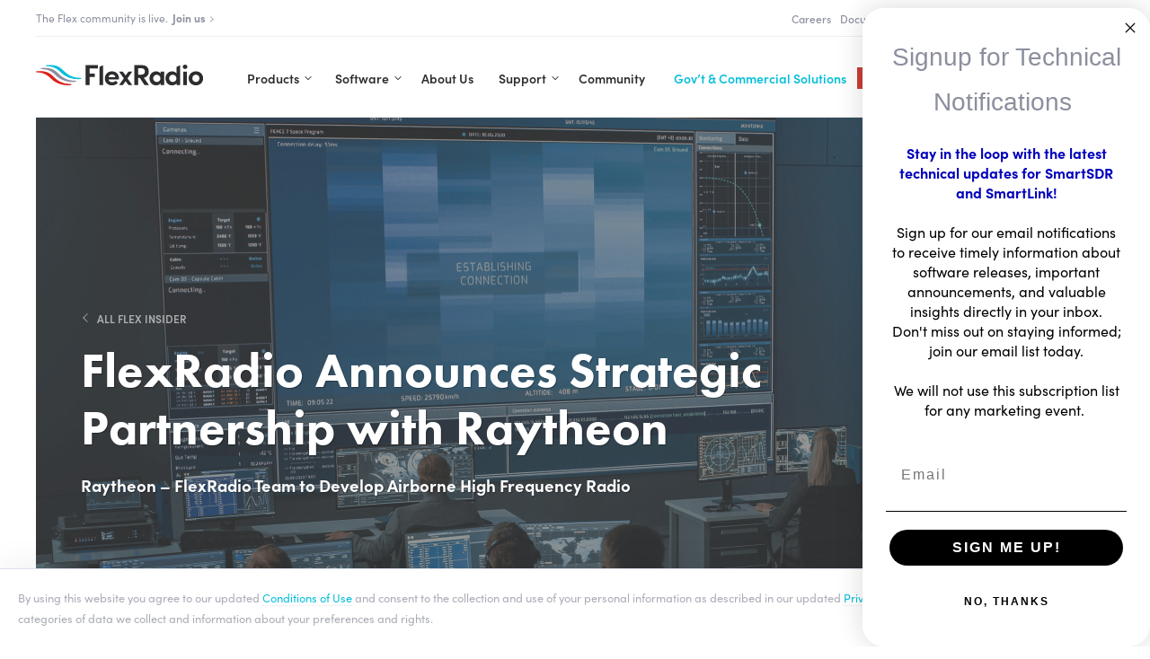

--- FILE ---
content_type: text/html; charset=UTF-8
request_url: https://www.flexradio.com/insider/flexradio-announces-strategic-partnership-with-raytheon/
body_size: 33879
content:
<!doctype html>
<!--[if IE 6]><html class="ie ie6" lang="en-US"><![endif]-->
<!--[if IE 7]><html class="ie ie7" lang="en-US"><![endif]-->
<!--[if IE 8]><html class="ie ie8" lang="en-US"><![endif]-->
<!--[if IE 9]><html class="ie ie9" lang="en-US"><![endif]-->
<!-- IE 10 and 11 do not support conditionals -- see css -ms-high-contrast instead -->
<!--[if !(IE 6) | !(IE 7) | !(IE 8) | !(IE 9) ]><!-->
<html lang="en-US"><!--<![endif]-->
<head>
    <meta charset="UTF-8">
    <meta name="viewport" content="width=device-width, initial-scale=1, maximum-scale=1, user-scalable=0"/>
    <link rel="profile" href="https://gmpg.org/xfn/11">

    <!-- Sitewide options: Fonts --><link rel="stylesheet" href="https://use.typekit.net/nij3cog.css">
    <title>FlexRadio Announces Strategic Partnership with Raytheon &ndash; FlexRadio</title>
	<style>img:is([sizes="auto" i], [sizes^="auto," i]) { contain-intrinsic-size: 3000px 1500px }</style>
	<meta name="robots" content="max-snippet:-1,max-image-preview:standard,max-video-preview:-1" />
<link rel="canonical" href="https://www.flexradio.com/insider/flexradio-announces-strategic-partnership-with-raytheon/" />
<meta name="description" content="Air Force awards industry team $36 million contract Dear FlexRadio Customers, In a strategic partnership with Raytheon, FlexRadio has been selected by the US&#8230;" />
<meta property="og:type" content="article" />
<meta property="og:locale" content="en_US" />
<meta property="og:site_name" content="FlexRadio" />
<meta property="og:title" content="FlexRadio Announces Strategic Partnership with Raytheon &ndash; FlexRadio" />
<meta property="og:description" content="Air Force awards industry team $36 million contract Dear FlexRadio Customers, In a strategic partnership with Raytheon, FlexRadio has been selected by the US Air Force (USAF) to adapt its commercial&#8230;" />
<meta property="og:url" content="https://www.flexradio.com/insider/flexradio-announces-strategic-partnership-with-raytheon/" />
<meta property="og:image" content="https://edge.flexradio.com/www/offload/20230628084251/Flex-Commercial-iStock-1328842105.jpg" />
<meta property="og:image:width" content="2400" />
<meta property="og:image:height" content="1600" />
<meta property="article:published_time" content="2019-09-03T12:13:12+00:00" />
<meta property="article:modified_time" content="2023-06-28T14:52:52+00:00" />
<meta name="twitter:card" content="summary_large_image" />
<meta name="twitter:title" content="FlexRadio Announces Strategic Partnership with Raytheon &ndash; FlexRadio" />
<meta name="twitter:description" content="Air Force awards industry team $36 million contract Dear FlexRadio Customers, In a strategic partnership with Raytheon, FlexRadio has been selected by the US Air Force (USAF) to adapt its commercial&#8230;" />
<meta name="twitter:image" content="https://edge.flexradio.com/www/offload/20230628084251/Flex-Commercial-iStock-1328842105.jpg" />
<script type="application/ld+json">{"@context":"https://schema.org","@graph":[{"@type":"WebSite","@id":"https://www.flexradio.com/#/schema/WebSite","url":"https://www.flexradio.com/","name":"FlexRadio","inLanguage":"en-US","potentialAction":{"@type":"SearchAction","target":{"@type":"EntryPoint","urlTemplate":"https://www.flexradio.com/search/{search_term_string}/"},"query-input":"required name=search_term_string"},"publisher":{"@type":"Organization","@id":"https://www.flexradio.com/#/schema/Organization","name":"FlexRadio","url":"https://www.flexradio.com/"}},{"@type":"WebPage","@id":"https://www.flexradio.com/insider/flexradio-announces-strategic-partnership-with-raytheon/","url":"https://www.flexradio.com/insider/flexradio-announces-strategic-partnership-with-raytheon/","name":"FlexRadio Announces Strategic Partnership with Raytheon &ndash; FlexRadio","description":"Air Force awards industry team $36 million contract Dear FlexRadio Customers, In a strategic partnership with Raytheon, FlexRadio has been selected by the US&#8230;","inLanguage":"en-US","isPartOf":{"@id":"https://www.flexradio.com/#/schema/WebSite"},"breadcrumb":{"@type":"BreadcrumbList","@id":"https://www.flexradio.com/#/schema/BreadcrumbList","itemListElement":[{"@type":"ListItem","position":1,"item":"https://www.flexradio.com/","name":"FlexRadio"},{"@type":"ListItem","position":2,"item":"https://www.flexradio.com/category/insider/","name":"The Flex Insider"},{"@type":"ListItem","position":3,"name":"FlexRadio Announces Strategic Partnership with Raytheon"}]},"potentialAction":{"@type":"ReadAction","target":"https://www.flexradio.com/insider/flexradio-announces-strategic-partnership-with-raytheon/"},"datePublished":"2019-09-03T12:13:12+00:00","dateModified":"2023-06-28T14:52:52+00:00","author":{"@type":"Person","@id":"https://www.flexradio.com/#/schema/Person/80dcc7920746e20ae9500b2e0e5cae8f","name":"Gerald Youngblood","description":"Gerald Youngblood, K5SDR, is the president, CEO and founder of FlexRadio. Gerald built and introduced the first true software defined radio (SDR) for the amateur market, and the rest of the industry is now following his lead..."}}]}</script>
<link rel='stylesheet' id='wp-block-library-css' href='https://www.flexradio.com/wp-includes/css/dist/block-library/style.min.css?ver=24b42154123dba025f47e8827d54ab8d' type='text/css' media='all' />
<style id='classic-theme-styles-inline-css' type='text/css'>
/*! This file is auto-generated */
.wp-block-button__link{color:#fff;background-color:#32373c;border-radius:9999px;box-shadow:none;text-decoration:none;padding:calc(.667em + 2px) calc(1.333em + 2px);font-size:1.125em}.wp-block-file__button{background:#32373c;color:#fff;text-decoration:none}
</style>
<link rel='stylesheet' id='gutenberg-pdfjs-css' href='https://www.flexradio.com/wp-content/plugins/pdfjs-viewer-shortcode/inc/../blocks/dist/style.css?ver=2.2.2' type='text/css' media='all' />
<style id='safe-svg-svg-icon-style-inline-css' type='text/css'>
.safe-svg-cover{text-align:center}.safe-svg-cover .safe-svg-inside{display:inline-block;max-width:100%}.safe-svg-cover svg{height:100%;max-height:100%;max-width:100%;width:100%}

</style>
<link rel='stylesheet' id='contact-form-7-css' href='https://www.flexradio.com/wp-content/plugins/contact-form-7/includes/css/styles.css?ver=6.0.6' type='text/css' media='all' />
<link rel='stylesheet' id='alpha-main-css' href='https://www.flexradio.com/wp-content/themes/alpha/style.css?ver=1675107547' type='text/css' media='all' />
<link rel='stylesheet' id='alpha-main-text-css' href='https://www.flexradio.com/wp-content/themes/alpha/assets/css/main/main-text.css?ver=1675107545' type='text/css' media='all' />
<link rel='stylesheet' id='alpha-main-links-css' href='https://www.flexradio.com/wp-content/themes/alpha/assets/css/main/main-links.css?ver=1675107545' type='text/css' media='all' />
<link rel='stylesheet' id='alpha-main-icons-css' href='https://www.flexradio.com/wp-content/themes/alpha/assets/css/main/main-icons.css?ver=1675107545' type='text/css' media='all' />
<link rel='stylesheet' id='alpha-main-inputs-css' href='https://www.flexradio.com/wp-content/themes/alpha/assets/css/main/main-inputs.css?ver=1675107545' type='text/css' media='all' />
<link rel='stylesheet' id='alpha-main-structure-css' href='https://www.flexradio.com/wp-content/themes/alpha/assets/css/main/main-structure.css?ver=1675107545' type='text/css' media='all' />
<link rel='stylesheet' id='alpha-main-navs-css' href='https://www.flexradio.com/wp-content/themes/alpha/assets/css/main/main-navs.css?ver=1687938927' type='text/css' media='all' />
<link rel='stylesheet' id='alpha-main-hamburger-css' href='https://www.flexradio.com/wp-content/themes/alpha/assets/css/main/main-hamburger.css?ver=1675107545' type='text/css' media='all' />
<link rel='stylesheet' id='alpha-main-lede-css' href='https://www.flexradio.com/wp-content/themes/alpha/assets/css/main/main-lede.css?ver=1675107545' type='text/css' media='all' />
<link rel='stylesheet' id='alpha-main-footer-css' href='https://www.flexradio.com/wp-content/themes/alpha/assets/css/main/main-footer.css?ver=1675107545' type='text/css' media='all' />
<link rel='stylesheet' id='alpha-main-content-css' href='https://www.flexradio.com/wp-content/themes/alpha/assets/css/main/main-content.css?ver=1675107545' type='text/css' media='all' />
<link rel='stylesheet' id='alpha-main-archives-css' href='https://www.flexradio.com/wp-content/themes/alpha/assets/css/main/main-archives.css?ver=1675107545' type='text/css' media='all' />
<link rel='stylesheet' id='alpha-main-promos-css' href='https://www.flexradio.com/wp-content/themes/alpha/assets/css/main/main-promos.css?ver=1675107545' type='text/css' media='all' />
<link rel='stylesheet' id='alpha-main-misc-css' href='https://www.flexradio.com/wp-content/themes/alpha/assets/css/main/main-misc.css?ver=1675107545' type='text/css' media='all' />
<link rel='stylesheet' id='alpha-main-utilities-css' href='https://www.flexradio.com/wp-content/themes/alpha/assets/css/main/main-utilities.css?ver=1675107545' type='text/css' media='all' />
<link rel='stylesheet' id='alpha-main-notifications-css' href='https://www.flexradio.com/wp-content/themes/alpha/assets/css/main/main-notifications.css?ver=1675107545' type='text/css' media='all' />
<link rel='stylesheet' id='alpha-main-drawer-css' href='https://www.flexradio.com/wp-content/themes/alpha/assets/css/main/main-drawer.css?ver=1675107545' type='text/css' media='all' />
<link rel='stylesheet' id='alpha-main-faq-css' href='https://www.flexradio.com/wp-content/themes/alpha/assets/css/main/main-faq.css?ver=1675107545' type='text/css' media='all' />
<link rel='stylesheet' id='alpha-main-search-css' href='https://www.flexradio.com/wp-content/themes/alpha/assets/css/main/main-search.css?ver=1675107545' type='text/css' media='all' />
<link rel='stylesheet' id='alpha-main-backgrounds-css' href='https://www.flexradio.com/wp-content/themes/alpha/assets/css/main/main-backgrounds.css?ver=1675107545' type='text/css' media='all' />
<link rel='stylesheet' id='alpha-main-contact-css' href='https://www.flexradio.com/wp-content/themes/alpha/assets/css/main/main-contact.css?ver=1675107545' type='text/css' media='all' />
<link rel='stylesheet' id='alpha-block-featured-content-css' href='https://www.flexradio.com/wp-content/themes/alpha/assets/css/blocks/block-featured-content.css?ver=1736480215' type='text/css' media='all' />
<link rel='stylesheet' id='alpha-main-responsive-css' href='https://www.flexradio.com/wp-content/themes/alpha/assets/css/main/main-responsive.css?ver=1675107545' type='text/css' media='all' />
<link rel='stylesheet' id='alpha-main-print-css' href='https://www.flexradio.com/wp-content/themes/alpha/assets/css/main/main-print.css?ver=1675107545' type='text/css' media='all' />
<link rel='stylesheet' id='alpha-vendor-lightslider-css' href='https://www.flexradio.com/wp-content/themes/alpha/assets/css/vendor/lightslider.css?ver=1675107545' type='text/css' media='all' />
<link rel='stylesheet' id='alpha-vendor-lightgallery-css' href='https://www.flexradio.com/wp-content/themes/alpha/assets/css/vendor/lightgallery/lightgallery.css?ver=1675107545' type='text/css' media='all' />
<link rel='stylesheet' id='alpha-vendor-search-filter-css' href='https://www.flexradio.com/wp-content/themes/alpha/assets/css/vendor/search-filter.css?ver=1675107545' type='text/css' media='all' />
<link rel='stylesheet' id='alpha-vendor-rp4wp-css' href='https://www.flexradio.com/wp-content/themes/alpha/assets/css/vendor/rp4wp.css?ver=1675107545' type='text/css' media='all' />
<link rel='stylesheet' id='alpha-vendor-mailchimp-css' href='https://www.flexradio.com/wp-content/themes/alpha/assets/css/vendor/mailchimp.css?ver=1675107545' type='text/css' media='all' />
<link rel='stylesheet' id='alpha-main-tabs-css' href='https://www.flexradio.com/wp-content/themes/alpha/assets/css/main/main-tabs.css?ver=1675107545' type='text/css' media='all' />
<link rel='stylesheet' id='alpha-main-bigcommerce-css' href='https://www.flexradio.com/wp-content/themes/alpha/assets/css/main/main-bigcommerce.css?ver=1675107545' type='text/css' media='all' />
<link rel='stylesheet' id='child-main-css' href='https://www.flexradio.com/wp-content/themes/flexradio/style.css?ver=1747257728' type='text/css' media='all' />
<link rel='stylesheet' id='alpha-main-ie-css' href='https://www.flexradio.com/wp-content/themes/alpha/assets/css/main/main-ie.css?ver=1675107545' type='text/css' media='all' />
<link rel='stylesheet' id='alpha-main-colors-css' href='https://www.flexradio.com/wp-content/themes/alpha/assets/css/main/main-colors.css?ver=1675107545' type='text/css' media='all' />
<script type="text/javascript" src="https://www.flexradio.com/wp-includes/js/jquery/jquery.min.js?ver=3.7.1" id="jquery-core-js"></script>
<link rel="https://api.w.org/" href="https://www.flexradio.com/wp-json/" /><link rel="alternate" title="JSON" type="application/json" href="https://www.flexradio.com/wp-json/wp/v2/posts/5509" /><link rel="EditURI" type="application/rsd+xml" title="RSD" href="https://www.flexradio.com/xmlrpc.php?rsd" />
<link rel="alternate" title="oEmbed (JSON)" type="application/json+oembed" href="https://www.flexradio.com/wp-json/oembed/1.0/embed?url=https%3A%2F%2Fwww.flexradio.com%2Finsider%2Fflexradio-announces-strategic-partnership-with-raytheon%2F" />
<link rel="alternate" title="oEmbed (XML)" type="text/xml+oembed" href="https://www.flexradio.com/wp-json/oembed/1.0/embed?url=https%3A%2F%2Fwww.flexradio.com%2Finsider%2Fflexradio-announces-strategic-partnership-with-raytheon%2F&#038;format=xml" />
		<!-- Segment Analytics Code -->
		<script type="text/javascript" data-js="bc-segment-tracker">
			!function(){var analytics=window.analytics||[];if(!analytics.initialize)if(analytics.invoked)window.console&&console.error&&console.error("Segment snippet included twice.");else{analytics.invoked=!0;analytics.methods=["trackSubmit","trackClick","trackLink","trackForm","pageview","identify","reset","group","track","ready","alias","debug","page","once","off","on"];analytics.factory=function(t){return function(){var e=Array.prototype.slice.call(arguments);e.unshift(t);analytics.push(e);return analytics}};for(var t=0;t<analytics.methods.length;t++){var e=analytics.methods[t];analytics[e]=analytics.factory(e)}analytics.loadPlatform=function(t,e,a,o){window[o||"analytics"]=analytics;window._analytics_js_global_name=o;analytics.platformSettings=e;analytics.platformPlan=a;var n=("https:"===document.location.protocol?"https://":"http://")+"cdn.segment.com/analytics.js/v1";t&&(n+="/"+t);var r=document.createElement("script");r.type="text/javascript";r.async=!0;r.src=n+"/platform/analytics.min.js";var i=document.getElementsByTagName("script")[0];i.parentNode.insertBefore(r,i)};analytics.SNIPPET_VERSION="4.0.0_platform";
				analytics.loadPlatform(null, {"Google Analytics":{"enhancedEcommerce":true,"includeSearch":true,"nonIntegration":false,"sendUserId":true,"trackingId":"UA-150079183-1"},"Facebook Pixel":{"pixelId":"377484006019546","initWithExistingTraits":true}},{},"analytics");
				analytics.page()
			}}();
		</script>
		<!-- End Segment Analytics Code -->
		    <script>
        window.OFID = "601971e026864275066e2459";
        (function(){
        var script = document.createElement('script');
        var url = 'https://cdn.outfunnel.com/c.js?v='+ new Date().toISOString().substring(0,10);
        script.setAttribute('src', url);
        document.getElementsByTagName('head')[0].appendChild(script);
        })();
    </script>
    <script type="text/javascript" async src="https://static.klaviyo.com/onsite/js/klaviyo.js?company_id=WzsyUN"></script>
<link rel="icon" href="https://edge.flexradio.com/www/uploads/20200818191606/FlexRadio_logo-mark-color.svg" sizes="32x32" />
<link rel="icon" href="https://edge.flexradio.com/www/uploads/20200818191606/FlexRadio_logo-mark-color.svg" sizes="192x192" />
<link rel="apple-touch-icon" href="https://edge.flexradio.com/www/uploads/20200818191606/FlexRadio_logo-mark-color.svg" />
<meta name="msapplication-TileImage" content="https://edge.flexradio.com/www/uploads/20200818191606/FlexRadio_logo-mark-color.svg" />
		<style type="text/css" id="wp-custom-css">
			/*20th annniv. page - shacks height*/
.page-id-2066936 #shacks > div.content > div > div > ul {
	height: auto !important; 
}		</style>
		
    <!-- Sitewide options: Scripts header --><!-- Google tag (gtag.js) TEST --> <script async src="https://www.googletagmanager.com/gtag/js?id=AW-959597356"></script> <script> window.dataLayer = window.dataLayer || []; function gtag(){dataLayer.push(arguments);} gtag('js', new Date()); gtag('config', 'AW-959597356'); </script>  <!-- Global site tag (gtag.js) - Google Analytics -->
<script async src="https://www.googletagmanager.com/gtag/js?id=G-NNGS2WSET3"></script>
<script>
  window.dataLayer = window.dataLayer || [];
  function gtag(){dataLayer.push(arguments);}
  gtag('js', new Date());

  gtag('config', 'G-NNGS2WSET3');
</script><!-- Global site tag (gtag.js) - Google Analytics -->
<script async src="https://www.googletagmanager.com/gtag/js?id=UA-150079183-1"></script>
<script>
  window.dataLayer = window.dataLayer || [];
  function gtag(){dataLayer.push(arguments);}
  gtag('js', new Date());

  gtag('config', 'UA-150079183-1');
</script><!-- Facebook Pixel Code -->
<script>
  !function(f,b,e,v,n,t,s)
  {if(f.fbq)return;n=f.fbq=function(){n.callMethod?
  n.callMethod.apply(n,arguments):n.queue.push(arguments)};
  if(!f._fbq)f._fbq=n;n.push=n;n.loaded=!0;n.version='2.0';
  n.queue=[];t=b.createElement(e);t.async=!0;
  t.src=v;s=b.getElementsByTagName(e)[0];
  s.parentNode.insertBefore(t,s)}(window, document,'script',
  'https://connect.facebook.net/en_US/fbevents.js');
  fbq('init', '{377484006019546}');
  fbq('track', 'PageView');
</script>
<!-- End Facebook Pixel Code --><!-- Affiliately -->
<script type="text/javascript" src="https://static.affiliatly.com/bigcommerce/v3/bigcommerce_subdomain.js?affiliatly_code=AF-1053856"></script><!-- Payhelm -->
<script src="https://d99xz3flubf0x.cloudfront.net/js/payhelm.1.0.0.js?shop=shop.flexradio.com" id="payhelm" data-nscript="afterInteractive"></script><!-- Outfunnel -->
<script>
window.OFID = "601971e026864275066e2459";
(function(){
var script = document.createElement('script');
var url = 'https://cdn.outfunnel.com/c.js?v='+ new Date().toISOString().substring(0,10);
script.setAttribute('src', url);
document.getElementsByTagName('head')[0].appendChild(script);
})();
</script><script>
(function(w,d,s,l,i){w[l]=w[l]||[];w[l].push({'gtm.start':
new Date().getTime(),event:'gtm.js'});var f=d.getElementsByTagName(s)[0],
j=d.createElement(s),dl=l!='dataLayer'?'&l='+l:'';j.async=true;j.src=
'https://www.googletagmanager.com/gtm.js?id='+i+dl;f.parentNode.insertBefore(j,f);
})(window,document,'script','dataLayer','GTM-W7DT2HRR');
</script>
</head>
<body class="wp-singular post-template-default single single-post postid-5509 single-format-standard wp-embed-responsive wp-theme-alpha wp-child-theme-flexradio bc-gallery-size-bc-medium insider post-flexradio-announces-strategic-partnership-with-raytheon">

    <!-- Sitewide options: Scripts body --><!-- Google Tag Manager (noscript) -->
<noscript><iframe src="https://www.googletagmanager.com/ns.html?id=GTM-W7DT2HRR"
height="0" width="0" style="display:none;visibility:hidden"></iframe></noscript>
<!-- End Google Tag Manager (noscript) -->
    <div id="page" class="site lede_imagery alerts-active ">

        <div id="preloader">
            <div id="status"><svg class="logo loading" width="50" height="50" viewBox="0 0 50 50" fill="none" xmlns="http://www.w3.org/2000/svg">
    <path class="icon-path bottom red" d="M-2.13004 24.2811C6.71084 24.2811 11.2959 28.064 15.8104 32.3873C19.643 36.0762 27.6844 40.846 39.0177 39.7181C40.3109 39.6007 40.2168 38.3084 39.0177 38.3084C28.7425 38.3554 23.1464 34.2905 18.4673 29.7557C14.1409 25.5969 10.614 22.049 -2.13004 22.9183C-3.28217 23.0123 -3.28217 24.2811 -2.13004 24.2811Z" />
    <path class="icon-path middle grey" d="M3.67765 17.4042C12.5185 17.4042 17.1036 21.1871 21.6181 25.5104C25.4507 29.1993 33.4921 33.969 44.8254 32.8412C46.1186 32.7237 46.0245 31.4314 44.8254 31.4314C34.5502 31.4784 28.9541 27.4136 24.275 22.8788C19.9486 18.72 16.4217 15.1485 3.70117 16.0414C2.52552 16.1119 2.52552 17.4042 3.67765 17.4042Z" />
    <path class="icon-path middle blue" d="M9.8851 10.9032C18.726 10.9032 23.311 14.6861 27.8255 19.0094C31.6581 22.6983 39.6996 27.4681 51.0328 26.3403C52.326 26.2228 52.232 24.9305 51.0328 24.9305C40.7341 24.9775 35.1145 20.8891 30.4354 16.3544C26.1561 12.219 22.6056 8.6476 9.8851 9.54045C8.73296 9.61094 8.73296 10.9032 9.8851 10.9032Z" />
</svg></div>
        </div>

        <a class="skip-link screen-reader-text" href="#content">Skip to content</a>

        
<header id="masthead" class="site-header left">
    
    <div class="nav-ancillary">
                    <nav class="nav-alerts">
    <ul id="alerts-top" class="alerts top left" style="color: #aaacb6; background: #ffffff;" >
                        <li class="slide alert"><a href="https://www.flexradio.com/products/categories/aurora/">The Aurora Series is here! <strong>Explore Aurora</strong><svg width="20" height="30" viewBox="0 0 20 30" fill="none" xmlns="http://www.w3.org/2000/svg">
<path class="icon-path" d="M15.1511 16.0846L15.1517 16.0841L15.8047 15.4167L16.3528 14.8567L15.8042 14.2971L6.00012 4.29711L5.42922 3.71481L4.85796 4.29681L3.54979 5.62941L3 6.18951L3.54946 6.74991L11.4984 14.8573L3.55143 22.9645L3.00254 23.5245L3.5514 24.0845L4.85752 25.4172L5.42873 26L6.00008 25.4173L15.1511 16.0846Z" stroke-width="1.6"/>
</svg>
</a></li>
                                <li class="slide alert"><a href="https://community.flexradio.com/">The Flex community is live. <strong>Join us</strong><svg width="20" height="30" viewBox="0 0 20 30" fill="none" xmlns="http://www.w3.org/2000/svg">
<path class="icon-path" d="M15.1511 16.0846L15.1517 16.0841L15.8047 15.4167L16.3528 14.8567L15.8042 14.2971L6.00012 4.29711L5.42922 3.71481L4.85796 4.29681L3.54979 5.62941L3 6.18951L3.54946 6.74991L11.4984 14.8573L3.55143 22.9645L3.00254 23.5245L3.5514 24.0845L4.85752 25.4172L5.42873 26L6.00008 25.4173L15.1511 16.0846Z" stroke-width="1.6"/>
</svg>
</a></li>
                    </ul>
    <script>
        jQuery(document).ready(function ($) {
        /* Alerts */
        $('#alerts-top').lightSlider({
            gallery: false,
            item: 1,
            mode: 'fade',
            controls: false,
            adaptiveHeight: false,
            speed: 700,
            auto: true,
            loop: true,
            pause: 5000,
            pager: false,
            onSliderLoad: function (el) {
                el.addClass('active');
            }
        });
        });
    </script>
</nav>
        
        <nav class="main-navigation ancillary">
    <ul id="menu-ancillary" class="menu acillary"><li id="nav-menu-item-1925320" class="menu-item-layout- main-menu-item  menu-item-even menu-item-depth-0 menu-item menu-item-type-post_type menu-item-object-page subnav-"><a href="https://www.flexradio.com/careers/" class="menu-link main-menu-link">Careers</a></li>
<li id="nav-menu-item-12211" class="menu-item-layout- main-menu-item  menu-item-even menu-item-depth-0 menu-item menu-item-type-post_type_archive menu-item-object-documentation subnav-"><a href="https://www.flexradio.com/documentation/" class="menu-link main-menu-link">Documentation</a></li>
<li id="nav-menu-item-15498" class="menu-item-layout- main-menu-item  menu-item-even menu-item-depth-0 menu-item menu-item-type-post_type_archive menu-item-object-videos subnav-"><a href="https://www.flexradio.com/videos/" class="menu-link main-menu-link">Videos</a></li>
<li id="nav-menu-item-6330" class="menu-item-layout- main-menu-item  menu-item-even menu-item-depth-0 menu-item menu-item-type-custom menu-item-object-custom subnav-"><a target="_blank" href="https://helpdesk.flexradio.com/hc/en-us/" class="menu-link main-menu-link">HelpDesk</a></li>
<li id="nav-menu-item-22644" class="menu-item-layout- main-menu-item  menu-item-even menu-item-depth-0 menu-item menu-item-type-post_type_archive menu-item-object-faq subnav-"><a href="https://www.flexradio.com/faq/" class="menu-link main-menu-link">FAQs</a></li>
<li id="nav-menu-item-15499" class="menu-item-layout- main-menu-item  menu-item-even menu-item-depth-0 menu-item menu-item-type-post_type menu-item-object-page current_page_parent subnav-"><a href="https://www.flexradio.com/insider/" class="menu-link main-menu-link">Flex Insider</a></li>
</ul></nav>    </div>
    
    <div class="nav-main">
        
        <div class="nav-inside center-y">

            <div class="site-branding">
                                <a class="link-logo" href="https://www.flexradio.com">
                    <svg class="logo primary" width="203" height="26" viewBox="0 0 203 26" xmlns="http://www.w3.org/2000/svg">
    <g class="logomark">
        <path class="icon-path bottom red" d="M0.869961 9.28112C9.71084 9.28112 14.2959 13.064 18.8104 17.3873C22.643 21.0762 30.6844 25.846 42.0177 24.7181C43.3109 24.6007 43.2168 23.3084 42.0177 23.3084C31.7425 23.3554 26.1464 19.2905 21.4673 14.7557C17.1409 10.5969 13.614 7.04897 0.869961 7.91834C-0.282175 8.01232 -0.282175 9.28112 0.869961 9.28112Z" fill="#CD2027" />
        <path class="icon-path middle grey" d="M6.67759 5.40418C15.5185 5.40418 20.1035 9.18708 24.618 13.5104C28.4506 17.1993 36.492 21.969 47.8253 20.8412C49.1185 20.7237 49.0245 19.4314 47.8253 19.4314C37.5501 19.4784 31.954 15.4136 27.275 10.8788C22.9486 6.71997 19.4216 3.14855 6.7011 4.0414C5.52546 4.11189 5.52546 5.40418 6.67759 5.40418Z" fill="#DBDCDE" />
        <path class="icon-path top blue" d="M12.8851 1.90323C21.726 1.90323 26.311 5.68613 30.8255 10.0094C34.6581 13.6983 42.6996 18.4681 54.0328 17.3403C55.326 17.2228 55.232 15.9305 54.0328 15.9305C43.7341 15.9775 38.1145 11.8891 33.4354 7.35436C29.1561 3.21902 25.6056 -0.352404 12.8851 0.540453C11.733 0.610942 11.733 1.90323 12.8851 1.90323Z" fill="#06BEDA" />
    </g>
    <g class="wordmark">
        <path class="icon-path" d="M71.0327 10.8082H64.7547V4.67569H74.9123V0.61084H60.0991V24.6945H64.7547V14.8731H71.0327V10.8082Z" fill="#2D2D2F" />
        <path class="icon-path" d="M76.7229 2.74907V24.6946H81.0728V0.681396L76.7229 2.74907Z" fill="#2D2D2F" />
        <path class="icon-path" d="M96.5208 19.4079C95.5098 20.5123 93.8874 21.1937 92.1945 21.1937C89.8902 21.1937 88.2913 20.0658 87.774 18.1157L87.727 17.9512H100.236L100.259 17.6222C100.283 17.1053 100.306 16.6824 100.306 16.3299C100.306 11.5602 96.756 8.08276 91.8888 8.08276C86.8805 8.08276 83.2595 11.6777 83.2595 16.6119C83.2595 21.5696 86.81 25.0235 91.8888 25.0235C94.8514 25.0235 97.6024 23.8487 99.0602 21.9455L96.5208 19.4079ZM87.774 15.0376C88.2208 12.9935 89.7491 11.8187 91.9358 11.8187C94.1695 11.8187 95.7919 13.111 95.933 15.0611V15.2021H87.727L87.774 15.0376Z" fill="#2D2D2F" />
        <path class="icon-path" d="M125.465 16.0244L131.226 24.6945H136.657L130.356 15.7659L130.568 15.7189C134.189 14.967 136.375 12.2415 136.375 8.43509C136.375 4.81667 134.306 0.61084 128.522 0.61084H118.929V24.6945H123.584V15.9539H125.442L125.465 16.0244ZM123.561 4.46422H128.005C130.521 4.46422 131.673 6.4614 131.673 8.31761C131.673 11.0667 129.58 12.0535 127.605 12.0535H123.537V4.46422H123.561Z" fill="#2D2D2F" />
        <path class="icon-path" d="M154.95 24.6945V8.48214H150.577V10.7613L150.342 10.4088C149.143 8.69361 146.862 8.1062 145.145 8.1062C139.973 8.1062 137.175 12.453 137.175 16.5648C137.175 20.6532 139.973 25.0235 145.145 25.0235C146.909 25.0235 149.19 24.3186 150.342 22.7209L150.577 22.3919V24.718H154.95V24.6945ZM146.039 20.9586C143.594 20.9586 141.619 18.985 141.619 16.5414C141.619 14.0977 143.547 12.1711 146.039 12.1711C148.155 12.1711 150.459 13.8393 150.459 16.5414C150.459 19.032 148.508 20.9586 146.039 20.9586Z" fill="#2D2D2F" />
        <path class="icon-path" d="M174.278 24.6946V0.681396L169.905 2.74907V10.7613L169.67 10.4088C168.471 8.69361 166.19 8.10621 164.473 8.10621C159.3 8.10621 156.502 12.453 156.502 16.5649C156.502 20.6532 159.3 25.0235 164.473 25.0235C166.237 25.0235 168.518 24.3186 169.67 22.7209L169.905 22.3919V24.7181H174.278V24.6946ZM165.367 20.9587C162.921 20.9587 160.946 18.985 160.946 16.5414C160.946 14.0977 162.874 12.1711 165.367 12.1711C167.483 12.1711 169.787 13.8393 169.787 16.5414C169.787 19.032 167.836 20.9587 165.367 20.9587Z" fill="#2D2D2F" />
        <path class="icon-path" d="M182.414 8.48218H178.04V24.6946H182.414V8.48218Z" fill="#2D2D2F" />
        <path class="icon-path" d="M180.203 0C178.651 0 177.405 1.17481 177.405 2.63158C177.405 4.08835 178.651 5.28665 180.203 5.28665C181.755 5.28665 183.001 4.08835 183.001 2.63158C183.001 1.15132 181.779 0 180.203 0Z" fill="#2D2D2F" />
        <path class="icon-path" d="M184.53 16.5412C184.53 21.358 188.292 24.9999 193.277 24.9999C198.261 24.9999 202.023 21.358 202.023 16.5412C202.023 11.701 198.261 8.05908 193.277 8.05908C188.268 8.05908 184.53 11.701 184.53 16.5412ZM197.58 16.5412C197.58 19.0553 195.722 20.9585 193.277 20.9585C190.831 20.9585 188.974 19.0553 188.974 16.5412C188.974 14.0036 190.831 12.1004 193.277 12.1004C195.722 12.1004 197.58 14.0271 197.58 16.5412Z" fill="#2D2D2F" />
        <path class="icon-path" d="M116.389 8.4353H111.781L108.371 13.0876L104.962 8.4353H100.4L106.185 16.5415L100.4 24.6477H105.009L108.395 19.972L111.804 24.6477H116.389L110.581 16.518L116.389 8.4353Z" fill="#2D2D2F" />
    </g>
</svg>                </a>
            </div>

            <nav class="main-navigation">
    <ul id="menu-main-v3" class="menu main"><li id="nav-menu-item-12013" class="menu-item-layout-text main-menu-item  menu-item-even menu-item-depth-0 menu-item menu-item-type-post_type_archive menu-item-object-bigcommerce_product menu-item-has-children subnav-true"><a href="https://www.flexradio.com/products/" class="menu-link main-menu-link parent-menu-link">Products</a>
<ul class="sub-menu menu-odd  menu-depth-1">
<li class="back"><button class="menu-back"></button></li>	<li id="nav-menu-item-12020" class="menu-item-layout-image-text sub-menu-item  menu-item-odd menu-item-depth-1 menu-item menu-item-type-taxonomy menu-item-object-bigcommerce_category menu-item-has-children subnav-true"><a href="https://www.flexradio.com/products/categories/radios/" class="menu-link sub-menu-link parent-menu-link"><picture>
                    <source media="(min-width: 1440px)" data-srcset="https://edge.flexradio.com/www/offload/20230117113445/FlexRadio_commercial-isos_0003_FLEX_6600M_LookingUpscreen_web9260-240px.png">
                    <source media="(min-width: 1024px)" data-srcset="https://edge.flexradio.com/www/offload/20230117113445/FlexRadio_commercial-isos_0003_FLEX_6600M_LookingUpscreen_web9260-240px.png">
                    <source media="(min-width: 768px)" data-srcset="https://edge.flexradio.com/www/offload/20230117113445/FlexRadio_commercial-isos_0003_FLEX_6600M_LookingUpscreen_web9260-240px.png">
                    <img class="lazy" src="https://edge.flexradio.com/www/uploads/20200818185120/placeholder-fafafa-1600x1600px.jpg" data-src="https://edge.flexradio.com/www/offload/20230117113445/FlexRadio_commercial-isos_0003_FLEX_6600M_LookingUpscreen_web9260-240px.png" alt="">
                </picture><span class="link-text">Amateur Radios &#038; Systems</span></a>
	<ul class="sub-menu menu-even sub-sub-menu menu-depth-2">
<li class="back"><button class="menu-back"></button></li>		<li id="nav-menu-item-2258860" class="menu-item-layout-image-text sub-menu-item sub-sub-menu-item menu-item-even menu-item-depth-2 menu-item menu-item-type-taxonomy menu-item-object-bigcommerce_category menu-item-has-children subnav-true"><a href="https://www.flexradio.com/products/categories/aurora/" class="menu-link sub-menu-link parent-menu-link"><picture>
                    <source media="(min-width: 1440px)" data-srcset="https://edge.flexradio.com/www/offload/20250618165956/AU-520M_tilt_iso-240px.png">
                    <source media="(min-width: 1024px)" data-srcset="https://edge.flexradio.com/www/offload/20250618165956/AU-520M_tilt_iso-240px.png">
                    <source media="(min-width: 768px)" data-srcset="https://edge.flexradio.com/www/offload/20250618165956/AU-520M_tilt_iso-240px.png">
                    <img class="lazy" src="https://edge.flexradio.com/www/uploads/20200818185120/placeholder-fafafa-1600x1600px.jpg" data-src="https://edge.flexradio.com/www/offload/20250618165956/AU-520M_tilt_iso-240px.png" alt="">
                </picture><span class="link-text">Aurora Products</span></a>
		<ul class="sub-menu menu-odd sub-sub-menu menu-depth-3">
<li class="back"><button class="menu-back"></button></li>			<li id="nav-menu-item-2258865" class="menu-item-layout-image-text sub-menu-item sub-sub-menu-item menu-item-odd menu-item-depth-3 menu-item menu-item-type-post_type menu-item-object-bigcommerce_product subnav-false"><a href="https://www.flexradio.com/products/aurora-au-510-signature-series/" class="menu-link sub-menu-link"><picture>
                    <source media="(min-width: 1440px)" data-srcset="https://edge.flexradio.com/www/offload/20250618165705/AU_510_iso-240px.png">
                    <source media="(min-width: 1024px)" data-srcset="https://edge.flexradio.com/www/offload/20250618165705/AU_510_iso-240px.png">
                    <source media="(min-width: 768px)" data-srcset="https://edge.flexradio.com/www/offload/20250618165705/AU_510_iso-240px.png">
                    <img class="lazy" src="https://edge.flexradio.com/www/uploads/20200818185120/placeholder-fafafa-1600x1600px.jpg" data-src="https://edge.flexradio.com/www/offload/20250618165705/AU_510_iso-240px.png" alt="">
                </picture><span class="link-text">AU-510</span></a></li>
			<li id="nav-menu-item-2258864" class="menu-item-layout-image-text sub-menu-item sub-sub-menu-item menu-item-odd menu-item-depth-3 menu-item menu-item-type-post_type menu-item-object-bigcommerce_product subnav-false"><a href="https://www.flexradio.com/products/aurora-au-510m-signature-series/" class="menu-link sub-menu-link"><picture>
                    <source media="(min-width: 1440px)" data-srcset="https://edge.flexradio.com/www/offload/20250618165646/AU-510M_iso-240px.png">
                    <source media="(min-width: 1024px)" data-srcset="https://edge.flexradio.com/www/offload/20250618165646/AU-510M_iso-240px.png">
                    <source media="(min-width: 768px)" data-srcset="https://edge.flexradio.com/www/offload/20250618165646/AU-510M_iso-240px.png">
                    <img class="lazy" src="https://edge.flexradio.com/www/uploads/20200818185120/placeholder-fafafa-1600x1600px.jpg" data-src="https://edge.flexradio.com/www/offload/20250618165646/AU-510M_iso-240px.png" alt="">
                </picture><span class="link-text">AU-510M</span></a></li>
			<li id="nav-menu-item-2258863" class="menu-item-layout-image-text sub-menu-item sub-sub-menu-item menu-item-odd menu-item-depth-3 menu-item menu-item-type-post_type menu-item-object-bigcommerce_product subnav-false"><a href="https://www.flexradio.com/products/aurora-au-520-signature-series/" class="menu-link sub-menu-link"><picture>
                    <source media="(min-width: 1440px)" data-srcset="https://edge.flexradio.com/www/offload/20250618165659/AU-520_iso-240px.png">
                    <source media="(min-width: 1024px)" data-srcset="https://edge.flexradio.com/www/offload/20250618165659/AU-520_iso-240px.png">
                    <source media="(min-width: 768px)" data-srcset="https://edge.flexradio.com/www/offload/20250618165659/AU-520_iso-240px.png">
                    <img class="lazy" src="https://edge.flexradio.com/www/uploads/20200818185120/placeholder-fafafa-1600x1600px.jpg" data-src="https://edge.flexradio.com/www/offload/20250618165659/AU-520_iso-240px.png" alt="">
                </picture><span class="link-text">AU-520</span></a></li>
			<li id="nav-menu-item-2258862" class="menu-item-layout-image-text sub-menu-item sub-sub-menu-item menu-item-odd menu-item-depth-3 menu-item menu-item-type-post_type menu-item-object-bigcommerce_product subnav-false"><a href="https://www.flexradio.com/products/aurora-au-520m-signature-series/" class="menu-link sub-menu-link"><picture>
                    <source media="(min-width: 1440px)" data-srcset="https://edge.flexradio.com/www/offload/20250618165653/AU-520M_iso-240px.png">
                    <source media="(min-width: 1024px)" data-srcset="https://edge.flexradio.com/www/offload/20250618165653/AU-520M_iso-240px.png">
                    <source media="(min-width: 768px)" data-srcset="https://edge.flexradio.com/www/offload/20250618165653/AU-520M_iso-240px.png">
                    <img class="lazy" src="https://edge.flexradio.com/www/uploads/20200818185120/placeholder-fafafa-1600x1600px.jpg" data-src="https://edge.flexradio.com/www/offload/20250618165653/AU-520M_iso-240px.png" alt="">
                </picture><span class="link-text">AU-520M</span></a></li>
			<li id="nav-menu-item-2258872" class="menu-item-layout-button sub-menu-item sub-sub-menu-item menu-item-odd menu-item-depth-3 menu-item menu-item-type-taxonomy menu-item-object-bigcommerce_category subnav-false"><a href="https://www.flexradio.com/products/categories/radios/" class="menu-link sub-menu-link">Shop all radios</a></li>
		</ul>
</li>
		<li id="nav-menu-item-2258871" class="menu-item-layout-image-text sub-menu-item sub-sub-menu-item menu-item-even menu-item-depth-2 menu-item menu-item-type-custom menu-item-object-custom menu-item-has-children subnav-true"><a href="/products/categories/radios/" class="menu-link sub-menu-link parent-menu-link"><picture>
                    <source media="(min-width: 1440px)" data-srcset="https://edge.flexradio.com/www/offload/20240529194340/8600M-iso.png">
                    <source media="(min-width: 1024px)" data-srcset="https://edge.flexradio.com/www/offload/20240529194340/8600M-iso.png">
                    <source media="(min-width: 768px)" data-srcset="https://edge.flexradio.com/www/offload/20240529194340/8600M-iso.png">
                    <img class="lazy" src="https://edge.flexradio.com/www/uploads/20200818185120/placeholder-fafafa-1600x1600px.jpg" data-src="https://edge.flexradio.com/www/offload/20240529194340/8600M-iso.png" alt="">
                </picture><span class="link-text">Amateur Radios</span></a>
		<ul class="sub-menu menu-odd sub-sub-menu menu-depth-3">
<li class="back"><button class="menu-back"></button></li>			<li id="nav-menu-item-2257417" class="menu-item-layout-image-text sub-menu-item sub-sub-menu-item menu-item-odd menu-item-depth-3 menu-item menu-item-type-post_type menu-item-object-bigcommerce_product subnav-false"><a href="https://www.flexradio.com/products/flex-8400-signature-series-sdr-transceiver/" class="menu-link sub-menu-link"><picture>
                    <source media="(min-width: 1440px)" data-srcset="https://edge.flexradio.com/www/offload/20240529194325/8400-iso.png">
                    <source media="(min-width: 1024px)" data-srcset="https://edge.flexradio.com/www/offload/20240529194325/8400-iso.png">
                    <source media="(min-width: 768px)" data-srcset="https://edge.flexradio.com/www/offload/20240529194325/8400-iso.png">
                    <img class="lazy" src="https://edge.flexradio.com/www/uploads/20200818185120/placeholder-fafafa-1600x1600px.jpg" data-src="https://edge.flexradio.com/www/offload/20240529194325/8400-iso.png" alt="">
                </picture><span class="link-text">FLEX-8400</span></a></li>
			<li id="nav-menu-item-2250399" class="menu-item-layout-image-text sub-menu-item sub-sub-menu-item menu-item-odd menu-item-depth-3 menu-item menu-item-type-post_type menu-item-object-bigcommerce_product subnav-false"><a href="https://www.flexradio.com/products/flex-8400m-signature-series-sdr-transceiver/" class="menu-link sub-menu-link"><picture>
                    <source media="(min-width: 1440px)" data-srcset="https://edge.flexradio.com/www/offload/20240529194311/8400M-iso.png">
                    <source media="(min-width: 1024px)" data-srcset="https://edge.flexradio.com/www/offload/20240529194311/8400M-iso.png">
                    <source media="(min-width: 768px)" data-srcset="https://edge.flexradio.com/www/offload/20240529194311/8400M-iso.png">
                    <img class="lazy" src="https://edge.flexradio.com/www/uploads/20200818185120/placeholder-fafafa-1600x1600px.jpg" data-src="https://edge.flexradio.com/www/offload/20240529194311/8400M-iso.png" alt="">
                </picture><span class="link-text">FLEX-8400M</span></a></li>
			<li id="nav-menu-item-2250398" class="menu-item-layout-image-text sub-menu-item sub-sub-menu-item menu-item-odd menu-item-depth-3 menu-item menu-item-type-post_type menu-item-object-bigcommerce_product subnav-false"><a href="https://www.flexradio.com/products/flex-8600-signature-series-sdr-transceiver/" class="menu-link sub-menu-link"><picture>
                    <source media="(min-width: 1440px)" data-srcset="https://edge.flexradio.com/www/offload/20240529194354/8600-iso.png">
                    <source media="(min-width: 1024px)" data-srcset="https://edge.flexradio.com/www/offload/20240529194354/8600-iso.png">
                    <source media="(min-width: 768px)" data-srcset="https://edge.flexradio.com/www/offload/20240529194354/8600-iso.png">
                    <img class="lazy" src="https://edge.flexradio.com/www/uploads/20200818185120/placeholder-fafafa-1600x1600px.jpg" data-src="https://edge.flexradio.com/www/offload/20240529194354/8600-iso.png" alt="">
                </picture><span class="link-text">FLEX-8600</span></a></li>
			<li id="nav-menu-item-2250397" class="menu-item-layout-image-text sub-menu-item sub-sub-menu-item menu-item-odd menu-item-depth-3 menu-item menu-item-type-post_type menu-item-object-bigcommerce_product subnav-false"><a href="https://www.flexradio.com/products/flex-8600m-signature-series-sdr-transceiver/" class="menu-link sub-menu-link"><picture>
                    <source media="(min-width: 1440px)" data-srcset="https://edge.flexradio.com/www/offload/20240529194340/8600M-iso.png">
                    <source media="(min-width: 1024px)" data-srcset="https://edge.flexradio.com/www/offload/20240529194340/8600M-iso.png">
                    <source media="(min-width: 768px)" data-srcset="https://edge.flexradio.com/www/offload/20240529194340/8600M-iso.png">
                    <img class="lazy" src="https://edge.flexradio.com/www/uploads/20200818185120/placeholder-fafafa-1600x1600px.jpg" data-src="https://edge.flexradio.com/www/offload/20240529194340/8600M-iso.png" alt="">
                </picture><span class="link-text">FLEX-8600M</span></a></li>
			<li id="nav-menu-item-2257859" class="menu-item-layout-button sub-menu-item sub-sub-menu-item menu-item-odd menu-item-depth-3 menu-item menu-item-type-taxonomy menu-item-object-bigcommerce_category subnav-false"><a href="https://www.flexradio.com/products/categories/radios/" class="menu-link sub-menu-link">Shop all radios</a></li>
		</ul>
</li>
		<li id="nav-menu-item-2257858" class="menu-item-layout-button sub-menu-item sub-sub-menu-item menu-item-even menu-item-depth-2 menu-item menu-item-type-post_type menu-item-object-page subnav-false"><a href="https://www.flexradio.com/comparison/" class="menu-link sub-menu-link">Compare radios</a></li>
	</ul>
</li>
	<li id="nav-menu-item-2261621" class="menu-item-layout-image-text sub-menu-item  menu-item-odd menu-item-depth-1 menu-item menu-item-type-taxonomy menu-item-object-bigcommerce_category menu-item-has-children subnav-true"><a href="https://www.flexradio.com/products/categories/previously-loved-equipment/" class="menu-link sub-menu-link parent-menu-link"><picture>
                    <source media="(min-width: 1440px)" data-srcset="https://edge.flexradio.com/www/offload/20240529194410/Radios-iso.png">
                    <source media="(min-width: 1024px)" data-srcset="https://edge.flexradio.com/www/offload/20240529194410/Radios-iso.png">
                    <source media="(min-width: 768px)" data-srcset="https://edge.flexradio.com/www/offload/20240529194410/Radios-iso.png">
                    <img class="lazy" src="https://edge.flexradio.com/www/uploads/20200818185120/placeholder-fafafa-1600x1600px.jpg" data-src="https://edge.flexradio.com/www/offload/20240529194410/Radios-iso.png" alt="">
                </picture><span class="link-text">Previously Loved Equipment</span></a>
	<ul class="sub-menu menu-even sub-sub-menu menu-depth-2">
<li class="back"><button class="menu-back"></button></li>		<li id="nav-menu-item-2261623" class="menu-item-layout-image-text sub-menu-item sub-sub-menu-item menu-item-even menu-item-depth-2 menu-item menu-item-type-post_type menu-item-object-bigcommerce_product subnav-false"><a href="https://www.flexradio.com/products/certified-pre-loved-flex-8400-signature-series-sdr-transceiver/" class="menu-link sub-menu-link"><picture>
                    <source media="(min-width: 1440px)" data-srcset="https://edge.flexradio.com/www/offload/20240529194325/8400-iso.png">
                    <source media="(min-width: 1024px)" data-srcset="https://edge.flexradio.com/www/offload/20240529194325/8400-iso.png">
                    <source media="(min-width: 768px)" data-srcset="https://edge.flexradio.com/www/offload/20240529194325/8400-iso.png">
                    <img class="lazy" src="https://edge.flexradio.com/www/uploads/20200818185120/placeholder-fafafa-1600x1600px.jpg" data-src="https://edge.flexradio.com/www/offload/20240529194325/8400-iso.png" alt="">
                </picture><span class="link-text">Certified Pre-Loved FLEX-8400 Signature Series SDR Transceiver</span></a></li>
		<li id="nav-menu-item-2261625" class="menu-item-layout-image-text sub-menu-item sub-sub-menu-item menu-item-even menu-item-depth-2 menu-item menu-item-type-post_type menu-item-object-bigcommerce_product subnav-false"><a href="https://www.flexradio.com/products/certified-pre-loved-flex-8400m-signature-series-sdr-transceiver/" class="menu-link sub-menu-link"><picture>
                    <source media="(min-width: 1440px)" data-srcset="https://edge.flexradio.com/www/offload/20240529194311/8400M-iso.png">
                    <source media="(min-width: 1024px)" data-srcset="https://edge.flexradio.com/www/offload/20240529194311/8400M-iso.png">
                    <source media="(min-width: 768px)" data-srcset="https://edge.flexradio.com/www/offload/20240529194311/8400M-iso.png">
                    <img class="lazy" src="https://edge.flexradio.com/www/uploads/20200818185120/placeholder-fafafa-1600x1600px.jpg" data-src="https://edge.flexradio.com/www/offload/20240529194311/8400M-iso.png" alt="">
                </picture><span class="link-text">Certified Pre-Loved FLEX-8400M Signature Series SDR Transceiver</span></a></li>
		<li id="nav-menu-item-2261622" class="menu-item-layout-image-text sub-menu-item sub-sub-menu-item menu-item-even menu-item-depth-2 menu-item menu-item-type-post_type menu-item-object-bigcommerce_product subnav-false"><a href="https://www.flexradio.com/products/certified-pre-loved-flex-8600-signature-series-sdr-transceiver/" class="menu-link sub-menu-link"><picture>
                    <source media="(min-width: 1440px)" data-srcset="https://edge.flexradio.com/www/offload/20240529194354/8600-iso.png">
                    <source media="(min-width: 1024px)" data-srcset="https://edge.flexradio.com/www/offload/20240529194354/8600-iso.png">
                    <source media="(min-width: 768px)" data-srcset="https://edge.flexradio.com/www/offload/20240529194354/8600-iso.png">
                    <img class="lazy" src="https://edge.flexradio.com/www/uploads/20200818185120/placeholder-fafafa-1600x1600px.jpg" data-src="https://edge.flexradio.com/www/offload/20240529194354/8600-iso.png" alt="">
                </picture><span class="link-text">Certified Pre-Loved FLEX-8600 Signature Series SDR Transceiver</span></a></li>
		<li id="nav-menu-item-2261627" class="menu-item-layout-image-text sub-menu-item sub-sub-menu-item menu-item-even menu-item-depth-2 menu-item menu-item-type-post_type menu-item-object-bigcommerce_product subnav-false"><a href="https://www.flexradio.com/products/certified-pre-loved-flex-8600m-signature-series-sdr-transceiver/" class="menu-link sub-menu-link"><picture>
                    <source media="(min-width: 1440px)" data-srcset="https://edge.flexradio.com/www/offload/20240529194340/8600M-iso.png">
                    <source media="(min-width: 1024px)" data-srcset="https://edge.flexradio.com/www/offload/20240529194340/8600M-iso.png">
                    <source media="(min-width: 768px)" data-srcset="https://edge.flexradio.com/www/offload/20240529194340/8600M-iso.png">
                    <img class="lazy" src="https://edge.flexradio.com/www/uploads/20200818185120/placeholder-fafafa-1600x1600px.jpg" data-src="https://edge.flexradio.com/www/offload/20240529194340/8600M-iso.png" alt="">
                </picture><span class="link-text">Certified Pre-Loved FLEX-8600M Signature Series SDR Transceiver</span></a></li>
		<li id="nav-menu-item-2261629" class="menu-item-layout-button sub-menu-item sub-sub-menu-item menu-item-even menu-item-depth-2 menu-item menu-item-type-custom menu-item-object-custom subnav-false"><a href="https://www.flexradio.com/products/categories/previously-loved-equipment/" class="menu-link sub-menu-link">View all Pre-Loved Equipment</a></li>
	</ul>
</li>
	<li id="nav-menu-item-2249341" class="menu-item-layout-image-text sub-menu-item  menu-item-odd menu-item-depth-1 menu-item menu-item-type-post_type menu-item-object-bigcommerce_product subnav-false"><a href="https://www.flexradio.com/products/maestro-control-console-flex-6000/" class="menu-link sub-menu-link"><picture>
                    <source media="(min-width: 1440px)" data-srcset="https://edge.flexradio.com/www/offload/20230117113537/FlexRadio_commercial-isos_0000_20191210-Flex-Radio9345-screen-new-240px.png">
                    <source media="(min-width: 1024px)" data-srcset="https://edge.flexradio.com/www/offload/20230117113537/FlexRadio_commercial-isos_0000_20191210-Flex-Radio9345-screen-new-240px.png">
                    <source media="(min-width: 768px)" data-srcset="https://edge.flexradio.com/www/offload/20230117113537/FlexRadio_commercial-isos_0000_20191210-Flex-Radio9345-screen-new-240px.png">
                    <img class="lazy" src="https://edge.flexradio.com/www/uploads/20200818185120/placeholder-fafafa-1600x1600px.jpg" data-src="https://edge.flexradio.com/www/offload/20230117113537/FlexRadio_commercial-isos_0000_20191210-Flex-Radio9345-screen-new-240px.png" alt="">
                </picture><span class="link-text">Maestro Control Console</span></a></li>
	<li id="nav-menu-item-12017" class="menu-item-layout-image-text sub-menu-item  menu-item-odd menu-item-depth-1 menu-item menu-item-type-taxonomy menu-item-object-bigcommerce_category subnav-false"><a href="https://www.flexradio.com/products/categories/accessories/" class="menu-link sub-menu-link"><picture>
                    <source media="(min-width: 1440px)" data-srcset="https://edge.flexradio.com/www/offload/20230117113600/FlexRadio_commercial-isos-knob-240px.png">
                    <source media="(min-width: 1024px)" data-srcset="https://edge.flexradio.com/www/offload/20230117113600/FlexRadio_commercial-isos-knob-240px.png">
                    <source media="(min-width: 768px)" data-srcset="https://edge.flexradio.com/www/offload/20230117113600/FlexRadio_commercial-isos-knob-240px.png">
                    <img class="lazy" src="https://edge.flexradio.com/www/uploads/20200818185120/placeholder-fafafa-1600x1600px.jpg" data-src="https://edge.flexradio.com/www/offload/20230117113600/FlexRadio_commercial-isos-knob-240px.png" alt="">
                </picture><span class="link-text">Accessories</span></a></li>
	<li id="nav-menu-item-12021" class="menu-item-layout-button sub-menu-item  menu-item-odd menu-item-depth-1 menu-item menu-item-type-post_type_archive menu-item-object-bigcommerce_product subnav-false"><a href="https://www.flexradio.com/products/" class="menu-link sub-menu-link">View all products</a></li>
</ul>
</li>
<li id="nav-menu-item-12009" class="menu-item-layout-text main-menu-item  menu-item-even menu-item-depth-0 menu-item menu-item-type-post_type menu-item-object-page menu-item-has-children subnav-true"><a href="https://www.flexradio.com/ssdr/" class="menu-link main-menu-link parent-menu-link">Software</a>
<ul class="sub-menu menu-odd  menu-depth-1">
<li class="back"><button class="menu-back"></button></li>	<li id="nav-menu-item-15164" class="menu-item-layout-image-text sub-menu-item  menu-item-odd menu-item-depth-1 icons menu-item menu-item-type-post_type menu-item-object-page subnav-false"><a href="https://www.flexradio.com/ssdr/" class="menu-link sub-menu-link"><picture>
                    <source media="(min-width: 1440px)" data-srcset="https://edge.flexradio.com/www/uploads/20200818182451/icon-analytics-black-120px.svg">
                    <source media="(min-width: 1024px)" data-srcset="https://edge.flexradio.com/www/uploads/20200818182451/icon-analytics-black-120px.svg">
                    <source media="(min-width: 768px)" data-srcset="https://edge.flexradio.com/www/uploads/20200818182451/icon-analytics-black-120px.svg">
                    <img class="lazy" src="https://edge.flexradio.com/www/uploads/20200818185120/placeholder-fafafa-1600x1600px.jpg" data-src="https://edge.flexradio.com/www/uploads/20200818182451/icon-analytics-black-120px.svg" alt="">
                </picture><span class="link-text">SmartSDR</span></a></li>
	<li id="nav-menu-item-15165" class="menu-item-layout-image-text sub-menu-item  menu-item-odd menu-item-depth-1 icons menu-item menu-item-type-post_type menu-item-object-page subnav-false"><a href="https://www.flexradio.com/api/works-with-flex/" class="menu-link sub-menu-link"><picture>
                    <source media="(min-width: 1440px)" data-srcset="https://edge.flexradio.com/www/uploads/20200818182448/icon-gear-microchip-black-120px.svg">
                    <source media="(min-width: 1024px)" data-srcset="https://edge.flexradio.com/www/uploads/20200818182448/icon-gear-microchip-black-120px.svg">
                    <source media="(min-width: 768px)" data-srcset="https://edge.flexradio.com/www/uploads/20200818182448/icon-gear-microchip-black-120px.svg">
                    <img class="lazy" src="https://edge.flexradio.com/www/uploads/20200818185120/placeholder-fafafa-1600x1600px.jpg" data-src="https://edge.flexradio.com/www/uploads/20200818182448/icon-gear-microchip-black-120px.svg" alt="">
                </picture><span class="link-text">Works with Flex</span></a></li>
	<li id="nav-menu-item-15166" class="menu-item-layout-image-text sub-menu-item  menu-item-odd menu-item-depth-1 icons menu-item menu-item-type-post_type menu-item-object-page subnav-false"><a href="https://www.flexradio.com/api/developer-program/" class="menu-link sub-menu-link"><picture>
                    <source media="(min-width: 1440px)" data-srcset="https://edge.flexradio.com/www/uploads/20200818182449/icon-cube-contained-black-120px.svg">
                    <source media="(min-width: 1024px)" data-srcset="https://edge.flexradio.com/www/uploads/20200818182449/icon-cube-contained-black-120px.svg">
                    <source media="(min-width: 768px)" data-srcset="https://edge.flexradio.com/www/uploads/20200818182449/icon-cube-contained-black-120px.svg">
                    <img class="lazy" src="https://edge.flexradio.com/www/uploads/20200818185120/placeholder-fafafa-1600x1600px.jpg" data-src="https://edge.flexradio.com/www/uploads/20200818182449/icon-cube-contained-black-120px.svg" alt="">
                </picture><span class="link-text">Explore the API</span></a></li>
	<li id="nav-menu-item-12010" class="menu-item-layout-button sub-menu-item  menu-item-odd menu-item-depth-1 menu-item menu-item-type-post_type_archive menu-item-object-software menu-item-has-children subnav-false"><a href="https://www.flexradio.com/software/" class="menu-link sub-menu-link parent-menu-link">All software downloads</a>
	<ul class="sub-menu menu-even sub-sub-menu menu-depth-2">
<li class="back"><button class="menu-back"></button></li>		<li id="nav-menu-item-24272" class="menu-item-layout-button sub-menu-item sub-sub-menu-item menu-item-even menu-item-depth-2 menu-item menu-item-type-taxonomy menu-item-object-post_tag subnav-false"><a href="https://www.flexradio.com/tag/newest-releases/" class="menu-link sub-menu-link">View newest releases</a></li>
	</ul>
</li>
	<li id="nav-menu-item-22648" class="menu-item-layout-promo sub-menu-item  menu-item-odd menu-item-depth-1 menu-item menu-item-type-post_type menu-item-object-page subnav-false"><a href="https://www.flexradio.com/ssdr/" class="menu-link sub-menu-link"><picture>
                    <source media="(min-width: 1440px)" data-srcset="https://edge.flexradio.com/www/uploads/20200818184607/SmartSDRiOS-WEB-600x338.jpg">
                    <source media="(min-width: 1024px)" data-srcset="https://edge.flexradio.com/www/uploads/20200818184607/SmartSDRiOS-WEB-600x338.jpg">
                    <source media="(min-width: 768px)" data-srcset="https://edge.flexradio.com/www/uploads/20200818184607/SmartSDRiOS-WEB-480x270.jpg">
                    <img class="lazy" data-src="https://edge.flexradio.com/www/uploads/20200818184607/SmartSDRiOS-WEB-300x169.jpg" alt="">
                </picture><span class="promo-text"><span class="promo-subhead">The software is the radio</span><span class="promo-headline">SmartSDR</span><span class="promo-link arrow"></span></span><span class="link-text">SmartSDR</span></a></li>
</ul>
</li>
<li id="nav-menu-item-12011" class="menu-item-layout-text main-menu-item  menu-item-even menu-item-depth-0 menu-item menu-item-type-post_type menu-item-object-page subnav-false"><a href="https://www.flexradio.com/about/" class="menu-link main-menu-link">About Us</a></li>
<li id="nav-menu-item-12012" class="menu-item-layout-text main-menu-item  menu-item-even menu-item-depth-0 menu-item menu-item-type-post_type menu-item-object-page menu-item-has-children subnav-true"><a href="https://www.flexradio.com/support/" class="menu-link main-menu-link parent-menu-link">Support</a>
<ul class="sub-menu menu-odd  menu-depth-1">
<li class="back"><button class="menu-back"></button></li>	<li id="nav-menu-item-12208" class="menu-item-layout-image-text sub-menu-item  menu-item-odd menu-item-depth-1 icons menu-item menu-item-type-post_type_archive menu-item-object-documentation subnav-false"><a href="https://www.flexradio.com/documentation/" class="menu-link sub-menu-link"><picture>
                    <source media="(min-width: 1440px)" data-srcset="https://edge.flexradio.com/www/uploads/20200818182449/icon-doc-tools-black-120px.svg">
                    <source media="(min-width: 1024px)" data-srcset="https://edge.flexradio.com/www/uploads/20200818182449/icon-doc-tools-black-120px.svg">
                    <source media="(min-width: 768px)" data-srcset="https://edge.flexradio.com/www/uploads/20200818182449/icon-doc-tools-black-120px.svg">
                    <img class="lazy" src="https://edge.flexradio.com/www/uploads/20200818185120/placeholder-fafafa-1600x1600px.jpg" data-src="https://edge.flexradio.com/www/uploads/20200818182449/icon-doc-tools-black-120px.svg" alt="">
                </picture><span class="link-text">Documentation</span></a></li>
	<li id="nav-menu-item-12209" class="menu-item-layout-image-text sub-menu-item  menu-item-odd menu-item-depth-1 icons menu-item menu-item-type-post_type_archive menu-item-object-videos subnav-false"><a href="https://www.flexradio.com/videos/" class="menu-link sub-menu-link"><picture>
                    <source media="(min-width: 1440px)" data-srcset="https://edge.flexradio.com/www/uploads/20200818182451/icon-video-browser-black-120px.svg">
                    <source media="(min-width: 1024px)" data-srcset="https://edge.flexradio.com/www/uploads/20200818182451/icon-video-browser-black-120px.svg">
                    <source media="(min-width: 768px)" data-srcset="https://edge.flexradio.com/www/uploads/20200818182451/icon-video-browser-black-120px.svg">
                    <img class="lazy" src="https://edge.flexradio.com/www/uploads/20200818185120/placeholder-fafafa-1600x1600px.jpg" data-src="https://edge.flexradio.com/www/uploads/20200818182451/icon-video-browser-black-120px.svg" alt="">
                </picture><span class="link-text">Videos</span></a></li>
	<li id="nav-menu-item-19617" class="menu-item-layout-image-text sub-menu-item  menu-item-odd menu-item-depth-1 icons menu-item menu-item-type-custom menu-item-object-custom subnav-false"><a target="_blank" href="https://helpdesk.flexradio.com/hc/en-us/" class="menu-link sub-menu-link"><picture>
                    <source media="(min-width: 1440px)" data-srcset="https://edge.flexradio.com/www/uploads/20200818182452/icon-support-woman-black-120px.svg">
                    <source media="(min-width: 1024px)" data-srcset="https://edge.flexradio.com/www/uploads/20200818182452/icon-support-woman-black-120px.svg">
                    <source media="(min-width: 768px)" data-srcset="https://edge.flexradio.com/www/uploads/20200818182452/icon-support-woman-black-120px.svg">
                    <img class="lazy" src="https://edge.flexradio.com/www/uploads/20200818185120/placeholder-fafafa-1600x1600px.jpg" data-src="https://edge.flexradio.com/www/uploads/20200818182452/icon-support-woman-black-120px.svg" alt="">
                </picture><span class="link-text">HelpDesk</span></a></li>
	<li id="nav-menu-item-19616" class="menu-item-layout-button sub-menu-item  menu-item-odd menu-item-depth-1 menu-item menu-item-type-post_type menu-item-object-page menu-item-has-children subnav-false"><a href="https://www.flexradio.com/support/" class="menu-link sub-menu-link parent-menu-link">Visit the Support Center</a>
	<ul class="sub-menu menu-even sub-sub-menu menu-depth-2">
<li class="back"><button class="menu-back"></button></li>		<li id="nav-menu-item-23937" class="menu-item-layout-button sub-menu-item sub-sub-menu-item menu-item-even menu-item-depth-2 menu-item menu-item-type-post_type_archive menu-item-object-software subnav-false"><a href="https://www.flexradio.com/software/" class="menu-link sub-menu-link">All Software Downloads</a></li>
	</ul>
</li>
	<li id="nav-menu-item-15168" class="menu-item-layout-promo sub-menu-item  menu-item-odd menu-item-depth-1 menu-item menu-item-type-custom menu-item-object-custom subnav-false"><a href="https://community.flexradio.com/" class="menu-link sub-menu-link"><picture>
                    <source media="(min-width: 1440px)" data-srcset="https://edge.flexradio.com/www/uploads/20200818183833/dish-iStock-638763446-600x401.jpg">
                    <source media="(min-width: 1024px)" data-srcset="https://edge.flexradio.com/www/uploads/20200818183833/dish-iStock-638763446-600x401.jpg">
                    <source media="(min-width: 768px)" data-srcset="https://edge.flexradio.com/www/uploads/20200818183833/dish-iStock-638763446-480x320.jpg">
                    <img class="lazy" data-src="https://edge.flexradio.com/www/uploads/20200818183833/dish-iStock-638763446-300x200.jpg" alt="">
                </picture><span class="promo-text"><span class="promo-subhead">Community</span><span class="promo-headline">Community</span><span class="promo-link arrow"></span></span><span class="link-text">Community</span></a></li>
</ul>
</li>
<li id="nav-menu-item-23337" class="menu-item-layout-text main-menu-item  menu-item-even menu-item-depth-0 menu-item menu-item-type-custom menu-item-object-custom subnav-false"><a href="https://community.flexradio.com" class="menu-link main-menu-link">Community</a></li>
<li id="nav-menu-item-2261303" class="menu-item-layout-text main-menu-item  menu-item-even menu-item-depth-0 commercial menu-item menu-item-type-custom menu-item-object-custom subnav-false"><a href="https://gov.flexradio.com/" class="menu-link main-menu-link">Gov&#8217;t &#038; Commercial Solutions</a></li>
</ul></nav>
            <div class="nav-ui">

                <!-- via https://codepen.io/ahmadbassamemran/pen/VQwPGr -->
<div class="ui hamburger mobile">
    <span></span>
    <span></span>
    <span></span>
</div>                
                <ul id="menu-shop-ui" class="menu ui"><li id="nav-menu-item-6000" class="menu-item-layout- main-menu-item  menu-item-even menu-item-depth-0 icon cart menu-item-bigcommerce-cart menu-item menu-item-type-post_type menu-item-object-page subnav-"><a href="https://www.flexradio.com/cart/" class="menu-link main-menu-link">Cart <span class="bigcommerce-cart__item-count" data-js="bc-cart-item-count"></span></a></li>
</ul>                
                     
                <ul id="menu-shop-ui" class="menu ui">
  <li class="icon profile"><a title="Log in or register" href="/login" class="menu-link main-menu-link">Register</a></li>
</ul>
                    
                
                                
                
                <div class="searcher">
    <a href="#search" class="icon icon-search"><svg width="24" height="24" viewBox="0 0 24 24" fill="none" xmlns="http://www.w3.org/2000/svg">
<path class="icon-path" d="M15.1774 13.7432L13.7686 15.152L18.591 19.9745L19.9999 18.5657L15.1774 13.7432Z"/>
<path class="icon-path" d="M14.9459 14.9449C17.4493 12.4417 17.4493 8.3828 14.9459 5.87799C12.4425 3.37319 8.38321 3.37482 5.87817 5.87799C3.37313 8.38117 3.37476 12.4401 5.87817 14.9449C8.38158 17.4497 12.4425 17.4497 14.9459 14.9449ZM13.801 13.8001C11.9288 15.6722 8.89368 15.6722 7.02142 13.8001C5.14916 11.928 5.14916 8.89322 7.02142 7.02113C8.89368 5.14905 11.9288 5.14905 13.801 7.02113C15.6733 8.89322 15.6749 11.928 13.801 13.8001Z"/>
</svg></a>
    <form role="search" method="get" class="search-form"  action="https://www.flexradio.com/search/">
        <label>
            <span class="screen-reader-text">Search for:</span>
            <input type="search" id="search-main" class="search-field" placeholder="Search ..." value="" name="_search" title="Search for:"/>            
        </label>
        <label class="search-submit">
            <input type="submit" value="Search" />
        </label>
    </form>
</div>
            </div>
            
        </div>
    </div>
</header><!-- #masthead -->        <div id="drawer-nav" class="drawer nav">
    <div class="drawer-scroller">
        <nav class="main-navigation">
    <ul id="menu-main-v3-1" class="menu main"><li id="nav-menu-item-12013" class="menu-item-layout-text main-menu-item  menu-item-even menu-item-depth-0 menu-item menu-item-type-post_type_archive menu-item-object-bigcommerce_product menu-item-has-children subnav-true"><a href="https://www.flexradio.com/products/" class="menu-link main-menu-link parent-menu-link">Products</a>
<ul class="sub-menu menu-odd  menu-depth-1">
<li class="back"><button class="menu-back"></button></li>	<li id="nav-menu-item-12020" class="menu-item-layout-image-text sub-menu-item  menu-item-odd menu-item-depth-1 menu-item menu-item-type-taxonomy menu-item-object-bigcommerce_category menu-item-has-children subnav-true"><a href="https://www.flexradio.com/products/categories/radios/" class="menu-link sub-menu-link parent-menu-link"><picture>
                    <source media="(min-width: 1440px)" data-srcset="https://edge.flexradio.com/www/offload/20230117113445/FlexRadio_commercial-isos_0003_FLEX_6600M_LookingUpscreen_web9260-240px.png">
                    <source media="(min-width: 1024px)" data-srcset="https://edge.flexradio.com/www/offload/20230117113445/FlexRadio_commercial-isos_0003_FLEX_6600M_LookingUpscreen_web9260-240px.png">
                    <source media="(min-width: 768px)" data-srcset="https://edge.flexradio.com/www/offload/20230117113445/FlexRadio_commercial-isos_0003_FLEX_6600M_LookingUpscreen_web9260-240px.png">
                    <img class="lazy" src="https://edge.flexradio.com/www/uploads/20200818185120/placeholder-fafafa-1600x1600px.jpg" data-src="https://edge.flexradio.com/www/offload/20230117113445/FlexRadio_commercial-isos_0003_FLEX_6600M_LookingUpscreen_web9260-240px.png" alt="">
                </picture><span class="link-text">Amateur Radios &#038; Systems</span></a>
	<ul class="sub-menu menu-even sub-sub-menu menu-depth-2">
<li class="back"><button class="menu-back"></button></li>		<li id="nav-menu-item-2258860" class="menu-item-layout-image-text sub-menu-item sub-sub-menu-item menu-item-even menu-item-depth-2 menu-item menu-item-type-taxonomy menu-item-object-bigcommerce_category menu-item-has-children subnav-true"><a href="https://www.flexradio.com/products/categories/aurora/" class="menu-link sub-menu-link parent-menu-link"><picture>
                    <source media="(min-width: 1440px)" data-srcset="https://edge.flexradio.com/www/offload/20250618165956/AU-520M_tilt_iso-240px.png">
                    <source media="(min-width: 1024px)" data-srcset="https://edge.flexradio.com/www/offload/20250618165956/AU-520M_tilt_iso-240px.png">
                    <source media="(min-width: 768px)" data-srcset="https://edge.flexradio.com/www/offload/20250618165956/AU-520M_tilt_iso-240px.png">
                    <img class="lazy" src="https://edge.flexradio.com/www/uploads/20200818185120/placeholder-fafafa-1600x1600px.jpg" data-src="https://edge.flexradio.com/www/offload/20250618165956/AU-520M_tilt_iso-240px.png" alt="">
                </picture><span class="link-text">Aurora Products</span></a>
		<ul class="sub-menu menu-odd sub-sub-menu menu-depth-3">
<li class="back"><button class="menu-back"></button></li>			<li id="nav-menu-item-2258865" class="menu-item-layout-image-text sub-menu-item sub-sub-menu-item menu-item-odd menu-item-depth-3 menu-item menu-item-type-post_type menu-item-object-bigcommerce_product subnav-false"><a href="https://www.flexradio.com/products/aurora-au-510-signature-series/" class="menu-link sub-menu-link"><picture>
                    <source media="(min-width: 1440px)" data-srcset="https://edge.flexradio.com/www/offload/20250618165705/AU_510_iso-240px.png">
                    <source media="(min-width: 1024px)" data-srcset="https://edge.flexradio.com/www/offload/20250618165705/AU_510_iso-240px.png">
                    <source media="(min-width: 768px)" data-srcset="https://edge.flexradio.com/www/offload/20250618165705/AU_510_iso-240px.png">
                    <img class="lazy" src="https://edge.flexradio.com/www/uploads/20200818185120/placeholder-fafafa-1600x1600px.jpg" data-src="https://edge.flexradio.com/www/offload/20250618165705/AU_510_iso-240px.png" alt="">
                </picture><span class="link-text">AU-510</span></a></li>
			<li id="nav-menu-item-2258864" class="menu-item-layout-image-text sub-menu-item sub-sub-menu-item menu-item-odd menu-item-depth-3 menu-item menu-item-type-post_type menu-item-object-bigcommerce_product subnav-false"><a href="https://www.flexradio.com/products/aurora-au-510m-signature-series/" class="menu-link sub-menu-link"><picture>
                    <source media="(min-width: 1440px)" data-srcset="https://edge.flexradio.com/www/offload/20250618165646/AU-510M_iso-240px.png">
                    <source media="(min-width: 1024px)" data-srcset="https://edge.flexradio.com/www/offload/20250618165646/AU-510M_iso-240px.png">
                    <source media="(min-width: 768px)" data-srcset="https://edge.flexradio.com/www/offload/20250618165646/AU-510M_iso-240px.png">
                    <img class="lazy" src="https://edge.flexradio.com/www/uploads/20200818185120/placeholder-fafafa-1600x1600px.jpg" data-src="https://edge.flexradio.com/www/offload/20250618165646/AU-510M_iso-240px.png" alt="">
                </picture><span class="link-text">AU-510M</span></a></li>
			<li id="nav-menu-item-2258863" class="menu-item-layout-image-text sub-menu-item sub-sub-menu-item menu-item-odd menu-item-depth-3 menu-item menu-item-type-post_type menu-item-object-bigcommerce_product subnav-false"><a href="https://www.flexradio.com/products/aurora-au-520-signature-series/" class="menu-link sub-menu-link"><picture>
                    <source media="(min-width: 1440px)" data-srcset="https://edge.flexradio.com/www/offload/20250618165659/AU-520_iso-240px.png">
                    <source media="(min-width: 1024px)" data-srcset="https://edge.flexradio.com/www/offload/20250618165659/AU-520_iso-240px.png">
                    <source media="(min-width: 768px)" data-srcset="https://edge.flexradio.com/www/offload/20250618165659/AU-520_iso-240px.png">
                    <img class="lazy" src="https://edge.flexradio.com/www/uploads/20200818185120/placeholder-fafafa-1600x1600px.jpg" data-src="https://edge.flexradio.com/www/offload/20250618165659/AU-520_iso-240px.png" alt="">
                </picture><span class="link-text">AU-520</span></a></li>
			<li id="nav-menu-item-2258862" class="menu-item-layout-image-text sub-menu-item sub-sub-menu-item menu-item-odd menu-item-depth-3 menu-item menu-item-type-post_type menu-item-object-bigcommerce_product subnav-false"><a href="https://www.flexradio.com/products/aurora-au-520m-signature-series/" class="menu-link sub-menu-link"><picture>
                    <source media="(min-width: 1440px)" data-srcset="https://edge.flexradio.com/www/offload/20250618165653/AU-520M_iso-240px.png">
                    <source media="(min-width: 1024px)" data-srcset="https://edge.flexradio.com/www/offload/20250618165653/AU-520M_iso-240px.png">
                    <source media="(min-width: 768px)" data-srcset="https://edge.flexradio.com/www/offload/20250618165653/AU-520M_iso-240px.png">
                    <img class="lazy" src="https://edge.flexradio.com/www/uploads/20200818185120/placeholder-fafafa-1600x1600px.jpg" data-src="https://edge.flexradio.com/www/offload/20250618165653/AU-520M_iso-240px.png" alt="">
                </picture><span class="link-text">AU-520M</span></a></li>
			<li id="nav-menu-item-2258872" class="menu-item-layout-button sub-menu-item sub-sub-menu-item menu-item-odd menu-item-depth-3 menu-item menu-item-type-taxonomy menu-item-object-bigcommerce_category subnav-false"><a href="https://www.flexradio.com/products/categories/radios/" class="menu-link sub-menu-link">Shop all radios</a></li>
		</ul>
</li>
		<li id="nav-menu-item-2258871" class="menu-item-layout-image-text sub-menu-item sub-sub-menu-item menu-item-even menu-item-depth-2 menu-item menu-item-type-custom menu-item-object-custom menu-item-has-children subnav-true"><a href="/products/categories/radios/" class="menu-link sub-menu-link parent-menu-link"><picture>
                    <source media="(min-width: 1440px)" data-srcset="https://edge.flexradio.com/www/offload/20240529194340/8600M-iso.png">
                    <source media="(min-width: 1024px)" data-srcset="https://edge.flexradio.com/www/offload/20240529194340/8600M-iso.png">
                    <source media="(min-width: 768px)" data-srcset="https://edge.flexradio.com/www/offload/20240529194340/8600M-iso.png">
                    <img class="lazy" src="https://edge.flexradio.com/www/uploads/20200818185120/placeholder-fafafa-1600x1600px.jpg" data-src="https://edge.flexradio.com/www/offload/20240529194340/8600M-iso.png" alt="">
                </picture><span class="link-text">Amateur Radios</span></a>
		<ul class="sub-menu menu-odd sub-sub-menu menu-depth-3">
<li class="back"><button class="menu-back"></button></li>			<li id="nav-menu-item-2257417" class="menu-item-layout-image-text sub-menu-item sub-sub-menu-item menu-item-odd menu-item-depth-3 menu-item menu-item-type-post_type menu-item-object-bigcommerce_product subnav-false"><a href="https://www.flexradio.com/products/flex-8400-signature-series-sdr-transceiver/" class="menu-link sub-menu-link"><picture>
                    <source media="(min-width: 1440px)" data-srcset="https://edge.flexradio.com/www/offload/20240529194325/8400-iso.png">
                    <source media="(min-width: 1024px)" data-srcset="https://edge.flexradio.com/www/offload/20240529194325/8400-iso.png">
                    <source media="(min-width: 768px)" data-srcset="https://edge.flexradio.com/www/offload/20240529194325/8400-iso.png">
                    <img class="lazy" src="https://edge.flexradio.com/www/uploads/20200818185120/placeholder-fafafa-1600x1600px.jpg" data-src="https://edge.flexradio.com/www/offload/20240529194325/8400-iso.png" alt="">
                </picture><span class="link-text">FLEX-8400</span></a></li>
			<li id="nav-menu-item-2250399" class="menu-item-layout-image-text sub-menu-item sub-sub-menu-item menu-item-odd menu-item-depth-3 menu-item menu-item-type-post_type menu-item-object-bigcommerce_product subnav-false"><a href="https://www.flexradio.com/products/flex-8400m-signature-series-sdr-transceiver/" class="menu-link sub-menu-link"><picture>
                    <source media="(min-width: 1440px)" data-srcset="https://edge.flexradio.com/www/offload/20240529194311/8400M-iso.png">
                    <source media="(min-width: 1024px)" data-srcset="https://edge.flexradio.com/www/offload/20240529194311/8400M-iso.png">
                    <source media="(min-width: 768px)" data-srcset="https://edge.flexradio.com/www/offload/20240529194311/8400M-iso.png">
                    <img class="lazy" src="https://edge.flexradio.com/www/uploads/20200818185120/placeholder-fafafa-1600x1600px.jpg" data-src="https://edge.flexradio.com/www/offload/20240529194311/8400M-iso.png" alt="">
                </picture><span class="link-text">FLEX-8400M</span></a></li>
			<li id="nav-menu-item-2250398" class="menu-item-layout-image-text sub-menu-item sub-sub-menu-item menu-item-odd menu-item-depth-3 menu-item menu-item-type-post_type menu-item-object-bigcommerce_product subnav-false"><a href="https://www.flexradio.com/products/flex-8600-signature-series-sdr-transceiver/" class="menu-link sub-menu-link"><picture>
                    <source media="(min-width: 1440px)" data-srcset="https://edge.flexradio.com/www/offload/20240529194354/8600-iso.png">
                    <source media="(min-width: 1024px)" data-srcset="https://edge.flexradio.com/www/offload/20240529194354/8600-iso.png">
                    <source media="(min-width: 768px)" data-srcset="https://edge.flexradio.com/www/offload/20240529194354/8600-iso.png">
                    <img class="lazy" src="https://edge.flexradio.com/www/uploads/20200818185120/placeholder-fafafa-1600x1600px.jpg" data-src="https://edge.flexradio.com/www/offload/20240529194354/8600-iso.png" alt="">
                </picture><span class="link-text">FLEX-8600</span></a></li>
			<li id="nav-menu-item-2250397" class="menu-item-layout-image-text sub-menu-item sub-sub-menu-item menu-item-odd menu-item-depth-3 menu-item menu-item-type-post_type menu-item-object-bigcommerce_product subnav-false"><a href="https://www.flexradio.com/products/flex-8600m-signature-series-sdr-transceiver/" class="menu-link sub-menu-link"><picture>
                    <source media="(min-width: 1440px)" data-srcset="https://edge.flexradio.com/www/offload/20240529194340/8600M-iso.png">
                    <source media="(min-width: 1024px)" data-srcset="https://edge.flexradio.com/www/offload/20240529194340/8600M-iso.png">
                    <source media="(min-width: 768px)" data-srcset="https://edge.flexradio.com/www/offload/20240529194340/8600M-iso.png">
                    <img class="lazy" src="https://edge.flexradio.com/www/uploads/20200818185120/placeholder-fafafa-1600x1600px.jpg" data-src="https://edge.flexradio.com/www/offload/20240529194340/8600M-iso.png" alt="">
                </picture><span class="link-text">FLEX-8600M</span></a></li>
			<li id="nav-menu-item-2257859" class="menu-item-layout-button sub-menu-item sub-sub-menu-item menu-item-odd menu-item-depth-3 menu-item menu-item-type-taxonomy menu-item-object-bigcommerce_category subnav-false"><a href="https://www.flexradio.com/products/categories/radios/" class="menu-link sub-menu-link">Shop all radios</a></li>
		</ul>
</li>
		<li id="nav-menu-item-2257858" class="menu-item-layout-button sub-menu-item sub-sub-menu-item menu-item-even menu-item-depth-2 menu-item menu-item-type-post_type menu-item-object-page subnav-false"><a href="https://www.flexradio.com/comparison/" class="menu-link sub-menu-link">Compare radios</a></li>
	</ul>
</li>
	<li id="nav-menu-item-2261621" class="menu-item-layout-image-text sub-menu-item  menu-item-odd menu-item-depth-1 menu-item menu-item-type-taxonomy menu-item-object-bigcommerce_category menu-item-has-children subnav-true"><a href="https://www.flexradio.com/products/categories/previously-loved-equipment/" class="menu-link sub-menu-link parent-menu-link"><picture>
                    <source media="(min-width: 1440px)" data-srcset="https://edge.flexradio.com/www/offload/20240529194410/Radios-iso.png">
                    <source media="(min-width: 1024px)" data-srcset="https://edge.flexradio.com/www/offload/20240529194410/Radios-iso.png">
                    <source media="(min-width: 768px)" data-srcset="https://edge.flexradio.com/www/offload/20240529194410/Radios-iso.png">
                    <img class="lazy" src="https://edge.flexradio.com/www/uploads/20200818185120/placeholder-fafafa-1600x1600px.jpg" data-src="https://edge.flexradio.com/www/offload/20240529194410/Radios-iso.png" alt="">
                </picture><span class="link-text">Previously Loved Equipment</span></a>
	<ul class="sub-menu menu-even sub-sub-menu menu-depth-2">
<li class="back"><button class="menu-back"></button></li>		<li id="nav-menu-item-2261623" class="menu-item-layout-image-text sub-menu-item sub-sub-menu-item menu-item-even menu-item-depth-2 menu-item menu-item-type-post_type menu-item-object-bigcommerce_product subnav-false"><a href="https://www.flexradio.com/products/certified-pre-loved-flex-8400-signature-series-sdr-transceiver/" class="menu-link sub-menu-link"><picture>
                    <source media="(min-width: 1440px)" data-srcset="https://edge.flexradio.com/www/offload/20240529194325/8400-iso.png">
                    <source media="(min-width: 1024px)" data-srcset="https://edge.flexradio.com/www/offload/20240529194325/8400-iso.png">
                    <source media="(min-width: 768px)" data-srcset="https://edge.flexradio.com/www/offload/20240529194325/8400-iso.png">
                    <img class="lazy" src="https://edge.flexradio.com/www/uploads/20200818185120/placeholder-fafafa-1600x1600px.jpg" data-src="https://edge.flexradio.com/www/offload/20240529194325/8400-iso.png" alt="">
                </picture><span class="link-text">Certified Pre-Loved FLEX-8400 Signature Series SDR Transceiver</span></a></li>
		<li id="nav-menu-item-2261625" class="menu-item-layout-image-text sub-menu-item sub-sub-menu-item menu-item-even menu-item-depth-2 menu-item menu-item-type-post_type menu-item-object-bigcommerce_product subnav-false"><a href="https://www.flexradio.com/products/certified-pre-loved-flex-8400m-signature-series-sdr-transceiver/" class="menu-link sub-menu-link"><picture>
                    <source media="(min-width: 1440px)" data-srcset="https://edge.flexradio.com/www/offload/20240529194311/8400M-iso.png">
                    <source media="(min-width: 1024px)" data-srcset="https://edge.flexradio.com/www/offload/20240529194311/8400M-iso.png">
                    <source media="(min-width: 768px)" data-srcset="https://edge.flexradio.com/www/offload/20240529194311/8400M-iso.png">
                    <img class="lazy" src="https://edge.flexradio.com/www/uploads/20200818185120/placeholder-fafafa-1600x1600px.jpg" data-src="https://edge.flexradio.com/www/offload/20240529194311/8400M-iso.png" alt="">
                </picture><span class="link-text">Certified Pre-Loved FLEX-8400M Signature Series SDR Transceiver</span></a></li>
		<li id="nav-menu-item-2261622" class="menu-item-layout-image-text sub-menu-item sub-sub-menu-item menu-item-even menu-item-depth-2 menu-item menu-item-type-post_type menu-item-object-bigcommerce_product subnav-false"><a href="https://www.flexradio.com/products/certified-pre-loved-flex-8600-signature-series-sdr-transceiver/" class="menu-link sub-menu-link"><picture>
                    <source media="(min-width: 1440px)" data-srcset="https://edge.flexradio.com/www/offload/20240529194354/8600-iso.png">
                    <source media="(min-width: 1024px)" data-srcset="https://edge.flexradio.com/www/offload/20240529194354/8600-iso.png">
                    <source media="(min-width: 768px)" data-srcset="https://edge.flexradio.com/www/offload/20240529194354/8600-iso.png">
                    <img class="lazy" src="https://edge.flexradio.com/www/uploads/20200818185120/placeholder-fafafa-1600x1600px.jpg" data-src="https://edge.flexradio.com/www/offload/20240529194354/8600-iso.png" alt="">
                </picture><span class="link-text">Certified Pre-Loved FLEX-8600 Signature Series SDR Transceiver</span></a></li>
		<li id="nav-menu-item-2261627" class="menu-item-layout-image-text sub-menu-item sub-sub-menu-item menu-item-even menu-item-depth-2 menu-item menu-item-type-post_type menu-item-object-bigcommerce_product subnav-false"><a href="https://www.flexradio.com/products/certified-pre-loved-flex-8600m-signature-series-sdr-transceiver/" class="menu-link sub-menu-link"><picture>
                    <source media="(min-width: 1440px)" data-srcset="https://edge.flexradio.com/www/offload/20240529194340/8600M-iso.png">
                    <source media="(min-width: 1024px)" data-srcset="https://edge.flexradio.com/www/offload/20240529194340/8600M-iso.png">
                    <source media="(min-width: 768px)" data-srcset="https://edge.flexradio.com/www/offload/20240529194340/8600M-iso.png">
                    <img class="lazy" src="https://edge.flexradio.com/www/uploads/20200818185120/placeholder-fafafa-1600x1600px.jpg" data-src="https://edge.flexradio.com/www/offload/20240529194340/8600M-iso.png" alt="">
                </picture><span class="link-text">Certified Pre-Loved FLEX-8600M Signature Series SDR Transceiver</span></a></li>
		<li id="nav-menu-item-2261629" class="menu-item-layout-button sub-menu-item sub-sub-menu-item menu-item-even menu-item-depth-2 menu-item menu-item-type-custom menu-item-object-custom subnav-false"><a href="https://www.flexradio.com/products/categories/previously-loved-equipment/" class="menu-link sub-menu-link">View all Pre-Loved Equipment</a></li>
	</ul>
</li>
	<li id="nav-menu-item-2249341" class="menu-item-layout-image-text sub-menu-item  menu-item-odd menu-item-depth-1 menu-item menu-item-type-post_type menu-item-object-bigcommerce_product subnav-false"><a href="https://www.flexradio.com/products/maestro-control-console-flex-6000/" class="menu-link sub-menu-link"><picture>
                    <source media="(min-width: 1440px)" data-srcset="https://edge.flexradio.com/www/offload/20230117113537/FlexRadio_commercial-isos_0000_20191210-Flex-Radio9345-screen-new-240px.png">
                    <source media="(min-width: 1024px)" data-srcset="https://edge.flexradio.com/www/offload/20230117113537/FlexRadio_commercial-isos_0000_20191210-Flex-Radio9345-screen-new-240px.png">
                    <source media="(min-width: 768px)" data-srcset="https://edge.flexradio.com/www/offload/20230117113537/FlexRadio_commercial-isos_0000_20191210-Flex-Radio9345-screen-new-240px.png">
                    <img class="lazy" src="https://edge.flexradio.com/www/uploads/20200818185120/placeholder-fafafa-1600x1600px.jpg" data-src="https://edge.flexradio.com/www/offload/20230117113537/FlexRadio_commercial-isos_0000_20191210-Flex-Radio9345-screen-new-240px.png" alt="">
                </picture><span class="link-text">Maestro Control Console</span></a></li>
	<li id="nav-menu-item-12017" class="menu-item-layout-image-text sub-menu-item  menu-item-odd menu-item-depth-1 menu-item menu-item-type-taxonomy menu-item-object-bigcommerce_category subnav-false"><a href="https://www.flexradio.com/products/categories/accessories/" class="menu-link sub-menu-link"><picture>
                    <source media="(min-width: 1440px)" data-srcset="https://edge.flexradio.com/www/offload/20230117113600/FlexRadio_commercial-isos-knob-240px.png">
                    <source media="(min-width: 1024px)" data-srcset="https://edge.flexradio.com/www/offload/20230117113600/FlexRadio_commercial-isos-knob-240px.png">
                    <source media="(min-width: 768px)" data-srcset="https://edge.flexradio.com/www/offload/20230117113600/FlexRadio_commercial-isos-knob-240px.png">
                    <img class="lazy" src="https://edge.flexradio.com/www/uploads/20200818185120/placeholder-fafafa-1600x1600px.jpg" data-src="https://edge.flexradio.com/www/offload/20230117113600/FlexRadio_commercial-isos-knob-240px.png" alt="">
                </picture><span class="link-text">Accessories</span></a></li>
	<li id="nav-menu-item-12021" class="menu-item-layout-button sub-menu-item  menu-item-odd menu-item-depth-1 menu-item menu-item-type-post_type_archive menu-item-object-bigcommerce_product subnav-false"><a href="https://www.flexradio.com/products/" class="menu-link sub-menu-link">View all products</a></li>
</ul>
</li>
<li id="nav-menu-item-12009" class="menu-item-layout-text main-menu-item  menu-item-even menu-item-depth-0 menu-item menu-item-type-post_type menu-item-object-page menu-item-has-children subnav-true"><a href="https://www.flexradio.com/ssdr/" class="menu-link main-menu-link parent-menu-link">Software</a>
<ul class="sub-menu menu-odd  menu-depth-1">
<li class="back"><button class="menu-back"></button></li>	<li id="nav-menu-item-15164" class="menu-item-layout-image-text sub-menu-item  menu-item-odd menu-item-depth-1 icons menu-item menu-item-type-post_type menu-item-object-page subnav-false"><a href="https://www.flexradio.com/ssdr/" class="menu-link sub-menu-link"><picture>
                    <source media="(min-width: 1440px)" data-srcset="https://edge.flexradio.com/www/uploads/20200818182451/icon-analytics-black-120px.svg">
                    <source media="(min-width: 1024px)" data-srcset="https://edge.flexradio.com/www/uploads/20200818182451/icon-analytics-black-120px.svg">
                    <source media="(min-width: 768px)" data-srcset="https://edge.flexradio.com/www/uploads/20200818182451/icon-analytics-black-120px.svg">
                    <img class="lazy" src="https://edge.flexradio.com/www/uploads/20200818185120/placeholder-fafafa-1600x1600px.jpg" data-src="https://edge.flexradio.com/www/uploads/20200818182451/icon-analytics-black-120px.svg" alt="">
                </picture><span class="link-text">SmartSDR</span></a></li>
	<li id="nav-menu-item-15165" class="menu-item-layout-image-text sub-menu-item  menu-item-odd menu-item-depth-1 icons menu-item menu-item-type-post_type menu-item-object-page subnav-false"><a href="https://www.flexradio.com/api/works-with-flex/" class="menu-link sub-menu-link"><picture>
                    <source media="(min-width: 1440px)" data-srcset="https://edge.flexradio.com/www/uploads/20200818182448/icon-gear-microchip-black-120px.svg">
                    <source media="(min-width: 1024px)" data-srcset="https://edge.flexradio.com/www/uploads/20200818182448/icon-gear-microchip-black-120px.svg">
                    <source media="(min-width: 768px)" data-srcset="https://edge.flexradio.com/www/uploads/20200818182448/icon-gear-microchip-black-120px.svg">
                    <img class="lazy" src="https://edge.flexradio.com/www/uploads/20200818185120/placeholder-fafafa-1600x1600px.jpg" data-src="https://edge.flexradio.com/www/uploads/20200818182448/icon-gear-microchip-black-120px.svg" alt="">
                </picture><span class="link-text">Works with Flex</span></a></li>
	<li id="nav-menu-item-15166" class="menu-item-layout-image-text sub-menu-item  menu-item-odd menu-item-depth-1 icons menu-item menu-item-type-post_type menu-item-object-page subnav-false"><a href="https://www.flexradio.com/api/developer-program/" class="menu-link sub-menu-link"><picture>
                    <source media="(min-width: 1440px)" data-srcset="https://edge.flexradio.com/www/uploads/20200818182449/icon-cube-contained-black-120px.svg">
                    <source media="(min-width: 1024px)" data-srcset="https://edge.flexradio.com/www/uploads/20200818182449/icon-cube-contained-black-120px.svg">
                    <source media="(min-width: 768px)" data-srcset="https://edge.flexradio.com/www/uploads/20200818182449/icon-cube-contained-black-120px.svg">
                    <img class="lazy" src="https://edge.flexradio.com/www/uploads/20200818185120/placeholder-fafafa-1600x1600px.jpg" data-src="https://edge.flexradio.com/www/uploads/20200818182449/icon-cube-contained-black-120px.svg" alt="">
                </picture><span class="link-text">Explore the API</span></a></li>
	<li id="nav-menu-item-12010" class="menu-item-layout-button sub-menu-item  menu-item-odd menu-item-depth-1 menu-item menu-item-type-post_type_archive menu-item-object-software menu-item-has-children subnav-false"><a href="https://www.flexradio.com/software/" class="menu-link sub-menu-link parent-menu-link">All software downloads</a>
	<ul class="sub-menu menu-even sub-sub-menu menu-depth-2">
<li class="back"><button class="menu-back"></button></li>		<li id="nav-menu-item-24272" class="menu-item-layout-button sub-menu-item sub-sub-menu-item menu-item-even menu-item-depth-2 menu-item menu-item-type-taxonomy menu-item-object-post_tag subnav-false"><a href="https://www.flexradio.com/tag/newest-releases/" class="menu-link sub-menu-link">View newest releases</a></li>
	</ul>
</li>
	<li id="nav-menu-item-22648" class="menu-item-layout-promo sub-menu-item  menu-item-odd menu-item-depth-1 menu-item menu-item-type-post_type menu-item-object-page subnav-false"><a href="https://www.flexradio.com/ssdr/" class="menu-link sub-menu-link"><picture>
                    <source media="(min-width: 1440px)" data-srcset="https://edge.flexradio.com/www/uploads/20200818184607/SmartSDRiOS-WEB-600x338.jpg">
                    <source media="(min-width: 1024px)" data-srcset="https://edge.flexradio.com/www/uploads/20200818184607/SmartSDRiOS-WEB-600x338.jpg">
                    <source media="(min-width: 768px)" data-srcset="https://edge.flexradio.com/www/uploads/20200818184607/SmartSDRiOS-WEB-480x270.jpg">
                    <img class="lazy" data-src="https://edge.flexradio.com/www/uploads/20200818184607/SmartSDRiOS-WEB-300x169.jpg" alt="">
                </picture><span class="promo-text"><span class="promo-subhead">The software is the radio</span><span class="promo-headline">SmartSDR</span><span class="promo-link arrow"></span></span><span class="link-text">SmartSDR</span></a></li>
</ul>
</li>
<li id="nav-menu-item-12011" class="menu-item-layout-text main-menu-item  menu-item-even menu-item-depth-0 menu-item menu-item-type-post_type menu-item-object-page subnav-false"><a href="https://www.flexradio.com/about/" class="menu-link main-menu-link">About Us</a></li>
<li id="nav-menu-item-12012" class="menu-item-layout-text main-menu-item  menu-item-even menu-item-depth-0 menu-item menu-item-type-post_type menu-item-object-page menu-item-has-children subnav-true"><a href="https://www.flexradio.com/support/" class="menu-link main-menu-link parent-menu-link">Support</a>
<ul class="sub-menu menu-odd  menu-depth-1">
<li class="back"><button class="menu-back"></button></li>	<li id="nav-menu-item-12208" class="menu-item-layout-image-text sub-menu-item  menu-item-odd menu-item-depth-1 icons menu-item menu-item-type-post_type_archive menu-item-object-documentation subnav-false"><a href="https://www.flexradio.com/documentation/" class="menu-link sub-menu-link"><picture>
                    <source media="(min-width: 1440px)" data-srcset="https://edge.flexradio.com/www/uploads/20200818182449/icon-doc-tools-black-120px.svg">
                    <source media="(min-width: 1024px)" data-srcset="https://edge.flexradio.com/www/uploads/20200818182449/icon-doc-tools-black-120px.svg">
                    <source media="(min-width: 768px)" data-srcset="https://edge.flexradio.com/www/uploads/20200818182449/icon-doc-tools-black-120px.svg">
                    <img class="lazy" src="https://edge.flexradio.com/www/uploads/20200818185120/placeholder-fafafa-1600x1600px.jpg" data-src="https://edge.flexradio.com/www/uploads/20200818182449/icon-doc-tools-black-120px.svg" alt="">
                </picture><span class="link-text">Documentation</span></a></li>
	<li id="nav-menu-item-12209" class="menu-item-layout-image-text sub-menu-item  menu-item-odd menu-item-depth-1 icons menu-item menu-item-type-post_type_archive menu-item-object-videos subnav-false"><a href="https://www.flexradio.com/videos/" class="menu-link sub-menu-link"><picture>
                    <source media="(min-width: 1440px)" data-srcset="https://edge.flexradio.com/www/uploads/20200818182451/icon-video-browser-black-120px.svg">
                    <source media="(min-width: 1024px)" data-srcset="https://edge.flexradio.com/www/uploads/20200818182451/icon-video-browser-black-120px.svg">
                    <source media="(min-width: 768px)" data-srcset="https://edge.flexradio.com/www/uploads/20200818182451/icon-video-browser-black-120px.svg">
                    <img class="lazy" src="https://edge.flexradio.com/www/uploads/20200818185120/placeholder-fafafa-1600x1600px.jpg" data-src="https://edge.flexradio.com/www/uploads/20200818182451/icon-video-browser-black-120px.svg" alt="">
                </picture><span class="link-text">Videos</span></a></li>
	<li id="nav-menu-item-19617" class="menu-item-layout-image-text sub-menu-item  menu-item-odd menu-item-depth-1 icons menu-item menu-item-type-custom menu-item-object-custom subnav-false"><a target="_blank" href="https://helpdesk.flexradio.com/hc/en-us/" class="menu-link sub-menu-link"><picture>
                    <source media="(min-width: 1440px)" data-srcset="https://edge.flexradio.com/www/uploads/20200818182452/icon-support-woman-black-120px.svg">
                    <source media="(min-width: 1024px)" data-srcset="https://edge.flexradio.com/www/uploads/20200818182452/icon-support-woman-black-120px.svg">
                    <source media="(min-width: 768px)" data-srcset="https://edge.flexradio.com/www/uploads/20200818182452/icon-support-woman-black-120px.svg">
                    <img class="lazy" src="https://edge.flexradio.com/www/uploads/20200818185120/placeholder-fafafa-1600x1600px.jpg" data-src="https://edge.flexradio.com/www/uploads/20200818182452/icon-support-woman-black-120px.svg" alt="">
                </picture><span class="link-text">HelpDesk</span></a></li>
	<li id="nav-menu-item-19616" class="menu-item-layout-button sub-menu-item  menu-item-odd menu-item-depth-1 menu-item menu-item-type-post_type menu-item-object-page menu-item-has-children subnav-false"><a href="https://www.flexradio.com/support/" class="menu-link sub-menu-link parent-menu-link">Visit the Support Center</a>
	<ul class="sub-menu menu-even sub-sub-menu menu-depth-2">
<li class="back"><button class="menu-back"></button></li>		<li id="nav-menu-item-23937" class="menu-item-layout-button sub-menu-item sub-sub-menu-item menu-item-even menu-item-depth-2 menu-item menu-item-type-post_type_archive menu-item-object-software subnav-false"><a href="https://www.flexradio.com/software/" class="menu-link sub-menu-link">All Software Downloads</a></li>
	</ul>
</li>
	<li id="nav-menu-item-15168" class="menu-item-layout-promo sub-menu-item  menu-item-odd menu-item-depth-1 menu-item menu-item-type-custom menu-item-object-custom subnav-false"><a href="https://community.flexradio.com/" class="menu-link sub-menu-link"><picture>
                    <source media="(min-width: 1440px)" data-srcset="https://edge.flexradio.com/www/uploads/20200818183833/dish-iStock-638763446-600x401.jpg">
                    <source media="(min-width: 1024px)" data-srcset="https://edge.flexradio.com/www/uploads/20200818183833/dish-iStock-638763446-600x401.jpg">
                    <source media="(min-width: 768px)" data-srcset="https://edge.flexradio.com/www/uploads/20200818183833/dish-iStock-638763446-480x320.jpg">
                    <img class="lazy" data-src="https://edge.flexradio.com/www/uploads/20200818183833/dish-iStock-638763446-300x200.jpg" alt="">
                </picture><span class="promo-text"><span class="promo-subhead">Community</span><span class="promo-headline">Community</span><span class="promo-link arrow"></span></span><span class="link-text">Community</span></a></li>
</ul>
</li>
<li id="nav-menu-item-23337" class="menu-item-layout-text main-menu-item  menu-item-even menu-item-depth-0 menu-item menu-item-type-custom menu-item-object-custom subnav-false"><a href="https://community.flexradio.com" class="menu-link main-menu-link">Community</a></li>
<li id="nav-menu-item-2261303" class="menu-item-layout-text main-menu-item  menu-item-even menu-item-depth-0 commercial menu-item menu-item-type-custom menu-item-object-custom subnav-false"><a href="https://gov.flexradio.com/" class="menu-link main-menu-link">Gov&#8217;t &#038; Commercial Solutions</a></li>
</ul></nav>
        <div class="nav-ancillary">

                                    
            <nav class="main-navigation ancillary">
    <ul id="menu-ancillary-1" class="menu acillary"><li id="nav-menu-item-1925320" class="menu-item-layout- main-menu-item  menu-item-even menu-item-depth-0 menu-item menu-item-type-post_type menu-item-object-page subnav-"><a href="https://www.flexradio.com/careers/" class="menu-link main-menu-link">Careers</a></li>
<li id="nav-menu-item-12211" class="menu-item-layout- main-menu-item  menu-item-even menu-item-depth-0 menu-item menu-item-type-post_type_archive menu-item-object-documentation subnav-"><a href="https://www.flexradio.com/documentation/" class="menu-link main-menu-link">Documentation</a></li>
<li id="nav-menu-item-15498" class="menu-item-layout- main-menu-item  menu-item-even menu-item-depth-0 menu-item menu-item-type-post_type_archive menu-item-object-videos subnav-"><a href="https://www.flexradio.com/videos/" class="menu-link main-menu-link">Videos</a></li>
<li id="nav-menu-item-6330" class="menu-item-layout- main-menu-item  menu-item-even menu-item-depth-0 menu-item menu-item-type-custom menu-item-object-custom subnav-"><a target="_blank" href="https://helpdesk.flexradio.com/hc/en-us/" class="menu-link main-menu-link">HelpDesk</a></li>
<li id="nav-menu-item-22644" class="menu-item-layout- main-menu-item  menu-item-even menu-item-depth-0 menu-item menu-item-type-post_type_archive menu-item-object-faq subnav-"><a href="https://www.flexradio.com/faq/" class="menu-link main-menu-link">FAQs</a></li>
<li id="nav-menu-item-15499" class="menu-item-layout- main-menu-item  menu-item-even menu-item-depth-0 menu-item menu-item-type-post_type menu-item-object-page current_page_parent subnav-"><a href="https://www.flexradio.com/insider/" class="menu-link main-menu-link">Flex Insider</a></li>
</ul></nav>        </div>
    </div>

    
<ul class="nav-social">
        <li>
        <a href="https://www.facebook.com/FlexRadio.Systems" target="_blank" class="icon social facebook" title="Find us on Facebook!">
            <svg version="1.1" id="Capa_1" xmlns="http://www.w3.org/2000/svg" xmlns:xlink="http://www.w3.org/1999/xlink" x="0px" y="0px"
	 viewBox="0 0 430.1 430.1" style="enable-background:new 0 0 430.1 430.1;" xml:space="preserve">
<path class="icon-path" d="M244.1,423.6V231.7h64.4l9.6-74.8h-74v-47.7c0-21.7,6-36.3,37.1-36.3h39.6v-67C301.6,4,282.2,3,262.9,3
	c-57.1,0-96.1,34.8-96.1,98.8V157h-64.6v74.8h64.6v191.8H244.1z"/>
</svg>
        </a>
    </li>
            <li>
        <a href="https://twitter.com/flexradiosystem" target="_blank" class="icon social twitter" title="Find us on Twitter!">
            <svg xmlns="http://www.w3.org/2000/svg" viewBox="0 0 612 612">
    <path class="icon-path"
          d="M612,116.3a252.46,252.46,0,0,1-72.1,19.8,126.26,126.26,0,0,0,55.2-69.4,253.59,253.59,0,0,1-79.8,30.5A125.58,125.58,0,0,0,298.1,183a123,123,0,0,0,3.3,28.6C197.1,206.4,104.6,156.4,42.6,80.4A125.7,125.7,0,0,0,81.4,248a124.85,124.85,0,0,1-56.9-15.8v1.6A125.64,125.64,0,0,0,125.2,356.9a128.35,128.35,0,0,1-33.1,4.4A122.64,122.64,0,0,1,68.5,359a125.63,125.63,0,0,0,117.3,87.2A251.54,251.54,0,0,1,29.9,499.9,268.27,268.27,0,0,1,0,498.2a354.69,354.69,0,0,0,192.4,56.5c230.9,0,357.2-191.3,357.2-357.2l-.4-16.3A253.22,253.22,0,0,0,612,116.3Z"/>
</svg>        </a>
    </li>
            <li>
        <a href="https://www.instagram.com/flexradiosystems" target="_blank" class="icon social instagram" title="Find us on Instagram!">
            <svg xmlns="http://www.w3.org/2000/svg" xmlns:xlink="http://www.w3.org/1999/xlink" x="0px" y="0px" viewBox="0 0 1000 1000" style="enable-background:new 0 0 1000 1000;" xml:space="preserve"><path class="icon-path" d="M77.4,499.7c0-52.2-1-104.4,0.3-156.5c1-40.5,1-81.5,11.2-121.3c18.8-72.7,65.2-117.5,138.3-133.7 c23.8-5.2,48-8.1,72.4-8.7c92.6-1.7,185.4-2.2,278.1-2.7c30.8-0.2,61.6,0.3,92.3,1.4c34,1.2,68.1,1.7,101.6,9.4 c35.5,8.2,67.4,23.2,93.3,49.6c25.4,25.9,39.8,57.2,47.5,92.1c6.2,28.4,8.2,57.2,8.5,86c0.9,84.2,1.5,168.3,1.9,252.5 c0.2,29.6,0.7,59.3-0.7,88.9c-1.7,37.5-1.2,75.2-9.4,112.2c-15.1,69-54.3,116.5-122.5,138.3c-25.6,8.2-52,11.5-78.7,12.8 c-117.8,5.6-235.6,2.2-353.5,2.6c-30.7,0.1-61.5-1.5-92.1-4.3c-38.9-3.6-76.4-12.9-108.7-36.4c-32.9-23.9-54.5-55.7-65.7-94.8 c-7.7-26.7-10.9-54.1-11.8-81.8c-1-29.6-2-59.2-2.3-88.8C77,577.4,77.3,538.6,77.4,499.7L77.4,499.7z M233.6,499.9 c-1.1,142.8,114,263.6,260.4,266.7c150.5,3.1,269.3-116.5,272.2-260.6c3.1-148.2-115-269.2-260.8-272.1 C355.1,230.9,232.9,352.8,233.6,499.9z M838.8,224.2c0-34.9-27.4-62.7-61.9-62.8c-35.5-0.1-63.7,27.8-63.5,62.8 c0.4,34.6,28.9,62.4,63.5,61.9C810.9,285.7,838.3,258.2,838.8,224.2z"></path><path class="icon-path" d="M671.7,500.6c0,95.4-77.5,171.5-174.4,171.5c-92.8,0-169.1-78.2-169.1-173.2c0-94.6,77.8-170.5,174.8-170.5 C595,328.4,671.7,406.8,671.7,500.6z"></path></svg>         </a>
    </li>
            <li>
        <a href="https://www.youtube.com/user/FlexRadioSystems" target="_blank" class="icon social youtube" title="Find us on Youtube!">
            <svg xmlns="http://www.w3.org/2000/svg" viewBox="0 0 500 350"><g><path class="icon-path" d="M500,74.8A74.79,74.79,0,0,0,425.3,0H74.7A74.79,74.79,0,0,0,0,74.8V275.3A74.77,74.77,0,0,0,74.7,350H425.3A74.73,74.73,0,0,0,500,275.2ZM200,259.6V71.3l142.8,94.2Z"/></g></svg>        </a>
    </li>
            </ul>
    <div class="copyright">
        <span class="terms-privacy"><a href="/privacy-policy">Privacy Policy</a> <a href="/terms-of-use">Terms of Use</a></span>
        <span>&copy; Copyright 2026. All rights reserved.</span>
    </div>

</div>

            

<header class="entry-header lede lede_image header_custom align_left header_overlay overlay  share-print-visible" >

    
        <picture>
        <source srcset="https://edge.flexradio.com/www/offload/20230628084251/Flex-Commercial-iStock-1328842105.jpg" media="(min-width: 767px)">
        <img src="https://edge.flexradio.com/www/offload/20230628084251/Flex-Commercial-iStock-1328842105.jpg" srcset="https://edge.flexradio.com/www/offload/20230628084251/Flex-Commercial-iStock-1328842105-600x400.jpg" alt="FlexRadio Announces Strategic Partnership with Raytheon" class="" data-rellax-speed="-8">
    </picture>
        
    
    <div class="entry-title">

        
        <a class="back" href="https://www.flexradio.com/insider/"><svg xmlns="http://www.w3.org/2000/svg" viewBox="0 0 544.5 980"><path class="arrow icon-path" d="M32,457.3,0,490,480.4,980l64.1-65.3L128.1,490,544.4,65.3,480.4,0,32,457.3Z"/></svg>All Flex Insider</a>        
        
        
                                <h1>FlexRadio Announces Strategic Partnership with Raytheon</h1>                <h3>Raytheon &#8211; FlexRadio Team to Develop Airborne High Frequency Radio</h3>
                
            
        
    </div>

    <div class="share-print">
    <div class="sharer share inline">
        <div class="social-links">
            <a class="facebook" href="https://www.facebook.com/sharer/sharer.php?u=https://www.flexradio.com/insider/flexradio-announces-strategic-partnership-with-raytheon/" target="_blank">
                <svg version="1.1" id="Capa_1" xmlns="http://www.w3.org/2000/svg" xmlns:xlink="http://www.w3.org/1999/xlink" x="0px" y="0px"
	 viewBox="0 0 430.1 430.1" style="enable-background:new 0 0 430.1 430.1;" xml:space="preserve">
<path class="icon-path" d="M244.1,423.6V231.7h64.4l9.6-74.8h-74v-47.7c0-21.7,6-36.3,37.1-36.3h39.6v-67C301.6,4,282.2,3,262.9,3
	c-57.1,0-96.1,34.8-96.1,98.8V157h-64.6v74.8h64.6v191.8H244.1z"/>
</svg>
            </a>
            
            <!--<a class="twitter" href="https://twitter.com/intent/tweet?text=FlexRadio Announces Strategic Partnership with Raytheon&amp;url=https://www.flexradio.com/insider/flexradio-announces-strategic-partnership-with-raytheon/&amp;via=flexradiosystem" target="_blank">-->
            
            <a class="twitter" href="https://twitter.com/intent/tweet?text=FlexRadio Announces Strategic Partnership with Raytheon&amp;url=https://www.flexradio.com/insider/flexradio-announces-strategic-partnership-with-raytheon/" target="_blank">
                <svg xmlns="http://www.w3.org/2000/svg" viewBox="0 0 612 612">
    <path class="icon-path"
          d="M612,116.3a252.46,252.46,0,0,1-72.1,19.8,126.26,126.26,0,0,0,55.2-69.4,253.59,253.59,0,0,1-79.8,30.5A125.58,125.58,0,0,0,298.1,183a123,123,0,0,0,3.3,28.6C197.1,206.4,104.6,156.4,42.6,80.4A125.7,125.7,0,0,0,81.4,248a124.85,124.85,0,0,1-56.9-15.8v1.6A125.64,125.64,0,0,0,125.2,356.9a128.35,128.35,0,0,1-33.1,4.4A122.64,122.64,0,0,1,68.5,359a125.63,125.63,0,0,0,117.3,87.2A251.54,251.54,0,0,1,29.9,499.9,268.27,268.27,0,0,1,0,498.2a354.69,354.69,0,0,0,192.4,56.5c230.9,0,357.2-191.3,357.2-357.2l-.4-16.3A253.22,253.22,0,0,0,612,116.3Z"/>
</svg>            </a>
            
            <a class="pinterest" href="https://www.pinterest.com/pin/create/button/?url=https://www.flexradio.com/insider/flexradio-announces-strategic-partnership-with-raytheon/&media=https://edge.flexradio.com/www/offload/20230628084251/Flex-Commercial-iStock-1328842105.jpg&description=Air Force awards industry team $36 million contract Dear FlexRadio Customers, In a strategic partnership with Raytheon, FlexRadio has been..." target="_blank">
                <svg xmlns="http://www.w3.org/2000/svg" xmlns:xlink="http://www.w3.org/1999/xlink" x="0px" y="0px" viewBox="0 0 430.1 430.1" style="enable-background:new 0 0 430.1 430.1;" xml:space="preserve"><path class="icon-path" d="M224.9,6.1c-114.1,0-171.6,81.8-171.6,150c0,41.3,15.6,78,49.2,91.7c5.5,2.3,10.4,0.1,12-6 c1.1-4.2,3.7-14.8,4.9-19.3c1.6-6,1-8.1-3.5-13.4c-9.7-11.4-15.9-26.2-15.9-47.1c0-60.7,45.4-115,118.2-115 c64.5,0,99.9,39.4,99.9,92c0,69.2-30.6,127.7-76.1,127.7c-25.1,0-43.9-20.8-37.9-46.2c7.2-30.4,21.2-63.2,21.2-85.2 c0-19.7-10.6-36-32.4-36c-25.7,0-46.3,26.6-46.3,62.1c0,22.7,7.7,38,7.7,38S128,310.7,123.4,330.2c-9.2,38.8-1.4,86.4-0.7,91.2 c0.3,1.7,1.9,2.9,3.7,2.6c0.8-0.1,1.5-0.6,2-1.2c2.4-3.1,33-40.9,43.3-78.6c3-10.7,16.9-66,16.9-66c8.4,15.9,32.7,29.9,58.7,29.9 c77.2,0,129.5-70.4,129.5-164.5C376.9,72.4,316.5,6.1,224.9,6.1z"></path></svg>             </a>
            
            <a class="email" href="mailto:?subject=FlexRadio Announces Strategic Partnership with Raytheon&body=https://www.flexradio.com/insider/flexradio-announces-strategic-partnership-with-raytheon/" target="_blank">
                <svg xmlns="http://www.w3.org/2000/svg" viewBox="0 0 512 384"><g><path class="icon-path" d="M512,320a63.42,63.42,0,0,1-8.22,30.78L342.12,169.91,502,30a63.57,63.57,0,0,1,10,34ZM256,202.75,478.5,8.06A63.14,63.14,0,0,0,448,0H64A62.92,62.92,0,0,0,33.52,8.06ZM318,191l-51.5,45.09a16,16,0,0,1-21.06,0L194,191,30.25,374.16A63.27,63.27,0,0,0,64,384H448a63.27,63.27,0,0,0,33.75-9.84ZM10,30A63.57,63.57,0,0,0,0,64V320a63.2,63.2,0,0,0,8.22,30.78l161.64-180.9Z"/></g></svg>            </a>
        </div>
        
        <a class="placeholder"><svg width="16" height="17" viewBox="0 0 16 17" fill="none" xmlns="http://www.w3.org/2000/svg">
<path class="icon-path" d="M13.0581 10.439C12.1251 10.439 11.3011 10.8813 10.7597 11.5566L5.76463 9.0244C5.82933 8.78131 5.877 8.53147 5.877 8.2715C5.877 7.98452 5.82252 7.71442 5.7442 7.45445L10.7155 4.9324C11.2501 5.63804 12.0979 6.10058 13.0547 6.10058C14.6823 6.10058 15.9966 4.79735 15.9966 3.18689C15.9966 1.57642 14.6823 0.273193 13.0547 0.273193C11.4339 0.273193 10.1162 1.5798 10.1162 3.18689C10.1162 3.45023 10.1639 3.70008 10.2286 3.94317L5.23686 6.47534C4.69887 5.8001 3.87146 5.35443 2.93509 5.35443C1.31432 5.35443 0 6.66104 0 8.2715C0 9.88197 1.31432 11.1852 2.9385 11.1852C3.8987 11.1852 4.74314 10.7227 5.28112 10.0136L10.249 12.5357C10.1707 12.7957 10.1162 13.0691 10.1162 13.3561C10.1162 14.9666 11.4339 16.2698 13.0547 16.2698C14.6823 16.2698 15.9966 14.9632 15.9966 13.3561C16 11.7423 14.6857 10.439 13.0581 10.439Z"/>
</svg>
<span class="label">share</span></a>
        
    </div>
    <div class="sharer print inline">
        <a class="printer" href="javascript:window.print()" target="_blank"><svg width="19" height="18" viewBox="0 0 19 18" fill="none" xmlns="http://www.w3.org/2000/svg">
    <path class="icon-path" d="M14.359 14.5037C14.359 15.0643 14.1355 15.6029 13.7366 16L12.3494 17.3805C11.9504 17.7776 11.4092 18 10.8459 18H5.86607C5.25468 18 4.75781 17.5055 4.75781 16.8971V13.3548H14.3609V14.5037H14.359Z" />
    <path class="icon-path" d="M1.66685 2.88783H3.56937V6.71872H4.75705H14.3601H15.5478V2.88783H17.4503C18.0617 2.88783 18.5586 3.38232 18.5586 3.99078V10.9669C18.5586 11.5753 18.0617 12.0698 17.4503 12.0698H14.3583H4.75705H1.66685C1.05546 12.0698 0.558594 11.5753 0.558594 10.9669V3.99078C0.558594 3.38048 1.05362 2.88783 1.66685 2.88783ZM3.41975 10.5625C4.06254 10.5625 4.58343 10.0441 4.58343 9.40438C4.58343 8.76468 4.06254 8.24629 3.41975 8.24629C2.77696 8.24629 2.25608 8.76468 2.25608 9.40438C2.25608 10.0441 2.77696 10.5625 3.41975 10.5625Z" />
    <path class="icon-path" d="M14.4396 0.549559V1.59919V2.24257V2.88595V5.61572H14.2087H4.90667H4.67578V2.88779V2.24441V1.60103V0.551397C4.67578 0.248089 4.92514 -7.21756e-05 5.22991 -7.21756e-05H13.8854C14.1902 -0.00191041 14.4396 0.246251 14.4396 0.549559ZM7.15644 3.35838H11.9589C12.2378 3.35838 12.4687 3.15433 12.5075 2.88779C12.5112 2.86205 12.513 2.83448 12.513 2.80691C12.513 2.50176 12.2655 2.25544 11.9589 2.25544H7.15644C6.84982 2.25544 6.60231 2.50176 6.60231 2.80691C6.60231 2.83448 6.60415 2.86022 6.60785 2.88779C6.64664 3.15433 6.87753 3.35838 7.15644 3.35838Z" />
</svg><span class="label">print</span></a>
    </div>
</div>
    
    
        <div class="meta">

        <div class="nav-title">
            <div class="type-title truncate">FlexRadio Announces Strategic Partnership with Raytheon</div>        </div>

        <div class="scroller">

            
            <a class="cat-link alt insider" href="https://www.flexradio.com/category/insider/">The Flex Insider</a>
            
        </div>
    </div>
    
        
        <style>
        .lede:before {
            background-color: #505050 !important;
            opacity: 0.6 !important;
        }
    </style>
    
        <script>
    jQuery(document).ready(function ($) {

        if ($(window).width() > 767) {
            var scrolling = false;
            $(window).scroll(function () {
                scrolling = true;
            });

            setInterval(function () {
                if (scrolling) {
                    scrolling = false;

                var lede_height = $('.lede').height();
                var masthead_height = $('#masthead').height();
                var meta_height = 98; // $('.site.lede_imagery .lede .meta').height();
                var sticky_top = lede_height - (masthead_height + meta_height);
                $(".lede").css({"position":"sticky", "top":-sticky_top});

                // Add class to stuck
                const stickyElm = document.querySelector('.lede')

                const observer = new IntersectionObserver(
                  ([e]) => e.target.classList.toggle('stuck', e.intersectionRatio < 1),
                  {threshold: [1]}
                );

                observer.observe(stickyElm)

                }
            }, 250);
        }
    });
    </script>
    
</header>

    
    <main id="main" class="site-main">
        
    
<article id="post-5509" class="post-5509 post type-post status-publish format-standard has-post-thumbnail hentry category-insider tag-flexradio tag-partnerships tag-raytheon">

    <!--<nav class="subnav right related">
        <span class="parent">Related content </span>
            </nav>-->

  <div class="entry-content">
    
<p class="has-large-font-size">Air Force awards industry team $36 million contract</p>



<p>Dear FlexRadio Customers,</p>



<div class="wp-block-group"><div class="wp-block-group__inner-container is-layout-flow wp-block-group-is-layout-flow">
<p>In a strategic partnership with Raytheon, FlexRadio has been selected by the US Air Force (USAF) to adapt its commercial off the shelf SmartSDR/FLEX-6000 architecture for HF modernization of airborne communications platforms. The joint press release with Raytheon can be found&nbsp;<a href="https://www.flexradio.com/downloads/raytheon-flexradio-team-to-develop-airborne-high-frequency-radio/" target="_blank" rel="noreferrer noopener">here</a>.</p>



<p>We are excited to convey that our proven modular direct sampling hardware, Open Waveform API, and IP based architecture provide a ready platform for agile development to meet 21st century communication needs.</p>



<p>There is an old saying, “What goes around comes around.” Throughout FlexRadio’s history, commercial amateur products have been leveraged into defense products, which in turn, have been leveraged back into commercial products. We are certain that these efforts will cycle back again.</p>
</div></div>



<p>So how might this development affect you? While I can’t go into all the details, the positive impact to our business processes, infrastructure, intellectual property and human resources will enhance our amateur/commercial products and services. So stay tuned for more amateur product announcements coming soon.</p>



<p>Thank you all for your support of FlexRadio. We appreciate your business and we invite you to celebrate with us on achieving this significant milestone.</p>



<p>73,</p>



<p>Gerald</p>
  </div><!-- .entry-content -->


    
  <footer class="entry-footer">
    <span class="cat-prefix">Category:</span><span class="cat-links"><a href="https://www.flexradio.com/category/insider/" rel="category tag">The Flex Insider</a></span><span class="tags-links"><a href="https://www.flexradio.com/tag/flexradio/" rel="tag">FlexRadio</a> <a href="https://www.flexradio.com/tag/partnerships/" rel="tag">Partnerships</a> <a href="https://www.flexradio.com/tag/raytheon/" rel="tag">Raytheon</a></span>
<div class="promo author">
        <div class="author-image">
        <a href="https://www.flexradio.com">
                        
            <picture>
                <source media="(min-width: 767px)" data-srcset="https://edge.flexradio.com/www/uploads/20200818184325/Gerald_Headshot-480x474.jpg">
                <img class="profile lazy" src="https://edge.flexradio.com/www/uploads/20200818185120/placeholder-fafafa-1600x1600px.jpg" data-src="https://edge.flexradio.com/www/uploads/20200818184325/Gerald_Headshot-200x197.jpg" alt="FlexRadio Announces Strategic Partnership with Raytheon">
            </picture>
            
        </a>
    </div>
        <div class="author-info">
        <div class="author-intro">
            <h6>About the author</h6>
        </div>
        <div class="author-name">
            <a href="https://www.flexradio.com">Gerald Youngblood</a>
        </div>
        

<ul class="nav-social">
        <li>
        <a href="https://www.facebook.com/FlexRadio.Systems" target="_blank" class="icon social facebook" title="Find us on Facebook!">
            <svg version="1.1" id="Capa_1" xmlns="http://www.w3.org/2000/svg" xmlns:xlink="http://www.w3.org/1999/xlink" x="0px" y="0px"
	 viewBox="0 0 430.1 430.1" style="enable-background:new 0 0 430.1 430.1;" xml:space="preserve">
<path class="icon-path" d="M244.1,423.6V231.7h64.4l9.6-74.8h-74v-47.7c0-21.7,6-36.3,37.1-36.3h39.6v-67C301.6,4,282.2,3,262.9,3
	c-57.1,0-96.1,34.8-96.1,98.8V157h-64.6v74.8h64.6v191.8H244.1z"/>
</svg>
        </a>
    </li>
            <li>
        <a href="https://twitter.com/flexradiosystem" target="_blank" class="icon social twitter" title="Find us on Twitter!">
            <svg xmlns="http://www.w3.org/2000/svg" viewBox="0 0 612 612">
    <path class="icon-path"
          d="M612,116.3a252.46,252.46,0,0,1-72.1,19.8,126.26,126.26,0,0,0,55.2-69.4,253.59,253.59,0,0,1-79.8,30.5A125.58,125.58,0,0,0,298.1,183a123,123,0,0,0,3.3,28.6C197.1,206.4,104.6,156.4,42.6,80.4A125.7,125.7,0,0,0,81.4,248a124.85,124.85,0,0,1-56.9-15.8v1.6A125.64,125.64,0,0,0,125.2,356.9a128.35,128.35,0,0,1-33.1,4.4A122.64,122.64,0,0,1,68.5,359a125.63,125.63,0,0,0,117.3,87.2A251.54,251.54,0,0,1,29.9,499.9,268.27,268.27,0,0,1,0,498.2a354.69,354.69,0,0,0,192.4,56.5c230.9,0,357.2-191.3,357.2-357.2l-.4-16.3A253.22,253.22,0,0,0,612,116.3Z"/>
</svg>        </a>
    </li>
            <li>
        <a href="https://www.instagram.com/flexradiosystems" target="_blank" class="icon social instagram" title="Find us on Instagram!">
            <svg xmlns="http://www.w3.org/2000/svg" xmlns:xlink="http://www.w3.org/1999/xlink" x="0px" y="0px" viewBox="0 0 1000 1000" style="enable-background:new 0 0 1000 1000;" xml:space="preserve"><path class="icon-path" d="M77.4,499.7c0-52.2-1-104.4,0.3-156.5c1-40.5,1-81.5,11.2-121.3c18.8-72.7,65.2-117.5,138.3-133.7 c23.8-5.2,48-8.1,72.4-8.7c92.6-1.7,185.4-2.2,278.1-2.7c30.8-0.2,61.6,0.3,92.3,1.4c34,1.2,68.1,1.7,101.6,9.4 c35.5,8.2,67.4,23.2,93.3,49.6c25.4,25.9,39.8,57.2,47.5,92.1c6.2,28.4,8.2,57.2,8.5,86c0.9,84.2,1.5,168.3,1.9,252.5 c0.2,29.6,0.7,59.3-0.7,88.9c-1.7,37.5-1.2,75.2-9.4,112.2c-15.1,69-54.3,116.5-122.5,138.3c-25.6,8.2-52,11.5-78.7,12.8 c-117.8,5.6-235.6,2.2-353.5,2.6c-30.7,0.1-61.5-1.5-92.1-4.3c-38.9-3.6-76.4-12.9-108.7-36.4c-32.9-23.9-54.5-55.7-65.7-94.8 c-7.7-26.7-10.9-54.1-11.8-81.8c-1-29.6-2-59.2-2.3-88.8C77,577.4,77.3,538.6,77.4,499.7L77.4,499.7z M233.6,499.9 c-1.1,142.8,114,263.6,260.4,266.7c150.5,3.1,269.3-116.5,272.2-260.6c3.1-148.2-115-269.2-260.8-272.1 C355.1,230.9,232.9,352.8,233.6,499.9z M838.8,224.2c0-34.9-27.4-62.7-61.9-62.8c-35.5-0.1-63.7,27.8-63.5,62.8 c0.4,34.6,28.9,62.4,63.5,61.9C810.9,285.7,838.3,258.2,838.8,224.2z"></path><path class="icon-path" d="M671.7,500.6c0,95.4-77.5,171.5-174.4,171.5c-92.8,0-169.1-78.2-169.1-173.2c0-94.6,77.8-170.5,174.8-170.5 C595,328.4,671.7,406.8,671.7,500.6z"></path></svg>         </a>
    </li>
            <li>
        <a href="https://www.youtube.com/user/FlexRadioSystems" target="_blank" class="icon social youtube"
           title="Find us on Youtube!">
            <svg xmlns="http://www.w3.org/2000/svg" viewBox="0 0 500 350"><g><path class="icon-path" d="M500,74.8A74.79,74.79,0,0,0,425.3,0H74.7A74.79,74.79,0,0,0,0,74.8V275.3A74.77,74.77,0,0,0,74.7,350H425.3A74.73,74.73,0,0,0,500,275.2ZM200,259.6V71.3l142.8,94.2Z"/></g></svg>    </a>
    </li>
            </ul>

                <div class="author-description">
            Gerald Youngblood, K5SDR, is the president, CEO and founder of FlexRadio. Gerald built and introduced the first true software defined radio (SDR) for the amateur market, and the rest of the industry is now following his lead        </div>
            </div>
</div>  </footer><!-- .entry-footer -->

    </article><!-- #post-5509 -->
        
            
    </main><!-- #main -->

<footer id="footer-general-brand" class="site-footer">
    
<figure class="wp-block-image size-full"><a href="/aurora/" target="_blank" rel=" noreferrer noopener"><img loading="lazy" decoding="async" width="2400" height="1200" src="https://edge.flexradio.com/www/offload/20250516072452/Aurora-midpage-banner.jpg" alt="" class="wp-image-2258117" srcset="https://edge.flexradio.com/www/offload/20250516072452/Aurora-midpage-banner.jpg 2400w, https://edge.flexradio.com/www/offload/20250516072452/Aurora-midpage-banner-300x150.jpg 300w, https://edge.flexradio.com/www/offload/20250516072452/Aurora-midpage-banner-1024x512.jpg 1024w, https://edge.flexradio.com/www/offload/20250516072452/Aurora-midpage-banner-768x384.jpg 768w, https://edge.flexradio.com/www/offload/20250516072452/Aurora-midpage-banner-1536x768.jpg 1536w, https://edge.flexradio.com/www/offload/20250516072452/Aurora-midpage-banner-2048x1024.jpg 2048w, https://edge.flexradio.com/www/offload/20250516072452/Aurora-midpage-banner-1600x800.jpg 1600w, https://edge.flexradio.com/www/offload/20250516072452/Aurora-midpage-banner-240x120.jpg 240w, https://edge.flexradio.com/www/offload/20250516072452/Aurora-midpage-banner-480x240.jpg 480w, https://edge.flexradio.com/www/offload/20250516072452/Aurora-midpage-banner-800x400.jpg 800w, https://edge.flexradio.com/www/offload/20250516072452/Aurora-midpage-banner-100x50.jpg 100w, https://edge.flexradio.com/www/offload/20250516072452/Aurora-midpage-banner-200x100.jpg 200w, https://edge.flexradio.com/www/offload/20250516072452/Aurora-midpage-banner-600x300.jpg 600w, https://edge.flexradio.com/www/offload/20250516072452/Aurora-midpage-banner-900x450.jpg 900w, https://edge.flexradio.com/www/offload/20250516072452/Aurora-midpage-banner-1200x600.jpg 1200w" sizes="auto, (max-width: 2400px) 100vw, 2400px" /></a></figure>



<section id="testimonials"  class="block featured-content custom slider header lazy" >

        <!-- Block header -->
    <div class="site-main block-header">

        <h3>What people are saying</h3>        
        
    </div>
    
    
    <!-- Block content -->
    <div class="content">

        <ul class="display-1 grid-5 item-5 text-default center-text icon-none style-basic link-plain">

            
            <li id="content-1" class="" >

                
                    
                    
                    
                    
                        <div class="entry-title">

                        
                        <span class="ui seduce"><svg version="1.1" xmlns="http://www.w3.org/2000/svg" xmlns:xlink="http://www.w3.org/1999/xlink" x="0px" y="0px" viewBox="0 0 980 544.5" style="enable-background:new 0 0 980 544.5;" xml:space="preserve"><path class="icon-path" d="M457.3,512.5l32.7,32L980,64.1L914.7,0L490,416.4L65.3,0.1L0,64.1L457.3,512.5z" /></svg></span>

                        
                                                        <p>&#8220;I made a couple of contacts and realized ham radio with FlexRadio is more than it had been before!&#8221;</p>                                <p class="footer">Larry, K9OQ</p>                        
                                                </div>

                    


                

                            </li>
                        
            <li id="content-2" class="" >

                
                    
                    
                    
                    
                        <div class="entry-title">

                        
                        <span class="ui seduce"><svg version="1.1" xmlns="http://www.w3.org/2000/svg" xmlns:xlink="http://www.w3.org/1999/xlink" x="0px" y="0px" viewBox="0 0 980 544.5" style="enable-background:new 0 0 980 544.5;" xml:space="preserve"><path class="icon-path" d="M457.3,512.5l32.7,32L980,64.1L914.7,0L490,416.4L65.3,0.1L0,64.1L457.3,512.5z" /></svg></span>

                        
                                                        <p>&#8220;The selectivity, sensitivity and sound is great! This has breathed a new level into ham radio for me.&#8221;</p>                                <p class="footer">Fred</p>                        
                                                </div>

                    


                

                            </li>
                        
            <li id="content-3" class="" >

                
                    
                    
                    
                    
                        <div class="entry-title">

                        
                        <span class="ui seduce"><svg version="1.1" xmlns="http://www.w3.org/2000/svg" xmlns:xlink="http://www.w3.org/1999/xlink" x="0px" y="0px" viewBox="0 0 980 544.5" style="enable-background:new 0 0 980 544.5;" xml:space="preserve"><path class="icon-path" d="M457.3,512.5l32.7,32L980,64.1L914.7,0L490,416.4L65.3,0.1L0,64.1L457.3,512.5z" /></svg></span>

                        
                                                        <p>&#8220;I&#8217;m having the most fun I could possibly have with this hobby thanks to my new FlexRadio!&#8221;</p>                                <p class="footer">Ernie, W5NH</p>                        
                                                </div>

                    


                

                            </li>
                        
            <li id="content-4" class="" >

                
                    
                    
                    
                    
                        <div class="entry-title">

                        
                        <span class="ui seduce"><svg version="1.1" xmlns="http://www.w3.org/2000/svg" xmlns:xlink="http://www.w3.org/1999/xlink" x="0px" y="0px" viewBox="0 0 980 544.5" style="enable-background:new 0 0 980 544.5;" xml:space="preserve"><path class="icon-path" d="M457.3,512.5l32.7,32L980,64.1L914.7,0L490,416.4L65.3,0.1L0,64.1L457.3,512.5z" /></svg></span>

                        
                                                        <p>&#8220;I have been a ham for more than 30 years and, in every way, my Flex is better than the other rigs in my shack.&#8221;</p>                                <p class="footer">Tim, W4TME</p>                        
                                                </div>

                    


                

                            </li>
                        
            <li id="content-5" class="" >

                
                    
                    
                    
                    
                        <div class="entry-title">

                        
                        <span class="ui seduce"><svg version="1.1" xmlns="http://www.w3.org/2000/svg" xmlns:xlink="http://www.w3.org/1999/xlink" x="0px" y="0px" viewBox="0 0 980 544.5" style="enable-background:new 0 0 980 544.5;" xml:space="preserve"><path class="icon-path" d="M457.3,512.5l32.7,32L980,64.1L914.7,0L490,416.4L65.3,0.1L0,64.1L457.3,512.5z" /></svg></span>

                        
                                                        <p>&#8220;No other company in the industry can match FlexRadio&#8217;s personalized service, support, warranty and guarantee.&#8221;</p>                                <p class="footer">Todd, K1OD</p>                        
                                                </div>

                    


                

                            </li>
                        
        </ul>
    </div>

    
    
    
    <script>
        jQuery(document).ready(function($) {
            var slider_block_testimonials = $("#testimonials.slider .content ul, #testimonials.slider-controller .content ul").lightSlider({
                item: 1,
                slideMove: 1,
                mode: "fade",
                                auto: true,
                pause: 5000,
                autoWidth: false,
                adaptiveHeight: true,
                slideMargin: 40,
                useCSS: true,
                cssEasing: "ease",
                easing: "linear",
                speed: 800,
                pauseOnHover: true,
                keyPress: true,
                enableTouch: true,
                enableDrag: true,
                freeMove: true,
                swipeThreshold: 40,

                // TO DO: QA
                loop: true,
                // loop: false,

                // controls: false,
                controls: false,

                // pager: false,
                pager: false,

                
                onSliderLoad: function(e) {

                    // Move controls outside of slider main
                    var parent = e.parent();
                    var action = parent.find('.lSPager.lSpg');
                    action.append('#testimonials .site-main .block-header');

                    slide_current = slider_block_testimonials.getCurrentSlideCount();
                    $('#testimonials .controller-ui a#testimonials-' + slide_current).addClass('active');

                    
                    // Fix wrong height being loaded
                    setTimeout(function (e) {
                        $('#single_photos').addClass('active');
                        slider_block_testimonials.refresh();
                    }, 100);

                    // console.log('slide-'+slide_current + ' active');
                },
                onBeforeSlide: function(e) {

                    $('#testimonials .controller-ui a').removeClass('active');

                    slide_current = slider_block_testimonials.getCurrentSlideCount();
                    $('#testimonials .controller-ui a#testimonials-' + slide_current).addClass('active');

                    // console.log('slide-'+slide_current + ' active');

                },
                onAfterSlide: function(e) {

                },
                responsive: [{
                        breakpoint: 1600,
                        settings: {
                            item: 1,
                            slideMove: 1,
                            slideMargin: 40
                        }
                    },
                    {
                        breakpoint: 768,
                        settings: {
                            item: 2,
                            slideMove: 2,
                            slideMargin: 20
                        }
                    },
                    {
                        breakpoint: 500,
                        settings: {
                            item: 1,
                            slideMove: 1,
                            slideMargin: 20
                        }
                    }
                ]
            });

            /* External controls */
            $('#testimonials button#next').click(function() {
                slider_block_testimonials.goToNextSlide();
            });

            $('#testimonials button#prev').click(function() {
                slider_block_testimonials.goToPrevSlide();
            });

            /* Slider controller goToSlide */
            // http://sachinchoolur.github.io/lightslider/examples.html#relBlock
            // http://sachinchoolur.github.io/lightslider/settings.html
            // https://www.advancedcustomfields.com/resources/get_row_index/
                    });
      </script>
    </section>



<div class="wp-block-columns is-layout-flex wp-container-core-columns-is-layout-9d6595d7 wp-block-columns-is-layout-flex">
<div class="wp-block-column is-layout-flow wp-block-column-is-layout-flow">
<section id="block-support" class="block hero ratio landscape fg-none bg-none middle center" style="background: #f7f7f8;">

    <div class="block-foreground has-button lazy">

        <div class="block-header color-default">

           
           <h3>Need help?</h3>
           <p>Learn from our Community or visit the Support Center</p>

            
               <ul class="buttons">

                   
                   <li>
                       <a class="button " href="https://community.flexradio.com" target="_blank" data-ripple>Ask the community</a>
                   </li>

                                      
                   <li>
                       <a class="button " href="/support" data-ripple>Visit support center</a>
                   </li>

                                                     </ul>
                    </div>

        
        
        
    </div>

    
    
</section>
</div>



<div class="wp-block-column is-layout-flow wp-block-column-is-layout-flow">
<section id="block-smartsdr" class="block hero ratio landscape fg-none bg-none middle center" style="background: #e7ebf2;">

    <div class="block-foreground has-button lazy">

        <div class="block-header color-default">

           
           <h3>SmartSDR</h3>
           <p>Get the latest release</p>

            
               <ul class="buttons">

                   
                   <li>
                       <a class="button " href="/ssdr" data-ripple>Get latest release</a>
                   </li>

                                      
                   <li>
                       <a class="button " href="/ssdr" data-ripple>Learn about SSDR</a>
                   </li>

                                                     </ul>
                    </div>

        
        
        
    </div>

    
    
</section>
</div>
</div>



<div class="wp-block-columns is-layout-flex wp-container-core-columns-is-layout-9d6595d7 wp-block-columns-is-layout-flex">
<div class="wp-block-column is-layout-flow wp-block-column-is-layout-flow">
<section id="block-developers" class="block hero ratio square fg-none bg-video middle center" >

    <div class="block-foreground overlay has-button lazy">

        <div class="block-header color-white">

           
           <h3>For developers</h3>
           <p>Make your product work seamlessly with our Application Developers Program (ADP)</p>

            
               <ul class="buttons">

                   
                   <li>
                       <a class="button " href="/developers" data-ripple>Explore our API</a>
                   </li>

                                                     </ul>
                    </div>

        
        
        
    </div>

            <video class="block-background default scroll-pause" preload="metadata" playsinline webkit-playsinline autoplay muted loop>
            <source src="https://edge.flexradio.com/www/uploads/20201122164156/code-iStock-687155864-1k-noaudio.webm" type="video/webm">             <source src="https://edge.flexradio.com/www/uploads/20201122164206/code-iStock-687155864-1k-noaudio.mp4" type="video/mp4">        </video>
    
        <style>
        #block-developers.block.hero:before {
            display: block !important;
            background: #06beda;
            opacity: 0.7;
        }
    </style>
    
</section>
</div>



<div class="wp-block-column is-layout-flow wp-block-column-is-layout-flow">
<section id="block-commercial" class="block hero ratio square fg-none bg-video middle center" >

    <div class="block-foreground overlay has-button lazy">

        <div class="block-header color-white">

           
           <h3>Commercial &#038; Government</h3>
           <p>HF radio solutions from the pioneers of software-defined radios</p>

            
               <ul class="buttons">

                   
                   <li>
                       <a class="button " href="/commercial" data-ripple>Learn more</a>
                   </li>

                                                     </ul>
                    </div>

        
        
        
    </div>

            <video class="block-background default scroll-pause" preload="metadata" playsinline webkit-playsinline autoplay muted loop>
            <source src="https://edge.flexradio.com/www/uploads/20201122222451/jet-iStock-483510829-1k-noaudio.webm" type="video/webm">             <source src="https://edge.flexradio.com/www/uploads/20201122164152/jet-iStock-483510829-1k-noaudio.mp4" type="video/mp4">        </video>
    
        <style>
        #block-commercial.block.hero:before {
            display: block !important;
            background: #505050;
            opacity: 0.7;
        }
    </style>
    
</section>
</div>
</div>



<section id="features"  class="block featured-content custom columns lazy" >

    
    
    <!-- Block content -->
    <div class="content">

        <ul class="grid-4 item-4 text-default left-text icon-left style-basic link-wrap">

            
            <li id="content-1" class="" >

                                    <a href="/support" class="" >
                
                                            <img decoding="async" class="icon lazy" data-src="https://edge.flexradio.com/www/uploads/20200818185127/icon-info-blue-1.svg" src="https://edge.flexradio.com/www/uploads/20200818185120/placeholder-fafafa-1600x1600px.jpg" alt="">
                                            
                    
                    
                    
                        <div class="entry-title">

                        <h3>Support Center</h3>
                        <span class="ui seduce"><svg version="1.1" xmlns="http://www.w3.org/2000/svg" xmlns:xlink="http://www.w3.org/1999/xlink" x="0px" y="0px" viewBox="0 0 980 544.5" style="enable-background:new 0 0 980 544.5;" xml:space="preserve"><path class="icon-path" d="M457.3,512.5l32.7,32L980,64.1L914.7,0L490,416.4L65.3,0.1L0,64.1L457.3,512.5z" /></svg></span>

                        
                                                        <p>Help when you need it</p>                                                        
                                                </div>

                    


                                </a>
                

                            </li>
                        
            <li id="content-2" class="" >

                                    <a href="/purchasing-programs/" class="" >
                
                                            <img decoding="async" class="icon lazy" data-src="https://edge.flexradio.com/www/uploads/20200818185126/icon-exchange-blue-1.svg" src="https://edge.flexradio.com/www/uploads/20200818185120/placeholder-fafafa-1600x1600px.jpg" alt="">
                                            
                    
                    
                    
                        <div class="entry-title">

                        <h3>Purchasing Programs</h3>
                        <span class="ui seduce"><svg version="1.1" xmlns="http://www.w3.org/2000/svg" xmlns:xlink="http://www.w3.org/1999/xlink" x="0px" y="0px" viewBox="0 0 980 544.5" style="enable-background:new 0 0 980 544.5;" xml:space="preserve"><path class="icon-path" d="M457.3,512.5l32.7,32L980,64.1L914.7,0L490,416.4L65.3,0.1L0,64.1L457.3,512.5z" /></svg></span>

                        
                                                        <p>Trade in used equipment</p>                                                        
                                                </div>

                    


                                </a>
                

                            </li>
                        
            <li id="content-3" class="" >

                                    <a href="/works-with-flex/" class="" >
                
                                            <img decoding="async" class="icon lazy" data-src="https://edge.flexradio.com/www/uploads/20200818185127/icon-gear-blue-1.svg" src="https://edge.flexradio.com/www/uploads/20200818185120/placeholder-fafafa-1600x1600px.jpg" alt="">
                                            
                    
                    
                    
                        <div class="entry-title">

                        <h3>Works with Flex</h3>
                        <span class="ui seduce"><svg version="1.1" xmlns="http://www.w3.org/2000/svg" xmlns:xlink="http://www.w3.org/1999/xlink" x="0px" y="0px" viewBox="0 0 980 544.5" style="enable-background:new 0 0 980 544.5;" xml:space="preserve"><path class="icon-path" d="M457.3,512.5l32.7,32L980,64.1L914.7,0L490,416.4L65.3,0.1L0,64.1L457.3,512.5z" /></svg></span>

                        
                                                        <p>Explore what connects with your Flex</p>                                                        
                                                </div>

                    


                                </a>
                

                            </li>
                        
            <li id="content-4" class="" >

                                    <a href="/comparison/" class="" >
                
                                            <img decoding="async" class="icon lazy" data-src="https://edge.flexradio.com/www/uploads/20200818185127/icon-sign-blue-1.svg" src="https://edge.flexradio.com/www/uploads/20200818185120/placeholder-fafafa-1600x1600px.jpg" alt="">
                                            
                    
                    
                    
                        <div class="entry-title">

                        <h3>Compare products</h3>
                        <span class="ui seduce"><svg version="1.1" xmlns="http://www.w3.org/2000/svg" xmlns:xlink="http://www.w3.org/1999/xlink" x="0px" y="0px" viewBox="0 0 980 544.5" style="enable-background:new 0 0 980 544.5;" xml:space="preserve"><path class="icon-path" d="M457.3,512.5l32.7,32L980,64.1L914.7,0L490,416.4L65.3,0.1L0,64.1L457.3,512.5z" /></svg></span>

                        
                                                        <p>Find your Flex</p>                                                        
                                                </div>

                    


                                </a>
                

                            </li>
                        
        </ul>
    </div>

    
    
    </section>
</footer>

    <footer class="site-footer primary">
        <div class="column right">
            <div class="site-branding">
                                <a class="link-logo" href="https://www.flexradio.com">
                    <svg class="logo primary" width="203" height="26" viewBox="0 0 203 26" xmlns="http://www.w3.org/2000/svg">
    <g class="logomark">
        <path class="icon-path bottom red" d="M0.869961 9.28112C9.71084 9.28112 14.2959 13.064 18.8104 17.3873C22.643 21.0762 30.6844 25.846 42.0177 24.7181C43.3109 24.6007 43.2168 23.3084 42.0177 23.3084C31.7425 23.3554 26.1464 19.2905 21.4673 14.7557C17.1409 10.5969 13.614 7.04897 0.869961 7.91834C-0.282175 8.01232 -0.282175 9.28112 0.869961 9.28112Z" fill="#CD2027" />
        <path class="icon-path middle grey" d="M6.67759 5.40418C15.5185 5.40418 20.1035 9.18708 24.618 13.5104C28.4506 17.1993 36.492 21.969 47.8253 20.8412C49.1185 20.7237 49.0245 19.4314 47.8253 19.4314C37.5501 19.4784 31.954 15.4136 27.275 10.8788C22.9486 6.71997 19.4216 3.14855 6.7011 4.0414C5.52546 4.11189 5.52546 5.40418 6.67759 5.40418Z" fill="#DBDCDE" />
        <path class="icon-path top blue" d="M12.8851 1.90323C21.726 1.90323 26.311 5.68613 30.8255 10.0094C34.6581 13.6983 42.6996 18.4681 54.0328 17.3403C55.326 17.2228 55.232 15.9305 54.0328 15.9305C43.7341 15.9775 38.1145 11.8891 33.4354 7.35436C29.1561 3.21902 25.6056 -0.352404 12.8851 0.540453C11.733 0.610942 11.733 1.90323 12.8851 1.90323Z" fill="#06BEDA" />
    </g>
    <g class="wordmark">
        <path class="icon-path" d="M71.0327 10.8082H64.7547V4.67569H74.9123V0.61084H60.0991V24.6945H64.7547V14.8731H71.0327V10.8082Z" fill="#2D2D2F" />
        <path class="icon-path" d="M76.7229 2.74907V24.6946H81.0728V0.681396L76.7229 2.74907Z" fill="#2D2D2F" />
        <path class="icon-path" d="M96.5208 19.4079C95.5098 20.5123 93.8874 21.1937 92.1945 21.1937C89.8902 21.1937 88.2913 20.0658 87.774 18.1157L87.727 17.9512H100.236L100.259 17.6222C100.283 17.1053 100.306 16.6824 100.306 16.3299C100.306 11.5602 96.756 8.08276 91.8888 8.08276C86.8805 8.08276 83.2595 11.6777 83.2595 16.6119C83.2595 21.5696 86.81 25.0235 91.8888 25.0235C94.8514 25.0235 97.6024 23.8487 99.0602 21.9455L96.5208 19.4079ZM87.774 15.0376C88.2208 12.9935 89.7491 11.8187 91.9358 11.8187C94.1695 11.8187 95.7919 13.111 95.933 15.0611V15.2021H87.727L87.774 15.0376Z" fill="#2D2D2F" />
        <path class="icon-path" d="M125.465 16.0244L131.226 24.6945H136.657L130.356 15.7659L130.568 15.7189C134.189 14.967 136.375 12.2415 136.375 8.43509C136.375 4.81667 134.306 0.61084 128.522 0.61084H118.929V24.6945H123.584V15.9539H125.442L125.465 16.0244ZM123.561 4.46422H128.005C130.521 4.46422 131.673 6.4614 131.673 8.31761C131.673 11.0667 129.58 12.0535 127.605 12.0535H123.537V4.46422H123.561Z" fill="#2D2D2F" />
        <path class="icon-path" d="M154.95 24.6945V8.48214H150.577V10.7613L150.342 10.4088C149.143 8.69361 146.862 8.1062 145.145 8.1062C139.973 8.1062 137.175 12.453 137.175 16.5648C137.175 20.6532 139.973 25.0235 145.145 25.0235C146.909 25.0235 149.19 24.3186 150.342 22.7209L150.577 22.3919V24.718H154.95V24.6945ZM146.039 20.9586C143.594 20.9586 141.619 18.985 141.619 16.5414C141.619 14.0977 143.547 12.1711 146.039 12.1711C148.155 12.1711 150.459 13.8393 150.459 16.5414C150.459 19.032 148.508 20.9586 146.039 20.9586Z" fill="#2D2D2F" />
        <path class="icon-path" d="M174.278 24.6946V0.681396L169.905 2.74907V10.7613L169.67 10.4088C168.471 8.69361 166.19 8.10621 164.473 8.10621C159.3 8.10621 156.502 12.453 156.502 16.5649C156.502 20.6532 159.3 25.0235 164.473 25.0235C166.237 25.0235 168.518 24.3186 169.67 22.7209L169.905 22.3919V24.7181H174.278V24.6946ZM165.367 20.9587C162.921 20.9587 160.946 18.985 160.946 16.5414C160.946 14.0977 162.874 12.1711 165.367 12.1711C167.483 12.1711 169.787 13.8393 169.787 16.5414C169.787 19.032 167.836 20.9587 165.367 20.9587Z" fill="#2D2D2F" />
        <path class="icon-path" d="M182.414 8.48218H178.04V24.6946H182.414V8.48218Z" fill="#2D2D2F" />
        <path class="icon-path" d="M180.203 0C178.651 0 177.405 1.17481 177.405 2.63158C177.405 4.08835 178.651 5.28665 180.203 5.28665C181.755 5.28665 183.001 4.08835 183.001 2.63158C183.001 1.15132 181.779 0 180.203 0Z" fill="#2D2D2F" />
        <path class="icon-path" d="M184.53 16.5412C184.53 21.358 188.292 24.9999 193.277 24.9999C198.261 24.9999 202.023 21.358 202.023 16.5412C202.023 11.701 198.261 8.05908 193.277 8.05908C188.268 8.05908 184.53 11.701 184.53 16.5412ZM197.58 16.5412C197.58 19.0553 195.722 20.9585 193.277 20.9585C190.831 20.9585 188.974 19.0553 188.974 16.5412C188.974 14.0036 190.831 12.1004 193.277 12.1004C195.722 12.1004 197.58 14.0271 197.58 16.5412Z" fill="#2D2D2F" />
        <path class="icon-path" d="M116.389 8.4353H111.781L108.371 13.0876L104.962 8.4353H100.4L106.185 16.5415L100.4 24.6477H105.009L108.395 19.972L111.804 24.6477H116.389L110.581 16.518L116.389 8.4353Z" fill="#2D2D2F" />
    </g>
</svg>                    <svg class="logo alt" width="55" height="25" viewBox="0 0 55 25" fill="none" xmlns="http://www.w3.org/2000/svg">
<path class="icon-path bottom red" d="M0.869961 9.28112C9.71084 9.28112 14.2959 13.064 18.8104 17.3873C22.643 21.0762 30.6844 25.846 42.0177 24.7181C43.3109 24.6007 43.2168 23.3084 42.0177 23.3084C31.7425 23.3554 26.1464 19.2905 21.4673 14.7557C17.1409 10.5969 13.614 7.04897 0.869961 7.91834C-0.282175 8.01232 -0.282175 9.28112 0.869961 9.28112Z"/>
<path class="icon-path middle grey" d="M6.67759 5.40418C15.5185 5.40418 20.1035 9.18708 24.618 13.5104C28.4506 17.1993 36.492 21.969 47.8253 20.8412C49.1185 20.7237 49.0245 19.4314 47.8253 19.4314C37.5501 19.4784 31.954 15.4136 27.275 10.8788C22.9486 6.71997 19.4216 3.14855 6.7011 4.0414C5.52546 4.11189 5.52546 5.40418 6.67759 5.40418Z"/>
<path class="icon-path top blue" d="M12.8851 1.90323C21.726 1.90323 26.311 5.68613 30.8255 10.0094C34.6581 13.6983 42.6996 18.4681 54.0328 17.3403C55.326 17.2228 55.232 15.9305 54.0328 15.9305C43.7341 15.9775 38.1145 11.8891 33.4354 7.35436C29.1561 3.21902 25.6056 -0.352404 12.8851 0.540453C11.733 0.610942 11.733 1.90323 12.8851 1.90323Z"/>
</svg>
                </a>
                            </div>
            <!-- Klaviyo newsletter contact form -->
            <div class="klaviyo-form-UEwFec"></div>
            <!-- Social links with icons -->
            
<ul class="nav-social">
        <li>
        <a href="https://www.facebook.com/FlexRadio.Systems" target="_blank" class="icon social facebook" title="Find us on Facebook!">
            <svg version="1.1" id="Capa_1" xmlns="http://www.w3.org/2000/svg" xmlns:xlink="http://www.w3.org/1999/xlink" x="0px" y="0px"
	 viewBox="0 0 430.1 430.1" style="enable-background:new 0 0 430.1 430.1;" xml:space="preserve">
<path class="icon-path" d="M244.1,423.6V231.7h64.4l9.6-74.8h-74v-47.7c0-21.7,6-36.3,37.1-36.3h39.6v-67C301.6,4,282.2,3,262.9,3
	c-57.1,0-96.1,34.8-96.1,98.8V157h-64.6v74.8h64.6v191.8H244.1z"/>
</svg>
        </a>
    </li>
            <li>
        <a href="https://twitter.com/flexradiosystem" target="_blank" class="icon social twitter" title="Find us on Twitter!">
            <svg xmlns="http://www.w3.org/2000/svg" viewBox="0 0 612 612">
    <path class="icon-path"
          d="M612,116.3a252.46,252.46,0,0,1-72.1,19.8,126.26,126.26,0,0,0,55.2-69.4,253.59,253.59,0,0,1-79.8,30.5A125.58,125.58,0,0,0,298.1,183a123,123,0,0,0,3.3,28.6C197.1,206.4,104.6,156.4,42.6,80.4A125.7,125.7,0,0,0,81.4,248a124.85,124.85,0,0,1-56.9-15.8v1.6A125.64,125.64,0,0,0,125.2,356.9a128.35,128.35,0,0,1-33.1,4.4A122.64,122.64,0,0,1,68.5,359a125.63,125.63,0,0,0,117.3,87.2A251.54,251.54,0,0,1,29.9,499.9,268.27,268.27,0,0,1,0,498.2a354.69,354.69,0,0,0,192.4,56.5c230.9,0,357.2-191.3,357.2-357.2l-.4-16.3A253.22,253.22,0,0,0,612,116.3Z"/>
</svg>        </a>
    </li>
            <li>
        <a href="https://www.instagram.com/flexradiosystems" target="_blank" class="icon social instagram" title="Find us on Instagram!">
            <svg xmlns="http://www.w3.org/2000/svg" xmlns:xlink="http://www.w3.org/1999/xlink" x="0px" y="0px" viewBox="0 0 1000 1000" style="enable-background:new 0 0 1000 1000;" xml:space="preserve"><path class="icon-path" d="M77.4,499.7c0-52.2-1-104.4,0.3-156.5c1-40.5,1-81.5,11.2-121.3c18.8-72.7,65.2-117.5,138.3-133.7 c23.8-5.2,48-8.1,72.4-8.7c92.6-1.7,185.4-2.2,278.1-2.7c30.8-0.2,61.6,0.3,92.3,1.4c34,1.2,68.1,1.7,101.6,9.4 c35.5,8.2,67.4,23.2,93.3,49.6c25.4,25.9,39.8,57.2,47.5,92.1c6.2,28.4,8.2,57.2,8.5,86c0.9,84.2,1.5,168.3,1.9,252.5 c0.2,29.6,0.7,59.3-0.7,88.9c-1.7,37.5-1.2,75.2-9.4,112.2c-15.1,69-54.3,116.5-122.5,138.3c-25.6,8.2-52,11.5-78.7,12.8 c-117.8,5.6-235.6,2.2-353.5,2.6c-30.7,0.1-61.5-1.5-92.1-4.3c-38.9-3.6-76.4-12.9-108.7-36.4c-32.9-23.9-54.5-55.7-65.7-94.8 c-7.7-26.7-10.9-54.1-11.8-81.8c-1-29.6-2-59.2-2.3-88.8C77,577.4,77.3,538.6,77.4,499.7L77.4,499.7z M233.6,499.9 c-1.1,142.8,114,263.6,260.4,266.7c150.5,3.1,269.3-116.5,272.2-260.6c3.1-148.2-115-269.2-260.8-272.1 C355.1,230.9,232.9,352.8,233.6,499.9z M838.8,224.2c0-34.9-27.4-62.7-61.9-62.8c-35.5-0.1-63.7,27.8-63.5,62.8 c0.4,34.6,28.9,62.4,63.5,61.9C810.9,285.7,838.3,258.2,838.8,224.2z"></path><path class="icon-path" d="M671.7,500.6c0,95.4-77.5,171.5-174.4,171.5c-92.8,0-169.1-78.2-169.1-173.2c0-94.6,77.8-170.5,174.8-170.5 C595,328.4,671.7,406.8,671.7,500.6z"></path></svg>         </a>
    </li>
            <li>
        <a href="https://www.youtube.com/user/FlexRadioSystems" target="_blank" class="icon social youtube" title="Find us on Youtube!">
            <svg xmlns="http://www.w3.org/2000/svg" viewBox="0 0 500 350"><g><path class="icon-path" d="M500,74.8A74.79,74.79,0,0,0,425.3,0H74.7A74.79,74.79,0,0,0,0,74.8V275.3A74.77,74.77,0,0,0,74.7,350H425.3A74.73,74.73,0,0,0,500,275.2ZM200,259.6V71.3l142.8,94.2Z"/></g></svg>        </a>
    </li>
            </ul>        </div>

        <div class="menus footer">
        <ul id="menu-footer-shop" class="menu footer-categories"><li id="menu-item-22520" class="menu-item menu-item-type-post_type_archive menu-item-object-bigcommerce_product menu-item-22520"><a href="https://www.flexradio.com/products/">Shop</a></li>
<li id="menu-item-22521" class="menu-item menu-item-type-post_type_archive menu-item-object-bigcommerce_product menu-item-22521"><a href="https://www.flexradio.com/products/">All Products</a></li>
<li id="menu-item-22524" class="menu-item menu-item-type-post_type menu-item-object-page menu-item-22524"><a href="https://www.flexradio.com/purchasing-programs/">Purchasing Programs</a></li>
<li id="menu-item-22536" class="menu-item menu-item-type-post_type menu-item-object-page menu-item-22536"><a href="https://www.flexradio.com/support/warranty/">Warranty &#038; Return Policy</a></li>
<li id="menu-item-22526" class="menu-item menu-item-type-post_type menu-item-object-page menu-item-22526"><a href="https://www.flexradio.com/about/distributors/">International Resellers</a></li>
<li id="menu-item-22527" class="menu-item menu-item-type-post_type menu-item-object-page menu-item-22527"><a href="https://www.flexradio.com/about/distributors/">Where To Buy</a></li>
<li id="menu-item-2247619" class="menu-item menu-item-type-post_type menu-item-object-page menu-item-2247619"><a href="https://www.flexradio.com/shipping-returns/">Shipping &#038; Returns</a></li>
</ul><ul id="menu-footer-about" class="menu footer-categories"><li id="menu-item-22516" class="menu-item menu-item-type-post_type menu-item-object-page menu-item-22516"><a href="https://www.flexradio.com/about/">Company</a></li>
<li id="menu-item-22514" class="menu-item menu-item-type-post_type menu-item-object-page menu-item-22514"><a href="https://www.flexradio.com/about/">About Us</a></li>
<li id="menu-item-22515" class="menu-item menu-item-type-post_type menu-item-object-page menu-item-22515"><a href="https://www.flexradio.com/careers/">Careers</a></li>
<li id="menu-item-22517" class="menu-item menu-item-type-post_type menu-item-object-page menu-item-22517"><a href="https://www.flexradio.com/support/contact/">Contact us</a></li>
<li id="menu-item-22519" class="menu-item menu-item-type-post_type menu-item-object-page current_page_parent menu-item-22519"><a href="https://www.flexradio.com/insider/">Flex Insider</a></li>
<li id="menu-item-22542" class="menu-item menu-item-type-post_type menu-item-object-page menu-item-22542"><a href="https://www.flexradio.com/about/flex-gives-back/">Flex Gives Back</a></li>
</ul><ul id="menu-footer-support" class="menu footer-categories"><li id="menu-item-22528" class="menu-item menu-item-type-post_type menu-item-object-page menu-item-22528"><a href="https://www.flexradio.com/support/">Support</a></li>
<li id="menu-item-23323" class="menu-item menu-item-type-custom menu-item-object-custom menu-item-23323"><a href="https://helpdesk.flexradio.com/hc/en-us/requests/new">Create a support ticket</a></li>
<li id="menu-item-8692" class="menu-item menu-item-type-custom menu-item-object-custom menu-item-8692"><a target="_blank" href="https://helpdesk.flexradio.com/hc/en-us/">HelpDesk</a></li>
<li id="menu-item-23322" class="menu-item menu-item-type-custom menu-item-object-custom menu-item-23322"><a href="https://community.flexradio.com">Community</a></li>
<li id="menu-item-22532" class="menu-item menu-item-type-post_type_archive menu-item-object-documentation menu-item-22532"><a href="https://www.flexradio.com/documentation/">Documentation</a></li>
<li id="menu-item-22533" class="menu-item menu-item-type-post_type_archive menu-item-object-videos menu-item-22533"><a href="https://www.flexradio.com/videos/">Videos</a></li>
<li id="menu-item-22534" class="menu-item menu-item-type-post_type_archive menu-item-object-faq menu-item-22534"><a href="https://www.flexradio.com/faq/">FAQs</a></li>
</ul><ul id="menu-footer-downloads" class="menu footer-categories"><li id="menu-item-22538" class="menu-item menu-item-type-post_type_archive menu-item-object-software menu-item-22538"><a href="https://www.flexradio.com/software/">Downloads</a></li>
<li id="menu-item-8690" class="icon apple menu-item menu-item-type-custom menu-item-object-custom menu-item-8690"><a href="https://apps.apple.com/us/app/smartsdr-flexradio-systems/id1089157289">Download</a></li>
<li id="menu-item-8689" class="menu-item menu-item-type-custom menu-item-object-custom menu-item-8689"><a href="https://apps.apple.com/us/app/smartsdr-flexradio-systems/id1089157289">Download the app</a></li>
<li id="menu-item-22537" class="menu-item menu-item-type-post_type menu-item-object-page menu-item-22537"><a href="https://www.flexradio.com/ssdr/">SmartSDR</a></li>
<li id="menu-item-22539" class="menu-item menu-item-type-post_type_archive menu-item-object-software menu-item-22539"><a href="https://www.flexradio.com/software/">Software</a></li>
</ul>        </div>
        <div class="copyright">
            
<ul class="menu contact">
    <li class="phone"><a href="tel:512-535-4713" target="_blank"><svg width="24" height="24" viewBox="0 0 24 24" fill="none" xmlns="http://www.w3.org/2000/svg">
<path d="M12.1724 5.76934C12.1814 5.76934 12.1934 5.76934 12.2024 5.76934C13.6629 5.76934 15.0334 6.33315 16.0621 7.36179C17.0997 8.39942 17.6665 9.77894 17.6575 11.2514C17.6545 11.5813 17.9244 11.8512 18.2543 11.8542H18.2573C18.5872 11.8542 18.8541 11.5873 18.8571 11.2574C18.8661 9.46405 18.1733 7.77864 16.9108 6.51308C15.6572 5.25952 13.9868 4.56976 12.2024 4.56976C12.1904 4.56976 12.1814 4.56976 12.1694 4.56976C11.8396 4.57276 11.5697 4.84267 11.5727 5.17255C11.5757 5.50244 11.8426 5.76934 12.1724 5.76934Z" class="icon-path"/>
<path d="M19.4869 16.3108C19.4659 15.717 19.217 15.1622 18.7912 14.7513C17.9545 13.9446 17.2527 13.4768 16.584 13.2848C15.6603 13.0179 14.8086 13.2608 14.0468 14.0046L14.0438 14.0076L13.2311 14.8143C12.7273 14.5324 11.7466 13.9086 10.676 12.835L10.598 12.757C9.53342 11.6924 8.90664 10.7057 8.62174 10.1989L9.42546 9.3892L9.42846 9.3862C10.1722 8.62447 10.4151 7.76977 10.1482 6.84909C9.95627 6.18032 9.48844 5.47857 8.68172 4.64186C8.26487 4.20701 7.71006 3.9611 7.11627 3.94011C6.52248 3.91612 5.95268 4.12304 5.51183 4.5219L5.49384 4.5369C5.48484 4.5429 5.47884 4.55189 5.46984 4.55789C4.59115 5.43958 4.12931 6.67215 4.13531 8.12364C4.14731 10.5888 5.50283 13.4078 7.76104 15.666C7.76404 15.669 7.76404 15.669 7.76704 15.672C8.19289 16.0949 8.67272 16.5147 9.20054 16.9196C9.46445 17.1205 9.83931 17.0725 10.0402 16.8086C10.2412 16.5447 10.1932 16.1698 9.92928 15.9689C9.44345 15.597 8.99961 15.2102 8.60975 14.8203C8.60675 14.8173 8.60675 14.8173 8.60375 14.8143C6.56746 12.775 5.34689 10.2739 5.33489 8.11765C5.32889 6.99904 5.66478 6.06636 6.30655 5.41859L6.31255 5.41559C6.7474 5.02573 7.40717 5.04672 7.81502 5.46957C9.36848 7.08001 9.25452 7.83874 8.57076 8.5435L7.45815 9.6651C7.28421 9.84204 7.23623 10.1059 7.33519 10.3309C7.36218 10.3938 8.04594 11.9023 9.74635 13.6027L9.82432 13.6807C11.5247 15.3811 13.0332 16.0649 13.0962 16.0919C13.3211 16.1938 13.588 16.1428 13.7619 15.9689L14.8806 14.8563C15.5853 14.1695 16.344 14.0586 17.9545 15.609C18.3773 16.0169 18.4013 16.6766 18.0085 17.1115L18.0055 17.1175C17.3607 17.7533 16.44 18.0892 15.3334 18.0892C15.3244 18.0892 15.3154 18.0892 15.3064 18.0892C14.4217 18.0862 13.3991 17.8432 12.3464 17.3874C12.0435 17.2554 11.6897 17.3964 11.5577 17.6993C11.4258 18.0022 11.5667 18.3561 11.8696 18.488C13.0872 19.0128 14.2388 19.2827 15.2974 19.2857C15.3094 19.2857 15.3184 19.2857 15.3304 19.2857C16.7669 19.2857 17.9875 18.8239 18.8602 17.9512C18.8692 17.9422 18.8752 17.9362 18.8812 17.9272L18.8961 17.9092C19.304 17.4744 19.5109 16.9046 19.4869 16.3108Z" class="icon-path"/>
<path d="M15.2164 8.2105C14.5716 7.56573 13.9568 7.39779 13.6599 7.31381C13.342 7.22685 13.0091 7.41278 12.9222 7.73067C12.8352 8.04856 13.0211 8.38144 13.339 8.46841C13.5819 8.53439 13.9478 8.63635 14.3676 9.05621C14.7725 9.46107 14.8805 9.82394 14.9494 10.0669L14.9584 10.0968C15.0364 10.3578 15.2733 10.5257 15.5342 10.5257C15.5912 10.5257 15.6482 10.5167 15.7052 10.5017C16.0231 10.4087 16.203 10.0729 16.11 9.75496L16.101 9.72797C16.0081 9.41608 15.8341 8.83129 15.2164 8.2105Z" class="icon-path"/>
</svg>512-535-4713</a></li>        <li class="email"><a href="mailto:sales@flexradio.com" target="_blank"><svg width="24" height="24" viewBox="0 0 24 24" fill="none" xmlns="http://www.w3.org/2000/svg">
<path class="icon-path" d="M20.8054 6H3.19464C3.08805 6 3 6.08227 3 6.18187V17.5181C3 17.6177 3.08805 17.7 3.19464 17.7H20.8054C20.9119 17.7 21 17.6177 21 17.5181V6.18187C21 6.08227 20.9119 6 20.8054 6ZM17.8254 7.46358L12 11.456L6.17456 7.46358H17.8254ZM19.4336 16.2364H4.56643V8.17372L11.8841 13.188C11.9537 13.2356 12.0463 13.2356 12.1159 13.188L19.4382 8.17372L19.4336 16.2364Z" />
</svg>sales@flexradio.com</a></li>        </ul>            <div class="meta"><span class="terms-privacy"><a target="_blank" href="/terms-of-use/#copyright/">&copy; Copyright 2026. All rights reserved.</a> <a target="_blank" href="/privacy-policy/">Privacy Notice</a> <a target="_blank" href="/terms-of-use">Terms of Use</a></span></div>
        </div>
    </footer><!-- #colophon -->


</div><!-- #page -->

<div class="notifications bottom shadow">
    <div id="cookies" class="notification bottom shadow" style="color: #aaacb6; background: #ffffff;" >
    <p>By using this website you agree to our updated <a href="https://www.flexradio.com/terms-of-use" target="_blank">Conditions of Use</a> and consent to the collection and use of your personal information as described in our updated <a href="https://www.flexradio.com/privacy-policy/" target="_blank">Privacy Notice</a>, which includes the categories of data we collect and information about your preferences and rights.</p>
    <a href="#" class="button close">Accept</a>
</div>
    

<div id="cookies-promo-bread" class="notification promo bottom shadow true">
    
<div id="bread" class="drawer" style="">

    <a href="#" class="button close x"><svg xmlns="http://www.w3.org/2000/svg" viewBox="0 0 99.84 99.84"><g class="icon-close"><g><line class="icon-path" x1="2.83" y1="97.02" x2="97.02" y2="2.83"/><line class="icon-path" x1="2.83" y1="2.83" x2="97.02" y2="97.02"/></g></g></svg></a>

    <div class="scroller">

        <div class="block-header">
            <h2 style="padding: 0; margin: 0 0 10px 0;">Pay Over Time</h2>
<p style="background: #e7ebf2; margin: 0.25rem 0 0; padding: 0.75rem 1.25rem; line-height: 1.5; font-size: 0.875rem; color: #2d2d2f;"><em>To use <a href="https://www.breadpayments.com/choose-how-you-pay/" target="_blank" rel="noreferrer noopener">Bread</a>, please add products to your cart and follow the prompts for checkout — then select the &#8220;Bread&#8221; option in your checkout&#8217;s Payment section. Follow the prompts to submit your application.</em> <a href="/checkout">Check out now →</a></p>
<p><video style="width: 100%;" src="https://edge.flexradio.com/www/uploads/20210819102102/FlexRadio_bread-0k5.mp4" autoplay="autoplay" loop="loop" muted="" width="300" height="150"></video></p>
<h3 style="font-size: 18px; font-weight: 400; margin: 10px 0; padding: 0; line-height: 1.5;"><a href="https://www.breadpayments.com/choose-how-you-pay/" target="_blank" rel="noreferrer noopener">Bread Pay™</a> is a simple way to buy the products you want now and pay over time at your favorite online stores.</h3>
<p style="line-height: 1.5;">Apply for financing in seconds without ever leaving our site! Make easy online payments using our member portal or sign up for auto-pay for worry-free payments. You also have the flexibility to pay off your loan at any time with no penalty.</p>
<p style="line-height: 1.5;">Paying over time through Bread Pay™ is quick, easy, and transparent. <a href="https://www.breadpayments.com/choose-how-you-pay/" target="_blank" rel="noreferrer noopener">Learn more about how it works →</a></p>
<p style="background: #e7ebf2; margin: 2rem 0 0; padding: 0.75rem 1.25rem; line-height: 1.5; font-size: 0.875rem; color: #2d2d2f;"><em>If your items are already in your cart, feel free to <a href="/checkout">check out now</a> and start the process!</em></p>
<p style="font-size: 0.875rem; line-height: 1.25;"><span id="disclaimer-bread-1">*Availability of terms may vary based on purchase price and/or product. Down payment may be required. Subject to approval of credit application. Rates range from 0% to 29.99% APR, resulting in, for example, 24 monthly payments of $46.14 at 9.99% APR, per $1,000 borrowed. APRs will vary depending on credit qualifications, loan amount, and term. Bread Pay™ loans are made by Comenity Capital Bank, a Bread Financial™ company.</span></p>
<p style="font-size: 0.875rem; line-height: 1.25;"><span id="disclaimer-bread-2"></span> **Availability of terms may vary based on purchase price and/or product. Down payment may be required. Example payment is based on the listed product prices assuming a 24 month term loan and a 9.99% APR. Subject to approval of credit application. Rates range from 0% to 29.99% APR. APRs will vary depending on credit qualifications, loan amount, and term. Bread Pay™ loans are made by Comenity Capital Bank, a Bread Financial™ company.</p>
        </div>

        
        
    </div>
</div>

<script>

    jQuery(document).ready(function ($) {

        // Move to the footer to fix #main dom z-index
        $("#bread").detach().insertBefore(".site-footer.primary");

        // Lightbox open
        $(document).on('click','a.drawer-open, .drawer-open a',function(){
            var anchor = $(this).prop('hash');
            // $('body').addClass('locked');

            // Close on escape keypress
            $(this).keydown(function (e) {
                if (e.keyCode == 27) {

                    $('#bread').removeClass('active');
                    // $('body').removeClass('locked');
                    $('a.drawer-open, .drawer-open a').each(function() {
                        if($(this).prop('hash') == '#bread') {
                            $(this).removeClass('active');
                        }
                    });
                }
            });

            var e = $.Event('keydown', {
                keyCode: 27
            });

            // Close menu on click outside

            $(document).mouseup(function(e) {

                var container = $("#bread");

                // if the target of the click isn't the container nor a descendant of the container
                if (!container.is(e.target) && container.has(e.target).length === 0) {

                    $('#bread').removeClass('active');
                    // $('body').removeClass('locked');

                    $('a.drawer-open, .drawer-open a').each(function() {
                        if($(this).prop('hash') == '#bread') {
                            $(this).removeClass('active');
                        }
                    });
                }
            });

            // Close nav if view mini cart
            $('li.cart a').on('click', function (e) {

                $('#bread').removeClass('active');
                // $('body').removeClass('locked');
                $('a.drawer-open, .drawer-open a').each(function() {
                    if($(this).prop('hash') == '#bread') {
                        $(this).removeClass('active');
                    }
                });

            });

            //Close mini cart
            $('.bc-mini-cart').removeClass('bc-show-mini-cart-nav');

        });

        $('#bread a.close').on('click', function (e) {
            e.preventDefault();
            // $('body').removeClass('locked');
            $(this).parent().removeClass('active');
            history.replaceState(null, null, ' ');
            $('a.drawer-open, .drawer-open a').each(function() {
                if($(this).prop('hash') == '#bread') {
                    $(this).removeClass('active');
                }
            });
        });

        /* Auto open on hash page load */
        /* via https://stackoverflow.com/questions/30293784/smooth-scroll-to-anchor-after-loading-new-page/30293936#30293936 */
        if (window.location.hash == '#bread' ) {
            setTimeout(function () {
                $('#bread').addClass('active');
            }, 400);
        };

    });

</script>
    <a href="#" class="button close x"><svg xmlns="http://www.w3.org/2000/svg" viewBox="0 0 99.84 99.84"><g class="icon-close"><g><line class="icon-path" x1="2.83" y1="97.02" x2="97.02" y2="2.83"/><line class="icon-path" x1="2.83" y1="2.83" x2="97.02" y2="97.02"/></g></g></svg></a>
</div>

<script>
    jQuery(document).ready(function ($) {

    /* var notification_height = $('#cookies-promo-bread').height();
    $('#cookies, #cookies-mailchimp').css({'bottom':notification_height+'px'});
    */

    /* Promo notifications */
    if (Cookies.get('notification-promo') == null) { // Change == to != to debug
        setTimeout(function () {
            $('#cookies-promo-bread').addClass('active');
            console.log('Promo notification activated');
        }, 2600);
    } else {
        console.log('Promo notification seen already');
    }

    // Close notification, add cookie
    $('#cookies-promo-bread.notification a.button.close').on('click', function (e) {
        e.preventDefault();
        var notification_id = $(this).parent().attr('id')
        $(this).parent().removeClass('active');
        Cookies.set('notification-promo', 'confirm', {
            expires: 1
        });
        console.log('Promo notification exited');
    });

});
</script>

</div>

<script type="speculationrules">
{"prefetch":[{"source":"document","where":{"and":[{"href_matches":"\/*"},{"not":{"href_matches":["\/wp-*.php","\/wp-admin\/*","\/wp-content\/uploads\/*","\/wp-content\/*","\/wp-content\/plugins\/*","\/wp-content\/themes\/flexradio\/*","\/wp-content\/themes\/alpha\/*","\/*\\?(.+)"]}},{"not":{"selector_matches":"a[rel~=\"nofollow\"]"}},{"not":{"selector_matches":".no-prefetch, .no-prefetch a"}}]},"eagerness":"conservative"}]}
</script>
<link rel='stylesheet' id='block-hero-css' href='https://www.flexradio.com/wp-content/themes/alpha/assets/css/blocks/block-hero.css?ver=1689776921' type='text/css' media='all' />
<style id='core-block-supports-inline-css' type='text/css'>
.wp-container-core-columns-is-layout-9d6595d7{flex-wrap:nowrap;}
</style>
<script type="text/javascript" src="https://www.flexradio.com/wp-includes/js/dist/hooks.min.js?ver=4d63a3d491d11ffd8ac6" id="wp-hooks-js"></script>
<script type="text/javascript" src="https://www.flexradio.com/wp-includes/js/dist/i18n.min.js?ver=5e580eb46a90c2b997e6" id="wp-i18n-js"></script>
<script type="text/javascript" id="wp-i18n-js-after">
/* <![CDATA[ */
wp.i18n.setLocaleData( { 'text direction\u0004ltr': [ 'ltr' ] } );
/* ]]> */
</script>
<script type="text/javascript" src="https://www.flexradio.com/wp-content/plugins/contact-form-7/includes/swv/js/index.js?ver=6.0.6" id="swv-js"></script>
<script type="text/javascript" id="contact-form-7-js-before">
/* <![CDATA[ */
var wpcf7 = {
    "api": {
        "root": "https:\/\/www.flexradio.com\/wp-json\/",
        "namespace": "contact-form-7\/v1"
    }
};
/* ]]> */
</script>
<script type="text/javascript" src="https://www.flexradio.com/wp-content/plugins/contact-form-7/includes/js/index.js?ver=6.0.6" id="contact-form-7-js"></script>
<script type="text/javascript" src="https://www.flexradio.com/wp-content/plugins/bigcommerce/assets/js/dist/manifest.min.js?ver=5.1.2-4.39.09.12.2024" id="bigcommerce-manifest-js"></script>
<script type="text/javascript" src="https://www.flexradio.com/wp-content/plugins/bigcommerce/assets/js/dist/vendor.min.js?ver=5.1.2-4.39.09.12.2024" id="bigcommerce-vendors-js"></script>
<script type="text/javascript" id="bigcommerce-scripts-js-extra">
/* <![CDATA[ */
var bigcommerce_config = {"store_domain":"shop.flexradio.com","images_url":"https:\/\/www.flexradio.com\/wp-content\/plugins\/bigcommerce\/assets\/img\/admin\/","product":{"messages":{"not_available":"The selected product combination is currently unavailable."},"api_url":"https:\/\/www.flexradio.com\/wp-json\/bigcommerce\/v1\/products","ajax_products_nonce":"c365f923a5"},"channel":{"id":"248832","name":"flexradio.com"},"currency_code":"USD","logout_url":"https:\/\/www.flexradio.com\/wp-login.php?action=logout&redirect_to=%2F&_wpnonce=c5d127f898","countries":[{"id":1,"country":"Afghanistan","country_iso2":"AF","country_iso3":"AFG","states":null},{"id":2,"country":"Albania","country_iso2":"AL","country_iso3":"ALB","states":null},{"id":3,"country":"Algeria","country_iso2":"DZ","country_iso3":"DZA","states":null},{"id":4,"country":"American Samoa","country_iso2":"AS","country_iso3":"ASM","states":null},{"id":5,"country":"Andorra","country_iso2":"AD","country_iso3":"AND","states":null},{"id":6,"country":"Angola","country_iso2":"AO","country_iso3":"AGO","states":null},{"id":7,"country":"Anguilla","country_iso2":"AI","country_iso3":"AIA","states":null},{"id":8,"country":"Antarctica","country_iso2":"AQ","country_iso3":"\r","states":null},{"id":9,"country":"Antigua and Barbuda","country_iso2":"AG","country_iso3":"ATG","states":null},{"id":10,"country":"Argentina","country_iso2":"AR","country_iso3":"ARG","states":[{"id":309,"state":"Ciudad Aut\u00f3noma de Buenos Aires","state_abbreviation":"C","country_id":10},{"id":310,"state":"Buenos Aires","state_abbreviation":"B","country_id":10},{"id":311,"state":"Catamarca","state_abbreviation":"K","country_id":10},{"id":312,"state":"Chaco","state_abbreviation":"H","country_id":10},{"id":313,"state":"Chubut","state_abbreviation":"U","country_id":10},{"id":314,"state":"C\u00f3rdoba","state_abbreviation":"X","country_id":10},{"id":315,"state":"Corrientes","state_abbreviation":"W","country_id":10},{"id":316,"state":"Entre R\u00edos","state_abbreviation":"E","country_id":10},{"id":317,"state":"Formosa","state_abbreviation":"P","country_id":10},{"id":318,"state":"Jujuy","state_abbreviation":"Y","country_id":10},{"id":319,"state":"La Pampa","state_abbreviation":"L","country_id":10},{"id":320,"state":"La Rioja","state_abbreviation":"F","country_id":10},{"id":321,"state":"Mendoza","state_abbreviation":"M","country_id":10},{"id":322,"state":"Misiones","state_abbreviation":"N","country_id":10},{"id":323,"state":"Neuqu\u00e9n","state_abbreviation":"Q","country_id":10},{"id":324,"state":"R\u00edo Negro","state_abbreviation":"R","country_id":10},{"id":325,"state":"Salta","state_abbreviation":"A","country_id":10},{"id":326,"state":"San Juan","state_abbreviation":"J","country_id":10},{"id":327,"state":"San Luis","state_abbreviation":"D","country_id":10},{"id":328,"state":"Santa Cruz","state_abbreviation":"Z","country_id":10},{"id":329,"state":"Santa Fe","state_abbreviation":"S","country_id":10},{"id":330,"state":"Santiago del Estero","state_abbreviation":"G","country_id":10},{"id":331,"state":"Tierra del Fuego","state_abbreviation":"V","country_id":10},{"id":332,"state":"Tucum\u00e1n","state_abbreviation":"T","country_id":10}]},{"id":11,"country":"Armenia","country_iso2":"AM","country_iso3":"ARM","states":null},{"id":12,"country":"Aruba","country_iso2":"AW","country_iso3":"ABW","states":null},{"id":13,"country":"Australia","country_iso2":"AU","country_iso3":"AUS","states":[{"id":208,"state":"Australian Capital Territory","state_abbreviation":"ACT","country_id":13},{"id":209,"state":"New South Wales","state_abbreviation":"NSW","country_id":13},{"id":210,"state":"Northern Territory","state_abbreviation":"NT","country_id":13},{"id":211,"state":"Queensland","state_abbreviation":"QLD","country_id":13},{"id":212,"state":"South Australia","state_abbreviation":"SA","country_id":13},{"id":213,"state":"Tasmania","state_abbreviation":"TAS","country_id":13},{"id":214,"state":"Victoria","state_abbreviation":"VIC","country_id":13},{"id":215,"state":"Western Australia","state_abbreviation":"WA","country_id":13}]},{"id":14,"country":"Austria","country_iso2":"AT","country_iso3":"AUT","states":[{"id":95,"state":"Wien","state_abbreviation":"WIE","country_id":14},{"id":96,"state":"Nieder\u00f6sterreich","state_abbreviation":"NO","country_id":14},{"id":97,"state":"Ober\u00f6sterreich","state_abbreviation":"OO","country_id":14},{"id":98,"state":"Salzburg","state_abbreviation":"SB","country_id":14},{"id":99,"state":"K\u00e4rnten","state_abbreviation":"KN","country_id":14},{"id":100,"state":"Steiermark","state_abbreviation":"ST","country_id":14},{"id":101,"state":"Tirol","state_abbreviation":"TI","country_id":14},{"id":102,"state":"Burgenland","state_abbreviation":"BL","country_id":14},{"id":103,"state":"Voralberg","state_abbreviation":"VB","country_id":14}]},{"id":15,"country":"Azerbaijan","country_iso2":"AZ","country_iso3":"AZE","states":null},{"id":16,"country":"Bahamas","country_iso2":"BS","country_iso3":"BHS","states":null},{"id":17,"country":"Bahrain","country_iso2":"BH","country_iso3":"BHR","states":null},{"id":18,"country":"Bangladesh","country_iso2":"BD","country_iso3":"BGD","states":null},{"id":19,"country":"Barbados","country_iso2":"BB","country_iso3":"BRB","states":null},{"id":20,"country":"Belarus","country_iso2":"BY","country_iso3":"BLR","states":null},{"id":21,"country":"Belgium","country_iso2":"BE","country_iso3":"BEL","states":null},{"id":22,"country":"Belize","country_iso2":"BZ","country_iso3":"BLZ","states":null},{"id":23,"country":"Benin","country_iso2":"BJ","country_iso3":"BEN","states":null},{"id":24,"country":"Bermuda","country_iso2":"BM","country_iso3":"BMU","states":null},{"id":25,"country":"Bhutan","country_iso2":"BT","country_iso3":"BTN","states":null},{"id":26,"country":"Bolivia","country_iso2":"BO","country_iso3":"BOL","states":null},{"id":27,"country":"Bosnia and Herzegovina","country_iso2":"BA","country_iso3":"BIH","states":null},{"id":28,"country":"Botswana","country_iso2":"BW","country_iso3":"BWA","states":null},{"id":29,"country":"Bouvet Island","country_iso2":"BV","country_iso3":"NUL","states":null},{"id":30,"country":"Brazil","country_iso2":"BR","country_iso3":"BRA","states":null},{"id":31,"country":"British Indian Ocean Territory","country_iso2":"IO","country_iso3":"NUL","states":null},{"id":32,"country":"Brunei Darussalam","country_iso2":"BN","country_iso3":"BRN","states":null},{"id":33,"country":"Bulgaria","country_iso2":"BG","country_iso3":"BGR","states":null},{"id":34,"country":"Burkina Faso","country_iso2":"BF","country_iso3":"BFA","states":null},{"id":35,"country":"Burundi","country_iso2":"BI","country_iso3":"BDI","states":null},{"id":36,"country":"Cambodia","country_iso2":"KH","country_iso3":"KHM","states":null},{"id":37,"country":"Cameroon","country_iso2":"CM","country_iso3":"CMR","states":null},{"id":38,"country":"Canada","country_iso2":"CA","country_iso3":"CAN","states":[{"id":66,"state":"Alberta","state_abbreviation":"AB","country_id":38},{"id":67,"state":"British Columbia","state_abbreviation":"BC","country_id":38},{"id":68,"state":"Manitoba","state_abbreviation":"MB","country_id":38},{"id":69,"state":"Newfoundland and Labrador","state_abbreviation":"NL","country_id":38},{"id":70,"state":"New Brunswick","state_abbreviation":"NB","country_id":38},{"id":71,"state":"Nova Scotia","state_abbreviation":"NS","country_id":38},{"id":72,"state":"Northwest Territories","state_abbreviation":"NT","country_id":38},{"id":73,"state":"Nunavut","state_abbreviation":"NU","country_id":38},{"id":74,"state":"Ontario","state_abbreviation":"ON","country_id":38},{"id":75,"state":"Prince Edward Island","state_abbreviation":"PE","country_id":38},{"id":76,"state":"Quebec","state_abbreviation":"QC","country_id":38},{"id":77,"state":"Saskatchewan","state_abbreviation":"SK","country_id":38},{"id":78,"state":"Yukon Territory","state_abbreviation":"YT","country_id":38}]},{"id":39,"country":"Cape Verde","country_iso2":"CV","country_iso3":"CPV","states":null},{"id":40,"country":"Cayman Islands","country_iso2":"KY","country_iso3":"CYM","states":null},{"id":41,"country":"Central African Republic","country_iso2":"CF","country_iso3":"CAF","states":null},{"id":42,"country":"Chad","country_iso2":"TD","country_iso3":"TCD","states":null},{"id":43,"country":"Chile","country_iso2":"CL","country_iso3":"CHL","states":null},{"id":44,"country":"China","country_iso2":"CN","country_iso3":"CHN","states":null},{"id":45,"country":"Christmas Island","country_iso2":"CX","country_iso3":"NUL","states":null},{"id":46,"country":"Cocos (Keeling) Islands","country_iso2":"CC","country_iso3":"NUL","states":null},{"id":47,"country":"Colombia","country_iso2":"CO","country_iso3":"COL","states":null},{"id":48,"country":"Comoros","country_iso2":"KM","country_iso3":"COM","states":null},{"id":49,"country":"Congo","country_iso2":"CG","country_iso3":"COG","states":null},{"id":50,"country":"Congo, the Democratic Republic of the","country_iso2":"CD","country_iso3":"COD","states":null},{"id":51,"country":"Cook Islands","country_iso2":"CK","country_iso3":"COK","states":null},{"id":52,"country":"Costa Rica","country_iso2":"CR","country_iso3":"CRI","states":null},{"id":54,"country":"Croatia","country_iso2":"HR","country_iso3":"HRV","states":null},{"id":55,"country":"Cuba","country_iso2":"CU","country_iso3":"CUB","states":null},{"id":56,"country":"Cyprus","country_iso2":"CY","country_iso3":"CYP","states":null},{"id":57,"country":"Czech Republic","country_iso2":"CZ","country_iso3":"CZE","states":null},{"id":58,"country":"Denmark","country_iso2":"DK","country_iso3":"DNK","states":null},{"id":59,"country":"Djibouti","country_iso2":"DJ","country_iso3":"DJI","states":null},{"id":60,"country":"Dominica","country_iso2":"DM","country_iso3":"DMA","states":null},{"id":61,"country":"Dominican Republic","country_iso2":"DO","country_iso3":"DOM","states":null},{"id":62,"country":"Ecuador","country_iso2":"EC","country_iso3":"ECU","states":null},{"id":63,"country":"Egypt","country_iso2":"EG","country_iso3":"EGY","states":null},{"id":64,"country":"El Salvador","country_iso2":"SV","country_iso3":"SLV","states":null},{"id":65,"country":"Equatorial Guinea","country_iso2":"GQ","country_iso3":"GNQ","states":null},{"id":66,"country":"Eritrea","country_iso2":"ER","country_iso3":"ERI","states":null},{"id":67,"country":"Estonia","country_iso2":"EE","country_iso3":"EST","states":null},{"id":68,"country":"Ethiopia","country_iso2":"ET","country_iso3":"ETH","states":null},{"id":69,"country":"Falkland Islands (Malvinas)","country_iso2":"FK","country_iso3":"FLK","states":null},{"id":70,"country":"Faroe Islands","country_iso2":"FO","country_iso3":"FRO","states":null},{"id":71,"country":"Fiji","country_iso2":"FJ","country_iso3":"FJI","states":null},{"id":72,"country":"Finland","country_iso2":"FI","country_iso3":"FIN","states":null},{"id":73,"country":"France","country_iso2":"FR","country_iso3":"FRA","states":null},{"id":74,"country":"French Guiana","country_iso2":"GF","country_iso3":"GUF","states":null},{"id":75,"country":"French Polynesia","country_iso2":"PF","country_iso3":"PYF","states":null},{"id":76,"country":"French Southern Territories","country_iso2":"TF","country_iso3":"NUL","states":null},{"id":77,"country":"Gabon","country_iso2":"GA","country_iso3":"GAB","states":null},{"id":78,"country":"Gambia","country_iso2":"GM","country_iso3":"GMB","states":null},{"id":79,"country":"Georgia","country_iso2":"GE","country_iso3":"GEO","states":null},{"id":80,"country":"Germany","country_iso2":"DE","country_iso3":"DEU","states":[{"id":79,"state":"Niedersachsen","state_abbreviation":"NDS","country_id":80},{"id":80,"state":"Baden-W\u00fcrttemberg","state_abbreviation":"BAW","country_id":80},{"id":81,"state":"Bayern","state_abbreviation":"BAY","country_id":80},{"id":82,"state":"Berlin","state_abbreviation":"BER","country_id":80},{"id":83,"state":"Brandenburg","state_abbreviation":"BRG","country_id":80},{"id":84,"state":"Bremen","state_abbreviation":"BRE","country_id":80},{"id":85,"state":"Hamburg","state_abbreviation":"HAM","country_id":80},{"id":86,"state":"Hessen","state_abbreviation":"HES","country_id":80},{"id":87,"state":"Mecklenburg-Vorpommern","state_abbreviation":"MEC","country_id":80},{"id":88,"state":"Nordrhein-Westfalen","state_abbreviation":"NRW","country_id":80},{"id":89,"state":"Rheinland-Pfalz","state_abbreviation":"RHE","country_id":80},{"id":90,"state":"Saarland","state_abbreviation":"SAR","country_id":80},{"id":91,"state":"Sachsen","state_abbreviation":"SAS","country_id":80},{"id":92,"state":"Sachsen-Anhalt","state_abbreviation":"SAC","country_id":80},{"id":93,"state":"Schleswig-Holstein","state_abbreviation":"SCN","country_id":80},{"id":94,"state":"Th\u00fcringen","state_abbreviation":"THE","country_id":80}]},{"id":81,"country":"Ghana","country_iso2":"GH","country_iso3":"GHA","states":null},{"id":82,"country":"Gibraltar","country_iso2":"GI","country_iso3":"GIB","states":null},{"id":83,"country":"Greece","country_iso2":"GR","country_iso3":"GRC","states":null},{"id":84,"country":"Greenland","country_iso2":"GL","country_iso3":"GRL","states":null},{"id":85,"country":"Grenada","country_iso2":"GD","country_iso3":"GRD","states":null},{"id":86,"country":"Guadeloupe","country_iso2":"GP","country_iso3":"GLP","states":null},{"id":87,"country":"Guam","country_iso2":"GU","country_iso3":"GUM","states":null},{"id":88,"country":"Guatemala","country_iso2":"GT","country_iso3":"GTM","states":null},{"id":89,"country":"Guinea","country_iso2":"GN","country_iso3":"GIN","states":null},{"id":90,"country":"Guinea-Bissau","country_iso2":"GW","country_iso3":"GNB","states":null},{"id":91,"country":"Guyana","country_iso2":"GY","country_iso3":"GUY","states":null},{"id":92,"country":"Haiti","country_iso2":"HT","country_iso3":"HTI","states":null},{"id":93,"country":"Heard Island and Mcdonald Islands","country_iso2":"HM","country_iso3":"\r","states":null},{"id":94,"country":"Holy See (Vatican City State)","country_iso2":"VA","country_iso3":"VAT","states":null},{"id":95,"country":"Honduras","country_iso2":"HN","country_iso3":"HND","states":null},{"id":96,"country":"Hong Kong","country_iso2":"HK","country_iso3":"HKG","states":null},{"id":97,"country":"Hungary","country_iso2":"HU","country_iso3":"HUN","states":null},{"id":98,"country":"Iceland","country_iso2":"IS","country_iso3":"ISL","states":null},{"id":99,"country":"India","country_iso2":"IN","country_iso3":"IND","states":[{"id":273,"state":"Andhra Pradesh","state_abbreviation":"AP","country_id":99},{"id":274,"state":"Arunachal Pradesh","state_abbreviation":"AR","country_id":99},{"id":275,"state":"Assam","state_abbreviation":"AS","country_id":99},{"id":276,"state":"Bihar","state_abbreviation":"BR","country_id":99},{"id":277,"state":"Chhattisgarh","state_abbreviation":"CG","country_id":99},{"id":278,"state":"Goa","state_abbreviation":"GA","country_id":99},{"id":279,"state":"Gujarat","state_abbreviation":"GJ","country_id":99},{"id":280,"state":"Haryana","state_abbreviation":"HR","country_id":99},{"id":281,"state":"Himachal Pradesh","state_abbreviation":"HP","country_id":99},{"id":282,"state":"Jammu & Kashmir","state_abbreviation":"JK","country_id":99},{"id":283,"state":"Jharkhand","state_abbreviation":"JH","country_id":99},{"id":284,"state":"Karnataka","state_abbreviation":"KA","country_id":99},{"id":285,"state":"Kerala","state_abbreviation":"KL","country_id":99},{"id":286,"state":"Madhya Pradesh","state_abbreviation":"MP","country_id":99},{"id":287,"state":"Maharashtra","state_abbreviation":"MH","country_id":99},{"id":288,"state":"Manipur","state_abbreviation":"MN","country_id":99},{"id":289,"state":"Meghalaya","state_abbreviation":"ML","country_id":99},{"id":290,"state":"Mizoram","state_abbreviation":"MZ","country_id":99},{"id":291,"state":"Nagaland","state_abbreviation":"NL","country_id":99},{"id":292,"state":"Orissa","state_abbreviation":"OR","country_id":99},{"id":293,"state":"Punjab","state_abbreviation":"PB","country_id":99},{"id":294,"state":"Rajasthan","state_abbreviation":"RJ","country_id":99},{"id":295,"state":"Sikkim","state_abbreviation":"SK","country_id":99},{"id":296,"state":"Tamil Nadu","state_abbreviation":"TN","country_id":99},{"id":297,"state":"Tripura","state_abbreviation":"TR","country_id":99},{"id":298,"state":"Uttarakhand","state_abbreviation":"UK","country_id":99},{"id":299,"state":"Uttar Pradesh","state_abbreviation":"UP","country_id":99},{"id":300,"state":"West Bengal","state_abbreviation":"WB","country_id":99},{"id":301,"state":"Andaman and Nicobar Islands","state_abbreviation":"AN","country_id":99},{"id":302,"state":"Chandigarh","state_abbreviation":"CH","country_id":99},{"id":303,"state":"Dadra and Nagar Haveli","state_abbreviation":"DN","country_id":99},{"id":304,"state":"Daman & Diu","state_abbreviation":"DD","country_id":99},{"id":305,"state":"Lakshadweep","state_abbreviation":"LD","country_id":99},{"id":306,"state":"Delhi","state_abbreviation":"DL","country_id":99},{"id":307,"state":"Pondicherry","state_abbreviation":"PY","country_id":99},{"id":308,"state":"Telangana","state_abbreviation":"TS","country_id":99}]},{"id":100,"country":"Indonesia","country_iso2":"ID","country_iso3":"IDN","states":[{"id":241,"state":"Bali","state_abbreviation":"BA","country_id":100},{"id":242,"state":"Bangka Belitung","state_abbreviation":"BB","country_id":100},{"id":243,"state":"Banten","state_abbreviation":"BT","country_id":100},{"id":244,"state":"Bengkulu","state_abbreviation":"BE","country_id":100},{"id":245,"state":"Daista Aceh","state_abbreviation":"DA","country_id":100},{"id":246,"state":"Jakarta","state_abbreviation":"JK","country_id":100},{"id":247,"state":"Sumatera Utara","state_abbreviation":"SU","country_id":100},{"id":248,"state":"Sumatera Barat","state_abbreviation":"SB","country_id":100},{"id":249,"state":"Riau","state_abbreviation":"SI","country_id":100},{"id":250,"state":"Jambi","state_abbreviation":"JA","country_id":100},{"id":251,"state":"Sumatera Selatan","state_abbreviation":"SS","country_id":100},{"id":252,"state":"Lampung","state_abbreviation":"LA","country_id":100},{"id":253,"state":"Jawa Barat","state_abbreviation":"JB","country_id":100},{"id":254,"state":"Jawa Tengah","state_abbreviation":"JT","country_id":100},{"id":255,"state":"Daista Yogyakarta","state_abbreviation":"DY","country_id":100},{"id":256,"state":"Jawa Timur","state_abbreviation":"JT","country_id":100},{"id":257,"state":"Kalimantan Barat","state_abbreviation":"KB","country_id":100},{"id":258,"state":"Kalimantan Tengah","state_abbreviation":"KT","country_id":100},{"id":259,"state":"Kalimantan Timur","state_abbreviation":"KI","country_id":100},{"id":260,"state":"Kalimantan Selatan","state_abbreviation":"KS","country_id":100},{"id":261,"state":"Nusa Tenggara Barat","state_abbreviation":"NB","country_id":100},{"id":262,"state":"Nusa Tenggara Timur","state_abbreviation":"NT","country_id":100},{"id":263,"state":"Sulawesi Selatan","state_abbreviation":"SN","country_id":100},{"id":264,"state":"Sulawesi Tengah","state_abbreviation":"ST","country_id":100},{"id":265,"state":"Sulawesi Utara","state_abbreviation":"SA","country_id":100},{"id":266,"state":"Sulawesi Tenggara","state_abbreviation":"SG","country_id":100},{"id":267,"state":"Maluku","state_abbreviation":"MA","country_id":100},{"id":268,"state":"Maluku Utara","state_abbreviation":"MU","country_id":100},{"id":269,"state":"Irian Jaya Timur","state_abbreviation":"IJ","country_id":100},{"id":270,"state":"Irian Jaya Tengah","state_abbreviation":"IT","country_id":100},{"id":271,"state":"Irian Jawa Barat","state_abbreviation":"IB","country_id":100},{"id":272,"state":"Gorontalo","state_abbreviation":"GO","country_id":100}]},{"id":101,"country":"Iran, Islamic Republic of","country_iso2":"IR","country_iso3":"IRN","states":null},{"id":102,"country":"Iraq","country_iso2":"IQ","country_iso3":"IRQ","states":null},{"id":103,"country":"Ireland","country_iso2":"IE","country_iso3":"IRL","states":[{"id":182,"state":"Carlow","state_abbreviation":"CW","country_id":103},{"id":183,"state":"Cavan","state_abbreviation":"CN","country_id":103},{"id":184,"state":"Clare","state_abbreviation":"CE","country_id":103},{"id":185,"state":"Cork","state_abbreviation":"C","country_id":103},{"id":186,"state":"Donegal","state_abbreviation":"DL","country_id":103},{"id":187,"state":"Dublin","state_abbreviation":"D","country_id":103},{"id":188,"state":"Galway","state_abbreviation":"G","country_id":103},{"id":189,"state":"Kerry","state_abbreviation":"KY","country_id":103},{"id":190,"state":"Kildare","state_abbreviation":"KE","country_id":103},{"id":191,"state":"Kilkenny","state_abbreviation":"KK","country_id":103},{"id":192,"state":"Laois","state_abbreviation":"LS","country_id":103},{"id":193,"state":"Leitrim","state_abbreviation":"LM","country_id":103},{"id":194,"state":"Limerick","state_abbreviation":"LK","country_id":103},{"id":195,"state":"Longford","state_abbreviation":"LD","country_id":103},{"id":196,"state":"Louth","state_abbreviation":"LH","country_id":103},{"id":197,"state":"Mayo","state_abbreviation":"MO","country_id":103},{"id":198,"state":"Meath","state_abbreviation":"MH","country_id":103},{"id":199,"state":"Monaghan","state_abbreviation":"MN","country_id":103},{"id":200,"state":"Offaly","state_abbreviation":"OY","country_id":103},{"id":201,"state":"Roscommon","state_abbreviation":"RN","country_id":103},{"id":202,"state":"Sligo","state_abbreviation":"SO","country_id":103},{"id":203,"state":"Tipperary","state_abbreviation":"TA","country_id":103},{"id":204,"state":"Waterford","state_abbreviation":"WD","country_id":103},{"id":205,"state":"Westmeath","state_abbreviation":"WH","country_id":103},{"id":206,"state":"Wexford","state_abbreviation":"WX","country_id":103},{"id":207,"state":"Wicklow","state_abbreviation":"WW","country_id":103}]},{"id":104,"country":"Israel","country_iso2":"IL","country_iso3":"ISR","states":null},{"id":105,"country":"Italy","country_iso2":"IT","country_iso3":"ITA","states":null},{"id":106,"country":"Jamaica","country_iso2":"JM","country_iso3":"JAM","states":null},{"id":107,"country":"Japan","country_iso2":"JP","country_iso3":"JPN","states":null},{"id":108,"country":"Jordan","country_iso2":"JO","country_iso3":"JOR","states":null},{"id":109,"country":"Kazakhstan","country_iso2":"KZ","country_iso3":"KAZ","states":null},{"id":110,"country":"Kenya","country_iso2":"KE","country_iso3":"KEN","states":null},{"id":111,"country":"Kiribati","country_iso2":"KI","country_iso3":"KIR","states":null},{"id":113,"country":"Korea, Republic of","country_iso2":"KR","country_iso3":"KOR","states":null},{"id":114,"country":"Kuwait","country_iso2":"KW","country_iso3":"KWT","states":null},{"id":115,"country":"Kyrgyzstan","country_iso2":"KG","country_iso3":"KGZ","states":null},{"id":117,"country":"Latvia","country_iso2":"LV","country_iso3":"LVA","states":null},{"id":118,"country":"Lebanon","country_iso2":"LB","country_iso3":"LBN","states":null},{"id":119,"country":"Lesotho","country_iso2":"LS","country_iso3":"LSO","states":null},{"id":120,"country":"Liberia","country_iso2":"LR","country_iso3":"LBR","states":null},{"id":121,"country":"Libyan Arab Jamahiriya","country_iso2":"LY","country_iso3":"LBY","states":null},{"id":122,"country":"Liechtenstein","country_iso2":"LI","country_iso3":"LIE","states":null},{"id":123,"country":"Lithuania","country_iso2":"LT","country_iso3":"LTU","states":null},{"id":124,"country":"Luxembourg","country_iso2":"LU","country_iso3":"LUX","states":null},{"id":125,"country":"Macao","country_iso2":"MO","country_iso3":"MAC","states":null},{"id":126,"country":"Macedonia, the Former Yugoslav Republic of","country_iso2":"MK","country_iso3":"MKD","states":null},{"id":127,"country":"Madagascar","country_iso2":"MG","country_iso3":"MDG","states":null},{"id":128,"country":"Malawi","country_iso2":"MW","country_iso3":"MWI","states":null},{"id":129,"country":"Malaysia","country_iso2":"MY","country_iso3":"MYS","states":[{"id":216,"state":"Johor","state_abbreviation":"JHR","country_id":129},{"id":217,"state":"Kedah","state_abbreviation":"KDH","country_id":129},{"id":218,"state":"Kelantan","state_abbreviation":"KTN","country_id":129},{"id":219,"state":"Melaka","state_abbreviation":"MLK","country_id":129},{"id":220,"state":"Negeri Sembilan","state_abbreviation":"NSN","country_id":129},{"id":221,"state":"Pahang","state_abbreviation":"PHG","country_id":129},{"id":222,"state":"Pulau Pinang","state_abbreviation":"PNG","country_id":129},{"id":223,"state":"Perak","state_abbreviation":"PRK","country_id":129},{"id":224,"state":"Perlis","state_abbreviation":"PLS","country_id":129},{"id":225,"state":"Selangor","state_abbreviation":"SGR","country_id":129},{"id":226,"state":"Terengganu","state_abbreviation":"TRG","country_id":129},{"id":227,"state":"Sabah","state_abbreviation":"SBH","country_id":129},{"id":228,"state":"Sarawak","state_abbreviation":"SRW","country_id":129},{"id":229,"state":"Kuala Lumpur","state_abbreviation":"KUL","country_id":129},{"id":230,"state":"Labuan","state_abbreviation":"LBN","country_id":129},{"id":231,"state":"Putrajaya","state_abbreviation":"PJY","country_id":129}]},{"id":130,"country":"Maldives","country_iso2":"MV","country_iso3":"MDV","states":null},{"id":131,"country":"Mali","country_iso2":"ML","country_iso3":"MLI","states":null},{"id":132,"country":"Malta","country_iso2":"MT","country_iso3":"MLT","states":null},{"id":133,"country":"Marshall Islands","country_iso2":"MH","country_iso3":"MHL","states":null},{"id":134,"country":"Martinique","country_iso2":"MQ","country_iso3":"MTQ","states":null},{"id":135,"country":"Mauritania","country_iso2":"MR","country_iso3":"MRT","states":null},{"id":136,"country":"Mauritius","country_iso2":"MU","country_iso3":"MUS","states":null},{"id":137,"country":"Mayotte","country_iso2":"YT","country_iso3":"NUL","states":null},{"id":138,"country":"Mexico","country_iso2":"MX","country_iso3":"MEX","states":[{"id":333,"state":"Aguascalientes","state_abbreviation":"AGU","country_id":138},{"id":334,"state":"Baja California","state_abbreviation":"BCN","country_id":138},{"id":335,"state":"Baja California Sur","state_abbreviation":"BCS","country_id":138},{"id":336,"state":"Campeche","state_abbreviation":"CAM","country_id":138},{"id":337,"state":"Coahuila","state_abbreviation":"COA","country_id":138},{"id":338,"state":"Colima","state_abbreviation":"COL","country_id":138},{"id":339,"state":"Chiapas","state_abbreviation":"CHP","country_id":138},{"id":340,"state":"Chihuahua","state_abbreviation":"CHH","country_id":138},{"id":341,"state":"Durango","state_abbreviation":"DUR","country_id":138},{"id":342,"state":"Guanajuato","state_abbreviation":"GUA","country_id":138},{"id":343,"state":"Guerrero","state_abbreviation":"GRO","country_id":138},{"id":344,"state":"Hidalgo","state_abbreviation":"HID","country_id":138},{"id":345,"state":"Jalisco","state_abbreviation":"JAL","country_id":138},{"id":346,"state":"Mexican Federal District","state_abbreviation":"CMX","country_id":138},{"id":347,"state":"M\u00e9xico","state_abbreviation":"MEX","country_id":138},{"id":348,"state":"Michoac\u00e1n","state_abbreviation":"MIC","country_id":138},{"id":349,"state":"Morelos","state_abbreviation":"MOR","country_id":138},{"id":350,"state":"Nayarit","state_abbreviation":"NAY","country_id":138},{"id":351,"state":"Nuevo Le\u00f3n","state_abbreviation":"NLE","country_id":138},{"id":352,"state":"Oaxaca","state_abbreviation":"OAX","country_id":138},{"id":353,"state":"Puebla","state_abbreviation":"PUE","country_id":138},{"id":354,"state":"Quer\u00e9taro","state_abbreviation":"QUE","country_id":138},{"id":355,"state":"Quintana Roo","state_abbreviation":"ROO","country_id":138},{"id":356,"state":"San Luis Potos\u00ed","state_abbreviation":"SLP","country_id":138},{"id":357,"state":"Sinaloa","state_abbreviation":"SIN","country_id":138},{"id":358,"state":"Sonora","state_abbreviation":"SON","country_id":138},{"id":359,"state":"Tabasco","state_abbreviation":"TAB","country_id":138},{"id":360,"state":"Tamaulipas","state_abbreviation":"TAM","country_id":138},{"id":361,"state":"Tlaxcala","state_abbreviation":"TLA","country_id":138},{"id":362,"state":"Veracruz","state_abbreviation":"VER","country_id":138},{"id":363,"state":"Yucat\u00e1n","state_abbreviation":"YUC","country_id":138},{"id":364,"state":"Zacatecas","state_abbreviation":"ZAC","country_id":138}]},{"id":139,"country":"Micronesia, Federated States of","country_iso2":"FM","country_iso3":"FSM","states":null},{"id":140,"country":"Moldova, Republic of","country_iso2":"MD","country_iso3":"MDA","states":null},{"id":141,"country":"Monaco","country_iso2":"MC","country_iso3":"MCO","states":null},{"id":142,"country":"Mongolia","country_iso2":"MN","country_iso3":"MNG","states":null},{"id":143,"country":"Montserrat","country_iso2":"MS","country_iso3":"MSR","states":null},{"id":144,"country":"Morocco","country_iso2":"MA","country_iso3":"MAR","states":null},{"id":145,"country":"Mozambique","country_iso2":"MZ","country_iso3":"MOZ","states":null},{"id":146,"country":"Myanmar","country_iso2":"MM","country_iso3":"MMR","states":[{"id":372,"state":"Ayeyarwady","state_abbreviation":"07","country_id":146},{"id":373,"state":"Bago","state_abbreviation":"02","country_id":146},{"id":374,"state":"Chin","state_abbreviation":"14","country_id":146},{"id":375,"state":"Kachin","state_abbreviation":"11","country_id":146},{"id":376,"state":"Kayah","state_abbreviation":"12","country_id":146},{"id":377,"state":"Kayin","state_abbreviation":"13","country_id":146},{"id":378,"state":"Magway","state_abbreviation":"03","country_id":146},{"id":379,"state":"Mandalay","state_abbreviation":"04","country_id":146},{"id":380,"state":"Mon","state_abbreviation":"15","country_id":146},{"id":381,"state":"Rakhine","state_abbreviation":"16","country_id":146},{"id":382,"state":"Shan","state_abbreviation":"17","country_id":146},{"id":383,"state":"Sagaing","state_abbreviation":"01","country_id":146},{"id":384,"state":"Tanintharyi","state_abbreviation":"05","country_id":146},{"id":385,"state":"Yangon","state_abbreviation":"06","country_id":146},{"id":386,"state":"Naypyidaw Union","state_abbreviation":"18","country_id":146}]},{"id":147,"country":"Namibia","country_iso2":"NA","country_iso3":"NAM","states":null},{"id":148,"country":"Nauru","country_iso2":"NR","country_iso3":"NRU","states":null},{"id":149,"country":"Nepal","country_iso2":"NP","country_iso3":"NPL","states":null},{"id":150,"country":"Netherlands","country_iso2":"NL","country_iso3":"NLD","states":null},{"id":151,"country":"Netherlands Antilles","country_iso2":"AN","country_iso3":"ANT","states":null},{"id":152,"country":"New Caledonia","country_iso2":"NC","country_iso3":"NCL","states":null},{"id":153,"country":"New Zealand","country_iso2":"NZ","country_iso3":"NZL","states":null},{"id":154,"country":"Nicaragua","country_iso2":"NI","country_iso3":"NIC","states":null},{"id":155,"country":"Niger","country_iso2":"NE","country_iso3":"NER","states":null},{"id":156,"country":"Nigeria","country_iso2":"NG","country_iso3":"NGA","states":null},{"id":157,"country":"Niue","country_iso2":"NU","country_iso3":"NIU","states":null},{"id":158,"country":"Norfolk Island","country_iso2":"NF","country_iso3":"NFK","states":null},{"id":159,"country":"Northern Mariana Islands","country_iso2":"MP","country_iso3":"MNP","states":null},{"id":160,"country":"Norway","country_iso2":"NO","country_iso3":"NOR","states":null},{"id":161,"country":"Oman","country_iso2":"OM","country_iso3":"OMN","states":null},{"id":162,"country":"Pakistan","country_iso2":"PK","country_iso3":"PAK","states":null},{"id":163,"country":"Palau","country_iso2":"PW","country_iso3":"PLW","states":null},{"id":164,"country":"Palestinian Territory, Occupied","country_iso2":"PS","country_iso3":"NUL","states":null},{"id":165,"country":"Panama","country_iso2":"PA","country_iso3":"PAN","states":null},{"id":166,"country":"Papua New Guinea","country_iso2":"PG","country_iso3":"PNG","states":null},{"id":167,"country":"Paraguay","country_iso2":"PY","country_iso3":"PRY","states":null},{"id":168,"country":"Peru","country_iso2":"PE","country_iso3":"PER","states":null},{"id":169,"country":"Philippines","country_iso2":"PH","country_iso3":"PHL","states":null},{"id":170,"country":"Pitcairn","country_iso2":"PN","country_iso3":"PCN","states":null},{"id":171,"country":"Poland","country_iso2":"PL","country_iso3":"POL","states":null},{"id":172,"country":"Portugal","country_iso2":"PT","country_iso3":"PRT","states":null},{"id":173,"country":"Puerto Rico","country_iso2":"PR","country_iso3":"PRI","states":null},{"id":174,"country":"Qatar","country_iso2":"QA","country_iso3":"QAT","states":null},{"id":175,"country":"Reunion","country_iso2":"RE","country_iso3":"REU","states":null},{"id":176,"country":"Romania","country_iso2":"RO","country_iso3":"ROM","states":null},{"id":177,"country":"Russian Federation","country_iso2":"RU","country_iso3":"RUS","states":null},{"id":178,"country":"Rwanda","country_iso2":"RW","country_iso3":"RWA","states":null},{"id":179,"country":"Saint Helena","country_iso2":"SH","country_iso3":"SHN","states":null},{"id":180,"country":"Saint Kitts and Nevis","country_iso2":"KN","country_iso3":"KNA","states":null},{"id":181,"country":"Saint Lucia","country_iso2":"LC","country_iso3":"LCA","states":null},{"id":182,"country":"Saint Pierre and Miquelon","country_iso2":"PM","country_iso3":"SPM","states":null},{"id":183,"country":"Saint Vincent and the Grenadines","country_iso2":"VC","country_iso3":"VCT","states":null},{"id":184,"country":"Samoa","country_iso2":"WS","country_iso3":"WSM","states":null},{"id":185,"country":"San Marino","country_iso2":"SM","country_iso3":"SMR","states":null},{"id":186,"country":"Sao Tome and Principe","country_iso2":"ST","country_iso3":"STP","states":null},{"id":187,"country":"Saudi Arabia","country_iso2":"SA","country_iso3":"SAU","states":null},{"id":188,"country":"Senegal","country_iso2":"SN","country_iso3":"SEN","states":null},{"id":189,"country":"Serbia","country_iso2":"RS","country_iso3":"SRB","states":null},{"id":190,"country":"Seychelles","country_iso2":"SC","country_iso3":"SYC","states":null},{"id":191,"country":"Sierra Leone","country_iso2":"SL","country_iso3":"SLE","states":null},{"id":192,"country":"Singapore","country_iso2":"SG","country_iso3":"SGP","states":null},{"id":193,"country":"Slovakia","country_iso2":"SK","country_iso3":"SVK","states":null},{"id":194,"country":"Slovenia","country_iso2":"SI","country_iso3":"SVN","states":null},{"id":195,"country":"Solomon Islands","country_iso2":"SB","country_iso3":"SLB","states":null},{"id":196,"country":"Somalia","country_iso2":"SO","country_iso3":"SOM","states":null},{"id":197,"country":"South Africa","country_iso2":"ZA","country_iso3":"ZAF","states":[{"id":232,"state":"Eastern Cape","state_abbreviation":"EC","country_id":197},{"id":233,"state":"Free State","state_abbreviation":"FS","country_id":197},{"id":234,"state":"Gauteng","state_abbreviation":"GT","country_id":197},{"id":235,"state":"KwaZulu-Natal","state_abbreviation":"NL","country_id":197},{"id":236,"state":"Limpopo","state_abbreviation":"LP","country_id":197},{"id":237,"state":"Mpumalanga","state_abbreviation":"MP","country_id":197},{"id":238,"state":"Northern Cape","state_abbreviation":"NC","country_id":197},{"id":239,"state":"North-West","state_abbreviation":"NW","country_id":197},{"id":240,"state":"Western Cape","state_abbreviation":"WC","country_id":197}]},{"id":198,"country":"South Georgia and the South Sandwich Islands","country_iso2":"GS","country_iso3":"NUL","states":null},{"id":199,"country":"Spain","country_iso2":"ES","country_iso3":"ESP","states":[{"id":130,"state":"A Coru\u00f1a","state_abbreviation":"ACOR","country_id":199},{"id":131,"state":"Alava","state_abbreviation":"ALAV","country_id":199},{"id":132,"state":"Albacete","state_abbreviation":"ALBA","country_id":199},{"id":133,"state":"Alicante","state_abbreviation":"ALIC","country_id":199},{"id":134,"state":"Almeria","state_abbreviation":"ALME","country_id":199},{"id":135,"state":"Asturias","state_abbreviation":"ASTU","country_id":199},{"id":136,"state":"Avila","state_abbreviation":"AVIL","country_id":199},{"id":137,"state":"Badajoz","state_abbreviation":"BADA","country_id":199},{"id":138,"state":"Baleares","state_abbreviation":"BALE","country_id":199},{"id":139,"state":"Barcelona","state_abbreviation":"BARC","country_id":199},{"id":140,"state":"Burgos","state_abbreviation":"BURG","country_id":199},{"id":141,"state":"Caceres","state_abbreviation":"CACE","country_id":199},{"id":142,"state":"Cadiz","state_abbreviation":"CADI","country_id":199},{"id":143,"state":"Cantabria","state_abbreviation":"CANT","country_id":199},{"id":144,"state":"Castellon","state_abbreviation":"CAST","country_id":199},{"id":145,"state":"Ceuta","state_abbreviation":"CEUT","country_id":199},{"id":146,"state":"Ciudad Real","state_abbreviation":"CIUD","country_id":199},{"id":147,"state":"Cordoba","state_abbreviation":"CORD","country_id":199},{"id":148,"state":"Cuenca","state_abbreviation":"CUEN","country_id":199},{"id":149,"state":"Girona","state_abbreviation":"GIRO","country_id":199},{"id":150,"state":"Granada","state_abbreviation":"GRAN","country_id":199},{"id":151,"state":"Guadalajara","state_abbreviation":"GUAD","country_id":199},{"id":152,"state":"Guipuzcoa","state_abbreviation":"GUIP","country_id":199},{"id":153,"state":"Huelva","state_abbreviation":"HUEL","country_id":199},{"id":154,"state":"Huesca","state_abbreviation":"HUES","country_id":199},{"id":155,"state":"Jaen","state_abbreviation":"JAEN","country_id":199},{"id":156,"state":"La Rioja","state_abbreviation":"LAR","country_id":199},{"id":157,"state":"Las Palmas","state_abbreviation":"LAS","country_id":199},{"id":158,"state":"Leon","state_abbreviation":"LEON","country_id":199},{"id":159,"state":"Lleida","state_abbreviation":"LLEI","country_id":199},{"id":160,"state":"Lugo","state_abbreviation":"LUGO","country_id":199},{"id":161,"state":"Madrid","state_abbreviation":"MADR","country_id":199},{"id":162,"state":"Malaga","state_abbreviation":"MALA","country_id":199},{"id":163,"state":"Melilla","state_abbreviation":"MELI","country_id":199},{"id":164,"state":"Murcia","state_abbreviation":"MURC","country_id":199},{"id":165,"state":"Navarra","state_abbreviation":"NAVA","country_id":199},{"id":166,"state":"Ourense","state_abbreviation":"OURE","country_id":199},{"id":167,"state":"Palencia","state_abbreviation":"PALE","country_id":199},{"id":168,"state":"Pontevedra","state_abbreviation":"PONT","country_id":199},{"id":169,"state":"Salamanca","state_abbreviation":"SALA","country_id":199},{"id":170,"state":"Santa Cruz de Tenerife","state_abbreviation":"SANT","country_id":199},{"id":171,"state":"Segovia","state_abbreviation":"SEGO","country_id":199},{"id":172,"state":"Sevilla","state_abbreviation":"SEVI","country_id":199},{"id":173,"state":"Soria","state_abbreviation":"SORI","country_id":199},{"id":174,"state":"Tarragona","state_abbreviation":"TARR","country_id":199},{"id":175,"state":"Teruel","state_abbreviation":"TERU","country_id":199},{"id":176,"state":"Toledo","state_abbreviation":"TOLE","country_id":199},{"id":177,"state":"Valencia","state_abbreviation":"VALE","country_id":199},{"id":178,"state":"Valladolid","state_abbreviation":"VALL","country_id":199},{"id":179,"state":"Vizcaya","state_abbreviation":"VIZC","country_id":199},{"id":180,"state":"Zamora","state_abbreviation":"ZAMO","country_id":199},{"id":181,"state":"Zaragoza","state_abbreviation":"ZARA","country_id":199}]},{"id":200,"country":"Sri Lanka","country_iso2":"LK","country_iso3":"LKA","states":null},{"id":201,"country":"Sudan","country_iso2":"SD","country_iso3":"SDN","states":null},{"id":202,"country":"Suriname","country_iso2":"SR","country_iso3":"SUR","states":null},{"id":203,"country":"Svalbard and Jan Mayen","country_iso2":"SJ","country_iso3":"SJM","states":null},{"id":204,"country":"Swaziland","country_iso2":"SZ","country_iso3":"SWZ","states":null},{"id":205,"country":"Sweden","country_iso2":"SE","country_iso3":"SWE","states":null},{"id":206,"country":"Switzerland","country_iso2":"CH","country_iso3":"CHE","states":[{"id":104,"state":"Aargau","state_abbreviation":"AG","country_id":206},{"id":105,"state":"Appenzell Innerrhoden","state_abbreviation":"AI","country_id":206},{"id":106,"state":"Appenzell Ausserrhoden","state_abbreviation":"AR","country_id":206},{"id":107,"state":"Bern","state_abbreviation":"BE","country_id":206},{"id":108,"state":"Basel-Landschaft","state_abbreviation":"BL","country_id":206},{"id":109,"state":"Basel-Stadt","state_abbreviation":"BS","country_id":206},{"id":110,"state":"Fribourg","state_abbreviation":"FR","country_id":206},{"id":111,"state":"Geneva","state_abbreviation":"GE","country_id":206},{"id":112,"state":"Glarus","state_abbreviation":"GL","country_id":206},{"id":113,"state":"Graub\u00fcnden","state_abbreviation":"GR","country_id":206},{"id":114,"state":"Jura","state_abbreviation":"JU","country_id":206},{"id":115,"state":"Luzern","state_abbreviation":"LU","country_id":206},{"id":116,"state":"Neuch\u00e2tel","state_abbreviation":"NE","country_id":206},{"id":117,"state":"Nidwalden","state_abbreviation":"NW","country_id":206},{"id":118,"state":"Obwalden","state_abbreviation":"OW","country_id":206},{"id":119,"state":"St. Gallen","state_abbreviation":"SG","country_id":206},{"id":120,"state":"Schaffhausen","state_abbreviation":"SH","country_id":206},{"id":121,"state":"Solothurn","state_abbreviation":"SO","country_id":206},{"id":122,"state":"Schwyz","state_abbreviation":"SZ","country_id":206},{"id":123,"state":"Thurgau","state_abbreviation":"TG","country_id":206},{"id":124,"state":"Ticino","state_abbreviation":"TI","country_id":206},{"id":125,"state":"Uri","state_abbreviation":"UR","country_id":206},{"id":126,"state":"Vaud","state_abbreviation":"VD","country_id":206},{"id":127,"state":"Valais","state_abbreviation":"VS","country_id":206},{"id":128,"state":"Zug","state_abbreviation":"ZG","country_id":206},{"id":129,"state":"Z\u00fcrich","state_abbreviation":"ZH","country_id":206}]},{"id":207,"country":"Syrian Arab Republic","country_iso2":"SY","country_iso3":"SYR","states":null},{"id":208,"country":"Taiwan","country_iso2":"TW","country_iso3":"TWN","states":null},{"id":209,"country":"Tajikistan","country_iso2":"TJ","country_iso3":"TJK","states":null},{"id":210,"country":"Tanzania, United Republic of","country_iso2":"TZ","country_iso3":"TZA","states":null},{"id":211,"country":"Thailand","country_iso2":"TH","country_iso3":"THA","states":null},{"id":212,"country":"Timor-Leste","country_iso2":"TL","country_iso3":"NUL","states":null},{"id":213,"country":"Togo","country_iso2":"TG","country_iso3":"TGO","states":null},{"id":214,"country":"Tokelau","country_iso2":"TK","country_iso3":"TKL","states":null},{"id":215,"country":"Tonga","country_iso2":"TO","country_iso3":"TON","states":null},{"id":216,"country":"Trinidad and Tobago","country_iso2":"TT","country_iso3":"TTO","states":null},{"id":217,"country":"Tunisia","country_iso2":"TN","country_iso3":"TUN","states":null},{"id":218,"country":"Turkey","country_iso2":"TR","country_iso3":"TUR","states":null},{"id":219,"country":"Turkmenistan","country_iso2":"TM","country_iso3":"TKM","states":null},{"id":220,"country":"Turks and Caicos Islands","country_iso2":"TC","country_iso3":"TCA","states":null},{"id":221,"country":"Tuvalu","country_iso2":"TV","country_iso3":"TUV","states":null},{"id":222,"country":"Uganda","country_iso2":"UG","country_iso3":"UGA","states":null},{"id":223,"country":"Ukraine","country_iso2":"UA","country_iso3":"UKR","states":null},{"id":224,"country":"United Arab Emirates","country_iso2":"AE","country_iso3":"ARE","states":[{"id":365,"state":"Abu Dhabi","state_abbreviation":"AZ","country_id":224},{"id":366,"state":"Ajman","state_abbreviation":"AJ","country_id":224},{"id":367,"state":"Fujairah","state_abbreviation":"FU","country_id":224},{"id":368,"state":"Sharjah","state_abbreviation":"SH","country_id":224},{"id":369,"state":"Dubai","state_abbreviation":"DU","country_id":224},{"id":370,"state":"Ras al-Khaimah","state_abbreviation":"RK","country_id":224},{"id":371,"state":"Umm al-Quwain","state_abbreviation":"UQ","country_id":224}]},{"id":225,"country":"United Kingdom","country_iso2":"GB","country_iso3":"GBR","states":null},{"id":226,"country":"United States","country_iso2":"US","country_iso3":"USA","states":[{"id":1,"state":"Alabama","state_abbreviation":"AL","country_id":226},{"id":2,"state":"Alaska","state_abbreviation":"AK","country_id":226},{"id":3,"state":"American Samoa","state_abbreviation":"AS","country_id":226},{"id":4,"state":"Arizona","state_abbreviation":"AZ","country_id":226},{"id":5,"state":"Arkansas","state_abbreviation":"AR","country_id":226},{"id":6,"state":"Armed Forces Africa","state_abbreviation":"AF","country_id":226},{"id":7,"state":"Armed Forces Americas","state_abbreviation":"AA","country_id":226},{"id":8,"state":"Armed Forces Canada","state_abbreviation":"AC","country_id":226},{"id":9,"state":"Armed Forces Europe","state_abbreviation":"AE","country_id":226},{"id":10,"state":"Armed Forces Middle East","state_abbreviation":"AM","country_id":226},{"id":11,"state":"Armed Forces Pacific","state_abbreviation":"AP","country_id":226},{"id":12,"state":"California","state_abbreviation":"CA","country_id":226},{"id":13,"state":"Colorado","state_abbreviation":"CO","country_id":226},{"id":14,"state":"Connecticut","state_abbreviation":"CT","country_id":226},{"id":15,"state":"Delaware","state_abbreviation":"DE","country_id":226},{"id":16,"state":"District of Columbia","state_abbreviation":"DC","country_id":226},{"id":17,"state":"Federated States Of Micronesia","state_abbreviation":"FM","country_id":226},{"id":18,"state":"Florida","state_abbreviation":"FL","country_id":226},{"id":19,"state":"Georgia","state_abbreviation":"GA","country_id":226},{"id":20,"state":"Guam","state_abbreviation":"GU","country_id":226},{"id":21,"state":"Hawaii","state_abbreviation":"HI","country_id":226},{"id":22,"state":"Idaho","state_abbreviation":"ID","country_id":226},{"id":23,"state":"Illinois","state_abbreviation":"IL","country_id":226},{"id":24,"state":"Indiana","state_abbreviation":"IN","country_id":226},{"id":25,"state":"Iowa","state_abbreviation":"IA","country_id":226},{"id":26,"state":"Kansas","state_abbreviation":"KS","country_id":226},{"id":27,"state":"Kentucky","state_abbreviation":"KY","country_id":226},{"id":28,"state":"Louisiana","state_abbreviation":"LA","country_id":226},{"id":29,"state":"Maine","state_abbreviation":"ME","country_id":226},{"id":30,"state":"Marshall Islands","state_abbreviation":"MH","country_id":226},{"id":31,"state":"Maryland","state_abbreviation":"MD","country_id":226},{"id":32,"state":"Massachusetts","state_abbreviation":"MA","country_id":226},{"id":33,"state":"Michigan","state_abbreviation":"MI","country_id":226},{"id":34,"state":"Minnesota","state_abbreviation":"MN","country_id":226},{"id":35,"state":"Mississippi","state_abbreviation":"MS","country_id":226},{"id":36,"state":"Missouri","state_abbreviation":"MO","country_id":226},{"id":37,"state":"Montana","state_abbreviation":"MT","country_id":226},{"id":38,"state":"Nebraska","state_abbreviation":"NE","country_id":226},{"id":39,"state":"Nevada","state_abbreviation":"NV","country_id":226},{"id":40,"state":"New Hampshire","state_abbreviation":"NH","country_id":226},{"id":41,"state":"New Jersey","state_abbreviation":"NJ","country_id":226},{"id":42,"state":"New Mexico","state_abbreviation":"NM","country_id":226},{"id":43,"state":"New York","state_abbreviation":"NY","country_id":226},{"id":44,"state":"North Carolina","state_abbreviation":"NC","country_id":226},{"id":45,"state":"North Dakota","state_abbreviation":"ND","country_id":226},{"id":46,"state":"Northern Mariana Islands","state_abbreviation":"MP","country_id":226},{"id":47,"state":"Ohio","state_abbreviation":"OH","country_id":226},{"id":48,"state":"Oklahoma","state_abbreviation":"OK","country_id":226},{"id":49,"state":"Oregon","state_abbreviation":"OR","country_id":226},{"id":50,"state":"Palau","state_abbreviation":"PW","country_id":226},{"id":51,"state":"Pennsylvania","state_abbreviation":"PA","country_id":226},{"id":52,"state":"Puerto Rico","state_abbreviation":"PR","country_id":226},{"id":53,"state":"Rhode Island","state_abbreviation":"RI","country_id":226},{"id":54,"state":"South Carolina","state_abbreviation":"SC","country_id":226},{"id":55,"state":"South Dakota","state_abbreviation":"SD","country_id":226},{"id":56,"state":"Tennessee","state_abbreviation":"TN","country_id":226},{"id":57,"state":"Texas","state_abbreviation":"TX","country_id":226},{"id":58,"state":"Utah","state_abbreviation":"UT","country_id":226},{"id":59,"state":"Vermont","state_abbreviation":"VT","country_id":226},{"id":60,"state":"Virgin Islands","state_abbreviation":"VI","country_id":226},{"id":61,"state":"Virginia","state_abbreviation":"VA","country_id":226},{"id":62,"state":"Washington","state_abbreviation":"WA","country_id":226},{"id":63,"state":"West Virginia","state_abbreviation":"WV","country_id":226},{"id":64,"state":"Wisconsin","state_abbreviation":"WI","country_id":226},{"id":65,"state":"Wyoming","state_abbreviation":"WY","country_id":226}]},{"id":227,"country":"United States Minor Outlying Islands","country_iso2":"UM","country_iso3":"\r","states":null},{"id":228,"country":"Uruguay","country_iso2":"UY","country_iso3":"URY","states":null},{"id":229,"country":"Uzbekistan","country_iso2":"UZ","country_iso3":"UZB","states":null},{"id":230,"country":"Vanuatu","country_iso2":"VU","country_iso3":"VUT","states":null},{"id":231,"country":"Venezuela","country_iso2":"VE","country_iso3":"VEN","states":null},{"id":232,"country":"Viet Nam","country_iso2":"VN","country_iso3":"VNM","states":null},{"id":233,"country":"Virgin Islands, British","country_iso2":"VG","country_iso3":"VGB","states":null},{"id":234,"country":"Virgin Islands, U.S.","country_iso2":"VI","country_iso3":"VIR","states":null},{"id":235,"country":"Wallis and Futuna","country_iso2":"WF","country_iso3":"WLF","states":null},{"id":236,"country":"Western Sahara","country_iso2":"EH","country_iso3":"ESH","states":null},{"id":237,"country":"Yemen","country_iso2":"YE","country_iso3":"YEM","states":null},{"id":238,"country":"Zambia","country_iso2":"ZM","country_iso3":"ZMB","states":null},{"id":239,"country":"Zimbabwe","country_iso2":"ZW","country_iso3":"ZWE","states":null},{"id":240,"country":"Isle of Man","country_iso2":"IM","country_iso3":"IMN","states":null},{"id":241,"country":"Jersey","country_iso2":"JE","country_iso3":"JEY","states":null},{"id":242,"country":"Guernsey","country_iso2":"GG","country_iso3":"GGY","states":null},{"id":243,"country":"Lao People's Democratic Republic","country_iso2":"LA","country_iso3":"LAO","states":null},{"id":244,"country":"Korea, Democratic People's Republic of","country_iso2":"KP","country_iso3":"PRK","states":null},{"id":245,"country":"Montenegro","country_iso2":"ME","country_iso3":"MNE","states":null},{"id":246,"country":"Cote d'Ivoire","country_iso2":"CI","country_iso3":"CIV","states":null},{"id":247,"country":"Bonaire, Sint Eustatius and Saba","country_iso2":"BQ","country_iso3":"BES","states":null},{"id":248,"country":"Republic of Kosovo","country_iso2":"XK","country_iso3":"UNK","states":null}],"cart":{"mini_cart":{"enabled":true},"api_url":"https:\/\/www.flexradio.com\/wp-json\/bigcommerce\/v1\/cart","ajax_enabled":true,"ajax_cart_nonce":"c365f923a5","methods_api_url":"https:\/\/www.flexradio.com\/wp-json\/bigcommerce\/v1\/shipping","zones_api_url":"https:\/\/www.flexradio.com\/wp-json\/bigcommerce\/v1\/shipping\/zones\/html","coupon_code_add_api_url":"https:\/\/www.flexradio.com\/wp-json\/bigcommerce\/v1\/coupon-code","coupon_code_delete_api_url":"https:\/\/www.flexradio.com\/wp-json\/bigcommerce\/v1\/coupon-code\/delete"},"pricing":{"api_url":"https:\/\/www.flexradio.com\/wp-json\/bigcommerce\/v1\/pricing","ajax_pricing_nonce":"c365f923a5"},"banners":{"bg_color":"#757575","text_color":"#ffffff","items":[]}};
var bigcommerce_i18n = {"operations":{"loading":"Loading","query_string_separator":"&amp;"},"cart":{"items_url_param":"\/items\/","mini_url_param":"\/mini\/","quantity_param":"quantity","message_empty":"Your cart is empty.","continue_shopping_label":"Shop now","continue_shopping_url":"https:\/\/www.flexradio.com\/products\/","cart_error_502":"There was an error with your request. Please try again.","add_to_cart_error_502":"There was an error adding this product to your cart. It might be out of stock or unavailable.","ajax_add_to_cart_error":"There was an error adding this product to your cart.","ajax_add_to_cart_success":"Product successfully added to your cart.","mini_cart_loading":"Loading","shipping_calc_error":"There was an error calculating your shipping cost. Please try again.","coupon_discount":"Discount","coupon_error":"Your coupon could not be applied to the cart.","coupon_removal_error":"There was an error removing your coupon from the cart.","coupon_success":"Your coupon was successfully applied to the cart."},"account":{"confirm_delete_message":"Are you sure you want to delete this address?","confirm_delete_address":"Confirm","cancel_delete_address":"Cancel"},"errors":{"pagination_error":"There was an error processing your request. Please try again.","pagination_timeout_error":"The server took too long to complete this request. Please try again."},"pricing":{"loading_prices":"Retrieving current pricing data..."},"inventory":{"in_stock":"in Stock","out_of_stock":"Out of Stock"},"wish_lists":{"copied":"Copied!","copy_link":"Copy link","copy_success":"Wish List URL copied to clipboard."}};
/* ]]> */
</script>
<script type="text/javascript" src="https://www.flexradio.com/wp-content/plugins/bigcommerce/assets/js/dist/scripts.min.js?ver=5.1.2-4.39.09.12.2024" id="bigcommerce-scripts-js"></script>
<script type="text/javascript" src="https://www.flexradio.com/wp-content/themes/alpha/assets/js/vendor/zoom.jquery.min.js" id="zoom-js-js"></script>
<script type="text/javascript" src="https://www.flexradio.com/wp-content/themes/alpha/assets/js/main/main-bigcommerce.js" id="bigcommerce-js-js"></script>
<script type="text/javascript" src="https://www.flexradio.com/wp-content/themes/alpha/assets/js/main/main.js?ver=1675107545" id="main-js-js"></script>
<script type="text/javascript" src="https://www.flexradio.com/wp-content/themes/flexradio/assets/js/main/main-child.js?ver=1675107547" id="child-js-js"></script>
<script type="text/javascript" src="https://www.flexradio.com/wp-content/themes/alpha/assets/js/main/main-ie.js?ver=1675107545" id="main-ie-js-js"></script>
<script type="text/javascript" src="https://www.flexradio.com/wp-content/themes/alpha/assets/js/vendor/skip-link-focus-fix.js?ver=1675107547" id="skip-link-focus-fix-js-js"></script>
<script type="text/javascript" src="https://www.flexradio.com/wp-content/themes/alpha/assets/js/vendor/picturefill.min.js?ver=1675107547" id="picturefill-js-js"></script>
<script type="text/javascript" src="https://www.flexradio.com/wp-content/themes/alpha/assets/js/vendor/lazyload.min.js?ver=1675107545" id="lazyload-js-js"></script>
<script type="text/javascript" src="https://www.flexradio.com/wp-content/themes/alpha/assets/js/vendor/succinct.jquery.min.js?ver=1675107547" id="succinct-js-js"></script>
<script type="text/javascript" src="https://www.flexradio.com/wp-content/themes/alpha/assets/js/vendor/cookie.js?ver=1675107545" id="cookie-js-js"></script>
<script type="text/javascript" src="https://www.flexradio.com/wp-content/themes/alpha/assets/js/vendor/easing.jquery.js?ver=1675107545" id="easing-js-js"></script>
<script type="text/javascript" src="https://www.flexradio.com/wp-content/themes/alpha/assets/js/vendor/lightslider.min.js?ver=1675107545" id="lightslider-js-js"></script>
<script type="text/javascript" src="https://www.flexradio.com/wp-content/themes/alpha/assets/js/vendor/lightgallery.min.js?ver=1675107545" id="lightgallery-js-js"></script>
<script type="text/javascript" src="https://www.flexradio.com/wp-content/themes/alpha/assets/js/vendor/rellax.min.js?ver=1675107547" id="rellax-js-js"></script>
<script type="text/javascript" src="https://www.flexradio.com/wp-content/themes/alpha/assets/js/vendor/waypoints.jquery.min.js?ver=1675107547" id="waypoints-js-js"></script>
<script type="text/javascript" src="https://www.flexradio.com/wp-content/themes/alpha/assets/js/vendor/phone.jquery.min.js?ver=1675107547" id="phone-js-js"></script>
<script type="text/javascript" src="https://www.flexradio.com/wp-content/themes/alpha/assets/js/main/main-notifications.js?ver=1675107545" id="notifications-js-js"></script>
<script type="text/javascript" src="https://www.flexradio.com/wp-content/themes/alpha/assets/js/main/main-nav.js?ver=1675107545" id="main-nav-js-js"></script>
<script type="text/javascript" src="https://www.google.com/recaptcha/api.js?render=6Ld3fcEZAAAAAIrkUrJsehMwb7JnLhutRZUVh_H3&amp;ver=3.0" id="google-recaptcha-js"></script>
<script type="text/javascript" src="https://www.flexradio.com/wp-includes/js/dist/vendor/wp-polyfill.min.js?ver=3.15.0" id="wp-polyfill-js"></script>
<script type="text/javascript" id="wpcf7-recaptcha-js-before">
/* <![CDATA[ */
var wpcf7_recaptcha = {
    "sitekey": "6Ld3fcEZAAAAAIrkUrJsehMwb7JnLhutRZUVh_H3",
    "actions": {
        "homepage": "homepage",
        "contactform": "contactform"
    }
};
/* ]]> */
</script>
<script type="text/javascript" src="https://www.flexradio.com/wp-content/plugins/contact-form-7/modules/recaptcha/index.js?ver=6.0.6" id="wpcf7-recaptcha-js"></script>

<!-- Sitewide options: Scripts footer --><script text="text/javascript">
//Initialize Klaviyo object immediately on page load
!function(){if(!window.klaviyo){window._klOnsite=window._klOnsite||[];try{window.klaviyo=new Proxy({},{get:function(n,i){return"push"===i?function(){var n;(n=window._klOnsite).push.apply(n,arguments)}:function(){for(var n=arguments.length,o=new Array(n),w=0;w<n;w++)o[w]=arguments[w];var t="function"==typeof o[o.length-1]?o.pop():void 0,e=new Promise((function(n){window._klOnsite.push([i].concat(o,[function(i){t&&t(i),n(i)}]))}));return e}}})}catch(n){window.klaviyo=window.klaviyo||[],window.klaviyo.push=function(){var n;(n=window._klOnsite).push.apply(n,arguments)}}}}(); </script>
<script text="text/javascript">
//Viewed Product
var klaviyo = window.klaviyo || [];var classname = document.getElementsByClassName("bc-btn bc-btn--form-submit bc-btn--add_to_cart");var addToCart = function() { klaviyo.track("Added to Cart", item);}; for (var i = 0; i < classname.length; i++) { classname[i].addEventListener('click', addToCart, false);}
</script>
<script src="//instant.page/5.1.1" type="module" integrity="sha384-MWfCL6g1OTGsbSwfuMHc8+8J2u71/LA8dzlIN3ycajckxuZZmF+DNjdm7O6H3PSq"></script>


</body>
</html>


--- FILE ---
content_type: text/html; charset=utf-8
request_url: https://www.google.com/recaptcha/api2/anchor?ar=1&k=6Ld3fcEZAAAAAIrkUrJsehMwb7JnLhutRZUVh_H3&co=aHR0cHM6Ly93d3cuZmxleHJhZGlvLmNvbTo0NDM.&hl=en&v=PoyoqOPhxBO7pBk68S4YbpHZ&size=invisible&anchor-ms=20000&execute-ms=30000&cb=5kwmyw3rtmad
body_size: 48675
content:
<!DOCTYPE HTML><html dir="ltr" lang="en"><head><meta http-equiv="Content-Type" content="text/html; charset=UTF-8">
<meta http-equiv="X-UA-Compatible" content="IE=edge">
<title>reCAPTCHA</title>
<style type="text/css">
/* cyrillic-ext */
@font-face {
  font-family: 'Roboto';
  font-style: normal;
  font-weight: 400;
  font-stretch: 100%;
  src: url(//fonts.gstatic.com/s/roboto/v48/KFO7CnqEu92Fr1ME7kSn66aGLdTylUAMa3GUBHMdazTgWw.woff2) format('woff2');
  unicode-range: U+0460-052F, U+1C80-1C8A, U+20B4, U+2DE0-2DFF, U+A640-A69F, U+FE2E-FE2F;
}
/* cyrillic */
@font-face {
  font-family: 'Roboto';
  font-style: normal;
  font-weight: 400;
  font-stretch: 100%;
  src: url(//fonts.gstatic.com/s/roboto/v48/KFO7CnqEu92Fr1ME7kSn66aGLdTylUAMa3iUBHMdazTgWw.woff2) format('woff2');
  unicode-range: U+0301, U+0400-045F, U+0490-0491, U+04B0-04B1, U+2116;
}
/* greek-ext */
@font-face {
  font-family: 'Roboto';
  font-style: normal;
  font-weight: 400;
  font-stretch: 100%;
  src: url(//fonts.gstatic.com/s/roboto/v48/KFO7CnqEu92Fr1ME7kSn66aGLdTylUAMa3CUBHMdazTgWw.woff2) format('woff2');
  unicode-range: U+1F00-1FFF;
}
/* greek */
@font-face {
  font-family: 'Roboto';
  font-style: normal;
  font-weight: 400;
  font-stretch: 100%;
  src: url(//fonts.gstatic.com/s/roboto/v48/KFO7CnqEu92Fr1ME7kSn66aGLdTylUAMa3-UBHMdazTgWw.woff2) format('woff2');
  unicode-range: U+0370-0377, U+037A-037F, U+0384-038A, U+038C, U+038E-03A1, U+03A3-03FF;
}
/* math */
@font-face {
  font-family: 'Roboto';
  font-style: normal;
  font-weight: 400;
  font-stretch: 100%;
  src: url(//fonts.gstatic.com/s/roboto/v48/KFO7CnqEu92Fr1ME7kSn66aGLdTylUAMawCUBHMdazTgWw.woff2) format('woff2');
  unicode-range: U+0302-0303, U+0305, U+0307-0308, U+0310, U+0312, U+0315, U+031A, U+0326-0327, U+032C, U+032F-0330, U+0332-0333, U+0338, U+033A, U+0346, U+034D, U+0391-03A1, U+03A3-03A9, U+03B1-03C9, U+03D1, U+03D5-03D6, U+03F0-03F1, U+03F4-03F5, U+2016-2017, U+2034-2038, U+203C, U+2040, U+2043, U+2047, U+2050, U+2057, U+205F, U+2070-2071, U+2074-208E, U+2090-209C, U+20D0-20DC, U+20E1, U+20E5-20EF, U+2100-2112, U+2114-2115, U+2117-2121, U+2123-214F, U+2190, U+2192, U+2194-21AE, U+21B0-21E5, U+21F1-21F2, U+21F4-2211, U+2213-2214, U+2216-22FF, U+2308-230B, U+2310, U+2319, U+231C-2321, U+2336-237A, U+237C, U+2395, U+239B-23B7, U+23D0, U+23DC-23E1, U+2474-2475, U+25AF, U+25B3, U+25B7, U+25BD, U+25C1, U+25CA, U+25CC, U+25FB, U+266D-266F, U+27C0-27FF, U+2900-2AFF, U+2B0E-2B11, U+2B30-2B4C, U+2BFE, U+3030, U+FF5B, U+FF5D, U+1D400-1D7FF, U+1EE00-1EEFF;
}
/* symbols */
@font-face {
  font-family: 'Roboto';
  font-style: normal;
  font-weight: 400;
  font-stretch: 100%;
  src: url(//fonts.gstatic.com/s/roboto/v48/KFO7CnqEu92Fr1ME7kSn66aGLdTylUAMaxKUBHMdazTgWw.woff2) format('woff2');
  unicode-range: U+0001-000C, U+000E-001F, U+007F-009F, U+20DD-20E0, U+20E2-20E4, U+2150-218F, U+2190, U+2192, U+2194-2199, U+21AF, U+21E6-21F0, U+21F3, U+2218-2219, U+2299, U+22C4-22C6, U+2300-243F, U+2440-244A, U+2460-24FF, U+25A0-27BF, U+2800-28FF, U+2921-2922, U+2981, U+29BF, U+29EB, U+2B00-2BFF, U+4DC0-4DFF, U+FFF9-FFFB, U+10140-1018E, U+10190-1019C, U+101A0, U+101D0-101FD, U+102E0-102FB, U+10E60-10E7E, U+1D2C0-1D2D3, U+1D2E0-1D37F, U+1F000-1F0FF, U+1F100-1F1AD, U+1F1E6-1F1FF, U+1F30D-1F30F, U+1F315, U+1F31C, U+1F31E, U+1F320-1F32C, U+1F336, U+1F378, U+1F37D, U+1F382, U+1F393-1F39F, U+1F3A7-1F3A8, U+1F3AC-1F3AF, U+1F3C2, U+1F3C4-1F3C6, U+1F3CA-1F3CE, U+1F3D4-1F3E0, U+1F3ED, U+1F3F1-1F3F3, U+1F3F5-1F3F7, U+1F408, U+1F415, U+1F41F, U+1F426, U+1F43F, U+1F441-1F442, U+1F444, U+1F446-1F449, U+1F44C-1F44E, U+1F453, U+1F46A, U+1F47D, U+1F4A3, U+1F4B0, U+1F4B3, U+1F4B9, U+1F4BB, U+1F4BF, U+1F4C8-1F4CB, U+1F4D6, U+1F4DA, U+1F4DF, U+1F4E3-1F4E6, U+1F4EA-1F4ED, U+1F4F7, U+1F4F9-1F4FB, U+1F4FD-1F4FE, U+1F503, U+1F507-1F50B, U+1F50D, U+1F512-1F513, U+1F53E-1F54A, U+1F54F-1F5FA, U+1F610, U+1F650-1F67F, U+1F687, U+1F68D, U+1F691, U+1F694, U+1F698, U+1F6AD, U+1F6B2, U+1F6B9-1F6BA, U+1F6BC, U+1F6C6-1F6CF, U+1F6D3-1F6D7, U+1F6E0-1F6EA, U+1F6F0-1F6F3, U+1F6F7-1F6FC, U+1F700-1F7FF, U+1F800-1F80B, U+1F810-1F847, U+1F850-1F859, U+1F860-1F887, U+1F890-1F8AD, U+1F8B0-1F8BB, U+1F8C0-1F8C1, U+1F900-1F90B, U+1F93B, U+1F946, U+1F984, U+1F996, U+1F9E9, U+1FA00-1FA6F, U+1FA70-1FA7C, U+1FA80-1FA89, U+1FA8F-1FAC6, U+1FACE-1FADC, U+1FADF-1FAE9, U+1FAF0-1FAF8, U+1FB00-1FBFF;
}
/* vietnamese */
@font-face {
  font-family: 'Roboto';
  font-style: normal;
  font-weight: 400;
  font-stretch: 100%;
  src: url(//fonts.gstatic.com/s/roboto/v48/KFO7CnqEu92Fr1ME7kSn66aGLdTylUAMa3OUBHMdazTgWw.woff2) format('woff2');
  unicode-range: U+0102-0103, U+0110-0111, U+0128-0129, U+0168-0169, U+01A0-01A1, U+01AF-01B0, U+0300-0301, U+0303-0304, U+0308-0309, U+0323, U+0329, U+1EA0-1EF9, U+20AB;
}
/* latin-ext */
@font-face {
  font-family: 'Roboto';
  font-style: normal;
  font-weight: 400;
  font-stretch: 100%;
  src: url(//fonts.gstatic.com/s/roboto/v48/KFO7CnqEu92Fr1ME7kSn66aGLdTylUAMa3KUBHMdazTgWw.woff2) format('woff2');
  unicode-range: U+0100-02BA, U+02BD-02C5, U+02C7-02CC, U+02CE-02D7, U+02DD-02FF, U+0304, U+0308, U+0329, U+1D00-1DBF, U+1E00-1E9F, U+1EF2-1EFF, U+2020, U+20A0-20AB, U+20AD-20C0, U+2113, U+2C60-2C7F, U+A720-A7FF;
}
/* latin */
@font-face {
  font-family: 'Roboto';
  font-style: normal;
  font-weight: 400;
  font-stretch: 100%;
  src: url(//fonts.gstatic.com/s/roboto/v48/KFO7CnqEu92Fr1ME7kSn66aGLdTylUAMa3yUBHMdazQ.woff2) format('woff2');
  unicode-range: U+0000-00FF, U+0131, U+0152-0153, U+02BB-02BC, U+02C6, U+02DA, U+02DC, U+0304, U+0308, U+0329, U+2000-206F, U+20AC, U+2122, U+2191, U+2193, U+2212, U+2215, U+FEFF, U+FFFD;
}
/* cyrillic-ext */
@font-face {
  font-family: 'Roboto';
  font-style: normal;
  font-weight: 500;
  font-stretch: 100%;
  src: url(//fonts.gstatic.com/s/roboto/v48/KFO7CnqEu92Fr1ME7kSn66aGLdTylUAMa3GUBHMdazTgWw.woff2) format('woff2');
  unicode-range: U+0460-052F, U+1C80-1C8A, U+20B4, U+2DE0-2DFF, U+A640-A69F, U+FE2E-FE2F;
}
/* cyrillic */
@font-face {
  font-family: 'Roboto';
  font-style: normal;
  font-weight: 500;
  font-stretch: 100%;
  src: url(//fonts.gstatic.com/s/roboto/v48/KFO7CnqEu92Fr1ME7kSn66aGLdTylUAMa3iUBHMdazTgWw.woff2) format('woff2');
  unicode-range: U+0301, U+0400-045F, U+0490-0491, U+04B0-04B1, U+2116;
}
/* greek-ext */
@font-face {
  font-family: 'Roboto';
  font-style: normal;
  font-weight: 500;
  font-stretch: 100%;
  src: url(//fonts.gstatic.com/s/roboto/v48/KFO7CnqEu92Fr1ME7kSn66aGLdTylUAMa3CUBHMdazTgWw.woff2) format('woff2');
  unicode-range: U+1F00-1FFF;
}
/* greek */
@font-face {
  font-family: 'Roboto';
  font-style: normal;
  font-weight: 500;
  font-stretch: 100%;
  src: url(//fonts.gstatic.com/s/roboto/v48/KFO7CnqEu92Fr1ME7kSn66aGLdTylUAMa3-UBHMdazTgWw.woff2) format('woff2');
  unicode-range: U+0370-0377, U+037A-037F, U+0384-038A, U+038C, U+038E-03A1, U+03A3-03FF;
}
/* math */
@font-face {
  font-family: 'Roboto';
  font-style: normal;
  font-weight: 500;
  font-stretch: 100%;
  src: url(//fonts.gstatic.com/s/roboto/v48/KFO7CnqEu92Fr1ME7kSn66aGLdTylUAMawCUBHMdazTgWw.woff2) format('woff2');
  unicode-range: U+0302-0303, U+0305, U+0307-0308, U+0310, U+0312, U+0315, U+031A, U+0326-0327, U+032C, U+032F-0330, U+0332-0333, U+0338, U+033A, U+0346, U+034D, U+0391-03A1, U+03A3-03A9, U+03B1-03C9, U+03D1, U+03D5-03D6, U+03F0-03F1, U+03F4-03F5, U+2016-2017, U+2034-2038, U+203C, U+2040, U+2043, U+2047, U+2050, U+2057, U+205F, U+2070-2071, U+2074-208E, U+2090-209C, U+20D0-20DC, U+20E1, U+20E5-20EF, U+2100-2112, U+2114-2115, U+2117-2121, U+2123-214F, U+2190, U+2192, U+2194-21AE, U+21B0-21E5, U+21F1-21F2, U+21F4-2211, U+2213-2214, U+2216-22FF, U+2308-230B, U+2310, U+2319, U+231C-2321, U+2336-237A, U+237C, U+2395, U+239B-23B7, U+23D0, U+23DC-23E1, U+2474-2475, U+25AF, U+25B3, U+25B7, U+25BD, U+25C1, U+25CA, U+25CC, U+25FB, U+266D-266F, U+27C0-27FF, U+2900-2AFF, U+2B0E-2B11, U+2B30-2B4C, U+2BFE, U+3030, U+FF5B, U+FF5D, U+1D400-1D7FF, U+1EE00-1EEFF;
}
/* symbols */
@font-face {
  font-family: 'Roboto';
  font-style: normal;
  font-weight: 500;
  font-stretch: 100%;
  src: url(//fonts.gstatic.com/s/roboto/v48/KFO7CnqEu92Fr1ME7kSn66aGLdTylUAMaxKUBHMdazTgWw.woff2) format('woff2');
  unicode-range: U+0001-000C, U+000E-001F, U+007F-009F, U+20DD-20E0, U+20E2-20E4, U+2150-218F, U+2190, U+2192, U+2194-2199, U+21AF, U+21E6-21F0, U+21F3, U+2218-2219, U+2299, U+22C4-22C6, U+2300-243F, U+2440-244A, U+2460-24FF, U+25A0-27BF, U+2800-28FF, U+2921-2922, U+2981, U+29BF, U+29EB, U+2B00-2BFF, U+4DC0-4DFF, U+FFF9-FFFB, U+10140-1018E, U+10190-1019C, U+101A0, U+101D0-101FD, U+102E0-102FB, U+10E60-10E7E, U+1D2C0-1D2D3, U+1D2E0-1D37F, U+1F000-1F0FF, U+1F100-1F1AD, U+1F1E6-1F1FF, U+1F30D-1F30F, U+1F315, U+1F31C, U+1F31E, U+1F320-1F32C, U+1F336, U+1F378, U+1F37D, U+1F382, U+1F393-1F39F, U+1F3A7-1F3A8, U+1F3AC-1F3AF, U+1F3C2, U+1F3C4-1F3C6, U+1F3CA-1F3CE, U+1F3D4-1F3E0, U+1F3ED, U+1F3F1-1F3F3, U+1F3F5-1F3F7, U+1F408, U+1F415, U+1F41F, U+1F426, U+1F43F, U+1F441-1F442, U+1F444, U+1F446-1F449, U+1F44C-1F44E, U+1F453, U+1F46A, U+1F47D, U+1F4A3, U+1F4B0, U+1F4B3, U+1F4B9, U+1F4BB, U+1F4BF, U+1F4C8-1F4CB, U+1F4D6, U+1F4DA, U+1F4DF, U+1F4E3-1F4E6, U+1F4EA-1F4ED, U+1F4F7, U+1F4F9-1F4FB, U+1F4FD-1F4FE, U+1F503, U+1F507-1F50B, U+1F50D, U+1F512-1F513, U+1F53E-1F54A, U+1F54F-1F5FA, U+1F610, U+1F650-1F67F, U+1F687, U+1F68D, U+1F691, U+1F694, U+1F698, U+1F6AD, U+1F6B2, U+1F6B9-1F6BA, U+1F6BC, U+1F6C6-1F6CF, U+1F6D3-1F6D7, U+1F6E0-1F6EA, U+1F6F0-1F6F3, U+1F6F7-1F6FC, U+1F700-1F7FF, U+1F800-1F80B, U+1F810-1F847, U+1F850-1F859, U+1F860-1F887, U+1F890-1F8AD, U+1F8B0-1F8BB, U+1F8C0-1F8C1, U+1F900-1F90B, U+1F93B, U+1F946, U+1F984, U+1F996, U+1F9E9, U+1FA00-1FA6F, U+1FA70-1FA7C, U+1FA80-1FA89, U+1FA8F-1FAC6, U+1FACE-1FADC, U+1FADF-1FAE9, U+1FAF0-1FAF8, U+1FB00-1FBFF;
}
/* vietnamese */
@font-face {
  font-family: 'Roboto';
  font-style: normal;
  font-weight: 500;
  font-stretch: 100%;
  src: url(//fonts.gstatic.com/s/roboto/v48/KFO7CnqEu92Fr1ME7kSn66aGLdTylUAMa3OUBHMdazTgWw.woff2) format('woff2');
  unicode-range: U+0102-0103, U+0110-0111, U+0128-0129, U+0168-0169, U+01A0-01A1, U+01AF-01B0, U+0300-0301, U+0303-0304, U+0308-0309, U+0323, U+0329, U+1EA0-1EF9, U+20AB;
}
/* latin-ext */
@font-face {
  font-family: 'Roboto';
  font-style: normal;
  font-weight: 500;
  font-stretch: 100%;
  src: url(//fonts.gstatic.com/s/roboto/v48/KFO7CnqEu92Fr1ME7kSn66aGLdTylUAMa3KUBHMdazTgWw.woff2) format('woff2');
  unicode-range: U+0100-02BA, U+02BD-02C5, U+02C7-02CC, U+02CE-02D7, U+02DD-02FF, U+0304, U+0308, U+0329, U+1D00-1DBF, U+1E00-1E9F, U+1EF2-1EFF, U+2020, U+20A0-20AB, U+20AD-20C0, U+2113, U+2C60-2C7F, U+A720-A7FF;
}
/* latin */
@font-face {
  font-family: 'Roboto';
  font-style: normal;
  font-weight: 500;
  font-stretch: 100%;
  src: url(//fonts.gstatic.com/s/roboto/v48/KFO7CnqEu92Fr1ME7kSn66aGLdTylUAMa3yUBHMdazQ.woff2) format('woff2');
  unicode-range: U+0000-00FF, U+0131, U+0152-0153, U+02BB-02BC, U+02C6, U+02DA, U+02DC, U+0304, U+0308, U+0329, U+2000-206F, U+20AC, U+2122, U+2191, U+2193, U+2212, U+2215, U+FEFF, U+FFFD;
}
/* cyrillic-ext */
@font-face {
  font-family: 'Roboto';
  font-style: normal;
  font-weight: 900;
  font-stretch: 100%;
  src: url(//fonts.gstatic.com/s/roboto/v48/KFO7CnqEu92Fr1ME7kSn66aGLdTylUAMa3GUBHMdazTgWw.woff2) format('woff2');
  unicode-range: U+0460-052F, U+1C80-1C8A, U+20B4, U+2DE0-2DFF, U+A640-A69F, U+FE2E-FE2F;
}
/* cyrillic */
@font-face {
  font-family: 'Roboto';
  font-style: normal;
  font-weight: 900;
  font-stretch: 100%;
  src: url(//fonts.gstatic.com/s/roboto/v48/KFO7CnqEu92Fr1ME7kSn66aGLdTylUAMa3iUBHMdazTgWw.woff2) format('woff2');
  unicode-range: U+0301, U+0400-045F, U+0490-0491, U+04B0-04B1, U+2116;
}
/* greek-ext */
@font-face {
  font-family: 'Roboto';
  font-style: normal;
  font-weight: 900;
  font-stretch: 100%;
  src: url(//fonts.gstatic.com/s/roboto/v48/KFO7CnqEu92Fr1ME7kSn66aGLdTylUAMa3CUBHMdazTgWw.woff2) format('woff2');
  unicode-range: U+1F00-1FFF;
}
/* greek */
@font-face {
  font-family: 'Roboto';
  font-style: normal;
  font-weight: 900;
  font-stretch: 100%;
  src: url(//fonts.gstatic.com/s/roboto/v48/KFO7CnqEu92Fr1ME7kSn66aGLdTylUAMa3-UBHMdazTgWw.woff2) format('woff2');
  unicode-range: U+0370-0377, U+037A-037F, U+0384-038A, U+038C, U+038E-03A1, U+03A3-03FF;
}
/* math */
@font-face {
  font-family: 'Roboto';
  font-style: normal;
  font-weight: 900;
  font-stretch: 100%;
  src: url(//fonts.gstatic.com/s/roboto/v48/KFO7CnqEu92Fr1ME7kSn66aGLdTylUAMawCUBHMdazTgWw.woff2) format('woff2');
  unicode-range: U+0302-0303, U+0305, U+0307-0308, U+0310, U+0312, U+0315, U+031A, U+0326-0327, U+032C, U+032F-0330, U+0332-0333, U+0338, U+033A, U+0346, U+034D, U+0391-03A1, U+03A3-03A9, U+03B1-03C9, U+03D1, U+03D5-03D6, U+03F0-03F1, U+03F4-03F5, U+2016-2017, U+2034-2038, U+203C, U+2040, U+2043, U+2047, U+2050, U+2057, U+205F, U+2070-2071, U+2074-208E, U+2090-209C, U+20D0-20DC, U+20E1, U+20E5-20EF, U+2100-2112, U+2114-2115, U+2117-2121, U+2123-214F, U+2190, U+2192, U+2194-21AE, U+21B0-21E5, U+21F1-21F2, U+21F4-2211, U+2213-2214, U+2216-22FF, U+2308-230B, U+2310, U+2319, U+231C-2321, U+2336-237A, U+237C, U+2395, U+239B-23B7, U+23D0, U+23DC-23E1, U+2474-2475, U+25AF, U+25B3, U+25B7, U+25BD, U+25C1, U+25CA, U+25CC, U+25FB, U+266D-266F, U+27C0-27FF, U+2900-2AFF, U+2B0E-2B11, U+2B30-2B4C, U+2BFE, U+3030, U+FF5B, U+FF5D, U+1D400-1D7FF, U+1EE00-1EEFF;
}
/* symbols */
@font-face {
  font-family: 'Roboto';
  font-style: normal;
  font-weight: 900;
  font-stretch: 100%;
  src: url(//fonts.gstatic.com/s/roboto/v48/KFO7CnqEu92Fr1ME7kSn66aGLdTylUAMaxKUBHMdazTgWw.woff2) format('woff2');
  unicode-range: U+0001-000C, U+000E-001F, U+007F-009F, U+20DD-20E0, U+20E2-20E4, U+2150-218F, U+2190, U+2192, U+2194-2199, U+21AF, U+21E6-21F0, U+21F3, U+2218-2219, U+2299, U+22C4-22C6, U+2300-243F, U+2440-244A, U+2460-24FF, U+25A0-27BF, U+2800-28FF, U+2921-2922, U+2981, U+29BF, U+29EB, U+2B00-2BFF, U+4DC0-4DFF, U+FFF9-FFFB, U+10140-1018E, U+10190-1019C, U+101A0, U+101D0-101FD, U+102E0-102FB, U+10E60-10E7E, U+1D2C0-1D2D3, U+1D2E0-1D37F, U+1F000-1F0FF, U+1F100-1F1AD, U+1F1E6-1F1FF, U+1F30D-1F30F, U+1F315, U+1F31C, U+1F31E, U+1F320-1F32C, U+1F336, U+1F378, U+1F37D, U+1F382, U+1F393-1F39F, U+1F3A7-1F3A8, U+1F3AC-1F3AF, U+1F3C2, U+1F3C4-1F3C6, U+1F3CA-1F3CE, U+1F3D4-1F3E0, U+1F3ED, U+1F3F1-1F3F3, U+1F3F5-1F3F7, U+1F408, U+1F415, U+1F41F, U+1F426, U+1F43F, U+1F441-1F442, U+1F444, U+1F446-1F449, U+1F44C-1F44E, U+1F453, U+1F46A, U+1F47D, U+1F4A3, U+1F4B0, U+1F4B3, U+1F4B9, U+1F4BB, U+1F4BF, U+1F4C8-1F4CB, U+1F4D6, U+1F4DA, U+1F4DF, U+1F4E3-1F4E6, U+1F4EA-1F4ED, U+1F4F7, U+1F4F9-1F4FB, U+1F4FD-1F4FE, U+1F503, U+1F507-1F50B, U+1F50D, U+1F512-1F513, U+1F53E-1F54A, U+1F54F-1F5FA, U+1F610, U+1F650-1F67F, U+1F687, U+1F68D, U+1F691, U+1F694, U+1F698, U+1F6AD, U+1F6B2, U+1F6B9-1F6BA, U+1F6BC, U+1F6C6-1F6CF, U+1F6D3-1F6D7, U+1F6E0-1F6EA, U+1F6F0-1F6F3, U+1F6F7-1F6FC, U+1F700-1F7FF, U+1F800-1F80B, U+1F810-1F847, U+1F850-1F859, U+1F860-1F887, U+1F890-1F8AD, U+1F8B0-1F8BB, U+1F8C0-1F8C1, U+1F900-1F90B, U+1F93B, U+1F946, U+1F984, U+1F996, U+1F9E9, U+1FA00-1FA6F, U+1FA70-1FA7C, U+1FA80-1FA89, U+1FA8F-1FAC6, U+1FACE-1FADC, U+1FADF-1FAE9, U+1FAF0-1FAF8, U+1FB00-1FBFF;
}
/* vietnamese */
@font-face {
  font-family: 'Roboto';
  font-style: normal;
  font-weight: 900;
  font-stretch: 100%;
  src: url(//fonts.gstatic.com/s/roboto/v48/KFO7CnqEu92Fr1ME7kSn66aGLdTylUAMa3OUBHMdazTgWw.woff2) format('woff2');
  unicode-range: U+0102-0103, U+0110-0111, U+0128-0129, U+0168-0169, U+01A0-01A1, U+01AF-01B0, U+0300-0301, U+0303-0304, U+0308-0309, U+0323, U+0329, U+1EA0-1EF9, U+20AB;
}
/* latin-ext */
@font-face {
  font-family: 'Roboto';
  font-style: normal;
  font-weight: 900;
  font-stretch: 100%;
  src: url(//fonts.gstatic.com/s/roboto/v48/KFO7CnqEu92Fr1ME7kSn66aGLdTylUAMa3KUBHMdazTgWw.woff2) format('woff2');
  unicode-range: U+0100-02BA, U+02BD-02C5, U+02C7-02CC, U+02CE-02D7, U+02DD-02FF, U+0304, U+0308, U+0329, U+1D00-1DBF, U+1E00-1E9F, U+1EF2-1EFF, U+2020, U+20A0-20AB, U+20AD-20C0, U+2113, U+2C60-2C7F, U+A720-A7FF;
}
/* latin */
@font-face {
  font-family: 'Roboto';
  font-style: normal;
  font-weight: 900;
  font-stretch: 100%;
  src: url(//fonts.gstatic.com/s/roboto/v48/KFO7CnqEu92Fr1ME7kSn66aGLdTylUAMa3yUBHMdazQ.woff2) format('woff2');
  unicode-range: U+0000-00FF, U+0131, U+0152-0153, U+02BB-02BC, U+02C6, U+02DA, U+02DC, U+0304, U+0308, U+0329, U+2000-206F, U+20AC, U+2122, U+2191, U+2193, U+2212, U+2215, U+FEFF, U+FFFD;
}

</style>
<link rel="stylesheet" type="text/css" href="https://www.gstatic.com/recaptcha/releases/PoyoqOPhxBO7pBk68S4YbpHZ/styles__ltr.css">
<script nonce="tImlizN3e-TCduRUtZCxFw" type="text/javascript">window['__recaptcha_api'] = 'https://www.google.com/recaptcha/api2/';</script>
<script type="text/javascript" src="https://www.gstatic.com/recaptcha/releases/PoyoqOPhxBO7pBk68S4YbpHZ/recaptcha__en.js" nonce="tImlizN3e-TCduRUtZCxFw">
      
    </script></head>
<body><div id="rc-anchor-alert" class="rc-anchor-alert"></div>
<input type="hidden" id="recaptcha-token" value="[base64]">
<script type="text/javascript" nonce="tImlizN3e-TCduRUtZCxFw">
      recaptcha.anchor.Main.init("[\x22ainput\x22,[\x22bgdata\x22,\x22\x22,\[base64]/[base64]/[base64]/bmV3IHJbeF0oY1swXSk6RT09Mj9uZXcgclt4XShjWzBdLGNbMV0pOkU9PTM/bmV3IHJbeF0oY1swXSxjWzFdLGNbMl0pOkU9PTQ/[base64]/[base64]/[base64]/[base64]/[base64]/[base64]/[base64]/[base64]\x22,\[base64]\\u003d\x22,\x22w6UoKcO5SjNCRMO/wo1TWsKrw5/[base64]/Dj8OXwp7CtcOjcgg3w7vCpMOhw4XDviIPNAxuw4/DjcOkCm/DpFzDhMOoRXPCicODbMKkwqXDp8Ofw6bCpsKJwo1Ow509wqdTw5LDpl3Cn27DsnrDisKtw4PDhwxrwrZNWMKHOsKcE8OewoPCl8KXd8KgwqFWD250AsK9L8OCw5YvwqZPcsKBwqALTytCw55NWMK0wrkWw6HDtU9acgPDtcOlwr/Co8OyOCDCmsOmwqolwqErw4JOJ8O2XmlCKsO6UcKwC8O8PQrCvmA/w5PDkWYlw5BjwpE+w6DCtHA2LcO3wrjDtEg0w5XCuFzCncKFPG3Dl8ObJ1hxd2MRDMKFwqnDtXPCgcOow43DslrDvcOyRBbDmRBCwptbw65lwonCgMKMwogqCsKVSTPCnC/CqhnCmADDiWUPw5/DmcKyEDIew4sXfMO9wrcAY8O5dExnQMOVLcOFSMOIwrTCnGzCjGwuB8OWAQjCqsKLwojDv2VuwqR9HsOzB8Ofw7HDoyRsw4HDqGBGw6DClsKswrDDrcOzwonCnVzDtQJHw5/Cqh/Co8KANUYBw5nDk8K/PnbCv8KHw4UWM37DvnTCgcKVwrLCmxoxwrPCuhPCpMOxw54Bwp4Hw7/DtRMeFsKHw5zDj2gBBcOfZcKeNw7DisKMYizCgcK/w60rwok/PQHCisOqwoc/R8OSwoo/a8OAccOwPMOiGTZSw6khwoFKw7/DmXvDuSrCvMOfwpvCoMK/KsKHw4vCggnDmcO8T8OHXHIPCyw9EMKBwo3CpzgZw7HCu1fCsAfCpS9vwrfDlMKcw7dgCF89w4DCt0/DjMKDK0Iuw6V3ZMOGw5IewpdSw6fDvE7DiGZyw7YBwpI7w7DDq8KTwofDmMKGw4cJFMKow4LCsxrDisO3R1PCg3rCn8OyHBPCl8KtbFnCtMOFwqUBPBJJwoTDgFYZa8O2WcOGwo/[base64]/wqnDoCnCsiNuwrzDjcK4w4zDsntkw7scHMKQIMOOwoZGccKCCwE4w6PCtzTDosOVwqISFcKKGy4Bwo4NwpQtMy/Dow4nwo8Pw7x/w6HCl23Cilpuw6zDpyoOM3LCrFtswrnCo0vDvXLCpMKdcF41w7zCnSzDpznDmsKAw6/CpMKjw7JDwrd+Nh3CvEZfw5bCisKVJsK2w7TCpsKpwrElAMOGPMO+wqNAw5QNbTUCbi7DuMOow7nDpjvCpETDrWrDuzE7AV5HcRnCssO8bXQAw7PChsKEwqhjYcOLwotQRADCs11ow7XCocOMw6LDjG0FSSjCj2knwpIMM8KcwqnCjC7DmMO/w68Gw6Uvw6lzw7QuworDusObw5XCmsOYfMKGw4USw4HChh9dVMOlXMOSw4zDtsKmwqfCmMKpVcKFw5bCiyhVwqdpwqMOfi/[base64]/CtAQTZTnDuzXCkMOkwqbClhh9HsKvLMOkwr3Dp3TCnE3CocKBAFgpw6JKLUHDvcOJbMObw7nDhVzCmMKNw4gabXRIw6DCr8Oawpkzw7/Dv03DuwXDsmsMw4XDg8Kqw7rDjMKxw47CqQIdw4cJSsKgM1LChzDDjFolwqsOHlc3JsKUwqdlLls6YVbCky/CqcKOAsK0dU7Cohozw7l5w4bCtmd2w7EySgjCg8K1wo14w5fCsMOMW3YlwojDssK0w7h2OMOYw596w6bDisO5wpoMw4Bcw7TClMOxWCXDtDLCnMOMQRp1wrFHDGrDmsKJAcKMw6FAw7hSw4zDgMKbw7hqwqfCicOTw4HCt2FATxXCv8Kcwp3DumpLw7xPwpXCvHVdwr/CkHrDqsKdw65Vw67DmMOFwpU3U8KaKsOqwojDi8KTwqVHRFYMw7pgw6LCpiLCghYbYxEuDF7CmcKlcMOqwoZRAcOtVcKycB5hU8OBAy0uwp1kw7Y+bcKbRMOWwp7CiUPCszU8EsKWwqPDqi5fccKIP8KrRGURwqzDk8KATBzDicKHw4NnewnDjcOvw6NxU8O/[base64]/[base64]/ClMKSw4fCjMK/wpDDhcKMwphRYMOxwpTCo8Kmw7sFbHDDg1YcVW4nw6Vvw4scwpLCm27Dl106KwjDgMOnUGHCjy7DoMKBHgLDiMKhw4rCqcOiCldyZl5MLsKZw6IjG0zChloOw4LDjn0Lw4E/woPCs8OjG8KiwpLCuMKnIF/[base64]/Dj8K/wqTDkAfCrBwbw4/[base64]/CgMOHw4TCi8OQwrbDt8K+wrfCrMKkwoo1w41uwrbCosKaeXnDtsKTJSwkw6oJHhgZw5HDqWnCvEzDp8O9w6UzaTzClwJ0w7HCkEXDocKjQ8KGZ8K3Xx/Cg8KgeybDiV4ZYsKfccO9w5kRw4scMAJfwrtiw6kvY8OCEcKLwrh3D8Ovw6/CpMKjCyV1w4xJw7fDggN9w5rDscKZDxPDjMKdw4wcC8OzS8KIwoPDlMOWPcOGVilIwpUxfsKTf8KrwonDiD9jw4JDRScDwovDkMKBCsObwpsAw5bDi8OQwoXCmDdnbMKeQsOyfRTCu2bDrcOXw7/DgsOmwoDDisOjW0AdwrckUW5dGcOXZhDDhsOia8KREcKOw5zCgDHDpQItw4VxwoBmw7/[base64]/CgTTDnxo0w40IcWbDjVnCvMKiw6wgCENzw5bCs8Kvw4/Cj8KAEngNw4QNwqNyOyVKS8KaUT7DncOgw7/DqcKGwrPCkcO+wpbCux3CqMOALAvCsiQdOEhcwqHDhcOqB8KGH8KpJGDDt8K/w6APW8O8emZ0CsKtTsK7fQ/CvG7ChMOlwqDDhsOVfcO/[base64]/w7ArwrUgVGUwWcKiw7oLYMOQw77Dt8O4w4EjHSXCosOQDsO3wrrDr0DDnhwkwroWwpYzwrwTA8O8ZcOhw4QUSjzDsCjChGTCk8OjWyZFdDAew5fCsmhMFMKuwrhxwpMCwp/DuHvDiMO/BcKIacKlJsO4wqkMwoMhWnkAFG54wocww5AUw6clRC7DgcK0U8OUw5hQwqnCkMK4w7HCmmhJwq7CocK/OsOuwqHCr8KxLV/DjkfDs8KFwrzDs8KnYMOVHXvCg8KiwoDCgwXCo8OodzrCpsKNVGUOw6kuw4vDhnTDq0bDksKpw5g8OVLDvn/[base64]/B8Kbw6QOw412YsKvMA18wpvDjWrDqH7CgcOgw6fCjcKYwqoCw4BTJsO5w4bDisKTWH7CljVIwq7CpHxfw7oqW8O3VcK3cjkQwoNbV8OIwpfChMKBG8OxIsKlwoVjTUzCkMKUJsKJA8KyHHsEwrJqw4x/[base64]/Cp8Kkwo5dw7bDjsObwqZJw6l5w7oIw4UTw73DtMOUdDbDs23ClmTDnsKRfMODUMOGDMOkS8KFBsKYKVtYYCnCicK7MMOQwrY8LxwzXcOSwqdeOMK1NsOFHMKVwpvDjcOowrMRYMOGP3zCsnjDlmLCsWzCgBBawoMmA3AMeMK0wr3Dj1vDgywvw6/Ch13DtMOKUcKfw6lVwoPDuMKDwp4QwrvCmMKaw7hGw7FswqfCi8OWw6fClmHDvDbCj8KlQADCmcKQEsOPwq7CuwrDvsKGw41YasKjw6s3FsOHc8KVw5IWLsKsw5DDlcO3QwfCtmrCokMywrNTVlt9MCfDt37CjsO5BSFJw7Iuwp1Tw5/CtcK6w4ouKcObw4RJwrFEwqzDuyLCuHXCqsKawqbDkwrCi8KZwqDCuRvDhcO0b8KpbBnCkz/Crx3DhMO0LlZnwr3Ds8O4w4IdVAFqw5fDtGXDsMKAeibClMOAw7PCtcOew6nDncK+w6pOw7jCqV3DnH7Cu3DDlMKIDjjDtMO4CsOuRsOSBXdQwoTCm1jDng4vw6/CjMOiwoBaM8K7Ki1xH8Kpw7Ywwr7DhsO3N8KhRD92wo/DtFvDsHgqBCnDi8Oawr5Hw5gWwpPCvG/[base64]/XhA+SHBYbMK5wo3DvhPCgBnDqMOFw48Uwo5qwopEOMO4d8OGw7s8CwUPSmjDlmxHSMOKwoR8wovCjcOsCcKgwq/CpsKSwovDjcKpfcKcwqZcD8OPwpvCv8KzwrXCsMOpwqgwAcK2LcO6w6DDqcOMw7J/wprCg8OQRDUKJTRgwrRJdXQ/w4w5w45Xdk/[base64]/wqnDkmE2aFJ3RcKKNllEwrV7X8OnwpN9MEBkw5nCrC4BPyZTw5nDqMOKM8Oiw4VJwoR2w7F7wp7CmHB7CRJMOBtyBXXCjcO1XzEiH0jDvkDDjgDDnMO3MURoGG41ecKzwpnDhEZ/EzITw7zCtsOZFsOXwqFXdcObGgUbB0/Dv8KoMGfDlj9ZR8O8w5rCvMKsDMKZGMOMK17Dp8OZwpzDuSDDsGJrd8KjwrjCrMOCw79Ew41ew5vCnRHDoAlqCMOiwp3CjsKuADx6UMKSw7lXwozDlFbCucK7aGYWw7IewqR+CcKmbQIcTcOPf8OAw7/CkzpQwpNJw77Do3waw58nw7vDu8OuYsOLw4DCtxtcw4AWajh5wrbDvMKDw6rCicKEe0fCv23DjcKPf141M2XDkcKXLMOFWk1rJVoFFmTCpcOUFmIXIV9swrzDnD/Cv8KTw4xDwr3CplofwpsowqJKHUjDl8OpK8OOwoHDgsOfR8OoVsK3ADM+ZB1UAChOwrvCuG7ComEjIxfDpcKiJ2LDisKJZHHCowAmQ8KUQBDCg8Knw7TDrAY/RcKOecOHwoMIwrXCjMOkYSMQw6nCosOKwoUwaznCvcOxw5VBw6XCvcOVYMOofyZYworCkMO+w454wpDCvm/DuxlUbcKGwqhiOXJ9Q8KWUsOWw5TDksK9w5rCucKow4w7w4bCs8O8QcKeFcOJdkHDt8K0wr4fwosTwrs1ey/ChQHCtBx+AcOoNEjCncKCd8KZWlXCg8OjBMOBen3DvcOEVS3Drg3DksONDMKuFBHDhsK+RlELbV15AcODLwYHw5d3fcKiw7xnw7fCnXI9wrnClcKCw7TCtMKGUcKuZiUaEh8sMwPDmcOvHWdyDsO/VGzCtcOWw57Dnm4fw4PCr8OsWgVfwrASEcKBfsKHYgvChsOKwoIjSV7DpcOPI8Ojw748wp/DuDrCuwXDpSZRw7Ebwp7Dv8Oawqk+BV/DrcOEwq/DmBxmw6TDocONEMKHw4fDrz/[base64]/Cow/CjsOxwoVLf2fCgSzDk1rCjA3DqMOwwqQMwqPCllAmLMKUYVjDlQVNRSTCnizDvcOzw6DCuMOOwpbDjwjChAMJXMOowqnCisO3esOHw7Jswo/[base64]/WsKSIcKFXMKqUsKRw4B5OcO9w4ofwq7DvQpOwqw8McOswpAsIWcHwqQBFzPDqDNuw4d0NMOVw6zCiMKbHXJTwr12PQbCihDDnMKxw540woZfw6jDp0bCssOvwpvDvcOIWhsCw63Co3/[base64]/DoWrCsXEUSsOqbh/Cm1XCq0cGbkPCo8K3wolIw4VyfsOEVArCv8OzwpzDmsOAGhvCtMObwqwGw45pGkZJIMOhegdgwq7CuMOmFDMrY2VYA8K2WcO3HT/CpR01ecOmB8O8YHkrw7jDo8K9PsObwoRrZEPDuUVhY2LDhMOEw6fDhg3ChRrDsWvCsMOoUTl3UsKqZSNzwp8/wpfCusOsH8KCLsOhDjBLwrTCgUoRIMOPw73DgcKcJMKhwonClcOYRHIlPcOYHcOUw7PCvGnDrMKkcWjCqsOZSzvDncOLYCArw4BFwqR/wp/CnEnDlcOfw5EpcMOoF8OQAMKnQ8OwZ8ORZ8K+EMKpwqoGwoo/wpoBw59ZWMKUd1zCvsKGbHY5RgQDAsOQZcOyEcK1w498QHXCmXnCm0fCncOAw5d/TTzDqsK/wrTClsKSwozClMO9w78ibsKnPk07wofCisKxQVDCvQJYNMK1em3DgsKww5V8TMKfw75Xw47CgcKqDig7wpvCtMKdMhkHwpDDsizDlmzDiMOaMMO6MzVOw6bDpSLDtTfDhjcxw7V8a8OBwpvDnUxzwrdAw5F0RcO3w4c3WyjCvTTDs8K/w41Qc8K2wpRzw7dXw7pBw69Fw6I9w5nCsMOMEFbClHInw4c2wrHDp0zDkk13w7JFwqdewqsuwofCvCgjdMOrRMO/w7zCgsOXw6tmwoLDsMOlwpDDjX4pwr4cwrzDhgjCgVvDkHPCk3jCicOMw7fDosOSQHodwrA4woLDmELClsK/wq3Dkxp4Bl/DvsOEWXMcWcKdZQUJwoHDpD7CscKqFXHDvMOxK8OMwozCrcOgw43CjsKtwrTClXlmwo4JGsKCw50zwox9wrPCnAbDv8OeaibCu8OOcnbDhsOEdWRTDcOXa8Kywo/Cp8OYw67DlUYwElDDrsK6w6xPwr3Do27CqMKbw5bDv8Oywo03w47DrsKSGXnDtB5SJyzDu2hxw4dbfH3DhDfCr8KWQSXDpsKlw5MaawJXBMOaDcK8w5HDi8KzwpPCvBsHF2TCtsOSHcKbwoZlbVDCucK6wozCoDpqRkvCv8KYZ8OewrLCkzwdwrNgwrDDo8ONbMO/[base64]/wpDCpFYdD2nCqxnDtTVHL8Knw7TDkijDhlYzNsOrwolGwocyAS/CplZqS8KgwrnDmMOFw69DKMK9H8K3w6JhwrcKwofDt8Kqw4MueUrCtcKGwpQVwqIeEsODS8OiwozDnDB8TcOxO8Kpw77DrMOFST1Aw6jDhkbDhQzCjytKCkwEMjjDmsOMNSEhwq7Dv2jCq2jDq8K4wqnDscKEez/[base64]/DssKqI8O9wrQOGcKrwpESwq8qwqfDmsOeN3wBwp/[base64]/wpB4w4fDkcKLwo9uw6B5asKDw4vCnFXDkgx7w5HCucK7M8K/wqszCV/CvzfCi8K9JMKoKMKVOS3Cl2ofMcOnw4HCncOtwpxhw5/CpMKiAsOPLEA9BMKlJixAbEXCssKuw7IRwrzDtyLDtsK0eMKsw6wfRcK7w47CjcKSWi/DkULCtcKkN8OPw5fCtSbCojdWOcOPLcOIwojCumPDgsKnwq3DvcKpwr8FWzPCvsKZNFcIUcO6wr0/w7ARwq/[base64]/[base64]/[base64]/[base64]/Dn8OMCV9qw7TDt8OQw4TDr8K2w4x5w4DDm8O0w4rDvMO7EXxVw79nCsOpw7LDkhLDhMOew7N6wqRIGMO5McKSN3XDp8K5w4DDtlstMi9nw75rd8Kvw5/Du8Ohdnokw44KKMKBUWvDjcOAwqlkFMOnfHnClsKVGcK4J1Y/YcKPFQs7Nwk/wqTDiMOHc8O7w4hDairCj0vCo8OkZC4fwp04LMOmAQjDtsO0fR1Gw4TDscK3IEFaLcKywpB0ORJwJcK1ZRTChWPDlj58fBvDkAkdw6pLwo0BHBJXU3rDpsOcwpEUSsOcF1lSdcKBJHt/wqpWwp/[base64]/DoQLCpBfCuMO8MMKdLmrDicOJwonDumRyw4fClcO+wrjCtsOqWcKrB0xQG8KAw6VoAQXCllvCjgLDqcOMIWYSwrljexlWfcKnwrrCsMO0Y2/CkS9wayICZWrDlUs4CzjDr0/DlxR/QkrCtMOew7/DnMKtwrHCsEE4w4TCpMKcwpcQHMKqWMKIw7kIw4t0wpfDlcOLwr0HW1xqYsKoWjk3w4F2woc1PiRTNB/[base64]/DvnrCj8K8M8OpwoTDhcKOKsK9w5YowqY4wrxqGsKIwpxpw6MGUQvCiFzCpcKDSsKMw7nCs2vDpzQCazDDg8OMw47DjcOow7TCgcOwwo3DgzvCpndiwpZgw43CrsKBwqXDn8KJwrrDjTHCo8KeLWk8ZzRfw6/DvzDDjsKpLMOcL8ONw6fCusOYOcKlw5/Cnn7DlMO8b8OCeT/CpE8DwodAw4ZnY8O3w73CijQNw5FIGDFxwr7DjmzDlsKcWcOsw6bCrxIrTwPDvh5KcGbDu0hYwqcMMMOYwqltMcK8wro5w6keNsK6HsKLw5bDucKKwrceG23DqH3CpHA/dVEnw6YywoHCrsKXw5hpcMO1wonCnF7Co2jDhgbChcOzwrs9w6bDusO3MsOaV8Ktw609woIFawzDkMOGw6LCk8K1SjnDr8KYwqnCtxUFwrFGw61mw4wMPFh/wp7DjsKUVD09w5JUbBYAJcKUW8OEwqgQVVDDo8O+YXnCvH0dKsO9PUrDjcOjBcKRTT9mYm3DvMKhZH1Bw7rCugnCsMO9LhXCu8OYKy9iwpdFwpoXw68Rw5JoWMOnLEHDlsKpKcOCMmBkwpHDiBLDjMOEw45/w7AIfcOtw4REw792wobCoMOrwrMeCGd/[base64]/CjlJ0wqrDr8Kzw6kkw59ZMsKTR8KUwrDChRTCsAHDnC7DvMOrbsOfVcOaMsK3McOBw6BGw5bCpcKsw6vCjMOcw7nDmsOSSmANw4xhV8OeWjTDhMKQM03Dt0AiTMO9P8KDdMOjw6FNw50Xw6Z+w6ZnNHAcaS3DqyALwpXCocO5dD7CiBLCkMOBwpN4woLDoVfDqcO/FMKYPUEGA8OPUsKKMjzCq1LDqUtpfsKDw7/DtcOUwpTDhyrCrMO1w4zDgUnCtgdow5snw7oPwo5kw6zDusKlw4jDk8OBwrIsWiQ9KnDCusOvwqoWZ8K9TmBWwqQ6w7zCosKuwo8Hw6Z/wrbCjMO5w6rCp8Ofw60POE7DgGbCmwA6w7Qaw7luw6LClloowpEMTMKFV8Oxw7/[base64]/DlQTCqcKowpjDhcObbcOfwpY1wpjCscOrw4Vew4bCtcOwcsOgwpZNe8OiRF1fw6XCl8O+wrohHibDvwTCr3EQIXkfw7zCocOJw5zCucOpfcKcwoTDn085aMK9wrd/wqfCgsKfDirCisKIw53ChC0hw4nCikxywoVnIMKmw70lG8OPU8KnHMO5CsOxw6vDiDLCssOvd04eO1/DtsOxT8KPDyQNQgcuwpF5woBUXsOBw6s9bxRdPsOkYsOOw7/DigHCkMO1wpnCqwHDtxHDgsKMU8O4wo4QasKcWsOpSxjDtMKTwobDjzIGwoHDrMK8Ag/DocK7w5XCrw3Ds8KCXUcKw5R/[base64]/w5dMw6ANKMOKw7ZLFV4ywqXCi3EYBsKqY0ZVw6HDoMKEw6U4w47DhMK/VMOCw4bDngnCocOhIsOuw53DqkLDqBbChcOAw64EwrDDrCDDtMOecsKzF0jDjMKAG8O+OsK7w68/w7Vzw4A/bnjDvk/ChCrCnMO9DkFLPgTCqS8IwrMiWCjCisKXRSo+GcK8wrNtw5jCs2vCrsKfw41fwoTDjMO5wpBuEcKFw5JGw6jDp8OcWWDCthTDusOAwr18VCPCiMO7JB/[base64]/fErDv8K1bsKNwpzCiAoYw4/DjMKHJStlwr9/[base64]/LwLDhV/Cul/ChsKBYMKcwp7CiTQpwp/[base64]/KhY8w5nCs8K4b8KuDDPCrsODTyFtw5ktcsKNIcK+wpwww4QLM8Oew4dVwpEmwo/DssOBDBMnKMOdbTXCoFTDg8ODwrpAwr0uwpAxw4jCq8O8w7fCr1XDgCDDsMOiacKzGCZ5TzvDoRHDhMOLJUFQbhIMIiDChW91PnUqw5nDicKtCsKQIiUqw6zDoljChQ3CgcOKw4HClUIQMsK3wr0ZXcOOWCfCsHjClsKtwp5swpnDmH/ChcKFZEVcw5jDpMOsPMO/PMOPw4HDk0HDqjMwXVLDvsOLwpTDtsO1Fy/DlsK4wp3CpRwDGkXCt8O/RsKGCEHDnsO5LcOiNVnDsMOjAsKgYRTDg8KqHMOHw64MwqlfwqTCi8OUGcKew5EBwolMNFzCnMOJQsK7wr/CjMOowotGw43Cr8O7Jl0Lw4PCmsOxwr9JworDocKlw5tCwqzCr37CoXFwKUBWw44WwqvCgC/CjybChXtOaGwDY8ODPcOgwqvClW/DtgzCjsOgfHklU8KhXSEyw7YvAGJUwoMTwrHCisK1w4bDusOdUwpIw77CjsO0wrBWCcK/[base64]/Cq1rDgRUew4V6HMOPwrViw5zCqX5rw73Co8KmwodeI8K6woDCgU3DnsKSw7YKJHAMwqLCqcO+wrPDsBojUSM2EmrDrcKYwpXCucOawrcOw6Anw6bCksOaw6d0Y0/Cv2HDlzNJXRHCpsKEJMKRSGlRw7TCnRUCfHfCoMKcwptFRMO/[base64]/DmB3DpcKKIMOOw5gAw4NmUsKsw5g1LcKUwqMPAG7DtsK/QMOWw5jDj8Odw7PCoTTDtcOBw6B4B8OXWcOQZl/CtxXChMOaFWbDi8KYG8OFHgLDqsO5PD8fwo7DisKdDsOFP07Cmj3DmMKowrrDoEMfXyo4w7Msw70mw7XDuXbCvsK1wrHCj0c/HTJMwohbKVAzYTPCncOND8K6IRQzHz3DlcKaA0HDmsKBTB3Dv8O8O8KqwoYtwoMVSyjCosKCw6HCj8ONw6TDucK6w63CnsKDwrjCm8OKFcOlbAjDhnPClcOWdMOPwrMCdR9OEAnDjA8/RT3CjTcrw5Y5eGZeIsKFwobDo8O+wrHClk3DpmfCiU1wW8ODIsKVwoNIY2DDmXF5wpgpwrLCkj0zw7jCknHCjHcNYW/[base64]/[base64]/CkyhOLmFQeCZswojCrMOVNsKwIj8UQMO6woHCj8KXwrfCscObw5AwEj7DqR1dw4FMacKZwobDj2DDqMKVw4AMw6XCocKqfh/CmcKPw4HDj3w6MHLCl8O7wqBYW1NoScKPw67CnMOUS08zwojDrMOUw67CvMO2wp8TGsOlfsO/w5wUw4HDm2xpTQFvG8OWX3/[base64]/ERTDmwTDukVMwoAiK8KEwoAzw7PCusOVw6TDtzRbQ8KUV8OuGQDCsCrCocKhwoxkf8O9w4VhD8OwwoRhwoBdM8KbMWvDiXjCo8KiOnIuw5gpOQ/CmwVywrLCuMOkeMK9TcOZIcKCw4fCt8OMwphaw4Z3eAPDhxJJaWQcw618CMK7w4EXw7DDlyVCesOIHXQcA8OTwq7CtSZKwrBjF3vDl3DChyzCpkvDlsKxdsKqwrY8Ejxyw697w7NhwqxmRnfClMOeWSzDsD9EKMKsw6nCpBxtS2jDnx/Cg8KKwrMcwosacwV9c8KEwr5vw6NUw69bWyJKaMOFwrVRw6/DsMOMAcOeZhtbUcO3eD1MbSHDp8O4EcOwMsOvc8KFw6TCqcO2w6s9w74/w6fChkAcU2Jyw4XDosKPwrIWw44yUn8Ywo/DtV7CrsOuSWjCu8OYw6nCkS/[base64]/[base64]/[base64]/Dj8Oyw43DnsO6wqVBw4bDpcOWXQcjwrJLw6XCuXLDq8Ofw4lkXsO0w68qVcKzw6RUwrMmLkTDgMK1AMOsdcKDwrnDrsONwqRxciIzw6zDojlEQmXDmsOyNQ1pwpPDgsKwwrUqRcOxEHBGBsK5A8O8wqbChsKcDsKQwpnDlMKyasKIGcOdRCFvw6UXbRsRWcOEf1p/VVjCtMK7w5gvdmwoD8Ktw5vCojIALEBuB8Ksw6zCgMOnwqjDhsKAVMO+w4LDg8K6DWHCncORw73Cu8KNwo5eIsOjwpTCmEzDhDzCgcO4w7zDrG7DpVAUGls+w4BHKcOsGMKuw7t/w55lwp/DpMOSw4wHw4/DrB82w6RFH8KMISbCkT8ew6YBwohXEkTDrTQ8wr4iMMOxwokhNsOswrg3w5N+QMK7b1I0J8KjGsKGPmQ9w6pzQVHDgsONJcKgw6DCoizDgmTCqcOuwo3Dg3pIRcO+w5HCgMKWccKOwoMkwoTDqsO1dMKTAsO/w6vDlMOvEhMYw7YqAMKLI8Ocw4/[base64]/DlRlVwqDCiit6WR/[base64]/Co8OxwqJvw4Yfw5Yhw6zCo8ObwpPDk0jDkMObOWTCvT3CsjjCuQfCssOjS8O9JcOQwpfCvMKOeT3ClsOKw4Y5RkXCg8OZdMKpKMKAVsKpYhPCixTDslrDqjdKeUo9TyV9w7gIwoDCtFPCnsOwWWEJZgTCgsOowqMRw6drEg/DvcKpw4DDm8Omw5fCrRLDjsOrw6gPw6vDrsKPw6BIVnnDncKgTMOFO8KdUsOmTsK4V8Oeaid/PgLCqEDDgcOnQDzDusKswrLDhcK2w7zDohHDrRQWwr3DgUQtB3LDiFpiwrDCoVzDhkMCITTClSJjU8Kbw6kbJ03ChcOQNsO4w5jCrcO4wrHCiMOpwoszwqRjwrbCmSsyGW8iDMK0wpIKw7tRwrMxwozCicOWIsKoDsOic1JBfnM6wrZ2J8KHUsOedsO/w5Z2w64Iw7LCojIPdcO/wr7DqMK3wpxVwpPCm3zDsMOxfsK7Kng+XkTClsOVwobDkcObw5TDsQvDkWZOwo4IUsOjwpbDijfDtcOMZMKlcATDocOkekspwrbDkcKFYU3ChwkIwqzDiWcDLWp+AmVlwqZJIDBKw5XCoQlSW2nDmhDCjsOYwqFKw5rDtcOvXcO2woEKwq/CjQRgwpHDqkXCigFXw6xKw7trQMKIZsOoW8K7w5FEw53CvXBWwp/DhTxxw4AHw5NvJMOxwoYnG8KHM8OFwptNDsK2PHfCpyrCpsKAwpYZNMOlwqXDnSTCpcKUXcK6YsOfwrclFjVywrh2wrbCkMOnwoh+wrtfHlIoITrCvcK3PMKrw5/ClcOqw5dbwosmE8KJP1bCpMKdw6/CsMOdwog5OsKeVRXCm8Kpw4nCuHUjJ8KkJHLCsmfCusOuFUA+w4EcGMOGwozCmlNKDXxJwqXClgfDu8OTw5TCpRfCoMOFNh/DtX46w5sFw63CiWzCscOawp7CpMKPdAYBIsO6FF0Yw4jDk8OFSiUlw4w/wqjDp8KvO1oTJ8O1wqENCsKqISsJw67DkcOZwrBiVMKnScOPwqQRw50CecK4w6dvw5vClMOSCVfClsKBw6VjwpQ+w6/DvcKmDEIYFsKMEsO0Nm3Dn1zCiMKhwqkFw5NAwpzCnmkvYG7CisOwwqXDoMKOw5jCrz8rBUcDw7gQw6LCpB5QM2DCs1PDvcOdw5jDvjLChMKsJ3zCisKFZyPDj8O1w6cvYsKBw6zCrRDDp8OZH8OWY8OywpXDlnnCqsKNR8Oww4vDlgsNw4Fbb8KHwp7DnkoSwq02wr/DnkfDryA5w5/CiWfDvF4MCMK1FyLCo2lXCMKYH1kTKsKiGMKnZgnChQXDqsORbUFHw718wrNEAMK0wrTDt8KhZnzDl8O2w5cDw6gOwod4XhLCisO4wrgfwr7DqSLCvCLCscOsGMK9TCI+XDJdw4/DkBIuwp/DsMKhwqzDkhBNAVjCu8O7JcKIwp1DWzoITMKhFsOWMyZtfGvDu8OfRVJ/woBkwocgF8Knw4rDrsOtOcOXw4IWcsOLw7/Cuj/Dnk15AWwLIcOQw7c9w6RbX0sow6fDrWvCqsOYK8KcUXnCocOlw4pEw6xMYMOGEy/DjVzDrsKfwpYNe8O6cEMrwoLCqMKrw6cew7vDtcKXCsOdNE0Mw5dDJi5/wohiw6fCslrDinDCm8Kiwp3DlMKiWgrDmsKCWGl5w7bChz1QwrsVWHBww4zDsMKUw6LDscKKJ8KFwr/Ch8Oie8OUXcOoOsKPwro7bsOAHMKXX8OgRTzCgFDCpzXCp8OSZETClcKBYEHDlcO0GsKWUsKJG8O9woXDgTTDocOfwpYUE8KoLsO5HUguV8O6w4PCnMOuw6MTwqHDhGTCgcOtCHDDl8K5eV9BwpfDhsKFwqI/wpTChADCncO8w6YXwr3CqsO/KcKZw4tiS2Y1VkPDgMKHRsK/w7TCgyvDmMOOwr/DoMKJwqbDsXYUJBDDiyjCu3MFHwhqwoQWfMKHP0ZSw7jChhnDrVTChMKiDcKwwqccQMOfwpbDoELDjgI7w5zCvcKVaXUDwrLCrUZtesKyMXXDgcKmHMOAwoNZw5MKwoEBw5vDqT/CmsKWw6Agw5jCtsKxw4pxXjfChD7CocOsw7dww53CuErCisOdwovCmyJifsKJwoZbw7ARw6xAcFnCv1tWcifClsOnwqvCqkluwqcOw751wq/CmMOTcMKIIF/ChsOvw5TDs8KsOMKMSyjDkyRoTcKsFVhtw6/DtA/DhMO3wotQIzwdw64gwrHCp8OewpzClMKfw74TfcOGw6Fjw5TCt8O4FsO7w7IBbQnChwrCnsK6wrrDjwhQwrpTDMObwqDDt8KqW8Kdw6l0w4/[base64]/QTDClMKtQj/DtgbDoyjCi8KwHMKAwr4OwrnDuhNKHgIow48awo4gbsKsZUfDtQM4e3TDucKWwoRnRcK/acK3w4I8T8O4w5BvFHtBwqDDvMKqAXfDi8OrwpTDhsK9cSpSw5R8SQ5zAVnCpg1xRH9XwrXChWZmdm1CR8KGwoHDj8Kbw7vDrkBcSyvCnsK/DMKgN8O/w4jCih0ewqUBWF3CnXYfwoPCnhMLw6DDlgXCuMOpVcOMwpwPwoFzwoEfw5FnwoFdwqHCqgoVUcO9XsOgWz/CvkPCn2YwVDQUwoI/w5RJw7d3w79Yw77CqcKZWcKPwqDCtApvw6c3wqXCsyI3wp1Pw7bCr8OVAhbCgC5MOcOYwr1Ww5kOw4DCqVnDu8KKw6A+HmJ+wpg3wpl/wo8sBiAxwofDsMK3EcOXwr3Cpn0Nwp1lXjVKw7nCqcKEw49Uw7bChkIjw47CkSBmX8KWVMOQw6zDj3ZswqvCtGhKDwLCvHsewoMrw7TDm0xlwqpraVLCgcKzw5vCvC/[base64]/CiBpewqo2ME5vEkIPS8K8NwBhw64uw7bCtwszaAjCqAXCrMK4ZXgCw4g1woh9MMKpAV9hw4HDucKxw4wXw6nDrVHDoMONIzQdf2sTw5gTdMK/w4LDuhU7w5jCjzYEXh/DrsOjwrrCjMK1w5tNwq/DgnQMwpbCu8KfJsKbwoFOwobDkDDCusOQMB5HIMKnwqMKcEkXw6ASG38PT8O/B8OrwoHDmsOQFQ4fAy8rBsOIw4JcwoA5LjnCsyEsw6HDmXESw7g3w7TCnFw2UlfCo8OAw7tqMMKnwpjDsnrDpMOmwrTDhMObZ8O8w4nCjnQ2wrBmb8K9w7jDp8OcGi8sw4/Ch2LDncOARhvDgsO8w7TDqMOYwqTCngHCgcKAw6zCuUA4BmIoQxpvKMKzZlESTVl0CBTDoxHDjEkpw4/DqwVnY8Oww5FCwqfCuTDCnhTDv8KPw6pWAVNzU8OSE0XCpcOPXF7DhcKEw4sTwpUUJMKrw7F+fMKscyRGH8ODwofDp2xVw5vCiT/Dm0HCiWzDjMOHwodXw5TCnSHCvQ9cw4h/wprDrMObw7Q+Vn7Ci8KfeSFYdVN1wqFGG33ClcOYeMKuXEFJwoxlwp1dNcKOa8Oww5jDicKxw5DDoD0BcMKUBifCrGVOCCoGwpFGHEUgaMK/Ek9WSWBucD1YVx86FsO7LwBiwrHDhnrDoMKmw70sw73DoDXDilddXMKSw7LCt0AzD8KHLE/[base64]/DlsOhwqs7wofDkcKuw5NhYlxDwoDDucOxwr/[base64]/Dt3IMBllMw4NxR8KtwoPCg2vDngbDm8OFw6wcwqZDQcOtw6PCsH88w6paeQYUwqNULQEcSl1UwrxpX8KaP8OaNGkmA8KPSj7ComHCuCLDlMK9woXCjMKmw6BOwoc2Y8OfAcOzEQh+woJOwo9UITbDgsK1MRxTwrfDjCPCkBfClmXCkhLDvMOhw6NpwrV1w5JycAXCgH/[base64]/Dt2Q5esOHwpBnwoV/w7XCj28PCcK4wqN0B8O3wqgFCmBMw67ChcKyFcKRwq3DjMKZJsOTAQHDjMOTwo9NwofCocKJwqHDssKgaMO2FCMRw4UZa8KkPsOLKSkVwoIyEw/DsEYyFFU5w7nDkcKkw75Rwo3Dk8ObcBrCtz/[base64]/wrx1KybDlxM3w4vCh8OJPQxdHcOIwq7CgFEUwoQhW8OVwrBPXyvDrC3CmMOBS8KUCW8HD8KVwo57wobDnyRZF1gxECZvwobDjHkew7MewqlFEETDkcKRwq/CtR08SsKdDMKtwok6OnNuwrsWB8KvIsK3fXJ5YjHCq8KQw7rCjsKjQsKnw5vDkyx+wqbDicK0V8K5w4BEwq/[base64]/ZsKcw4PCoS5cwoRBwpzDtC3Cs1rChWDDs8Kawq1aJsKpNMOiw7xswr7DnAjDtMK4w53DqcOQIsOBXcOYEz4wwqHCpBnDnTTDp2Qjw7AdwqLDjMOtw6lMTMKPG8OGwrrDk8KCS8O3wqHCs1vCsVfCuj7Ch0VSw7FadcKuw5B4aXkKwrXDtH5DXzLDo3PCrsOzQWZyw4/ChjrDg1QZw61dwoXCvcOhwrlqUcKbJcObdMKDw7tpwojCugI3LMKWR8KSw7vDnMO1wrzDjMKDKsOxw4PCg8ONw4vClcK7w7kGwpJ+SwAxE8K2w7rDo8KiQWxWTwEAw6AnRzDCl8KBYcOBw6bCg8K0w7/DrMO8QMO5XgrCpsOSOsOLGCXDlMKow5liwp/Dr8KKw5vDrxPDllfDicKlGibDiXvClEpVwrbDpsK1w7E4wrbCssKhL8OiwrrCicKGw6xEK8K8wpvDnj/DmFrCrCDDmR7DuMOSVsKFwp/CnMOBwrvDmMO/w6jDg1LCisOTC8OHdibCs8OqEsKxw4kIL39OL8OUWMK+NiIIc1/DrMKEwo3Dp8OWwr4qw50gDDHDhlXDt2LDksOxwr/Ds1Erw71VERUww6LDsB/[base64]/Dj8KkfRTCuMKAw5/[base64]/ScOVUTzCsVTCqD3DgWTCuMKkK8O4D8OHDkPDkWHDpgbDrcOHwo3CisKdw59DdcK4w4Yaa1rDswrCnj7ClgvDmBcQW2PDo8O0wp7DrcKJwpfCumNUSi/Dk0VTDMKOw7zCqMO1wqfCvQfDikg4V1crMn16AnbDgE/CpMKiwpzCkMK/D8Oawq7DkMOIdX/[base64]/DscOzwpV3HMOEw7VKw6wDCyAhwpRaBFREw63DoEvChsOmNsOpQMO3RWlufVFPw5LCtcKywrI/VcOywrVnw58uw7/CpcOfGSh1cVHCkMOYwoPCqkLDsMKOUcK9FMOdaSHCtsOxQ8KCBcKZZQvDlEU9KE/[base64]/[base64]/CoSIpw68Bwrkvw7VJw5jDuyoQw5Ryw6XCvMODDsK8w5IBUsKNw7fDlUXCnGJTa0tII8OOZmHCpcKFw7JkQQHCt8KFacOSLxNuwqFcRDFAFx1xwoReTCAcw580wpl4QcOCw7VHVMOMwpfCsnt6bcKfwr7CscOTacOKf8OcVFLDvsKGwrJzwplpw7l/HsOzwo5iwpTCusODN8O6AUjCncOrwqLDtMKbbMO3FMOZw4EewpMoSWAVwp3DjsOTwrzCpzfDmsOHw5R5w6HDnn3Cm1xfAsOKwrfDuCJMIUPCl18RPsKaOcKCJcK/[base64]/[base64]/Dj3IFw7MZw7zCjzfCtR3DtwDDrcK5F8KVw7U9w5EJw7YifMOswqPCgQ4yUsO3KX/DqErDk8OZfhzDrBkbSllIRMKKLgwkwoMswqbDhXVKwrvDuMKzw4HCmTkGVcKWwp7Ds8ODw6pGwqgaUXsxcH3CgizDkRTDiCTCmcKLGcK/wrHDszPCtnwhw7I0AcOubVHCtcKnw6fCr8KWCMK3Ax40wp0vwp8Cw41VwoUdbcK4CSUfFCk/RMOIFkTCrsK4w6xZwrHDnlN9w7gXw7pQwqMUC2p/J2kPA8OWShPCtH/Dj8OQe1cswp3DscOBwpICwrbDsxIcSzE\\u003d\x22],null,[\x22conf\x22,null,\x226Ld3fcEZAAAAAIrkUrJsehMwb7JnLhutRZUVh_H3\x22,0,null,null,null,0,[21,125,63,73,95,87,41,43,42,83,102,105,109,121],[1017145,130],0,null,null,null,null,0,null,0,null,700,1,null,0,\[base64]/76lBhnEnQkZnOKMAhmv8xEZ\x22,0,0,null,null,1,null,0,1,null,null,null,0],\x22https://www.flexradio.com:443\x22,null,[3,1,1],null,null,null,1,3600,[\x22https://www.google.com/intl/en/policies/privacy/\x22,\x22https://www.google.com/intl/en/policies/terms/\x22],\x22K+w1CaPAqjcN29/6gEsnmXqMocenee0b345ZRVF8KEA\\u003d\x22,1,0,null,1,1769021813725,0,0,[172,195],null,[199,115,137],\x22RC-KTCi-kGwE8qX1w\x22,null,null,null,null,null,\x220dAFcWeA5FR_GLOvxtBIm9PmjVkGTE_-QUbhDlWsN_2j1Dp1LSG1zzalNYSRiPWq0SdbO9j3N2OnEk-uJv1wQqQQpSqxvCL9Xc1g\x22,1769104613888]");
    </script></body></html>

--- FILE ---
content_type: text/css; charset=UTF-8
request_url: https://www.flexradio.com/wp-content/themes/alpha/style.css?ver=1675107547
body_size: 1391
content:
/*!
Theme Name: alpha
Author: Silent Partners Media Group
Author URI: https://silentpartners.io
Version: 1.6.20221108
License: Strict no re-use. Copyright will be enforced.
Text Domain: alpha

         __      __
  ____ _/ /___  / /_  ____ _
 / __ `/ / __ \/ __ \/ __ `/
/ /_/ / / /_/ / / / / /_/ /
\__,_/_/ .___/_/ /_/\__,_/
      /_/
                v1.6  */


/* Preloader */

#preloader {
    position: fixed;
    z-index: 11;
    top: 0;
    left: 0;
    right: 0;
    bottom: 0;
    background-color: #fff;
}

#status {
    position: absolute;
    width: 48px;
    height: auto;
    top: 45%;
    left: 50%;
    right: auto;
    background: none;
    -moz-transform: translate(-50%, -50%);
    -o-transform: translate(-50%, -50%);
    -ms-transform: translate(-50%, -50%);
    -webkit-transform: translate(-50%, -50%);
    transform: translate(-50%, -50%)
}

#status svg {
    width: 100%;
}

#status svg .icon-stroke {
    stroke: rgba(0, 0, 0, 1);
}

/* NORMALIZE CSS */
/* normalize.css v8.0.0 | MIT License | github.com/necolas/normalize.css */

html {
    line-height: 1.15;
    -webkit-text-size-adjust: 100%;
}

body {
    margin: 0;
}

hr {
    box-sizing: content-box;
    height: 0;
    overflow: visible;
}

pre {
    font-family: monospace, monospace;
    font-size: 1em;
}

a {
    background-color: transparent;
}

abbr[title] {
    border-bottom: none;
    text-decoration: underline;
    text-decoration: underline dotted;
}

b,
strong {
    font-weight: bolder;
}

code,
kbd,
samp {
    font-family: monospace, monospace;
    font-size: 1em;
}

small {
    font-size: 80%;
}

sub,
sup {
    font-size: 75%;
    line-height: 0;
    position: relative;
    vertical-align: baseline;
}

sub {
    bottom: -0.25em;
}

sup {
    top: -0.4em;
}

img {
    border-style: none;
    image-rendering: -moz-crisp-edges;
    image-rendering: -o-crisp-edges;
    image-rendering: -webkit-optimize-contrast;
    image-rendering: -webkit-crisp-edges;
    image-rendering: crisp-edges;
    -ms-interpolation-mode: nearest-neighbor;
}

button,
input,
optgroup,
select,
textarea {
    font-family: inherit;
    font-size: 100%;
    line-height: 2;
    margin: 0;
    cursor: pointer;
}

button,
input {
    overflow: visible;
}

button,
select {
    text-transform: none;
}

button,
[type="button"],
[type="reset"],
[type="submit"] {
    -webkit-appearance: button;
}

button::-moz-focus-inner,
[type="button"]::-moz-focus-inner,
[type="reset"]::-moz-focus-inner,
[type="submit"]::-moz-focus-inner {
    border-style: none;
    padding: 0;
}

button:-moz-focusring,
[type="button"]:-moz-focusring,
[type="reset"]:-moz-focusring,
[type="submit"]:-moz-focusring {
    outline: 0;
}

fieldset {
    padding: 0.35em 0.75em 0.625em;
}

legend {
    box-sizing: border-box;
    color: inherit;
    display: table;
    max-width: 100%;
    padding: 0;
    white-space: normal;
}

progress {
    vertical-align: baseline;
}

textarea {
    overflow: auto;
}

[type="checkbox"],
[type="radio"] {
    box-sizing: border-box;
    padding: 0;
}

[type="number"]::-webkit-inner-spin-button,
[type="number"]::-webkit-outer-spin-button {
    height: auto;
}

[type="search"] {
    -webkit-appearance: textfield;
    outline-offset: -2px;
}

[type="search"]::-webkit-search-decoration {
    -webkit-appearance: none;
}

::-webkit-file-upload-button {
    -webkit-appearance: button;
    font: inherit;
}

details {
    display: block;
}

summary {
    display: list-item;
}

template {
    display: none;
}

[hidden] {
    display: none;
}

/* alpha normalize */
html {
    box-sizing: border-box;
}

*,
*:before,
*:after {
    /* Inherit box-sizing to make it easier to change the property for components that leverage other behavior; see https://css-tricks.com/inheriting-box-sizing-probably-slightly-better-best-practice/ */
    box-sizing: inherit;
}

/* end normalize */


/*       __             __  __
   _____/ /_____ ______/ /_/ /
  / ___/ __/ __ `/ ___/ __/ /
 (__  ) /_/ /_/ / /  / /_/_/
/____/\__/\__,_/_/   \__(_) */


/* sss START YOUR ENGINES sss */


/* eee Elements eee */

body {
    background: #fff;
}

/* prevent scrolling when the mobile menu is active */
body.active {
    margin: 0;
    height: 100%;
    overflow: hidden;
}

#page {
    float: left;
    width: 100%;
    margin: 0;
    padding: 0;
    /* Turned off for position: sticky */
    /* via https://university.webflow.com/article/position-sticky#troubleshooting-position-sticky */
    /* overflow: hidden; */
}

hr {
    float: left;
    width: 100%;
    height: 1px;
    margin: 40px 0;
    background-color: rgba(0,0,0,0.1);
    border: 0;
}

p ~ hr {
    margin: 0 0 40px 0;
}

ul,
ol {
    float: left;
    width: 100%;
    margin: 0 0 1.5em .5em;
    padding: 0 1em;
}

p + ul, p + ol {
    margin: -1.5em 0 1.5em .5em;
}

ul {
    list-style: disc;
}

ol {
    list-style: decimal;
}

li > ul,
li > ol {
    margin: 0;
    padding: 0 1em;
}

ul.fancy {
    list-style: none;
    margin: 0;
    padding: 0;
}

ul.fancy li {
    padding: 10px 0 10px 20px;
}

ul.fancy li:before {
    content: '\26AC';
    float: left;
    margin: 0 10px 0 -20px;
    width: 10px;
    height: auto;
    color: #00ffa7;
}

ul.inline {
    list-style: none;
    margin: 0;
    padding: 0;
    display: flex;
    flex-direction: row;
    justify-content: center;
}

ul.inline li {
    margin: 0 20px;
}

dt {
    font-weight: bold;
}

dd {
    margin: 0 0 1.5em 0;
}

img {
    float: left;
    height: auto;
    max-width: 100%;
}

td img {
    float: none;
}

/* Lazy load fade
img {
    opacity: 0;
}

img:not(.initial) {
    transition: opacity 1s;
}

img.initial,
img.loaded,
img.error {
    opacity: 1;
}

img:not([src]) {
    visibility: hidden;
}
*/

figure {
    margin: 0 0 1em 0;
}

/* Tables */

table {
    float: left;
    width: 100%;
    height: auto;
    margin: 0;
}

tr th {
    padding: 10px;
    text-align: left;
}

tr td {
    line-height: 1.4;
    padding: 14px 12px;
    background: rgba(0, 0, 0, 0.04);
}

tr:nth-child(even) td {
    background: rgba(0, 0, 0, 0.02);
}

tr:hover {
    background: rgba(0, 0, 0, 0.04);
}

tr td:hover {
    background: rgba(0, 0, 0, 0.04);
}

thead tr,
thead tr:hover,
.tabs tr:first-child:hover,
.tabs tr:first-child td,
.tabs tr td:first-child {
    background: none;
}

time {
    float: left;
    clear: both;
}

/* Branding */

.site-branding {
    display: block;
    z-index: 1;
    float: left;
    opacity: 1;
}

.site-branding a,
.site-branding a img,
.site-branding a svg {
    float: left;
    margin: 0;
    padding: 0;
    width: auto;
    height: auto;
    max-width: 100%;
}

.site-branding svg.logo.alt {
    display: none;
}


--- FILE ---
content_type: text/css; charset=UTF-8
request_url: https://www.flexradio.com/wp-content/themes/alpha/assets/css/main/main-links.css?ver=1675107545
body_size: 1524
content:
/* Links */

a {
    color: #00ffa7;
    text-decoration: none;
}

a:visited {
    color: #00ffa7;
}

p a {
    color: #00ffa7;
    border-bottom: 1px dotted rgba(0, 0, 0, 0.1);
}

a h1,
a h2,
a h3,
a h4 {
    color: rgba(0, 0, 0, 1);
}


a h5,
a h6,
a p {
    color: rgba(0, 0, 0, 0.3);
}

a:hover,
a:focus,
a:active,
a:hover h1,
a:focus h1,
a:active h1,
a:hover h2,
a:focus h2,
a:active h2,
a:hover h3,
a:focus h3,
a:active h3,
a:hover h4,
a:focus h4,
a:active h4,
a:hover h5,
a:focus h5,
a:active h5,
a:hover h6,
a:focus h6,
a:active h6,
a:hover p,
a:focus p,
a:active p {
    color: #f0f;
    color: rgba(255, 0, 255, 1);
}

p a:hover {
    border-bottom: 1px dotted rgba(0, 0, 0, 0.05);
}

a:focus,
a:hover,
a:active {
    outline: 0;
}

a img,
a video {
    opacity: 1;
    cursor: pointer;
}

a:hover img:not(.icon),
a:hover video {
    opacity: 1;
    filter: brightness(1.2);
}


/* bbb Buttons bbb */

button,
input[type="button"],
input[type="reset"],
input[type="submit"],
.button a,
.button a:visited,
a.button,
a.button:visited,
.button,
.cat-links a,
.tags-links a,
a.wp-block-button__link,
.wp-block-button__link:visited{
    float: left;
    width: auto;
    box-sizing: border-box;
    line-height: 36px;
    height: 40px;
    margin: 0;
    padding: 0 40px;
    font-size: 14px;
    color: rgba(0, 255, 186, 1);
    text-align: center;
    text-transform: uppercase;
    letter-spacing: 1px;
    cursor: pointer;
    white-space: nowrap;
    box-shadow: none;
    text-shadow: none;
    background: none;
    background: rgba(0, 0, 0, 0);
    border: 2px solid rgba(0, 255, 186, 0.6);
    border-radius: 0;
}

a.cat-links.alt,
.cat-links.alt a {
    color: rgba(0, 255, 186, 1);
}

.button.full,
a.button.full,
button.full,
.full a.wp-block-button__link {
    width: 100%;
    margin: 20px 0 0 0;
}

a.button.icon {
    padding: 6px 60px 6px 50px;
}

.button svg {
    float: left;
    position: relative;
    width: 12px;
    height: 2.4em;
    line-height: 2.4em;
    margin: 0 10px 0 0;
    top: -2px;
}

.entry-content a.button {
    float: left;
    margin: inherit;
}

.entry-title .button,
.entry-title a.button {
    margin: 40px 0 0 0;
}

button:not(.hamburger):hover,
input[type="button"]:hover,
input[type="reset"]:hover,
input[type="submit"]:hover,
.button a:hover,
a.button:hover,
.button:hover,
a.wp-block-button__link:hover {
    outline: 0;
    color: #f0f;
    color: rgba(255, 0, 255, 1);
    background: none;
    background: rgba(0, 0, 0, 0);
    border: 2px solid #f0f;
    border: 2px solid rgba(255, 0, 255, 0.6);
}

button:not(.hamburger):active,
button:not(.hamburger):focus,
input[type="button"]:active,
input[type="button"]:focus,
input[type="reset"]:active,
input[type="reset"]:focus,
input[type="submit"]:active,
input[type="submit"]:focus,
.button a:active,
.button a:focus,
a.button:active,
a.button:focus,
.button:active,
.button:focus,
a.wp-block-button__link:active,
a.wp-block-button__link:focus {
    outline: 0;
    background: #f0f;
    border: 2px solid #00ffa7;
    border: 2px solid rgba(0, 255, 186, 1);
}


/* Close button */

a.button.circle,
a.button.arrow {
    z-index: 9;
    float: right;
    width: 56px !important;
    height: 56px;
    line-height: 56px;
    padding: 0 10px;
    font-size: 12px;
    /*border-radius: 50%;*/
}

a.button.arrow svg {
    position: absolute;
    width: 14px;
    top: 14px;
    left: 20px;
}

a.button.circle svg {
    position: absolute;
    width: 14px;
    top: 20px;
    left: 20px;
}

a.button.arrow svg .icon-path,
a.button.arrow:focus svg .icon-path,
a.button.circle svg .icon-path,
a.button.circle:hover svg .icon-path {
    fill: rgba(0, 0, 0, 0.3);
}

.icon-close .icon-path {
    fill: none;
    stroke: rgba(0, 0, 0, 0.3);
    stroke-miterlimit: 10;
    stroke-width: 9px;
}

/* Grey button */

button.grey,
input[type="button"].grey,
input[type="reset"].grey,
input[type="submit"].grey,
.button.grey a,
.button.grey a:visited,
a.button.grey,
a.button.grey:visited,
.button.grey,
.button.grey:visited,
.cat-links a,
.cat-links a.button,
.cat-links a:visited,
.cat-links a.button:visited,
.tags-links a,
.tags-links a.button,
.tags-links a:visited,
.tags-links a.button:visited,
.types-links a,
.types-links a.button,
.types-links a:visited,
.types-links a.button:visited,
a.cat-link,
a.cat-link.button,
a.cat-link:visited,
a.cat-link.button:visited,
a.tags-link,
a.tags-link.button,
a.tags-link:visited,
a.tags-link.button:visited,
a.type-link,
a.type-link.button,
a.type-link:visited,
a.type-link.button:visited,
li.sf-field-reset a,
input[type="button"].facetwp-slider-reset,
.facetwp-toggle,
.bc-manage-wish-list-actions a,
.bc-wish-list-product-row__delete a {
    box-sizing: content-box;
    height: 24px;
    line-height: 22px;
    padding: 0 16px;
    font-size: 10px;
    text-transform: uppercase;
    color: rgba(0, 0, 0, 0.2);
    background: rgba(0, 0, 0, 0.05);
    border: 2px solid rgba(0, 0, 0, 0.0);
    border-radius: 20px;
}

button.grey.dark,
.cat-links a,
.cat-links a.button {
    color: rgba(0, 0, 0, 0.2);
    background: rgba(0, 0, 0, 0.08);
}

button.grey:hover,
input[type="button"].grey:hover,
input[type="reset"].grey:hover,
input[type="submit"].grey:hover,
.button.grey a:hover,
.button.grey a:visited:hover,
a.button.grey:hover,
a.button.grey:visited:hover,
.button.grey:hover,
.button.grey:visited:hover,
button.grey:focus,
input[type="button"].grey:focus,
input[type="reset"].grey:focus,
input[type="submit"].grey:focus,
.button.grey a:focus,
.button.grey a:visited:focus,
a.button.grey:focus,
a.button.grey:visited:focus,
.button.grey:focus,
.button.grey:visited:focus,
.cat-links a:hover,
.cat-links a:focus,
.cat-links a.button:hover,
.cat-links a.button:focus,
.tags-links a:hover,
.tags-links a:focus,
.tags-links a.button:hover,
.tags-links a.button:focus,
.type-links a:hover,
.type-links a:focus,
.type-links a.button:hover,
.type-links a.button:focus,
a.cat-link:hover,
a.cat-link:focus,
a.cat-link.button:hover,
a.cat-link.button:focus,
a.tags-link:hover,
a.tags-link:focus,
a.tags-link.button:hover,
a.tags-link.button:focus,
a.type-link:hover,
a.type-link:focus,
a.type-link.button:hover,
a.type-link.button:focus,
li.sf-field-reset a:hover,
li.sf-field-reset a:focus,
input[type="button"].facetwp-slider-reset:hover,
input[type="button"].facetwp-slider-reset:focus,
.facetwp-toggle:hover,
.facetwp-toggle:focus,
.bc-manage-wish-list-actions a:hover,
.bc-manage-wish-list-actions a:focus,
.bc-wish-list-product-row__delete a:hover,
.bc-wish-list-product-row__delete a:focus {
    color: rgba(255, 0, 255, 1);
    background: rgba(0, 0, 0, 0.1);
    border: 2px solid rgba(0, 0, 0, 0.0);
}

button.grey.dark:hover,
.cat-links a:hover,
.cat-links a.button:hover,
a.cat-link:hover {
    background: rgba(0, 0, 0, 0.10);
}

button.grey:active,
input[type="button"].grey:active,
input[type="reset"].grey:active,
input[type="submit"].grey:active,
.button.grey a:active,
.button.grey a:visited:active,
a.button.grey:active,
a.button.grey:visited:active,
.button.grey:active,
.button.grey:visited:active,
.cat-links a:active,
.cat-links a:active,
.tags-links a:active,
.tags-links a:active,
.type-links a:active,
.type-links a:active,
a.cat-link:active,
a.cat-link:active,
a.tags-link:active,
a.tags-link:active,
a.type-link:active,
a.type-link:active,
li.sf-field-reset a:active,
.facetwp-toggle:active,
.bc-manage-wish-list-actions a:active,
.bc-wish-list-product-row__delete a:active {
    color: rgba(0, 0, 0, 0.25);
    background: rgba(0, 0, 0, 0.1);
}

button.grey.dark:active,
.cat-links a:active {
    background: rgba(0, 0, 0, 0.12);
}

/* Button no background */

.cat-links a,
.tags-links a,
.type-links a,
a.cat-link,
a.tags-link,
a.type-link {
    margin: 0 10px 10px 0;
}

/* Small button */

button.small,
.button.small,
a.button.small,
.meta a.cat-link,
input[type="button"].facetwp-slider-reset,
button.small:hover,
.button.small:hover,
a.button.small:hover,
.meta a.cat-link:hover,
input[type="button"].facetwp-slider-reset:hover {
    font-size: 10px;
    border-radius: 20px;
    height: 24px;
    line-height: 22px;
    padding: 0 16px;
    border-width: 1px;
}

a.grey, a.grey:visited {
    color: rgba(0, 0, 0, 0.3);
}

a.grey:hover {
    color: rgba(255, 0, 255, 1);
}


/* Plain style */
.button.plain,
.button.plain:hover,
.button.plain:active,
.button.plain:focus,
.link-plain .button,
.link-plain .button:hover,
.link-plain .button:active,
.link-plain .button:focus,
.link-plain .button.small,
.link-plain .button.small:hover,
.link-plain .button.small:active,
.link-plain .button.small:focus {
    border: none;
    padding: 0;
    line-height: 1;
    height: 1em;
}


/* UI buttons */

button.ui {
    float: right;
    width: 52px;
    padding: 20px;
    line-height: 1;
    border-width: 1px;
    background: none;
    border: none;
    transform: translate(0, 0);
    height: auto !important;
}

.block-ui button.ui {
    margin: -20px -20px -20px 0;
}

button.ui:hover,
button.ui:focus,
button.ui:active {
    border: none;
    background: none;
}

button.ui#prev:hover {
    transform: translate(-4px, 0);
}

button.ui#next:hover {
    transform: translate(4px, 0);
}

button.ui svg {
    float: left;
    width: auto;
    height: 20px;
}

button.ui svg .icon-path {
    fill: rgba(0, 0, 0, 1);
}

button.ui:hover svg .icon-path {
    fill: rgba(255, 0, 255, 1);
}

/* Close button */
.button.close,
.button.remove {
    font-size: 12px;
    line-height: 12px;
    height: auto;
    width: auto;
    float: right;
    padding: 8px 10px !important;
    border: 1px solid rgba(0, 0, 0, 0.1);
    border-radius: 20%;
    color: rgba(0, 0, 0, 0.3);
}

.button.remove {
    font-size: 8px;
    line-height: 8px;
    padding: 8px 10px !important;
}

.button.close:hover,
.button.remove:hover {
    border: 1px solid rgba(0, 0, 0, 0.2);
    color: rgba(255, 0, 255, 1);
}

.button.close svg {
    width: 10px;
    height: 10px;
    margin: 0;
    top: 0;
}

.button.remove svg {
    width: 8px;
    height: 8px;
    margin: 0;
    top: 0;
}

.button.close svg .icon-path,
.button.remove svg .icon-path {
    stroke-width: 12px;
    stroke: #00ffa7;
}

.button.close:hover svg .icon-path,
.button.remove:hover svg .icon-path {
    stroke: #ff00ff;
}


/* Wordpress blocks */
.wp-block-buttons .wp-block-button.align-right a {
    float: right;
}

.wp-block-button a {
    min-width: 240px;
}


--- FILE ---
content_type: text/css; charset=UTF-8
request_url: https://www.flexradio.com/wp-content/themes/alpha/assets/css/main/main-icons.css?ver=1675107545
body_size: -278
content:
/* iii Icons & SVGs iii */
svg {
    overflow: visible;
}

a.icon {
    float: left;
    display: block;
    padding: 10px;
}

a.icon svg {
    float: left;
    width: 100%;
}

.icon-path {
    /*fill: #000;
    fill: rgba(0, 0, 0, 1);*/
}

.icon-path.alt {
    fill: rgba(0, 0, 0, .8);
}

.icon-path.stroke {
    fill: none;
    stroke: #000;
    stroke: rgba(0, 0, 0, 1);
    stroke-miterlimit: 10;
    stroke-width: 2px;
}

.site-header a .icon-path {
    fill: rgba(0, 0, 0, 1);
}

.site-header a .icon-path.alt {
    fill: rgba(0, 0, 0, .8);
}

a .icon-path {
    fill: rgba(0, 255, 186, 1);
}

a .icon-path.alt {
    fill: rgba(0, 255, 186, .8);
}

a .icon-path.stroke {
    fill: none;
    stroke: #000;
    stroke: rgba(0, 0, 0, 1);
    stroke-miterlimit: 10;
    stroke-width: 2px;
}

a:hover .icon-path {
    fill: rgba(206, 0, 255, 1);
}

a:hover .icon-path.alt {
    fill: rgba(206, 0, 255, .9);
}

a:hover .icon-path.stroke {
    fill: none;
    stroke: rgba(206, 0, 255, 1);
}

.site-header a.active .icon-path,
.searcher.active a.icon .icon-path {
    fill: #000;
}

/* Slack icon */
.icon-path.slack.red,
a.slack:hover .icon-path.red {
    fill: #E0205B;
}

.icon-path.slack.blue,
a.slack:hover .icon-path.blue {
    fill: #37C5EF;
}

.icon-path.slack.green,
a.slack:hover .icon-path.green {
    fill: #2DB77D;
}

.icon-path.slack.yellow,
a.slack:hover .icon-path.yellow {
    fill: #EBB22C;
}

--- FILE ---
content_type: text/css; charset=UTF-8
request_url: https://www.flexradio.com/wp-content/themes/alpha/assets/css/main/main-inputs.css?ver=1675107545
body_size: 630
content:
.form {
  display: flex;
  flex-direction: row;
  flex-wrap: wrap;
  justify-content: space-between;
}


/* iii Inputs iii */

input[type="text"],
input[type="email"],
input[type="url"],
input[type="password"],
input[type="search"],
input[type="number"],
input[type="tel"],
input[type="range"],
input[type="date"],
input[type="month"],
input[type="week"],
input[type="time"],
input[type="datetime"],
input[type="datetime-local"],
input[type="color"],
textarea,
select {
  float: left;
  width: auto;
  height: 2.4em;
  line-height: 2.4em;
  padding: 0px;
  font-size: 1em;
  letter-spacing: 0px;
  color: #000;
  color: rgba(0, 0, 0, 1);
  background: rgba(0, 0, 0, 0);
  border: none;
  border-bottom: 2px solid #dedede;
  -webkit-appearance: none;
  -webkit-border-radius: 0px;
  border-radius: 0px;
}

.form input[type="text"],
.form input[type="email"],
.form input[type="url"],
.form input[type="password"],
.form input[type="search"],
.form input[type="number"],
.form input[type="tel"],
.form input[type="range"],
.form input[type="date"],
.form input[type="month"],
.form input[type="week"],
.form input[type="time"],
.form input[type="datetime"],
.form input[type="datetime-local"],
.form input[type="color"],
.form textarea,
.form select {
  width: 100%;
}

input[type="number"] {
  border: 1px solid #dedede;
  border-radius: 6px;
  padding: 0 0 0 10px;
  max-width: 64px;
}

input[type="search"] {
  border-radius: 0;
  font-size: .8em;
  font-weight: 500;
}

select {
  height: 32px;
  line-height: 30px;
  padding: 0 30px 0 10px;
  font-size: .8em;
  background: none;
  background: url(../../img/icons/icon-arrow-down-thick.svg) no-repeat !important;
  background-position: calc(100% - 10px) !important;
  background-size: 10px !important;
}

textarea {
  width: 100%;
  height: 160px;
  border-color: #dedede;
  resize: vertical;
}

input[type="text"]:hover,
input[type="email"]:hover,
input[type="url"]:hover,
input[type="password"]:hover,
input[type="search"]:hover,
input[type="number"]:hover,
input[type="tel"]:hover,
input[type="range"]:hover,
input[type="date"]:hover,
input[type="month"]:hover,
input[type="week"]:hover,
input[type="time"]:hover,
input[type="datetime"]:hover,
input[type="datetime-local"]:hover,
input[type="color"]:hover,
textarea:hover,
select:hover {
  outline: 0;
  background: rgba(0, 0, 0, 0);
  border-color: #d0d0d0;
}

input[type="text"]:focus,
input[type="email"]:focus,
input[type="url"]:focus,
input[type="password"]:focus,
input[type="search"]:focus,
input[type="number"]:focus,
input[type="tel"]:focus,
input[type="range"]:focus,
input[type="date"]:focus,
input[type="month"]:focus,
input[type="week"]:focus,
input[type="time"]:focus,
input[type="datetime"]:focus,
input[type="datetime-local"]:focus,
input[type="color"]:focus,
textarea:focus,
select:focus {
  outline: 0;
  color: #00ffa7;
  background: rgba(0, 0, 0, 0);
  border-color: #00ffa7;
  -webkit-backface-visibility: hidden;
  -webkit-transform: translateZ(0) scale3d(1.0, 1.0, 1.0);
  transform: translateZ(0) scale3d(1.0, 1.0, 1.0);
}

.form {
  float: left;
  position: relative;
}

.form .third,
.form.third {
  width: 33%;
  width: calc(33.33333% - 20px);
  margin: 0 0 40px 0;
}

.form .half,
.form.half {
  width: 50%;
  width: calc(50% - 20px);
  margin: 0 0 40px 0;
}

.form .full,
.form.full {
  float: left;
  width: 100%;
  margin: 0 0 40px 0;
}

.form .last,
.form.last {
  margin: 0;
}

.form label {
  float: left;
  width: 100%;
  margin: 0 0 4px;
  text-align: left;
  font-size: 0.9em;
  color: #929292;
  cursor: pointer;
}


/* Animated labels */

html.js :not(form).form:not(.no-animate) label {
  position: absolute;
  float: left;
  width: 100%;
  left: 0;
  top: -0.25rem;
  margin: 0;
  text-align: left;
  font-size: 0.9em;
  color: #929292;
  cursor: pointer;
  top: -0.375rem;
  left: 0;
}

html.js :not(form).form:not(.no-animate).active label {
  top: -1.5rem;
  font-size: .75rem;
}

html.js label.form-label.checkbox,
html.js .mc4wp-form .form label,
html.js .form .wpcf7-checkbox label {
  position: relative;
  top: auto;
}

html.js .mc4wp-form .form.active label {
  position: relative;
  top: auto;
}

.form label:hover,
.wpcf7 .form:hover label {}

.form label:hover span label,
.wpcf7 .form:hover label span label {
  color: inherit;
}

html.js html.js .form label {
  position: absolute;
}


::placeholder {
  color: rgba(0, 0, 0, 0.5);
}

::-webkit-input-placeholder {
  color: rgba(0, 0, 0, 0.5);
}

::-moz-placeholder {
  color: rgba(0, 0, 0, 0.5);
}

:-ms-input-placeholder {
  color: rgba(0, 0, 0, 0.5);
}

:-moz-placeholder {
  color: rgba(0, 0, 0, 0.5);
}

::placeholder {
  color: rgba(0, 0, 0, 0.5);
}

.site-footer ::-webkit-input-placeholder {
  color: rgba(0, 0, 0, 1);
}

.site-footer ::-moz-placeholder {
  color: rgba(0, 0, 0, 1);
}

.site-footer :-ms-input-placeholder {
  color: rgba(0, 0, 0, 1);
}

.site-footer :-moz-placeholder {
  color: rgba(0, 0, 0, 1);
}

/* Autocomplete styles in Chrome */

input:-webkit-autofill,
input:-webkit-autofill:hover,
input:-webkit-autofill:focus,
textarea:-webkit-autofill,
textarea:-webkit-autofill:hover,
textarea:-webkit-autofill:focus,
select:-webkit-autofill,
select:-webkit-autofill:hover,
select:-webkit-autofill:focus {
  outline: 0;
  border: inherit;
  border-radius: 0;
  -webkit-text-fill-color: #00ffa7;
  -webkit-box-shadow: 0 0 0px 1000px rgba(0, 0, 0, 0) inset;
  transition: background-color 5000s ease-in-out 0s;
}

/* Remove Webkit search clear button */

input[type="search"]::-webkit-search-decoration,
input[type="search"]::-webkit-search-cancel-button,
input[type="search"]::-webkit-search-results-button,
input[type="search"]::-webkit-search-results-decoration {
  -webkit-appearance: none;
}





/* xx Media queries xx */

@media screen and (max-width: 767px) {

  .form .third,
  .form.third {
    width: 100%;
  }

}


--- FILE ---
content_type: text/css; charset=UTF-8
request_url: https://www.flexradio.com/wp-content/themes/alpha/assets/css/main/main-structure.css?ver=1675107545
body_size: 302
content:
/* sss Structure sss */

.site-main,
.site-header,
.site-footer,
.inside {
    position: relative;
    z-index: 2;
    float: left;
    width: 100%;
    margin: 0;
    padding: 0 40px;
}

.site-main {
    margin: 0;
}

.no-margin, .site-main.no-margin {
    margin: 0 !important;
}

#main.site-main {
    /* removed for subnav sticky */
    overflow: hidden;
    padding: 130px 40px 0;
}

.container-scroll {
    float: left;
    width: 100%;
}

.archive #main.site-main,
.search #main.site-main,
.page-template-page-basic #main.site-main {
    /* for subnav sticky */
    overflow: visible;
}

.search #main.site-main {
    padding-top: 0;
}

.home #main.site-main {}

.home .site-main section:first-of-type {
    /* margin: 160px 0 0 0; */
    /* margin: 0;
    padding: 0; */
}

.entry-header ~ #main.site-main,
.archive-header ~ #main.site-main {
    margin: 0;
    padding: 0 40px;
}

.subnav.full ~ #main.site-main {
    padding: 40px;
}

.content,
.page-content,
.entry-content,
.entry-summary,
.entry-title,
.entry-footer,
.nav-archive,
.comments-area {
    position: relative;
    z-index: 1;
    float: left;
    width: 100%;
    margin: 0;
    padding: 0;
}

.entry-header,
.archive-header {
    position: relative;
    z-index: 2;
    float: left;
    width: 100%;

}

.page-content,
.entry-content {
    margin: 0;
}

.comments-title,
.comment-list,
.comment-respond,
.search .entry-content,
.search .entry-summary,
.search .entry-title,
.search .entry-footer {
    float: left;
    width: 100%;
    padding: 0;
}

article .entry-title {
    margin: 0;
}

.entry-footer {
    margin: 20px 0 0 0;
}

ul#main-archive header {
    margin: 10px 0;
}


/* Custom blocks */

.block {
    position: relative;
    float: left;
    width: 100%;
    padding: 80px 0;
}

.home .block:first-child {
    padding: 0;
}

.block-header,
.block-footer {
    position: relative;
    z-index: 2;
    float: left;
    width: 100%;
    margin: 0 0 40px 0;
    padding: 0;
}

.block-footer {
    margin: 40px 0 0 0;
}

/* Columns */

.full,
.column,
.col {
    /*position: relative;*/
    z-index: 2;
    float: left;
    width: 100%;
}

/*
.one-column .column {
    columns: 2;
    column-gap: 80px;
}
*/

.column.left,
.col.left,
.two-column .column,
.two-col .column,
.two-column .col,
.two-col .col {
    padding: 0 40px 0 0;
}

.column:last-child,
.column.right,
.col.right,
.two-column .column:last-child,
.two-col .column:last-child,
.two-column .col:last-child,
.two-col .col:last-child {
    float: right;
    padding: 0 0 0 40px;
}

.column.half,
.col.half,
.two-column .column,
.two-col .column,
.two-column .col,
.two-col .col {
    width: 50%;
}

.column.one-third,
.column.third,
.col.one-third,
.col.third {
    width: 33.33%;
}

.column.two-third,
.col.two-third,
.column.two-thirds,
.col.two-thirds {
    width: 66.667%;
    z-index: 1;
    overflow: visible !important;
}

.column.one-quarter,
.column.quarter,
.col.one-quarter,
.col.quarter {
    width: 25%;
}

.column.three-quarter,
.col.three-quarter {
    width: 75%;
}


.column.two-third,
.col.two-third,
.column.two-thirds,
.col.two-thirds {}



/* Wordpress blocks */

.wp-block-group {
    position: relative;
    float: left;
    width: 100%;
    margin: 0;
}

.wp-block-cover .wp-block-columns {
    padding: 0;
}

.wp-block-group.has-background {
    padding: 80px;
}

.wp-block-columns.has-background {
    padding: 80px;
}

.wp-block-columns.full {
    position: relative;
    float: left;
    width: 110%;
    margin: 0;
    padding: 80px 5%;
    left: -5%;
    background: #e0e0e0;
}

.wp-block-columns.full.header {
    padding-bottom: 0;
}

.wp-block-columns.full.header ~ .wp-block-columns.full {
    padding-top: 20px;
}

.wp-block-spacer {
    display: inline;
    float: left;
    width: 100%;
}

.border-column .wp-block-column:nth-child(2) {
    padding: 0 0 0 40px;
    border-left: 1px solid rgba(0,0,0,0.1);
    margin: 0 0 0 40px;
}

p.has-background {
    padding: 40px;
}


--- FILE ---
content_type: text/css; charset=UTF-8
request_url: https://www.flexradio.com/wp-content/themes/alpha/assets/css/main/main-navs.css?ver=1687938927
body_size: 7706
content:
/* mmm Menus mmm */

ul.menu {
    /* position: relative;*/
    float: left;
    list-style: none;
    width: auto;
    margin: 0;
    padding: 0;
    /*
    display: -webkit-box;
    display: -moz-box;
    display: -ms-flexbox;
    display: -webkit-flex;
    display: flex;
    */
}

.site-header.right ul.menu {
    float: right;
}

ul.menu li {
    margin: 0;
    padding: 0;
}

ul.menu li a {
    float: left;
    width: 100%;
    display: block;
}

ul.menu li img {
    float: left;
    width: 100%;
    max-width: 100%;
    height: auto;
}



/* UI menu */
ul.menu.ui {
    float: right;
}

ul.menu.ui li {
    float: left;
}



/* Nav UI */
.site-header .nav-ui {
    position: relative;
    z-index: 1;
    float: right;
    width: auto;
}



/* Searcher */

.site-header .searcher {
    position: relative;
    z-index: 3;
    float: right;
    width: 60px;
    overflow: hidden;
}

.site-header .searcher.active {
    width: 200px;
}

.site-header form.search-form {
    position: absolute;
    top: 0;
    left: 0;
    overflow: hidden;
    line-height: 60px;
    position: relative;
}

.site-header .search-form {
    /* display: none; */
    opacity: 0;
    visibility: hidden;
}

.site-header .search-form.active {
    /* display: none; */
    visibility: visible;
    opacity: 1;
}

.site-header input.search-field,
.site-header input.search-field:hover,
.site-header input.search-field:focus,
.site-header input.search-field:active {
    float: right;
    width: 100%;
    height: 60px;
    line-height: 60px;
    margin: 0;
    padding: 0;
    background: none;
    border: none;
}

.site-header a.button.search,
.site-header a.button.search:hover,
.site-header a.button.search:active {
    position: absolute;
    z-index: 9;
    float: left;
    left: 0;
    top: 20px;
    margin: 0;
    padding: 0;
    line-height: 60px;
    background: none;
    border-radius: 0;
}

.site-header .search-submit input {
    display: none;
}

/* Find retailer */
.site-header a.retailer {
    position: relative;
    z-index: 3;
    float: left;
    width: 20px;
    height: 30px;
    line-height: 30px;
    padding: 15px 20px;
    box-sizing: content-box;
}

/* Hamburger */
/* Email */
/* Slack */

.site-header a.icon {
    position: relative;
    z-index: 3;
    float: right;
    width: 24px;
    height: 24px;
    line-height: 24px;
    padding: 18px;
    box-sizing: content-box;
    overflow: hidden;
}

.site-header a.icon svg {
    width: 24px;
    height: 24px;
}

















/* Header nav */

.site-header {
    /* position: sticky; // glitchy with scroll top and waypoints collapser */
    position: fixed;
    z-index: 9;
    width: 100%;
    height: auto;
    top: 0;
    line-height: 60px;
    background: #fff;
    background: rgba(255, 255, 255, 1);
}

.site-header .nav-main,
.site-header .nav-ancillary,
.site-header .nav-inside {
    position: relative;
    z-index: 3;
    float: left;
    width: 100%;
}

.site-header .nav-inside {
    display: flex;
    flex-direction: row;
    justify-content: flex-start;
}

.site-header .nav-main {
    height: 90px;
}

.site-header .main-navigation {
    z-index: 2;
    float: left;
    height: 60px;
    line-height: 60px;
    background: none;
}



/* Branding */

.site-header .site-branding a {
    box-sizing: content-box;
    width: auto;
    height: 24px;
    padding: 16px 20px 20px;
    margin: 0 0 0 -20px;
}

.site-header .site-branding a img,
.site-header .site-branding a svg {
    display: block;
    width: auto;
    height: 24px;
    max-height: 24px;
}



/* Collapsed header */

.site-header.collapsed .nav-main {
    height: 60px;
}

.site-header.collapsed .site-branding a {
    height: 20px;
    padding: 20px;
}



/* Site header left */
.site-header.left .main-navigation {
    float: left;
    flex-grow: 1;
}


/* Site header right */
.site-header.right .main-navigation {
    float: right;
    flex-grow: 1;
}



/* Site header centered */

.site-header.center .center-x {
    position: absolute;
}

.site-header.center {
    position: relative;
    z-index: auto;
}

.site-header.center .site-branding {
    top: 10px;
}

.site-header.center .site-nav {
    top: 110px;
}

.site-header.center .site-branding a,
.site-header.center .site-branding a img,
.site-header.center .site-branding a svg {
    width: 240px;
}

.home .site-header.center .site-branding a,
.home .site-header.center .site-branding a img,
.home .site-header.center .site-branding a svg {
    width: 280px;
}

.site-header.center .hamburger,
.site-header.center a.retailer,
.site-header.center .searcher {
    position: fixed;
    z-index: 9;
}

.site-header.center .hamburger {
    top: 10px;
    left: 20px;
}

.site-header.center a.retailer {
    top: 7px;
    left: 69px;
}

.site-header.center a.retailer:hover {
    top: 11px;
}

.site-header.center .searcher {
    top: 10px;
    right: 20px;
}



/* Expander */

.site-header.expander .main-navigation {
    position: fixed;
    float: right;
    right: 180px;
}

.site-header.expander .nav-ui.collapsed {
    transform: translate(200%, 0);
}

.site-header.expander .main-navigation.collapsed {
    transform: translate(200%, 0);
}

.site-header.expander .nav-ui,
.site-header.expander.active .nav-ui {
    position: fixed;
    z-index: 3;
    float: right;
    right: 60px;
    opacity: 1;
    transform: translate(0%, 0);
}

.site-header.expander .site-branding {
    position: fixed;
    top: 15px;
    left: 20px;
    transform: translate(0, 0);
}



/* Inline nav */
/* !!! Flexbox is broken/not reliable in IE 9-11 */

.main-navigation ul {
    display: block;
    width: auto;
    height: 60px;
    line-height: 60px;
}

.main-navigation li {
    position: relative;
    display: flex;
    float: left;
    height: 60px;
    line-height: 60px;
    padding: 0;
    text-align: left;
    align-items: center;
}

.main-navigation li.active {
    z-index: 2;
}

.main-navigation.border-links ul li {
    border-top: 4px solid rgba(0, 255, 186, 0);
}

.main-navigation.border-links ul li.current-menu-item,
.main-navigation.border-links ul li:hover {
    border-top: 4px solid rgba(0, 255, 186, 1);
}

.main-navigation ul li a {
    display: block;
    width: 100%;
    line-height: 60px;
    margin: 2px 0 0;
    padding: 0 20px;
    font-size: 16px;
    text-align: center;
    text-decoration: none;
    transform: translateY(0px);
}

.main-navigation ul li.menu-item-has-children > a:not(.sub-menu-link) {
    padding: 0 24px 0 20px;
}

.main-navigation ul li.current-menu-item a.parent-menu-link,
.main-navigation ul li a:hover {
    color: #f0f;
    color: rgba(255, 0, 255, 1);
    background: rgba(0, 0, 0, 0.0);
}

.main-navigation ul li a:hover {
    transform: translateY(-1px);
}



/* Down arrow carrot */

.main-navigation ul li.menu-item-has-children > a:after {
    content: " ";
    position: absolute;
    background: url(../../img/icons/icon-arrow-down.svg) no-repeat;
    background-size: contain;
    width: 8px;
    height: 6px;
    top: 52%;
    bottom: auto;
    right: 10px;
    margin: 0;
    opacity: 1;
}

.main-navigation ul li.menu-item-has-children > a:after {
    -moz-transform: translate(0, -50%);
    -webkit-transform: translate(0, -50%);
    -o-transform: translate(0, -50%);
    -ms-transform: translate(0, -50%);
    transform: translate(0, -50%);
}

.main-navigation ul li.current-menu-item.menu-item-has-children > a:after {
    opacity: 0.4;
}

.main-navigation.ancillary ul li.menu-item-has-children > a:after {
    right: 8px;
    width: 9px;
    height: 6px;
    opacity: 0.2;
}

.main-navigation ul li.menu-item-has-children.current-menu-item > a:after,
.main-navigation ul li.menu-item-has-children:hover > a:after {
    margin: 0;
    opacity: 0.2;
}

.main-navigation ul li.menu-item-has-children.active > a:after {
    opacity: 0.4;
    -moz-transform: translate(0, -50%) rotate(180deg);
    -webkit-transform: translate(0, -50%) rotate(180deg);
    -o-transform: translate(0, -50%) rotate(180deg);
    -ms-transform: translate(0, -50%) rotate(180deg);
    transform: translate(0, -50%) rotate(180deg);
}



/* Ancillary nav */

.site-header .nav-ancillary {
    z-index: 4;
    border-bottom: 1px solid #ededed;
}

.site-header.left .main-navigation.ancillary {
    float: right;
    width: 50%;
    height: 40px;
    line-height: 40px;
    padding: 0;
}

.main-navigation.ancillary ul {
    float: right;
    height: auto;
    line-height: 1em;
}

.main-navigation.ancillary ul li {
    float: left;
    height: 40px;
    line-height: 40px;
    text-align: right;
    margin: 0 0 0 10px;
    padding: 0;
}

.main-navigation.ancillary ul li > ul {
    top: 40px;
}

.main-navigation.ancillary ul li.menu-item-has-children a {
    padding: 0 24px 0 0;
}

.main-navigation.ancillary a {
    padding: 0;
    font-size: 12px;
    line-height: 40px;
}



/* Submenus */

.main-navigation ul li > ul {
    position: fixed;
    z-index: -1;
    top: 100%;
    left: 0;
    right: 0;
    list-style: none;
    display: flex;
    flex-direction: row;
    flex-wrap: nowrap;
    justify-content: space-between;
    align-items: flex-start;
    align-items: stretch;
    float: left;
    width: 100%;
    height: auto;
    line-height: 40px;
    margin: 0;
    padding: 0;
    background: #fff;
    border-bottom: 1px solid #ededed;
    opacity: 0;
    visibility: hidden;
    transform: translate(0, -10px);
}

.main-navigation ul li > ul.active {
    z-index: 3;
    opacity: 1;
    visibility: visible;
    transform: translate(0, 14px);
}

/* Drop a 'curtain' in front of other links for perceived UX */
.main-navigation ul li > ul.active:before {
    content: " ";
    position: absolute;
    z-index: 0;
    top: 0;
    left: 0;
    width: 100%;
    height: 100%;
    background: rgba(255, 255, 255, 0);
}

.main-navigation ul li > ul.active.active-submenu:before {
    z-index: 2;
    background: rgba(255, 255, 255, 1);
}

.main-navigation ul li > ul li {
    width: auto;
    height: auto;
    font-size: 1em;
    line-height: 1;
    margin: 20px 0 40px 0;
    padding: 0 20px;
    flex: auto;
    flex: 1;
    justify-content: center;
    text-align: center;
}

.main-navigation ul li > ul li:last-child {
    margin: 0;
}

.main-navigation ul li > ul li a {
    line-height: 1;
    padding: 0;
}

.main-navigation ul li > ul li:last-child a {
    border: none;
}

.main-navigation ul li > ul li:not(.menu-item-layout-promo) {
    border: none;
}

.main-navigation ul li:not(.subnav-true).subnav-false > ul li:not(.menu-item-layout-image):not(.menu-item-layout-image-text),
.main-navigation ul li > ul li:last-child {
    border-right: none;
}

/*
.main-navigation ul li > ul li a:hover {
    transform: none;
}
*/


/* Sub sub nav */

.main-navigation ul li > ul ul {
    transform: translate(-100%, 0);
    border: none !important;
}

.main-navigation ul li > ul.active ul.active {
    transform: translate(0, 0);
}

header#masthead.collapsed .main-navigation ul li > ul.active {
    transform: translate(0, 0);
}

.main-navigation ul li > ul ul {
    position: fixed;
    z-index: 3;
    width: 100%;
    height: 100%;
    top: 0;
    left: 0;
    float: left;
    display: flex;
    flex-direction: row;
    align-items: stretch;
    padding: 0;
    background: #fff;
}



/* Sub sub nav non-standalone */

.main-navigation ul li > ul li.menu-item-has-children.subnav-false {
    width: auto;
    height: auto;
    font-size: 1em;
    line-height: 1;
    margin: 0;
    padding: 0 40px;
    flex: auto;
    flex: 1;
    justify-content: center;
    text-align: center;

    display: flex;
    flex-direction: column;

    background: none;
}


.main-navigation ul li > ul li.menu-item-has-children.subnav-false ul {
    transform: translate(0, 0);
    position: relative;
    width: auto;
    height: auto;
    flex-direction: column;
    align-items: start;
    background: none;
    opacity: 1;
    visibility: hidden;
}

.main-navigation ul li > ul.active li.menu-item-has-children.subnav-false ul {
    visibility: visible;
}

.main-navigation ul li > ul li.menu-item-has-children.subnav-false ul li {
    padding: 0;
    margin: 20px 0 0;
}



/* Image without text */

.main-navigation ul li > ul li.menu-item-layout-image span.link-text {
    display: none;
}



/* Image with text */

.main-navigation ul li > ul li.menu-item-layout-image-text a {
    display: flex;
    flex-direction: column;
    text-align: center;
}

.main-navigation ul li > ul li.menu-item-layout-image-text a img {
    position: relative;
    display: block;
    float: left;
    left: 50%;
    right: auto;
    max-width: 136px;
    -moz-transform: translate(-50%, 0);
    -o-transform: translate(-50%, 0);
    -ms-transform: translate(-50%, 0);
    -webkit-transform: translate(-50%, 0);
    transform: translate(-50%, 0);
}

.main-navigation ul li > ul li.menu-item-layout-image-text a:hover img {
    left: 50%;
    right: auto;
    -moz-transform: translate(-50%, -2px);
    -o-transform: translate(-50%, -2px);
    -ms-transform: translate(-50%, -2px);
    -webkit-transform: translate(-50%, -2px);
    transform: translate(-50%, -2px);
}

.main-navigation ul li > ul li.menu-item-layout-image-text a span {
    position: relative;
    display: block;
    top: auto;
    line-height: 1.2;
}



/* Promo layout */

.main-navigation ul li > ul li.menu-item-layout-promo {
    overflow: hidden;
    margin: 0;
    padding: 0;
    flex-basis: 10%;
}

.main-navigation ul li > ul li.menu-item-layout-promo a {
    position: relative;
    float: left;
    width: 100%;
    height: 100%;
}

ul.menu li > ul li.menu-item-layout-promo a:after,
.main-navigation ul li > ul li.menu-item-layout-promo a:after {
    content: " ";
    position: absolute;
    z-index: 1;
    width: 100%;
    height: 100%;
    top: 0;
    left: 0;
    background: rgba(0, 0, 0, 0.2);
}

.main-navigation ul li > ul li.menu-item-layout-promo a:hover:after {
    background: rgba(0, 0, 0, 0.1);
    background: rgba(242, 242, 242, 0.7);
}

.main-navigation ul li > ul li.menu-item-layout-promo .promo-text {
    position: absolute;
    z-index: 2;
    width: 100%;
    padding: 20px;
    text-align: left;
    top: 50%;
    bottom: auto;
    left: 0;
    -moz-transform: translate(0, -50%);
    -o-transform: translate(0, -50%);
    -ms-transform: translate(0, -50%);
    -webkit-transform: translate(0, -50%);
    transform: translate(0, -50%);
}

.main-navigation ul li > ul li.menu-item-layout-promo .promo-text span {
    display: block;
    font-size: 1em;
    white-space: normal;
    line-height: 1;
    text-shadow: 0 2px 1px rgba(0, 0, 0, 0.2);
}

.main-navigation ul li > ul li.menu-item-layout-promo .promo-text span.promo-headline {
    font-size: 1.6em;
    text-transform: uppercase;
    font-weight: 700;
    margin: 4px 0 12px;
}

.main-navigation ul li > ul li.menu-item-layout-promo .promo-text span.promo-link {
    position: relative;
    height: 20px;
    line-height: 20px;
    min-width: 10px;
}

.main-navigation ul li > ul li.menu-item-layout-promo .promo-text span.promo-link.arrow:after {
    content: " ";
    position: absolute;
    background: url(../../img/icons/icon-arrow-open-right-white.svg) no-repeat;
    background-size: contain;
    width: 14px;
    height: 24px;
    bottom: auto;
    right: auto;
    margin: 0;
    float: left;
}

.main-navigation ul li > ul li.menu-item-layout-promo:hover .promo-text span.promo-link.arrow:after {
    margin: 0 0 0 4px;
}

.main-navigation ul li > ul li.menu-item-layout-promo span.link-text {
    display: none;
}

.main-navigation ul li > ul li.menu-item-layout-promo img,
.main-navigation ul li > ul li.menu-item-layout-promo video {
    position: absolute;
    z-index: -1;
    float: left;
    min-height: 100%;
    min-width: 100%;
    width: auto;
    height: 100%;
    object-fit: cover;
    top: 50%;
    left: 50%;
    right: auto;
    object-fit: cover;
    -moz-transform: translate(-50%, -50%);
    -o-transform: translate(-50%, -50%);
    -ms-transform: translate(-50%, -50%);
    -webkit-transform: translate(-50%, -50%);
    transform: translate(-50%, -50%);
}


/* Buttons */

.main-navigation ul li > ul li.menu-item-layout-button:not(.sub-sub-menu-item) {
    padding: 40px;
}

.main-navigation ul li > ul li.menu-item-layout-button > a {
    float: left;
    width: 100%;
    box-sizing: border-box;
    line-height: 36px;
    height: 40px;
    margin: 0;
    padding: 0 20px;
    font-size: 14px;
    color: rgba(0, 255, 186, 1);
    text-align: center;
    cursor: pointer;
    white-space: nowrap;
    box-shadow: none;
    text-shadow: none;
    background: rgba(0, 0, 0, 0);
    border: 2px solid rgba(0, 255, 186, 0.6);
    border-radius: 0;
}

.main-navigation ul li > ul li.menu-item-layout-button > a:hover {
    outline: 0;
    color: #f0f;
    color: rgba(255, 0, 255, 1);
    background: none;
    background: rgba(0, 0, 0, 0);
    border: 2px solid #f0f;
    border: 2px solid rgba(255, 0, 255, 0.6);
}

.main-navigation ul li > ul li.menu-item-layout-button > a:active,
.main-navigation ul li > ul li.menu-item-layout-button > a:focus {
    outline: 0;
    background: #f0f;
    border: 2px solid #00ffa7;
    border: 2px solid rgba(0, 255, 186, 1);
}


/* Back button */
.main-navigation ul li > ul li.back {
    display: none;
}

.main-navigation ul li > ul.sub-sub-menu li.back {
    display: flex;
    max-width: 100px;
}

.main-navigation ul li.subnav-false > ul.sub-sub-menu li.back {
    display: none;
}

.main-navigation ul li > ul li.back button.menu-back {
    float: left;
    width: 40px;
    height: 40px;
    background: url(../../img/icons/icon-arrow-left.svg) no-repeat;
    background-size: 12px !important;
    background-position: center;
    padding: 0;
    opacity: .4;
    border-color: rgba(0, 0, 0, 0.2);
    border: none !important;
}

.main-navigation ul li > ul li.back button.menu-back:hover {
    opacity: 0.8;
}



/* sss Subnavs sss */

.subnav,
.subnav.right {
    position: -webkit-sticky;
    position: sticky;

    z-index: 2;
    float: left;
    /*top: 30px; */
    margin: 0;
    top: 180px;
    width: 25%;
    padding: 40px;
}

.subnav.left,
.subnav.right {
    margin: 0 0 40px 0;
}

.subnav.right {
    float: right;
    padding: 0 0 0 40px;
}

.subnav ~ .page-content,
.subnav ~ .entry-content,
.subnav.left ~ .site-main {
    float: right;
    width: 75%;
}

.subnav.right ~ .page-content,
.subnav.right ~ .entry-content,
.subnav.right ~ .page-content,
.subnav.right ~ .entry-content ~ .entry-footer {
    float: left;
    width: 75%;
    padding: 0;
}

.subnav ul,
.subnav ul li {
    float: left;
    list-style: none;
    width: 100%;
    margin: 0;
    padding: 0;
}

.subnav ul li.parent,
.subnav ul li.parent a,
.subnav ul li.cat-title,
.subnav .type-title,
.meta .type-title {
    font-size: 1.2em;
    color: #000;
}

.subnav ul li a {
    position: relative;
    float: left;
}

.subnav.full ul li a {
    height: 72px;
    line-height: 72px;
    font-size: 0.8em;
    font-weight: 700;
    color: rgba(0, 0, 0, 0.4);
}

.subnav ul li.parent a:hover {
    color: rgba(206, 0, 255, 1);
}

.subnav nav.dropdown {
    float: left;
    margin: 0 0 10px 0;
    overflow: hidden;
}

.subnav select {
    width: 100%;
    max-width: 100%;
}

.subnav nav.dropdown.category select {
    display: none;
}


.subnav.full ul li a {
    border-bottom: 2px solid rgba(0, 0, 0, 0);
}

.subnav.full ul li a:hover,
.subnav.full ul li a.active,
.subnav.full ul li.current_page_item a,
.facetwp-radio.checked,
.facetwp-radio:hover,
.subnav.full li.bc-subnav__list-item a:hover,
.subnav.full li.bc-subnav__list-item.bc-subnav__list-item--current a,
body.page-login li.login a,
body.page-register li.register a {
    color: rgba(0, 0, 0, 1);
    border-color: rgba(0, 0, 0, 1);
}

/* For list style */

nav.category ul.categories,
nav.category ul.categories li {
    list-style: none;
    margin: 0;
    padding: 0;
}

ul.quicklinks {
    float: left;
    list-style: none;
    width: 100%;
    margin: 0;
    padding: 0;
}

.subnav ul.quicklinks {
    margin: 10px 0;
}

.subnav ul.quicklinks li {
    float: left;
    margin: 0 10px 10px 0;
}

.site-main .comment-navigation,
.site-main .posts-navigation,
.site-main .post-navigation,
.pagination {
    position: relative;
    float: left;
    width: 100%;
    margin: 0 0 60px 0;
}

.subnav.right ~ article ~ .post-navigation {
    width: 75%;
}



/* Subnav full */

.subnav.full {
    z-index: 3;
    top: 98px;
    width: 100%;
    width: calc(100% - 80px);
    margin: 0 40px;
    padding: 0 40px;
    height: 72px;
    line-height: 68px;
    background: #fff;
    border-bottom: 1px solid rgba(0, 0, 0, 0.1);

    overflow: hidden;
}

.site-main .subnav.full {
    width: 100%;
    margin: 0;
}

.subnav.full ~ .subnav.full,
.subnav.full ~ .bc-account-page .subnav.full {
    top: 178px;
}

.subnav.full ~ .subnav.full ~ .subnav.full {
    top: 258px;
}

.subnav.full ~ .subnav.full ~ .subnav.full ~ .subnav.full {
    top: 338px;
}

.subnav.full.active {
    top: 98px;
}

.site-header + .drawer.nav + .subnav.full {
    background: #fafafa;
    background-clip: content-box;
    border-bottom: none;
    visibility: hidden;
    opacity: 0;
    position: fixed;
    -moz-transform: translate(0, -100%);
    -o-transform: translate(0, -100%);
    -ms-transform: translate(0, -100%);
    -webkit-transform: translate(0, -100%);
    transform: translate(0, -100%);
}


.site-header + .drawer.nav + .subnav.full.active {
    visibility: visible;
    opacity: 1;
    -moz-transform: translate(0, 0%);
    -o-transform: translate(0, 0%);
    -ms-transform: translate(0, 0%);
    -webkit-transform: translate(0, 0%);
    transform: translate(0, 0%);
}


.site-header + .drawer.nav + .subnav.full .nav-main {
    float: left;
    width: 100%;
    display: block;
    height: 100%;
    position: relative;
    border-bottom: 1px solid rgba(0, 0, 0, 0.1);
}

.subnav.full img {
    float: left;
    width: auto;
    height: 70px;
    mix-blend-mode: multiply;
}

.subnav picture {
    float: left;
    width: auto;
    height: auto;
    background: #fafafa;
    margin: 10px 20px 10px;
}

.subnav.full .entry-title,
.subnav.full .entry-title h1,
.subnav.full .entry-title h2,
.subnav.full .entry-title h3,
.subnav.full .entry-title h4,
.subnav.full .entry-title h5,
.subnav.full .entry-title h6,
.subnav.full .entry-title p {
    width: auto;
    height: 90px;
    line-height: 90px;
    margin: 0;
}

.subnav.full .entry-title {
    margin: 0 20px 0 0;
}

.subnav.full ul,
.subnav.full ul li {
    width: auto;
    margin: 0 20px 0 0;
    padding: 0;
    height: 72px;
    line-height: 70px;
}

.subnav.full ul {}

.subnav.full ul li {
    margin: 0 16px;
}

.subnav.full ul li:first-child {
    margin: 0 16px 0 0;
}

nav.category ul.categories,
nav.category ul.categories li {
    margin: 0 20px 0 0;
}

.archive .subnav.full button,
.archive .subnav.full .dropdown.tag {
    position: absolute;
    top: 50%;
    bottom: auto;
    right: 40px;
    -moz-transform: translate(0, -50%);
    -o-transform: translate(0, -50%);
    -ms-transform: translate(0, -50%);
    -webkit-transform: translate(0, -50%);
    transform: translate(0, -50%);
}

.subnav .bc-product__actions,
.subnav .form-outofstock {
    position: relative;
    z-index: 3;
    float: right;
    width: auto;
    top: 50%;
    bottom: auto;
    right: 20px;
    -moz-transform: translate(0, -50%);
    -o-transform: translate(0, -50%);
    -ms-transform: translate(0, -50%);
    -webkit-transform: translate(0, -50%);
    transform: translate(0, -50%);
}

.subnav.full a.button.download {
    right: 40px;
}

.subnav.full .meta {
    float: left;
}

.subnav.full .meta span {
    margin: 0 16px 0 0;
    font-size: 0.8em;
}


.subnav.full ul,
.subnav.full ul li,
.subnav.full ul li a {
    height: 80px;
    line-height: 80px;
}


/* Social */

ul.nav-social {
    float: left;
    width: 100%;
    margin: 0 0 40px -10px;
    padding: 0;
    display: -webkit-box;
    display: -moz-box;
    display: -ms-flexbox;
    display: -webkit-flex;
    display: flex;
    flex-direction: row;
    justify-content: space-between;
    align-items: center;
}

ul.nav-social li {
    list-style: none;
    margin: 0;
    padding: 0;
}

ul.nav-social li:last-child {
    margin: 0;
}

ul.nav-social li svg {
    width: 20px;
    height: 24px;
}



/* FacetWP */

.facetwp-facet,
.facetwp-sort,
.facetwp-per-page {
    position: relative;
    float: left;
    /*width: 100%;*/
    width: auto;
}

#main-archive.facetwp-template {
    opacity: 1;
}

#main-archive.facetwp-template.is-loading {
    opacity: .2;
}

.subnav.full .facetwp-facet,
.subnav.full .facetwp-sort,
.subnav.full .facetwp-per-page {
    margin: 0;
    line-height: 71px;
    font-size: 14px;
}

.subnav.left .facetwp-facet,
.subnav.right .facetwp-facet {
    width: 100%;
    margin: 0;
    padding: 0 0 24px 0;
}

.subnav.left span.facetwp-input-wrap {
    width: 100%;
}

.subnav.left .facetwp-facet input.facetwp-search,
.subnav.left .facetwp-facet input.facetwp-location {
    width: 100%;
    min-width: 100%;
}

.subnav.left .facetwp-type-radio {
    display: flex;
    flex-direction: column;
}

.facetwp-overlay {
    position: absolute;
    left: 0;
    top: 0;
    width: 100%;
    height: 100%;
    background: rgba(255, 0, 0, 0);
}

.facetwp-radio,
.facetwp-type-radio.is-loading .facetwp-radio {
    position: relative;
    float: left;
    margin: 0 24px 0 0 !important;
    padding: 0 !important;
    font-weight: 600;
    color: rgba(0, 0, 0, 0.4);
    background: none !important;
    border-bottom: 2px solid rgba(0, 0, 0, 0);
    display: inline-block;
    white-space: nowrap;
}

.subnav.left .facetwp-radio,
.subnav.left .facetwp-type-radio.is-loading .facetwp-radio {
    margin: 0 !important;
    padding: 0 !important;
    font-size: 0.8em;
    color: rgba(0, 0, 0, 0.4);
    background: none !important;
    border-bottom: 2px solid rgba(0, 0, 0, 0);
}

.facetwp-radio.checked,
.facetwp-radio:hover {
    color: rgba(0, 0, 0, 1);
    border-bottom: 2px solid rgba(0, 0, 0, 1);
}

.subnav.left .facetwp-radio .facetwp-counter {
    top: 0;
    right: -16px;
    font-weight: 500;
}

.subnav:not(.search).left span {
    /*float: right;*/
    display: block;
}

.subnav.left .count {
    width: 100%;
    float: left;
    margin: 0 0 20px 0;
    font-size: 0.8em;
    color: rgba(0, 0, 0, 0.4);
}

.subnav.left .count .facetwp-counts {
    float: left;
    display: inline;
    margin: 0 4px 0 0;
}

.facetwp-search-wrap {
    position: relative;
    width: 100%;
    float: left;
}

input.facetwp-search {
    width: 100%;
}

.facetwp-btn {
    line-height: 2.4em !important;
    opacity: 0.4 !important;
}

.facetwp-btn {
    line-height: 2.4em !important;
    opacity: 0.4 !important;
}

.facetwp-btn:before {
    position: relative;
    top: 6px !important;
    right: 0 !important;
    width: 24px !important;
    height: 24px !important;
    background-image: url("data:image/svg+xml,%3Csvg version='1.1' xmlns='http://www.w3.org/2000/svg' xmlns:xlink='http://www.w3.org/1999/xlink' x='0px' y='0px' viewBox='0 0 139.4 139' style='enable-background:new 0 0 139.4 139;' xml:space='preserve'%3E%3Cg%3E%3Cpath class='icon-path' d='M138.5,121.6l-34.9-34.9c5.9-9.1,9-19.8,9-30.6c0.1-31.1-25-56.4-56.1-56.5S0.1,24.6,0,55.7%0Ac-0.1,31.1,25,56.4,56.1,56.5c10.9,0.1,21.5-3,30.6-9l34.9,34.9c1.2,1.2,3.1,1.2,4.2,0.1c0,0,0,0,0.1-0.1l12.6-12.6%0AC139.7,124.7,139.7,122.8,138.5,121.6z M18,56c0-21.3,17.2-38.5,38.5-38.5S95,34.7,95,56S77.8,94.5,56.5,94.5%0AC35.3,94.5,18,77.2,18,56z' /%3E%3C/g%3E%3C/svg%3E") !important;
    background-size: 12px 12px !important;
    background-position: center center !important;
}

.facetwp-type-pager {
    padding: 40px;
    float: right;
}

.facetwp-checkbox {
    line-height: 1em;
    margin: 0 0 12px 2px !important;
    padding: 0 0 0 24px !important;
}

.facetwp-page {
    position: relative;
    display: inline-block;
    padding: 10px;
    margin: 0 0 0 10px;
    top: 0;
    right: 0;
}

.facetwp-page:not(.last):not(.next):hover {
    top: -2px;
}


.facetwp-page.next:hover {
    right: -2px;
}

/* View all/reset */
/*
.facetwp-type-radio .facetwp-radio:first-child, .facetwp-type-radio.is-loading .facetwp-radio:first-child {
    position: absolute !important;
    right: 0 !important;
    float: right;
    box-sizing: content-box;
    height: 24px;
    line-height: 22px;
    top: 32px;
    margin: 0 0 0 40px !important;
    padding: 0 16px !important;
    font-size: 10px;
    text-transform: uppercase;
    color: rgba(0, 0, 0, 0.2);
    background: rgba(0, 0, 0, 0);
    border: 1px solid rgba(0, 0, 0, 0.1);
    border-radius: 20px;
    border-radius: 20px;
}

.facetwp-radio:first-child:hover {
    float: right;
    box-sizing: content-box;
    height: 24px;
    line-height: 22px;
    top: 32px;
    margin: 0 0 0 40px !important;
    padding: 0 16px !important;
    font-size: 10px;
    text-transform: uppercase;
    color: rgba(0, 0, 0, 0.2);
    background: rgba(0, 0, 0, 0);
    border: 1px solid rgba(0, 0, 0, 0.1);
    border-radius: 20px;
    border-radius: 20px;
}
*/

.facetwp-counter {
    display: inline-block;
    background: #06BEDA;
    color: #fff;
    font-weight: 400;
    border-radius: 50%;
    width: 16px;
    height: 16px;
    font-size: 10px;
    line-height: 15px;
    vertical-align: middle;
    text-align: center;
    -webkit-transform: scale(0);
    transform: scale(0);
    -webkit-transition: -webkit-transform 0.15s cubic-bezier(0.645, 0.045, 0.355, 1);
    transition: -webkit-transform 0.15s cubic-bezier(0.645, 0.045, 0.355, 1);
    transition: transform 0.15s cubic-bezier(0.645, 0.045, 0.355, 1);
    transition: transform 0.15s cubic-bezier(0.645, 0.045, 0.355, 1), -webkit-transform 0.15s cubic-bezier(0.645, 0.045, 0.355, 1);
}

.facetwp-radio .facetwp-counter {
    position: absolute;
    top: -8px;
    bottom: auto;
    right: -12px;
    -moz-transform: scale(0) translate(0, -50%);
    -o-transform: scale(0) translate(0, -50%);
    -ms-transform: scale(0) translate(0, -50%);
    -webkit-transform: scale(0) translate(0, -50%);
    transform: scale(0) translate(0, -50%);
}


.facetwp-radio.checked .facetwp-counter,
.facetwp-radio:hover .facetwp-counter {
    -moz-transform: scale(1) translate(0, -50%);
    -o-transform: scale(1) translate(0, -50%);
    -ms-transform: scale(1) translate(0, -50%);
    -webkit-transform: scale(1) translate(0, -50%);
    transform: scale(1) translate(0, -50%);
}

.facetwp-radio.checked .facetwp-counter {
    background: rgba(0, 0, 0, 0.04);
    color: rgba(0, 0, 0, .3);
}


.facetwp-radio.checked:hover .facetwp-counter {
    background: rgba(221, 32, 26, 1);
    color: #fff;
    top: -10px;
}

a.facetwp-toggle {
    margin: 10px 0 0 0;
}

input[type="button"].facetwp-slider-reset {
    margin: 20px 0;
}

/* Facet UI */
.noUi-handle {
    border: 2px solid rgba(0, 0, 0, 0.1) !important;
    background: rgb(255, 255, 255) !important;
    border-radius: 50% !important;
}

.noUi-target {
    background: rgba(0, 0, 0, 0.1) !important;
    border-radius: 4px !important;
    border: none !important;
    outline: 0 !important;
}

.noUi-target,
.noUi-target:focus,
.noUi-touch-area,
.noUi-touch-area:focus,
.noUi-handle,
.noUi-handle:focus {
    outline: 0 !important;
    border: none !important;
}

.noUi-connect {
    background: #00ffa7 !important;
}

.noUi-target,
.noUi-target {
    outline: 0;
}

.noUi-horizontal {
    height: 2px !important;
}

.noUi-horizontal .noUi-handle {
    width: 16px !important;
    height: 16px !important;
    top: -7px !important;
    cursor: grab;
}

span.facetwp-slider-label {
    float: left;
    width: 100%;
}

.facetwp-icon {
    z-index: 1;
}

.facetwp-icon:before {
    display: inline-block;
    content: '';
    width: 30px;
    height: 100%;
    background: url(../../img/icons/icon-search.svg) !important;
    background-repeat: no-repeat !important;
    background-position: 7px 50% !important;
    background-size: 16px 16px !important;
}

.facetwp-icon.f-loading:before {
    background: none !important;
    background-image: url(../../img/icons/loading-ring.svg) !important;
    background-repeat: no-repeat !important;
    background-position: 7px 50% !important;
    background-size: 16px 16px !important;
    animation: none !important;
}



/* Scrollable subnav */
/* v2 */

.subnav.full.scrollable,
.lede .meta {
    display: flex;
}

/* Title nav-title */
.subnav.full.scrollable .nav-title,
.lede .meta .nav-title {
    float: left;
    width: 100%;
    max-width: 0px;
    flex-shrink: 1;
    flex-grow: 0;
    flex: 0;
    margin: 0;
}

.subnav.full.scrollable .nav-title.no-hide,
.lede.stuck .meta .nav-title.no-hide,
.subnav.full.scrollable.active .nav-title,
.lede.stuck .meta .nav-title {
    width: 100%;

    width: auto;
    max-width: 360px;
}

.subnav.full.scrollable .type-title:not(.no-hide),
.lede .meta .type-title:not(.no-hide) {
    width: 0;
    max-width: 0;
    margin: 0 32px 0 0;
    max-width: 100%;
    opacity: 0;
    line-height: 76px;
    white-space: nowrap;
    display: -webkit-box;
    -webkit-line-clamp: 1;
    -webkit-box-orient: vertical;
    overflow: hidden;

}

.subnav.full.scrollable .no-hide .type-title,
.subnav.full.scrollable.active .type-title:not(.no-hide),
.lede.stuck .meta .type-title {
    width: 100%;
    max-width: 100%;
    opacity: 1;
}

.subnav.full.scrollable .no-hide .entry-title {
    margin: 0;
}

/* Use flexbox to avoid line break */
.subnav.full.scrollable .facetwp-facet {
    display: flex;
    flex-direction: row;
    flex-wrap: nowrap;
    flex-shrink: 1;
}

.subnav.full.scrollable .scroller {
    position: relative;
    z-index: 1;
    float: left;
    width: auto;
    padding: 30px 0 0 0;
    flex-grow: 1;
    flex-shrink: 1;
    overflow: scroll;
    -webkit-overflow-scrolling: touch;
    scrollbar-width: none;
    -webkit-touch-callout: none;
    -webkit-user-select: none;
    -khtml-user-select: none;
    -moz-user-select: none;
    -ms-user-select: none;
    user-select: none;
}

.subnav.full.scrollable .scroller .facetwp-facet {
    padding: 0 20px 0 0;
}


/* Dropdown select */
/* facetWP dropdown */

.subnav.full.scrollable form.bc-form,
.subnav.full.scrollable .facetwp-type-dropdown,
.subnav.full.scrollable .facetwp-sort,
.subnav.full.scrollable .facetwp-per-page {
    position: relative;
    z-index: 3;
    float: right;
    flex-shrink: 0;
    width: auto;
    padding: 0 0 0 20px;
}

nav.subnav.full.scrollable:after,
.subnav.full.scrollable .facetwp-sort:after,
.subnav.full.scrollable .bc-product-archive__refinery:after {
    content: " ";
    position: absolute;
    z-index: 2;
    height: 100%;
    width: 40px;
    top: 0;
    left: auto;
    right: 20px;
    background: rgba(255, 255, 255, 0.0);
    background: -webkit-linear-gradient(left, rgba(255, 255, 255, 0.0), rgba(255, 255, 255, 1.0));
    background: -moz-linear-gradient(left, rgba(255, 255, 255, 0.0), rgba(255, 255, 255, 1.0));
    background: linear-gradient(to right, rgba(255, 255, 255, 0.0), rgba(255, 255, 255, 1.0));
}

.subnav.full.scrollable .facetwp-sort:after,
.subnav.full.scrollable .bc-product-archive__refinery:after {
    left: -20px;
    right: auto;
}

.subnav select {
    font-size: .8em;
    font-weight: 600;
    border: 1px solid rgba(0, 0, 0, 0.1);
    border-radius: 4px;
}

.subnav.full.scrollable select:not(#bc-sort) {
    position: relative;
    top: 50%;
    bottom: auto;
    -moz-transform: scale(1) translate(0, -50%);
    -o-transform: scale(1) translate(0, -50%);
    -ms-transform: scale(1) translate(0, -50%);
    -webkit-transform: scale(1) translate(0, -50%);
    transform: scale(1) translate(0, -50%);
}

.subnav select:hover {
    border-color: rgba(255, 0, 255, 1);
}

.subnav.full.scrollable ul#menu-page {
    display: flex;
    flex-direction: row;
    flex-wrap: nowrap;
    flex-shrink: 1;
    padding: 0 20px 0 0;
}


.site-header .site-branding {
    margin: 0 20px 0 0;
}


.subnav.full.scrollable a.button.logout {
    top: 28px;
    position: relative;
    z-index: 3;
    float: right;
    margin: 0 0 0 10px;
}







/* Subnavs v3 */
/* From child into alpha 20201122 */
/* TO DO: combine into above */
/* TO DO: bring mobile in from child */

.subnav.full {
    height: 80px;
    line-height: 78px;
}

.subnav.full.scrollable {
    line-height: 18px;
}

.single-commercial .subnav.full,
.single-bigcommerce_product .subnav.full {
    width: 100%;
    margin: 0;
    padding: 0 40px;
}

/* Selects */

.subnav.full.scrollable form.bc-form {
    padding: 24px 0;
}

.subnav.full.scrollable .facetwp-type-dropdown,
.subnav.full.scrollable .facetwp-sort,
.subnav.full.scrollable .facetwp-per-page {
    padding: 20px 0 20px 20px;
}

.subnav.full.scrollable form.bc-form {
    padding: 20px 0 20px 20px;
}

.subnav.full ul {
    height: 49px;
    white-space: nowrap;
}

.subnav.full ul li {
    height: 49px;
    /*padding: 30px 0 0 0;*/
    line-height: 20px;
    white-space: nowrap;
}

.subnav.full ul li a {
    height: 49px;
    white-space: nowrap;
    line-height: 20px;
}

.subnav.full .facetwp-facet {
    height: 49px;
    white-space: nowrap;
    line-height: 20px;
}

.subnav.full .facetwp-sort,
.subnav.full .facetwp-per-page {
    z-index: 2;
    height: 79px;
    line-height: 78px;
}

.subnav.full a.button.download {
    right: 20px;
    z-index: 3;
}

/* Downloads */

.subnav span.download.size,
.subnav span.download.downloads,
.subnav span.download.views {
    display: none;
}

.subnav.full .entry-title,
.subnav.full .entry-title h1,
.subnav.full .entry-title h2,
.subnav.full .entry-title h3,
.subnav.full .entry-title h4,
.subnav.full .entry-title h5,
.subnav.full .entry-title h6,
.subnav.full .entry-title p {
    width: auto;
    height: 80px;
    line-height: 80px;
}

.subnav.full .meta {}

.subnav picture {
    float: left;
    width: auto;
    height: auto;
    background: #fafafa;
    margin: 10px 20px;
}

.subnav.full img {
    height: 62px;
}

.subnav.full .meta span:not(.truncate):not(.truncate-36):not(.truncate-48) {
    color: #8C8F9E;
    line-height: 1.5em;
    margin: 0 16px 0 0;
}

.subnav.full .meta span.truncate,
.subnav.full .meta span.truncate-36,
.subnav.full .meta span.truncate-48 {
    color: inherit;
    font-size: 1em;
    margin: 0;
}

.subnav.full .meta span a {
    border-bottom: 1px dotted rgba(0, 0, 0, 0.2);
}

.subnav.full .meta span a:hover {
    border-bottom: 1px dotted rgba(0, 0, 0, 0.05);
}

.subnav.left {
    padding: 40px 50px 80px 90px;
}

.site-main .subnav.left {
    padding: 40px 50px 80px 50px;
}

.subnav.full {
    border-bottom: 1px solid #DDE0EB;
    /*border-top: 1px solid #DDE0EB;*/
}

.subnav ul li.parent,
.subnav ul li.parent a,
.subnav ul li.cat-title,
.subnav .type-title {
    font-size: 1em;
}

.facetwp-radio.checked,
.facetwp-radio:hover,
.subnav.full ul li a:hover,
.subnav.full ul li a.active,
.subnav.full ul li.current_page_item a,
.facetwp-radio.checked,
.facetwp-radio:hover,
.subnav.full li.bc-subnav__list-item a:hover,
.subnav.full li.bc-subnav__list-item.bc-subnav__list-item--current a,
body.page-login li.login a,
body.page-register li.register a,
body.post-type-archive-bigcommerce_product .subnav li.all a,
body.term-accessories .subnav li.accessories a,
body.term-all .subnav li.all a,
body.term-microphones-cables .subnav li.microphones a,
body.term-headsets-cables .subnav li.headsets a,
body.term-signature-series-radios .subnav li.radios a,
body.term-previously-loved-equipment .subnav li.loved a {
    color: #000;
    border-color: #000;
}






/* xx Media queries xx */
@media screen and (max-width: 1280px) {
    .subnav.full ul li {
        margin: 0 8px;
    }

    .site-header .site-branding {
        margin: 0 12px 0 0;
    }

    .main-navigation ul li a {
        padding: 0 16px;
        font-size: 16px;
    }

    .main-navigation ul li.menu-item-has-children > a:not(.sub-menu-link) {
        padding: 0 24px 0 16px;
    }

    .site-header .searcher.active {
        width: 180px;
    }

}

@media screen and (max-width: 1200px) {
    .site-header .site-branding {
        margin: 0 0;
    }

    .main-navigation ul li a {
        padding: 0 14px;
        font-size: 14px;
    }

    .main-navigation ul li.menu-item-has-children > a:not(.sub-menu-link) {
        padding: 0 24px 0 12px;
    }

    .site-header .searcher.active {
        width: 160px;
    }
}

@media screen and (max-width: 1100px) {

    .facetwp-radio,
    .facetwp-type-radio.is-loading .facetwp-radio {
        margin: 0 16px 0 0 !important;
    }

    .subnav.full .facetwp-facet,
    .subnav.full .facetwp-sort,
    .subnav.full .facetwp-per-page {
        font-size: 14px;
    }

    .subnav,
    .subnav.right {
        top: 160px;
    }

    .site-header .site-branding {
        margin: 0 12px 0 0;
    }

    .main-navigation ul li a {
        padding: 0 10px;
        font-size: 14px;
    }

    .main-navigation ul li.menu-item-has-children > a:not(.sub-menu-link) {
        padding: 0 22px 0 10px;
    }

    .site-header .searcher.active {
        width: 144px;
    }

}

@media screen and (max-width: 1024px) {
    .site-header .site-branding {
        margin: 0 8px 0 0;
    }

    .main-navigation ul li a {
        padding: 0 8px;
        font-size: 14px;
    }

    .main-navigation ul li.menu-item-has-children > a:not(.sub-menu-link) {}

}

@media screen and (max-width: 1023px) {


    /* Display none */
    .site-header .nav-ancillary {
        display: none;
    }

    .main-navigation ul li > ul li.back {
        display: inline-block;
    }

    .site-header .nav-ui {
        padding: 0 0px 0 20px;
        flex-grow: 1;
    }

    .site-branding a img,
    .site-branding a svg {
        height: 50px;
        padding: 0;
    }

    .site-header .main-navigation {
        position: fixed;
        z-index: 2;
        width: 100vw;
        height: auto;
        max-height: calc(100vh - 80px);
        top: 60px;
        left: 0;
        opacity: 0;
        padding: 0;
        overflow-y: auto;
        overflow-x: hidden;
        -webkit-overflow-scrolling: touch;
        box-shadow: none;
        transform: translateX(100%);
    }

    .site-header.expander .main-navigation.active {
        height: auto;
        max-height: calc(100vh - 80px);
        background: #fff;
        opacity: 1;
        transform: translateX(0%);
    }

    .main-navigation ul li a {
        margin: 0;
    }

    .site-header .searcher {
        position: absolute;
        right: 112px;
        background: rgba(255, 255, 255, 0);
    }

    .site-header .searcher.active {
        width: calc(100% - 110px);
        background: rgba(255, 255, 255, 0.9);
        z-index: 2;
    }

    .site-header input.search-field,
    .site-header input.search-field:hover,
    .site-header input.search-field:focus,
    .site-header input.search-field:active {
        font-size: 1em;
        width: 100%;
        padding: 0;
        background: rgba(255, 255, 255, 0.9);
    }

    .site-header ::-webkit-input-placeholder {
        color: rgba(0, 0, 0, 1);
    }

    .site-header ::-moz-placeholder {
        color: rgba(0, 0, 0, 1);
    }

    .site-header ::-ms-input-placeholder {
        color: rgba(0, 0, 0, 1);
    }

    .site-header ::placeholder {
        color: rgba(0, 0, 0, 1);
    }

    .site-header .nav-inside {
        display: block;
        position: absolute;
        width: 100%;
        z-index: 1;
    }

    .site-header .site-branding {
        position: relative;
        z-index: 2
    }

    .site-header .nav-inside {}



    .site-header .nav-ui {
        position: absolute;
        width: 100%;
        z-index: 1;
    }

    .site-header.searching .site-branding {
        z-index: 1;
    }

    .site-header.searching .nav-ui {
        z-index: 2;
    }

    .site-header .main-navigation ul {
        height: auto;
    }

    .main-navigation ul li a {
        text-align: left;
    }

    .main-navigation ul li {
        float: left;
        display: inline-block;
        top: 0;
        transition: all .4s;
        width: 100%;
        background: #fff;
        margin: 0;
    }

    .main-navigation ul li.active {
        position: fixed;
        top: 90px;
    }

    .main-navigation ul li.active + li {
        margin: 60px 0 0 0;
    }

    .site-header.collapsed ~ .drawer .main-navigation ul li.active {
        top: 60px;
    }

    .site-header.collapsed ~ .drawer .main-navigation ul li.active > ul li.active {
        top: 0;
    }

    .main-navigation ul li a {
        position: relative;
        transform: translate(0, 0);
        padding: 0;
        text-align: left;
    }

    .main-navigation ul li a,
    .main-navigation ul li.menu-item-has-children a,
    .main-navigation ul li.menu-item-has-children > a:not(.sub-menu-link) {
        text-align: left;
        padding: 0;
    }

    .main-navigation ul li.active a,
    .main-navigation ul li.menu-item-has-children > a.active {
        transform: translate(0, 0);
        padding: 0 0 0 48px;
    }

    .main-navigation ul li.active .menu-item-layout-promo a {
        padding: 0;
    }

    .main-navigation ul li > ul li.menu-item-has-children a {
        padding: 0;
    }

    .main-navigation ul li > ul li.menu-item-has-children.active a {
        padding: 0 0 0 80px;
    }

    .main-navigation ul li.menu-item-has-children > a:after {
        opacity: 1;
        -moz-transform: translate(0, -50%) rotate(-90deg);
        -webkit-transform: translate(0, -50%) rotate(-90deg);
        -o-transform: translate(0, -50%) rotate(-90deg);
        -ms-transform: translate(0, -50%) rotate(-90deg);
        transform: translate(0, -50%) rotate(-90deg);
    }

    .main-navigation ul li.menu-item-has-children.active > a:after {
        display: none;
        opacity: 0;
        -moz-transform: translate(0, -50%) rotate(-90deg);
        -webkit-transform: translate(0, -50%) rotate(-90deg);
        -o-transform: translate(0, -50%) rotate(-90deg);
        -ms-transform: translate(0, -50%) rotate(-90deg);
        transform: translate(-20px, -50%) rotate(-90deg);
    }

    ul.menu li > ul li.menu-item-layout-promo a:after,
    .main-navigation ul li > ul li.menu-item-layout-promo a:after {
        width: calc(100% + 40px);
        left: -20px;
    }

    .main-navigation ul li > ul {
        position: fixed;
        top: auto;
        left: 0;
        right: 0;
        display: inline-block;
        float: left;
        height: auto;
        width: 100%;
        max-height: 100vh;
        max-width: 100%;
        line-height: 40px;
        margin: 0;
        padding: 0;
        background: #fff;
        border-bottom: 1px solid #ededed;
        opacity: 0;
        visibility: hidden;
        transform: translate(-102%, 60px);
    }

    .main-navigation ul li > ul.sub-menu {
        transform: translate(0%, 60px);
    }

    .nav.active .main-navigation ul li > ul.sub-menu {
        transform: translate(-102%, 60px);
    }

    .nav.active .main-navigation ul li > ul.active {
        transform: translate(0%, 60px);
        position: absolute;
    }

    .nav.active .main-navigation ul li > ul.active ul {
        transform: translate(-100%, 60px);
    }

    .nav.active .main-navigation ul li > ul li.subnav-false ul,
    .nav.active .main-navigation ul li > ul.active li.subnav-false ul {
        transform: none;
    }

    .nav.active .main-navigation ul li > ul.active ul.active {
        transform: translate(0, 60px);
    }

    .main-navigation ul li > ul li {
        width: 100% !important;
        line-height: 1;
        justify-content: left;
        padding: 0 20px;
        margin: 0;
    }

    .main-navigation ul li > ul li.active {
        position: relative;
        top: 0;
    }


    .main-navigation ul li > ul li.back {
        position: fixed;
        width: auto;
        top: -60px;
        top: -48px;
        background: none;
    }

    .main-navigation ul li > ul li:not(.menu-item-layout-button):not(.menu-item-layout-promo) a {
        padding: 0;
        border-right: none;
        border-left: none;
        /*border-top: 1px solid rgba(0, 0, 0, 0.1)*/
        border-top: none;
    }

    .main-navigation ul li > ul li.back button.menu-back {
        background-size: 10px !important;
    }

    .main-navigation ul li.menu-item-has-children > a:after {
        width: 14px;
        height: 8px;
    }

    .main-navigation ul li > ul li:not(.menu-item-layout-promo) {
        border-right: 1px solid rgba(0, 0, 0, 0.1);
        border-right: none;
    }

    .main-navigation ul li > ul li.menu-item-layout-button:not(.sub-sub-menu-item) {
        padding: 0 20px;
    }


    /* Background colors */


    .main-navigation ul li > ul li,
    .main-navigation ul li > ul li picture {
        background: #fafafa;
        background-clip: content-box;
    }

    .main-navigation ul li > ul ul li,
    .main-navigation ul li > ul ul li picture {
        background: #efefef;
    }




    /* Link types */

    /* Image with text */

    .main-navigation ul li > ul li.menu-item-layout-image-text a {
        flex-direction: row;
        justify-content: flex-start;
        align-items: center;
    }

    .main-navigation ul li > ul li.menu-item-layout-image-text a picture {
        margin: 0 20px 0 0;
    }

    .main-navigation ul li > ul li.menu-item-layout-image-text a img {
        max-width: 60px;
        max-height: 60px;
        margin: 0;
        mix-blend-mode: multiply;
    }

    .main-navigation ul li > ul li.menu-item-layout-image-text.active > a img {
        opacity: 0;
    }

    .main-navigation ul li > ul.sub-sub-menu li.back {
        border: none;
    }



    /* Promo */

    .main-navigation ul li > ul li.menu-item-layout-promo {
        /*position: fixed;
        bottom: 0;*/
        position: relative;
        width: 100% !important;
        height: auto;
        left: 0;
        overflow: hidden;
        margin: 0;
        padding: 0;
        background: none;
        border: none;
    }

    .main-navigation ul li > ul li.menu-item-layout-promo,
    .main-navigation ul li > ul ul li.menu-item-layout-promo,
    li.menu-item-layout-promo a {}

    .main-navigation ul li > ul li.menu-item-layout-promo img,
    .main-navigation ul li > ul li.menu-item-layout-promo video {
        position: relative;
        top: 0;
        left: 0;
        width: 100% !important;
        height: auto;
        -moz-transform: translate(0, 0);
        -o-transform: translate(0, 0);
        -ms-transform: translate(0, 0);
        -webkit-transform: translate(0, 0);
        transform: translate(0, 0);
    }

    /* Button */

    .main-navigation ul li > ul li.menu-item-layout-button {
        background: none;
        border: none;
        text-align: center;
    }

    .main-navigation ul li > ul li.menu-item-layout-button a,
    .main-navigation ul li > ul li.menu-item-has-children li.menu-item-layout-button a {
        display: block;
        width: 100%;
        text-align: center;
        border: 2px solid rgba(0, 255, 186, 0.6);
        margin: 20px 0;
        padding: 0;
    }



    /* Arrows */
    .main-navigation ul li > ul ul li.menu-item-has-children.active a {
        padding: 0 30px 0 120px;
    }


    /* Sub sub menu */

    .main-navigation ul li > ul ul {
        position: fixed;
        display: inline-block;
        z-index: 2;
        width: 100%;
        height: 100%;
        top: 0;
        left: 0;
        padding: 0 20px;
    }


    /* Subnavs */

    nav.subnav,
    .nav-archive.left,
    nav.subnav.right {
        width: 100%;
        height: auto;
        margin: -60px 0 20px 0;
        padding: 0;
        line-height: 60px;
        top: 60px;
        background: #fff;
    }

    nav.subnav.right {
        position: relative;
    }

    nav.subnav ~ article,
    nav.subnav.right ~ article .nav-archive.left ~ .page-content,
    nav.subnav ~ article,
    .nav-archive.left ~ .page-content,
    nav.subnav.right ~ article {
        width: 100%;
    }

    nav.subnav ul li {
        width: auto;
        margin: 0 20px 0 0;
    }

    nav.subnav ul li.parent {
        font-size: 1em;
    }

    .subnav.left {
        padding: 20px;
        border: none;
        position: relative;
        top: 0;
    }

    .nav-archive.left nav.dropdown.category {
        margin: 10px 0 10px;
    }

    .nav-archive.left nav.dropdown,
    nav.dropdown,
    nav.dropdown.category select {
        display: block;
        float: left;
        width: 100%;
    }

    nav.dropdown.category {
        margin: 10px 0;
    }


    /* Subnav full */

    .subnav.full,
    .subnav.full.active {
        z-index: 4;
        top: 58px;
    }

    .subnav.full ~ .subnav.full,
    .subnav.full ~ .bc-account-page .subnav.full {
        top: 138px;
    }

    body.post-template-default.single .subnav.full {
        top: 104px;
    }

    .subnav.full ~ .subnav.full ~ .subnav.full {
        top: 218px;
    }

    .subnav.full ~ .subnav.full ~ .subnav.full ~ .subnav.full {
        top: 298px;
    }


    /* Subnav sides */

    .subnav ~ .page-content,
    .subnav ~ .entry-content,
    .subnav.left ~ .site-main {
        float: left;
        width: 100%;
    }

    .subnav.right ~ .page-content,
    .subnav.right ~ .entry-content,
    .subnav.right ~ .page-content,
    .subnav.right ~ .entry-content ~ .entry-footer {
        float: left;
        width: 100%;
    }


    /* Facets */

    .subnav.full.scrollable .scroller {
        margin: 0;
        padding: 0;
    }

    .subnav.left .facetwp-facet.facetwp-facet-search_archive.facetwp-type-search,
    .subnav.left .count,
    .subnav.left button.small.grey.reset {
        display: none !important;
    }

    .subnav.full .facetwp-facet,
    .subnav.full .facetwp-sort,
    .subnav.full .facetwp-per-page {
        font-size: 12px;
    }
}

@media screen and (max-width: 767px) {

    .subnav.full.scrollable .nav-title,
    .lede .meta .nav-title {
        /*display: none;*/
    }

    .subnav.left,
    .site-main .subnav.left {
        padding: 20px;
    }


}


/* hhh Heights hhh */
@media screen and (max-height: 800px) {

    .subnav,
    .subnav.right {
        top: 160px;
    }
}


--- FILE ---
content_type: text/css; charset=UTF-8
request_url: https://www.flexradio.com/wp-content/themes/alpha/assets/css/main/main-footer.css?ver=1675107545
body_size: -4
content:
/* fff Footer fff */
.site-footer {
    position: relative;
    z-index: 2;
    float: left;
    width: 100%;
    margin: 0;
    padding: 40px;
    background: rgba(0, 0, 0, 0);
}

.site-footer.retail {
    background: none;
}

.site-footer .site-branding {
    float: right;
}

.site-footer .site-branding,
.site-footer .site-branding a img.logo {
    width: 200px;
    height: auto;
    max-width: 200px;
    max-height: none;
}

.site-footer .site-branding a img {
    filter: grayscale(0);
}

.site-footer .site-branding a:hover img {
    filter: grayscale(0);
}

/* Parent brand */
.site-footer .site-branding.parent {
    float: left;
    width: auto;
}

.site-footer .site-branding.parent a.link-logo {
    float: left;
}

.site-footer .column.right {
    float: right;
    width: 280px;
}

.site-footer .menus.footer {
    float: left;
    width: auto;
    max-width: 100%;
}

.site-footer ul.menu {
    float: left;
    width: auto;
    margin: 0 80px 0 0;
    flex-direction: column;
}

.site-footer ul.menu li {
}

.site-footer ul.menu li a {
    font-weight: 500;
    font-size: 14px;
    line-height: 1em;
    padding: 10px 0;
    color: rgba(0, 0, 0, 0.4);
}

.site-footer ul.menu li a:hover {
    color: rgba(255, 0, 255, 1);
}

.site-footer ul.menu:not(.contact) li:first-child a {
    font-size: 16px;
    color: rgba(0, 0, 0, 1);
    font-weight: 600;
}


/* Contact menu */
.site-footer ul.menu.contact {
    float: left;
    text-align: left;
    margin: 0;
}

.site-footer ul.menu.contact li {
    display: inline;
    position: relative;
    float: left;
    margin: 0 20px 0 0;
    padding: 0;
    line-height: 30px;
    height: 30px;
}

.site-footer ul.menu.contact li a {
    padding: 0;
    float: left;
    font-size: 12px;
    line-height: 30px;
}

.site-footer ul.menu.contact li span {
    display: block;
    font-size: 14px;
    font-weight: 400;
}

.site-footer ul.menu.contact li svg {
    float: left;
    width: 24px;
    height: auto;
    margin: 4px 10px 0 0;
}

li.phone a,
li.email a,
li.fax a {
    display: block;
}

div.copyright {
    float: left;
    width: 100%;
    margin: 120px 0 0px;
    font-size: 0.8em;
    font-weight: 400;
    text-align: right;
    color: rgba(0, 0, 0, 0.2);
}

.site-footer .meta {
    float: right;
    width: auto;
    text-align: right;
    font-size: 12px;
    font-weight: 400;
}

.site-footer span.terms-privacy {
    float: none;
    padding: 0;
}

span.terms-privacy a {
    color: rgba(0, 0, 0, 0.4);
    margin: 0 0 0 20px;
    padding: 0;
    font-size: 12px;
    font-weight: 500;
}

span.terms-privacy a:hover {
    color: #00ffa7;
}

span.tagline {
    float: left;
    width: auto;
    text-align: left;
}

img.site-footer {
    position: relative;
    z-index: 0;
    float: left;
    width: 100%;
    margin: 0;
    padding: 10px 0 0;
}


--- FILE ---
content_type: text/css; charset=UTF-8
request_url: https://www.flexradio.com/wp-content/themes/alpha/assets/css/main/main-utilities.css?ver=1675107545
body_size: 2949
content:
/* uuu Utilities uuu */

/* yyy Transitions yyy */

.active-submenu,
.nav-social,
.nav-ancillary {
    -moz-transition: all 0.2s ease-in-out;
    -webkit-transition: all 0.2s ease;
    -o-transition: all 0.2s ease;
    -ms-transition: all 0.2s ease;
    transition: all 0.2s ease;
    -webkit-backface-visibility: hidden;
    backface-visibility: hidden;
    -webkit-transform-style: preserve-3d;
    transform-style: preserve-3d;
}

a,
a:before,
a:after,
:before,
:after,
a img,
a p,
a video,
button,
.button,
input,
textarea,
label,
.searcher,
.lightbox,
.feed,
.nav-main,
.sharer,
.searcher,
.site-branding,
.site-branding a,
.site-branding a img,
li:after,
ul.block.featured-content li,
.anim,
a h2,
a h3,
a h4,
a h5,
a h6,
.tabs h3,
input,
select,
tr,
tr td,
.circle,
.entry-title:not(.rellax),
ul.controller a:before,
.tabs > .tab-button,
.tabs > .tab-button:after,
.subnav.full ul li,
.facetwp-counter,
.facetwp-facet > div,
.type-title,
a strong,
li.card .inside,
.meta-hide,
.featured-content ul li,
.lSGallery li,
ul#main-archive li,
a.control span,
span.ui.seduce,
ul.fancy li,
span.wpcf7-form-control-wrap.your-message,
.bread-btn u {
    -moz-transition: all 0.4s ease-in-out;
    -webkit-transition: all 0.4s ease;
    -o-transition: all 0.4s ease;
    -ms-transition: all 0.4s ease;
    transition: all 0.4s ease;
    -webkit-backface-visibility: hidden;
    backface-visibility: hidden;

    /* Breaking a fair number of Fixed + Firefox svg transitions */
    /*
    -webkit-transform-style: preserve-3d;
    transform-style: preserve-3d;
    */
}

/* Slower */
.site-header .nav-ui,
.search-form,
.notification,
.nav-title {
    -moz-transition: all 0.8s ease-in-out;
    -webkit-transition: all 0.8s ease-in-out;
    -o-transition: all 0.8s ease-in-out;
    -ms-transition: all 0.8s ease-in-out;
    transition: all 0.8s ease-in-out;
    -webkit-backface-visibility: hidden;
    backface-visibility: hidden;
    /* Breaking a fair number of Fixed + Firefox svg transitions */
    /*
    -webkit-transform-style: preserve-3d;
    transform-style: preserve-3d;
    */
}

/* Without preserve-3d for svg icon paths (Firefox bug) + fixed elements */
svg,
.icon-path,
g,
.site-header,
.main-navigation,
.main-navigation li,
.main-navigation li a,
.drawer,
ul.menu li > ul,
ul#main-archive {
    -moz-transition: all 0.4s ease;
    -webkit-transition: all 0.4s ease;
    -o-transition: all 0.4s ease;
    -ms-transition: all 0.4s ease;
    transition: all 0.4s ease;
    -webkit-backface-visibility: hidden;
    backface-visibility: hidden;
}

/* Slower fixed */
.subnav.full,
.type-title {
    -moz-transition: all 0.6s ease;
    -webkit-transition: all 0.6s ease;
    -o-transition: all 0.6s ease;
    -ms-transition: all 0.6s ease;
    transition: all 0.6s ease;
    -webkit-backface-visibility: hidden;
    backface-visibility: hidden;
}

.stagger.opacity.margin {
    -moz-transition: margin 0.2s ease, opacity 0.4s;
    -webkit-transition: margin 0.2s ease, opacity 0.4s;
    -o-transition: margin 0.2s ease, opacity 0.4s;
    -ms-transition: margin 0.2s ease, opacity 0.4s;
    transition: margin 0.2s ease, opacity 0.2s;
    -webkit-backface-visibility: hidden;
    backface-visibility: hidden;
    /* Breaking a fair number of Fixed + Firefox svg transitions */
    /*
    -webkit-transform-style: preserve-3d;
    transform-style: preserve-3d;
    */
}

/* Center transforms */

.center-text {
    text-align: center;
}

.center-x {
    position: relative;
    float: left;
    left: 50%;
    right: auto;
    -moz-transform: translate(-50%, 0);
    -o-transform: translate(-50%, 0);
    -ms-transform: translate(-50%, 0);
    -webkit-transform: translate(-50%, 0);
    transform: translate(-50%, 0);
}

.center-y {
    position: absolute;
    top: 50%;
    bottom: auto;
    -moz-transform: translate(0, -50%);
    -o-transform: translate(0, -50%);
    -ms-transform: translate(0, -50%);
    -webkit-transform: translate(0, -50%);
    transform: translate(0, -50%);
}

.center-xy {
    position: absolute;
    top: 50%;
    left: 50%;
    right: auto;
    -moz-transform: translate(-50%, -50%);
    -o-transform: translate(-50%, -50%);
    -ms-transform: translate(-50%, -50%);
    -webkit-transform: translate(-50%, -50%);
    transform: translate(-50%, -50%);
}

/* Zoom scaler gpu accelerated */

.zoom {
    -moz-transition: all 0.4s ease;
    -webkit-transition: all 0.4s ease;
    -o-transition: all 0.4s ease;
    -ms-transition: all 0.4s ease;
    transition: all 0.4s ease;
    -webkit-backface-visibility: hidden;
    backface-visibility: hidden;
    -webkit-transform-style: preserve-3d;
    transform-style: preserve-3d;
    -webkit-backface-visibility: hidden;
    -moz-transform: translateZ(0) scale3d(1.00, 1.00, 1);
    -ms-transform: translateZ(0) scale3d(1.00, 1.00, 1);
    -o-transform: translateZ(0) scale3d(1.00, 1.00, 1);
    -webkit-transform: translateZ(0) scale3d(1.00, 1.00, 1);
    transform: translateZ(0) scale3d(1.00, 1.00, 1);
}

.zoom:hover {
    -moz-transform: translateZ(0) scale3d(1.02, 1.02, 1);
    -ms-transform: translateZ(0) scale3d(1.02, 1.02, 1);
    -o-transform: translateZ(0) scale3d(1.02, 1.02, 1);
    -webkit-transform: translateZ(0) scale3d(1.02, 1.02, 1);
    transform: translateZ(0) scale3d(1.02, 1.02, 1);
}

.align_center-xy.zoom {
    position: absolute;
    right: auto;
    top: 50%;
    left: 50%;
    -moz-transform: translate(-50%, -50%) scale3d(1.0, 1.0, 1.0);
    -o-transform: translate(-50%, -50%) scale3d(1.0, 1.0, 1.0);
    -ms-transform: translate(-50%, -50%) scale3d(1.0, 1.0, 1.0);
    -webkit-transform: translate(-50%, -50%) scale3d(1.0, 1.0, 1.0);
    transform: translate(-50%, -50%) scale3d(1.0, 1.0, 1.0);
}

.align_center-xy.zoom:hover {
    position: absolute;
    right: auto;
    top: 50%;
    left: 50%;
    -moz-transform: translate(-50%, -50%) scale3d(1.01, 1.01, 1.0);
    -o-transform: translate(-50%, -50%) scale3d(1.01, 1.01, 1.0);
    -ms-transform: translate(-50%, -50%) scale3d(1.01, 1.01, 1.0);
    -webkit-transform: translate(-50%, -50%) scale3d(1.01, 1.01, 1.0);
    transform: translate(-50%, -50%) scale3d(1.01, 1.01, 1.0);
}

/* Drop shadow */

.shadow {
    -webkit-box-shadow: 0 0 20px 0px rgba(0, 0, 0, 0.08);
    -moz-box-shadow: 0 0 20px 0px rgba(0, 0, 0, 0.08);
    box-shadow: 0 0 20px rgba(0, 0, 0, 0.08);
}

.zoom.shadow {
    -webkit-box-shadow: 0 5px 20px 0px rgba(0, 0, 0, 0.05);
    -moz-box-shadow: 0 5px 20px 0px rgba(0, 0, 0, 0.05);
    box-shadow: 0 5px 20px 0px rgba(0, 0, 0, 0.05);
}

.zoom.shadow:hover {
    -webkit-box-shadow: 0 25px 30px -10px rgba(0, 0, 0, 0.1);
    -moz-box-shadow: 0 25px 30px -10px rgba(0, 0, 0, 0.1);
    box-shadow: 0 25px 30px -10px rgba(0, 0, 0, 0.1);
}


.shadow.eighty {
    -webkit-box-shadow: 0 0 80px 0px rgba(0, 0, 0, 0.1);
    -moz-box-shadow: 0 0 80px 0px rgba(0, 0, 0, 0.1);
    box-shadow: 0 0 80px rgba(0, 0, 0, 0.1);
}


/* Background shadow */
.bg-shadow {
    position: relative;
    z-index: 1;
    overflow: visible !important;
}

.slide.bg-shadow {
    overflow: hidden !important;
}

.bg-shadow:after {
    position: absolute;
    z-index: -2;
    content: "";
    top: 10%;
    left: 0;
    width: 100%;
    height: 100%;
    background: url(./assets/img/shadows/shadow-bg-100.svg) no-repeat !important;
    background-size: 100% !important;
    opacity: 0.4;
}

.bg-shadow.light:after {
    opacity: 0.3;
}

.bg-shadow.lighter:after {
    top: 2%;
    opacity: 0.1;
}

.bg-shadow:hover:after {
    top: 6%;
    left: -5%;
    width: 110%;
    height: 110%;
    opacity: 0.3;
}

.bg-shadow.light:hover:after {
    opacity: 0.2;
}

.bg-shadow.lighter:hover:after {
    top: 2%;
    opacity: 0.05;
}

.slide.bg-shadow:hover:after {
    top: 6%;
    left: 0;
    width: 100%;
    height: 100%;
    opacity: 0.3;
}

/* Shapes */

.ratio {
    position: relative;
    width: inherit;
}

.ratio:after {
    content: "";
    display: block;
    position: relative;
    z-index: -1;
}

.ratio.square:after {
    padding-bottom: 100%;
}

.ratio.landscape:after {
    padding-bottom: 66%;
}

.ratio.portrait:after {
    padding-bottom: 132%;
}

.circle {
    display: inline-block;
    width: 100px;
    height: 100px;
    background: none;
    border-top: 2px solid rgba(0, 0, 0, 0.2);
    border-bottom: 2px solid rgba(0, 0, 0, 0.2);
    border-left: 2px solid rgba(0, 0, 0, 0.2);
    border-right: 2px solid rgba(0, 0, 0, 0.2);
    border-radius: 50%;
}

.circle.three-quarters {
    border-right: 2px solid rgba(0, 0, 0, 0);
    transform: rotate(45deg);
}

.circle.three-quarters.bg {
    position: absolute;
    top: 0;
    left: 0;
}

.circle.three-quarters:hover {
    transform: rotate(135deg);
    border-top: 2px solid rgba(216, 0, 255, 1);
    border-bottom: 2px solid rgba(216, 0, 255, 1);
    border-left: 2px solid rgba(216, 0, 255, 1);
    border-right: 2px solid rgba(216, 0, 255, 0);
}

/* Inset */
.inset {
    /*padding: 5%;*/
}

.inset.square {
    margin: 0;
    padding: 0;
}

.inset.square h2,
.inset.square p {
    padding: 0 60px;
}

/* Link utilities */

a.link-full {
    position: absolute;
    z-index: 1;
    float: left;
    width: 100%;
    height: 100%;
}


/* Title images "flare" */
.flare {
    position: absolute;
    float: left;
    width: 100px;
    height: auto;
}

/* Sizers */

.block.stretch {
    position: relative;
    float: left;
    width: 110%;
    left: -5%;
}

.w300 {
    width: 300px;
    height: auto;
}

.w280 {
    width: 280px;
    height: auto;
}

.w260 {
    width: 260px;
    height: auto;
}

.w240 {
    width: 240px;
    height: auto;
}

.w220 {
    width: 220px;
    height: auto;
}

.w200 {
    width: 200px;
    height: auto;
}

.w180 {
    width: 180px;
    height: auto;
}

.w160 {
    width: 160px;
    height: auto;
}

.w140 {
    width: 140px;
    height: auto;
}

.w120 {
    width: 120px;
    height: auto;
}

.w100 {
    width: 100px;
    height: auto;
}

.w80 {
    width: 80px;
    height: auto;
}

.w70 {
    width: 70px;
    height: auto;
}

.w60 {
    width: 60px;
    height: auto;
}

.w50 {
    width: 50px;
    height: auto;
}

.w40 {
    width: 40px;
    height: auto;
}

.w30 {
    width: 30px;
    height: auto;
}

.w20 {
    width: 20px;
    height: auto;
}

.w10 {
    width: 10px;
    height: auto;
}

.padding-10 {
    padding: 10px;
}

.padding-20 {
    padding: 20px;
}

.padding-30 {
    padding: 30px;
}

.padding-40 {
    padding: 40px;
}

.padding-50 {
    padding: 50px;
}

.padding-60 {
    padding: 60px;
}

.padding-70 {
    padding: 70px;
}

.padding-80 {
    padding: 80px;
}

.padding-100 {
    padding: 100px;
}

.padding-120 {
    padding: 120px;
}

.padding-0-40-40 {
    padding: 0 40px 40px;
}

/* Rotate 360 */
@keyframes rotate {
    from {
        transform: rotate(0deg);
    }

    to {
        transform: rotate(360deg);
    }
}

.rotate {
    -webkit-animation: rotate 1s ease-in-out infinite;
    -moz-animation: rotate 1s ease-in-out infinite;
    -ms-animation: rotate 1s ease-in-out infinite;
    -o-animation: rotate 1s ease-in-out infinite;
    animation: rotate 1s ease-in-out infinite;
}

/* Hue rotator */

@-webkit-keyframes ooo {
    0% {
        -webkit-filter: hue-rotate(0deg);
        filter: hue-rotate(0deg);
    }

    100% {
        -webkit-filter: hue-rotate(360deg);
        filter: hue-rotate(360deg);
    }
}

.ooo {
    -webkit-animation: ooo 4s linear infinite;
    -moz-animation: ooo 4s linear infinite;
    -ms-animation: ooo 4s linear infinite;
    -o-animation: ooo 4s linear infinite;
    animation: ooo 4s linear infinite;
}

@-webkit-keyframes throb {
    0% {
        opacity: 1;
    }

    60% {
        opacity: 0.2;
    }

    100% {
        opacity: 1;
    }
}

@-webkit-keyframes throb-stagger {
    0% {
        opacity: 0.2;
    }

    60% {
        opacity: 1;
    }

    100% {
        opacity: 0.2;
    }
}

.throb {
    -webkit-animation: throb 8s linear infinite;
    -moz-animation: throb 8s linear infinite;
    -ms-animation: throb 8s linear infinite;
    -o-animation: throb 8s linear infinite;
    animation: throb 8s linear infinite;
}

.throb-stagger {
    -webkit-animation: throb-stagger 8s linear infinite;
    -moz-animation: throb-stagger 8s linear infinite;
    -ms-animation: throb-stagger 8s linear infinite;
    -o-animation: throb-stagger 8s linear infinite;
    animation: throb-stagger 8s linear infinite;
}


/* Wobble/shake animations */

.wobble {
    -webkit-backface-visibility: hidden;
    backface-visibility: hidden;
    -webkit-transform-style: preserve-3d;
    transform-style: preserve-3d;
    -webkit-backface-visibility: hidden;
}

.wobble,
a.wobble:hover {
    animation: wobble 0.5s;
    animation-iteration-count: infinite;
}

.wobble.slow,
a.wobble.slow:hover {
    animation: wobble 3s;
    animation-iteration-count: infinite;
}

@keyframes wobble {
    0% {
        transform: translate(0, 0) rotate(0deg);
    }

    10% {
        transform: translate(-1px, -2px) rotate(-1deg);
    }

    20% {
        transform: translate(-3px, 0px) rotate(1deg);
    }

    30% {
        transform: translate(3px, 2px) rotate(0deg);
    }

    40% {
        transform: translate(1px, -1px) rotate(1deg);
    }

    50% {
        transform: translate(-1px, 2px) rotate(-4deg);
    }

    60% {
        transform: translate(-3px, 1px) rotate(0deg);
    }

    70% {
        transform: translate(3px, 1px) rotate(-1deg);
    }

    80% {
        transform: translate(-1px, -1px) rotate(1deg);
    }

    90% {
        transform: translate(1px, 2px) rotate(0deg);
    }

    100% {
        transform: translate(0px, 1px) rotate(1deg);
    }
}

/* Alt wobble */
.wobble-alt {
    -webkit-backface-visibility: hidden;
    backface-visibility: hidden;
    -webkit-transform-style: preserve-3d;
    transform-style: preserve-3d;
    -webkit-backface-visibility: hidden;
}

.wobble-alt,
a.wobble-alt:hover {
    animation: wobble-alt 0.5s;
    animation-iteration-count: infinite;
}

.wobble-alt.slow,
a.wobble-alt.slow:hover {
    animation: wobble-alt 3s;
    animation-iteration-count: infinite;
}

@keyframes wobble-alt {
    0% {
        transform: translate(0, 0) rotate(0deg);
    }

    10% {
        transform: translate(-1px, -2px) rotate(-1deg);
    }

    20% {
        transform: translate(1px, 2px) rotate(0deg);
    }

    30% {
        transform: translate(3px, 1px) rotate(-1deg);
    }

    40% {
        transform: translate(-3px, 0px) rotate(1deg);
    }

    50% {
        transform: translate(-1px, 2px) rotate(-4deg);
    }

    60% {
        transform: translate(-3px, 1px) rotate(0deg);
    }

    70% {
        transform: translate(3px, 2px) rotate(0deg);
    }

    80% {
        transform: translate(-1px, -1px) rotate(1deg);
    }

    90% {
        transform: translate(1px, -1px) rotate(1deg);
    }

    100% {
        transform: translate(0px, 1px) rotate(1deg);
    }
}


/* Seduce animations */

.seduce {
    transform: translate(0px, 0px) rotate(180deg);
    -webkit-backface-visibility: hidden;
    backface-visibility: hidden;
    -webkit-transform-style: preserve-3d;
    transform-style: preserve-3d;
    -webkit-backface-visibility: hidden;
}

.seduce,
a.seduce:hover {
    animation: seduce 4s;
    animation-iteration-count: infinite;
}

.seduce.slow,
a.seduce.slow:hover {
    animation: seduce 10s;
    animation-iteration-count: infinite;
}


@keyframes seduce {
    0% {
        transform: translate(0px, 0px) rotate(180deg);
    }

    /*
    10% {
        transform: translate(0px, 0px) rotate(180deg);
    }

    20% {
        transform: translate(0px, -6px) rotate(180deg);
    }

    30% {
        transform: translate(0px, 0px) rotate(180deg);
    }*/

    40% {
        transform: translate(0px, -6px) rotate(180deg);
    }


    60% {
        transform: translate(0px, 0px) rotate(180deg);
    }

    80% {
        transform: translate(0px, -6px) rotate(180deg);
    }

    /*
    70% {
        transform: translate(0px, 4px) rotate(180deg);
    }

    80% {
        transform: translate(0px, -6px) rotate(180deg);
    }
/*
    90% {
        transform: translate(0px, 0px) rotate(180deg);
    }
    */

    100% {
        transform: translate(0px, 0px) rotate(180deg);
    }
}


/* Material ripple effect */

.ripple {
    position: absolute;
    top: 0;
    left: 0;
    bottom: 0;
    right: 0;
    overflow: hidden;
    -webkit-transform: translateZ(0);
    /* to contain zoomed ripple */
    transform: translateZ(0);
    border-radius: inherit;
    /* inherit from parent (rounded buttons etc) */
    pointer-events: none;
    /* allow user interaction */
    animation: ripple-shadow 0.4s forwards;
    -webkit-animation: ripple-shadow 0.4s forwards;
}

.rippleWave {
    position: absolute;
    backface-visibility: hidden;
    background: rgba(0, 0, 0, 0.08);
    border-radius: 50%;
    transform: scale(0.7);
    -webkit-transform: scale(0.7);
    animation: ripple 2s forwards;
    -webkit-animation: ripple 2s forwards;
}

@keyframes ripple-shadow {
    0% {
        box-shadow: 0 0 0 rgba(0, 0, 0, 0.0);
    }

    20% {
        box-shadow: 0 4px 16px rgba(0, 0, 0, 0.1);
    }

    100% {
        box-shadow: 0 0 0 rgba(0, 0, 0, 0.0);
    }
}

@-webkit-keyframes ripple-shadow {
    0% {
        box-shadow: 0 0 0 rgba(0, 0, 0, 0.0);
    }

    20% {
        box-shadow: 0 4px 16px rgba(0, 0, 0, 0.1);
    }

    100% {
        box-shadow: 0 0 0 rgba(0, 0, 0, 0.0);
    }
}

@keyframes ripple {
    to {
        transform: scale(24);
        opacity: 0;
    }
}

@-webkit-keyframes ripple {
    to {
        -webkit-transform: scale(24);
        opacity: 0;
    }
}


/* Alignments */

.alignleft {
    display: inline;
    float: left;
    margin-right: 1.5em;
}

.alignright {
    display: inline;
    float: right;
    margin-left: 1.5em;
}

.aligncenter {
    clear: both;
    display: block;
    margin-left: auto;
    margin-right: auto;
}

/* Clearings */

.clear:before,
.clear:after,
.entry-content:before,
.entry-content:after,
.comment-content:before,
.comment-content:after,
.site-header:before,
.site-header:after,
.site-content:before,
.site-content:after,
.site-footer:before,
.site-footer:after {
    content: "";
    display: table;
    table-layout: fixed;
}

.clear:after,
.entry-content:after,
.comment-content:after,
.site-header:after,
.site-content:after,
.site-footer:after {
    clear: both;
}


/* Selection */

::selection {
    color: #fff;
    background: #00ffa7;
}

::-moz-selection {
    color: #fff;
    background: #00ffa7;
}


/* Accessibility */
/* Text meant only for screen readers */

.screen-reader-text {
    position: absolute !important;
    width: 1px;
    height: 1px;
    margin: -1px;
    padding: 0;
    overflow: hidden;
    clip: rect(1px, 1px, 1px, 1px);
    clip-path: inset(50%);
    word-wrap: normal !important;
    border: 0;
    /* Many screen reader and browser combinations announce broken words as they would appear visually */
}

.screen-reader-text:focus {
    display: block;
    z-index: 100000;
    top: 5px;
    left: 5px;
    width: auto;
    height: auto;
    padding: 15px 23px 14px;
    font-size: 14px;
    font-size: 0.875rem;
    font-weight: bold;
    line-height: normal;
    text-decoration: none;
    background-color: #f1f1f1;
    border-radius: 3px;
    box-shadow: 0 0 2px 2px rgba(0, 0, 0, 0.6);
    clip: auto !important;
    clip-path: none;
    color: #21759b;
}


/* Do not show the outline on the skip link target */

#content[tabindex="-1"]:focus {
    outline: 0;
}

/* Wordpress utilities */

a.post-edit-link {
    position: fixed;
    z-index: 9;
    bottom: 20px;
    left: 5px;
    font-size: 0.8em;
    text-transform: uppercase;
    font-weight: bold;
    opacity: 0.8;
    transform: rotate(90deg);
}

#wpadminbar {
    display: none;
}

/* Lazy load fade */
.lazy img,
img.lazy {
    display: block;
    opacity: 0;
}

.lazy:not(.no-transition) img:not(.initial),
img.lazy:not(.initial):not(.no-transition) {
    transition: all 0.4s;
}

.lazy img.initial,
.lazy img.loaded,
.lazy img.error,
img.lazy.initial,
img.lazy.loaded,
img.lazy.error {
    opacity: 1;
}

.lazy img:not([src]),
img.lazy:not([src]) {
    visibility: hidden;
}

/* Scroll tools */
.scroll-table {
    float: left;
    width: 100%;
    overflow: scroll;
    -webkit-overflow-scrolling: touch;
}

body ::-webkit-scrollbar {
    width: 0px;
    /* Remove scrollbar space */
    background: transparent;
    /* Optional: just make scrollbar invisible */
    height: 0;
}

html {
    -ms-overflow-style: -ms-autohiding-scrollbar;
    -ms-overflow-style: none;
}


--- FILE ---
content_type: text/css; charset=UTF-8
request_url: https://www.flexradio.com/wp-content/themes/alpha/assets/css/main/main-drawer.css?ver=1675107545
body_size: 636
content:
/* Drawers */

.drawer {
    position: fixed;
    z-index: 7;
    top: 0;
    padding: 132px 40px 60px;
    background: #fff;
    opacity: 0;

    /* Put into .scroller
    overflow-y: auto;
    -webkit-overflow-scrolling: touch;
    */

    overflow: hidden;

    /*
    left: 0;
    width: 100%;
    transform: translateY(-100%);
    */
    left: auto;
    right: 0;

    width: 360px;

    /*
    height: 100%;
    max-height: 100%;*/
    height: 100%;
    max-height: 100vh;
    min-height: -webkit-fill-available;
    max-height: -webkit-fill-available;

    transform: translate(360px, 0);

    -webkit-box-shadow: 0 40px 40px 0px rgba(0, 0, 0, 0);
    -moz-box-shadow: 0 40px 40px 0px rgba(0, 0, 0, 0);
    box-shadow: 0 40px 40px 0px rgba(0, 0, 0, 0);
}

.site-header.collapsed ~ footer .drawer {
    padding: 102px 40px 60px;
}

body.single-bigcommerce_product .site-header.collapsed ~ footer .drawer {
    padding: 178px 40px 60px;
}

.drawer .scroller {
    position: relative;
    float: left;
    width: 100%;
    height: 100%;
    overflow-y: auto;
    -webkit-overflow-scrolling: touch;
}

.drawer .nav-scroller {
    float: left;
    position: relative;
    z-index: 7;
    top: 0;
    background: #fff;
    opacity: 1;
    left: auto;
    right: 0;
    width: 100%;
    height: auto;
    /*overflow-y: auto;
    -webkit-overflow-scrolling: touch;*/
}

.drawer.active {
    opacity: 1;
    /* transform: translateY(0); */
    transform: translate(0, 0);

    -webkit-box-shadow: 0 40px 40px 0px rgba(0, 0, 0, 0.1);
    -moz-box-shadow: 0 40px 40px 0px rgba(0, 0, 0, 0.1);
    box-shadow: 0 40px 40px 0px rgba(0, 0, 0, 0.1);
}

.drawer.close {
    opacity: 1;
    transform: translate(100%, 0);
}

.drawer a.button.close {
    position: fixed;
    z-index: 3;
    top: 160px;
    right: 20px;
    float: right;
    padding: 0 10px;
    background: #fff;
}

.drawer a.button.close svg {
    padding: 0;
    margin: 0;
    line-height: 64px;
}

.drawer a.button.close ~ .block-header h1:first-of-type,
.drawer a.button.close ~ .block-header h2:first-of-type,
.drawer a.button.close ~ .block-header h3:first-of-type,
.drawer a.button.close ~ .block-header h4:first-of-type,
.drawer a.button.close ~ .block-header h5:first-of-type,
.drawer a.button.close ~ .block-header h6:first-of-type,
.drawer a.button.close ~ .block-header p:first-of-type {
    padding: 0 48px 0 0;
}

.drawer a.button.close ~ .block-header h1 ~ p,
.drawer a.button.close ~ .block-header h2 ~ p,
.drawer a.button.close ~ .block-header h3 ~ p,
.drawer a.button.close ~ .block-header h4 ~ p,
.drawer a.button.close ~ .block-header h5 ~ p,
.drawer a.button.close ~ .block-header h6 ~ p {
    padding: 0 !important;
}


.drawer .center-xy {
    top: 45%;
}

.drawer .site-branding a,
.drawer .site-branding a img,
.drawer .site-branding a svg {
    width: 180px;
}


.drawer .main-navigation,
.drawer .site-nav,
.drawer ul.menu {
    position: relative;
    float: left;
    width: 100%;
}

.drawer ul.menu {
    width: auto;
    height: auto;
    padding: 0;
    display: flex;
    flex-direction: column;
    align-items: center;
    text-align: center;
}

.drawer ul.menu {
    width: 100%;
    float: left;
}

/* Drop a curtain to hide movement below -- NO TRANSITION! */
.drawer ul.sub-menu {
    z-index: 1;
}

.drawer ul.sub-menu.active:after {
    content: " ";
    position: fixed;
    z-index: -1;
    height: 100%;
    width: 100%;
    left: 0;
    top: 0;
    background: #fff;
}

.drawer ul.nav-social {
    position: relative;
    float: left;
    max-width: 540px;
    margin: 0;
    padding: 0 100px;
    bottom: 140px;
    left: 50%;
    right: auto;
    -moz-transform: translateX(-50%);
    -webkit-transform: translateX(-50%);
    -o-transform: translateX(-50%);
    -ms-transform: translateX(-50%);
    transform: translateX(-50%);
}

.drawer + ul.nav-social {
    justify-content: space-between;
    position: fixed;
    bottom: 0;
    left: 0;
    z-index: 9;
    padding: 20px 10px;
    margin: 0;
    visibility: hidden;
    opacity: 0;
}

.drawer div.copyright {
    position: absolute;
    line-height: 24px;
    margin: 0;
    padding: 0 100px;
    bottom: 40px;
    left: 0;
    text-align: center;
}

span.terms-privacy {
    width: 100%;
}


/* xx Media queries xx */
@media screen and (max-width: 1023px) {

    .drawer {
        padding: 90px 0 0px;
        display: flex;
        flex-direction: column;
        justify-content: flex-start;
    }

    .site-header.collapsed ~ .drawer {
        padding: 60px 0 0px;
    }

    .drawer .main-navigation ul li {
        padding: 0 20px;
    }

    .drawer .nav-ancillary {
        position: relative;
        z-index: 1;
        float: left;
        width: 100%;
        height: auto;
        margin: 20px 0 0;
        padding: 20px 0;
        opacity: 1;
        visibility: visible;
    }

    .drawer .main-navigation.ancillary ul {
        display: block;
    }

    .drawer .main-navigation.ancillary ul li {
        width: 50%;
        margin: 0;
        padding: 0 20px;
    }

    .drawer .main-navigation.ancillary ul li.profile {
        width: 100%;
        text-align: center;
        margin: 40px 0 0;
    }

    .drawer ul.nav-social,
    .drawer div.copyright {
        height: auto;
        padding: 20px;
        bottom: 0;
        background: #fff;
        z-index: 2;
        opacity: 1;
        visibility: visible;

    }

    .drawer .copyright {
        display: none;
    }

    .drawer ul.nav-social {
        left: 0;
        -moz-transform: translateX(0);
        -webkit-transform: translateX(0);
        -o-transform: translateX(0);
        -ms-transform: translateX(0);
        transform: translateX(0);
        visibility: visible;
        opacity: 1;
    }

    .drawer + ul.nav-social {
        justify-content: space-between;
        -moz-transform: translateX(0);
        -webkit-transform: translateX(0);
        -o-transform: translateX(0);
        -ms-transform: translateX(0);
        transform: translateX(0);
        visibility: visible;
        opacity: 1;
    }

    /* Fade out to avoid fixed overlap bug */
    .drawer.submenu .nav-social,
    .drawer.submenu .nav-ancillary {
        opacity: 0;
        visibility: hidden;
        display: none;
    }


}

@media screen and (max-width: 480px) {
    .drawer {
        width: 100%;
        transform: translate(100%, 0);
    }

    .drawer.active {
        transform: translate(0%, 0);
    }
}


--- FILE ---
content_type: text/css; charset=UTF-8
request_url: https://www.flexradio.com/wp-content/themes/alpha/assets/css/main/main-faq.css?ver=1675107545
body_size: -543
content:
/* FAQs */

.question,
.answer {
    float: left;
    width: 100%;
}

.answer a.button {
    margin: 30px 0 0;
}

--- FILE ---
content_type: text/css; charset=UTF-8
request_url: https://www.flexradio.com/wp-content/themes/alpha/assets/css/main/main-search.css?ver=1675107545
body_size: 279
content:
/* Search */

.search-main .column.left {
    margin: 0 0 60px 0;
}

.search-main .column.right {
    width: calc(100% - 240px);
}

ul#results {
    position: relative;
    z-index: 1;
    float: left;
    width: 100%;
    margin: 0 0 80px 0;
    padding: 0;
    list-style: none;
    text-align: center;
}

ul#results li {
    position: relative;
    z-index: 1;
    float: left;
    display: inline;
    width: 50%;
    width: calc(50% - 20px);
    margin: 0 20px 0 0;
    padding: 20px;
    overflow: hidden;
}

.results-meta {
    position: relative;
    float: left;
    width: 100%;
    left: 0;
    font-size: 0.75rem;
    margin: 1rem 0 0 0;
    display: flex;
    justify-content: space-between;
}

.not-found {
    margin: 0 0 200px 0;
}

.search .subnav.left {
    top: 90px;
}

/* Lede search form */
.search .lede .entry-title,
.search .site.lede_imagery .lede .entry-title {
    padding: 40px 50px 60px;
    width: 100%;
}

.lede .results-meta {
    position: relative;
    float: right;
    width: auto;
    left: 0;
    font-size: 0.8em;
    color: #AAACB6;
    font-weight: 700;
}

.search .lede .facetwp-icon {
    opacity: 1;
    right: auto;
    left: 0;
}

.search .lede .facetwp-icon:before {
    float: left;
    width: 32px;
    height: 32px;
    background: url("data:image/svg+xml,%3Csvg version='1.1' xmlns='http://www.w3.org/2000/svg' xmlns:xlink='http://www.w3.org/1999/xlink' x='0px' y='0px' viewBox='0 0 980 980' style='enable-background:new 0 0 980 980;' xml:space='preserve'%3E%3Crect fill='%2306BEDA' x='727.4' y='578.6' transform='matrix(0.7071 -0.7071 0.7071 0.7071 -325.8309 788.0995)' class='icon-path' width='122' height='417.6' /%3E%3Cpath fill='%2306BEDA' class='icon-path' d='M671.2,671.2c153.5-153.5,153.5-402.4,0-556s-402.4-153.5-556,0s-153.5,402.4,0,556S517.7,824.8,671.2,671.2z M601,601c-114.8,114.8-300.9,114.8-415.7,0s-114.8-300.9,0-415.7s300.9-114.8,415.7,0S715.9,486.2,601,601z' /%3E%3C/svg%3E") !important;
    background-repeat: no-repeat !important;
    line-height: 1;
    position: absolute;
    top: 52%;
    bottom: auto;
    -moz-transform: translate(0, -50%);
    -o-transform: translate(0, -50%);
    -ms-transform: translate(0, -50%);
    -webkit-transform: translate(0, -50%);
    transform: translate(0, -50%);
}

.search .lede__search-wrapper {
    display: flex;
    justify-content: space-between;
    align-items: center;
    flex-direction: column;
}

@media (min-width: 1024px) {
    .search .lede__search-wrapper {
        flex-direction: row;
    }
}

.search .lede .facetwp-facet {
    margin: 0;
}

@media (max-width: 1023px) {
    .search .lede .facetwp-facet,
    .search .lede .facetwp-dropdown {
        width: 100%;
    }
}

.search .lede .facetwp-facet input.facetwp-search {
    width: 100%;
    padding: 0 0 0 60px;
    font-size: 3em;
    border-color: rgba(221, 224, 235, 0);
}


--- FILE ---
content_type: text/css; charset=UTF-8
request_url: https://www.flexradio.com/wp-content/themes/alpha/assets/css/main/main-contact.css?ver=1675107545
body_size: 951
content:
div.wpcf7 {
    margin: 0;
    padding: 0;
    float: left;
    width: 100%;
}

form.wpcf7-form {
    float: left;
    width: 100%;
    position: relative;

    /*display: flex;
    justify-content: space-between;
    flex-flow: row wrap;*/
}

.wpcf7-form-control-wrap {
    float: left;
    width: 100%;
}

span.wpcf7-form-control-wrap {
    width: 100%;
}

.wpcf7-form-control-wrap input {
    float: left;
    width: 100%;
    height: auto;
    line-height: inherit;
}

.wpcf7-form-control-wrap input[type="radio"], .wpcf7-form-control-wrap input[type="checkbox"] {
    width: 40px;
}

select.wpcf7-form-control {
    width: 100%;
    padding: 0 10px !important;
    height: 36px;
    cursor: pointer;
}

.multiple select.wpcf7-form-control {
    height: auto;
    min-height: 7em;
    padding: 0 !important;
    font-size: 1em;
    line-height: 1em;
    background: none !important;
    overflow-y: scroll;
}

/* Radios */

.wpcf7-list-item-label {
    position: relative;
    float: left;
    width: calc(100% - 40px);
    font-size: 0.9em;
    border-bottom: 1px dotted rgba(0, 0, 0, .05);
    cursor: pointer;
    -moz-transition: all 0.4s;
    -webkit-transition: all 0.4s;
    -o-transition: all 0.4s;
    -ms-transition: all 0.4s;
    transition: all 0.4s;
}

.wpcf7-list-item-label:hover {
    color: #1aaf57;
}

span.wpcf7-list-item {
    margin: 0;
    width: 100%;
}

.wpcf7-form-control-wrap input[type="radio"] {
    width: auto !important;
    margin: 8px 10px 0 0;
    cursor: pointer;
}

.wpcf7-form-control-wrap.your-schedule {
    width: 100%;
}

span.wpcf7-form-control.wpcf7-radio,
span.wpcf7-form-control.wpcf7-radio span.wpcf7-list-item {
    float: left;
    width: 100%;
    line-height: 2;
}


span.wpcf7-form-control.wpcf7-checkbox,
span.wpcf7-form-control.wpcf7-radio {
    float: left;
    margin: 10px 0 0;
}

/* Text area */

span.wpcf7-form-control-wrap.your-message {
    width: 100%;
    margin: 0;
}

span.wpcf7-form-control-wrap.your-message textarea {
    margin: 0 0 80px 0;
    height: 120px;
    border: none !important;
}

span.wpcf7-form-control-wrap.your-message {
    border-bottom: 2px solid rgba(0, 0, 0, 0.1);
}

span.wpcf7-form-control-wrap.your-message:hover {
    border-bottom: 2px solid rgba(0, 0, 0, 0.2);
}

span.wpcf7-form-control-wrap.your-message:active,
span.wpcf7-form-control-wrap.your-message:focus {
    border-bottom: 2px solid rgba(0, 0, 0, 1);
}

/* Submit */

input.wpcf7-form-control.wpcf7-submit {
    position: absolute;
    z-index: 2;
    bottom: -30px;
    right: 12px;
    width: 160px;
}


div.wpcf7 .ajax-loader {
    position: absolute;
    z-index: 3;
    bottom: 32px;
    right: 20px;
    width: 12px;
    height: 12px;
    background-color: transparent;
    background: url(../../img/icons/loading-ring-white.svg) center no-repeat;
    margin: 0;
    background-size: cover;
}


/* Errors */

span.wpcf7-not-valid-tip {
    position: absolute;
    bottom: -22px;
    width: 100%;
    left: 0;
    font-size: 0.7em;
    font-style: italic;
    color: #84021e;
}

div.wpcf7-response-output,
.wpcf7 form .wpcf7-response-output {
    position: absolute;
    float: left;
    bottom: 10px;
    left: 12px;
    margin: 0;
    padding: 6px 12px;
    font-size: 0.9em;
    border: none;
    background: #f3f3f3;
    border-radius: 4px;
}

div.wpcf7-validation-errors,
div.wpcf7-acceptance-missing {
    border: none;
    color: #84021e;
}

.wpcf7-mail-sent-ok {
    color: #118b44;
    border: none;
}

.grecaptcha-badge {
    z-index: 2;
}


/* For drawer block */

.drawer input.wpcf7-form-control.wpcf7-submit {
    position: relative;
    width: 100%;
    right: auto;
    bottom: auto;
    margin: 40px 0 0 0;
}

.drawer div.wpcf7 .ajax-loader {
    position: relative;
    bottom: 27px;
    float: right;
}

.drawer div.wpcf7-response-output, .drawer .wpcf7 form .wpcf7-response-output {
    position: relative;
    bottom: auto;
    left: auto;
    margin: 10px 0 0 0;
}


/* xx MEDIA QUERIES xx */

@media screen and (max-width: 900px) {
    .wpcf7-form-control-wrap.referrer select {
        background: none !important;
    }
}

@media screen and (max-width: 767px) {
    .wpcf7-form-control-wrap {
        width: 100%;
    }

    span.wpcf7-form-control-wrap.your-message textarea {
        padding: 0;
        margin: 0;
        height: 160px;
    }

    input.wpcf7-form-control.wpcf7-submit {
        position: relative;
        bottom: auto;
        right: auto;
        width: 100%;
        margin: 40px 0 0 0;
        box-sizing: border-box;
    }

    div.wpcf7 .ajax-loader {
        position: relative;
        bottom: 26px;
        right: 10px;
        width: 14px;
        height: 14px;
        float: right;
        margin: 0 0 -14px;
    }

    .wpcf7-form-control-wrap.referrer select {
        background: url(./assets/img/icons/icon-arrow-down.svg) no-repeat !important;
        background-position: 96% !important;
        background-size: 16px !important;
    }

    div.wpcf7-response-output,
    .wpcf7 form .wpcf7-response-output {
        position: relative;
        margin: 20px 0 0;
        bottom: 0;
        left: 0;
        text-align: center;
    }

}











/* Labels as checkmarks */

.wpcf7-form-control-wrap .wpcf7-checkbox label span {
    float: left;
    width: 100%;
    padding-left: 25px;
    font-weight: 400;
    border: none;
    line-height: 14px;
    font-size: 14px;
    position: relative;
    padding: 4px 0 4px 24px;
    width: 100%;
    float: left;
    cursor: pointer;
}

.wpcf7-form-control-wrap .wpcf7-checkbox label span:hover {
    padding: 4px 0 4px 26px;
}

.wpcf7-form-control-wrap input[type="checkbox"] {
    cursor: pointer;
    display: none;
}

.wpcf7-form-control-wrap .wpcf7-checkbox label span {
    position: relative;
}

.wpcf7-form-control-wrap .wpcf7-checkbox label span:before {
    content: "\2714";
    color: rgba(255, 255, 255, 0);
    margin: 0;
    font-size: 10px;
    line-height: 14px;
    width: 16px;
    height: 16px;
    border: 2px solid #00ffa7;
    float: left;
    position: absolute;
    left: 0;
    top: 4px;
    text-indent: 2px;
    border-radius: 3px;
    font-weight: 500;
}

.wpcf7-form-control-wrap .wpcf7-checkbox label input[type="checkbox"]:checked ~ span:before {
    opacity: 1;
    border: 2px solid #f0f;
    background: #f0f;
    color: rgba(255, 255, 255, 1);
}


--- FILE ---
content_type: text/css; charset=UTF-8
request_url: https://www.flexradio.com/wp-content/themes/alpha/assets/css/blocks/block-featured-content.css?ver=1736480215
body_size: 3685
content:
/* Featured content block */

.featured-content {
  position: relative;
  z-index: 1;
  float: left;
  width: 100%;
}

.featured-content .content ul {
  list-style: none;
  position: relative;
  z-index: 1;
  float: left;
  width: 100%;
  height: auto;
  margin: 0;
  padding: 0 !important;
  overflow: visible;
}

.featured-content.columns .content ul,
.featured-content.slider .content ul {
  display: flex;
  flex-direction: row;
  flex-wrap: nowrap;

  justify-content: space-between;
}

.featured-content.columns .content ul {
  flex-wrap: wrap;
}

.featured-content .content ul li {
  display: inline;
  position: relative;
  float: left;
  width: 25%;
  width: calc(25% - 15px);
  margin: 0 20px 20px 0;
  padding: 0;
  overflow: hidden;
  flex-shrink: 1;
}

.featured-content .content ul.gallery li {
  cursor: zoom-in;
  max-height: 100%;
}

.featured-content .content ul.style-inset li img {
  position: absolute;
  width: 80%;
  height: auto;
  top: 50%;
  bottom: auto;
  left: 40%;
  -moz-transform: translate(0, -50%);
  -o-transform: translate(0, -50%);
  -ms-transform: translate(0, -50%);
  -webkit-transform: translate(0, -50%);
  transform: translate(0, -50%);
}

.featured-content .content ul.style-inset li:hover img {
  width: 84%;
  -moz-transform: translate(-10%, -50%);
  -o-transform: translate(-10%, -50%);
  -ms-transform: translate(-10%, -50%);
  -webkit-transform: translate(-10%, -50%);
  transform: translate(-10%, -50%);
}

.featured-content .content ul.style-inset li.image-secondary:hover img {
  opacity: 0;
}

.featured-content .content ul.style-inset li.image-secondary img.secondary {
  opacity: 0;
}

.featured-content
  .content
  ul.style-inset
  li.image-secondary:hover
  img.secondary {
  opacity: 1;
}

.featured-content ul.center-text li {
  text-align: center;
}

.featured-content ul.center-text li img.icon {
  position: relative;
  float: left;
  width: 80px;
  margin: 0 0 20px 0;
  left: 50%;
  right: auto;
  -moz-transform: translate(-50%, 0);
  -o-transform: translate(-50%, 0);
  -ms-transform: translate(-50%, 0);
  -webkit-transform: translate(-50%, 0);
  transform: translate(-50%, 0);
}

.featured-content ul.center-text li .button {
  position: relative;
  float: left;
  margin: 40px 0 0 0;
  left: 50%;
  right: auto;
  -moz-transform: translate(-50%, 0);
  -o-transform: translate(-50%, 0);
  -ms-transform: translate(-50%, 0);
  -webkit-transform: translate(-50%, 0);
  transform: translate(-50%, 0);
}

.featured-content .content ul.style-card li {
  padding: 10px;
}

.featured-content .content ul.style-inset li,
.featured-content .content ul.style-card li {
  z-index: 1;
  background-color: rgba(255, 255, 255, 1);
  -webkit-box-shadow: 0 5px 20px 0px rgba(0, 0, 0, 0.05);
  -moz-box-shadow: 0 5px 20px 0px rgba(0, 0, 0, 0.05);
  box-shadow: 0 5px 20px 0px rgba(0, 0, 0, 0.05);
}

.featured-content .content ul.style-inset.bg-shadow:after,
.featured-content .content ul.style-card.bg-shadow,
.featured-content .content ul.style-inset.bg-shadow:after:hover,
.featured-content .content ul.style-card.bg-shadow:hover {
  background: none !important;
  visibility: hidden;
}

.featured-content .content ul.style-inset li:hover,
.featured-content .content ul.style-card li:hover {
  z-index: 2;
  background-color: rgba(255, 255, 255, 1);
  background-size: 86%;
  background-position: 168%;
  -webkit-box-shadow: 0 25px 30px -10px rgba(0, 0, 0, 0.1);
  -moz-box-shadow: 0 25px 30px -10px rgba(0, 0, 0, 0.1);
  box-shadow: 0 25px 30px -10px rgba(0, 0, 0, 0.1);
}

.featured-content.promo-left .content ul li:first-child,
.featured-content.promo-right .content ul li:first-child {
  width: 50%;
  width: calc(50% - 10px);
  background-size: 90%;
  background-position: 146%;
}

/* Custom grids */

/* if 1 item */
.featured-content .content ul.grid-1 li {
  width: 100%;
}

/* if 2 items */
.featured-content .content ul.grid-2 li {
  width: 50%;
  width: calc(50% - 10px);
}

/* if 3x items */
/* Include multiples and prime edge cases */
.featured-content .content ul.grid-3 li {
  width: 33.33%;
  width: calc(33.33% - 13.33px);
}

/* if 4x items */
.featured-content .content ul.grid-4 li {
  width: 25%;
  width: calc(25% - 15px);
}

.featured-content .content ul.grid-4 li:nth-child(4n) {
  margin: 0 0 20px 0;
}

/* if 5 items */
.featured-content .content ul.grid-5 li {
  width: 20%;
  width: calc(20% - 16px);
}

/* Last item clear margin */
.featured-content.grid-2 .content li {
  margin: 0 20px 0 0;
}

.featured-content:not(.slider):not(.slider-controller).grid-2
  .content
  li:nth-child(2n) {
  margin: 0;
}

.featured-content:not(.slider):not(.slider-controller)
  .content
  ul.grid-3
  li:nth-child(3n),
.featured-content:not(.slider):not(.slider-controller)
  .content
  ul.grid-4
  li:nth-child(4n),
.featured-content:not(.slider):not(.slider-controller)
  .content
  ul.grid-5
  li:nth-child(5n),
.featured-content:not(.slider):not(.slider-controller)
  .content
  ul
  li:last-child {
  margin: 0 0 20px 0;
}

/* Coloumns style */
.featured-content.columns .content ul li {
  margin: 0 20px 0 0;
}

.featured-content.columns .content ul.style-basic li .entry-title {
  padding: 0;
}

.featured-content.columns:not(.slider):not(.slider-controller)
  .content
  ul:not(.icon-none).style-basic
  li {
  padding: 0 20px;
}

.featured-content.slider .content ul li:last-child,
.featured-content.slider .content ul.grid-3 li:nth-child(3n),
.featured-content.columns .content ul.grid-4 li:nth-child(4n),
.featured-content.columns .content ul.grid-4 li:nth-child(4n),
.featured-content.columns:not(.slider):not(.slider-controller)
  .content
  ul.grid-2
  li:nth-child(2n)
  .featured-content.columns:not(.slider):not(.slider-controller)
  .content
  ul.grid-3
  li:nth-child(3n),
.featured-content.columns:not(.slider):not(.slider-controller)
  .content
  ul.grid-4
  li:nth-child(4n),
.featured-content.columns:not(.slider):not(.slider-controller)
  .content
  ul.grid-5
  li:nth-child(5n),
.featured-content.columns:not(.slider):not(.slider-controller)
  .content
  ul
  li:last-child {
  margin: 0;
}

/* To left align last row */
/* via https://stackoverflow.com/a/34816625 */

ul.grid-4.item-14.text-default.left-text.icon-none.style-basic.link-wrap {
  content: "";
  flex: auto;
}

/* Left & right styles */
.featured-content.promo-left .content ul li,
.featured-content.promo-right .content ul li {
  width: 25%;
  width: calc(25% - 15px);
}

.featured-content.promo-right .content ul li {
  float: right;
  margin: 0 0 20px 20px;
}

.featured-content.promo-left .content ul li:last-child,
.featured-content.promo-right .content ul li:last-child,
.featured-content.promo-left .content ul li:nth-child(3),
.featured-content.promo-right .content ul li:nth-child(3),
.featured-content.promo-left .content ul li:nth-child(4n + 1),
.featured-content.promo-right .content ul li:nth-child(4n + 1) {
  margin: 0 0 20px 0;
}

.featured-content.promo-left .content ul li:first-child {
  margin: 0 20px 20px 0;
}

.featured-content.promo-right .content ul li:first-child {
  margin: 0 0 20px 20px;
}

.featured-content.promo-left .content ul li:first-child:hover,
.featured-content.promo-right .content ul li:first-child:hover {
  background-size: 92%;
  background-position: 144%;
}

/* if display 1 promos */
.featured-content .content ul.display-1 li {
  width: 100%;
  margin: 0;
}

/* Slider layout */

/*
.block.slider {
    padding: 40px 0 0;
}

.block.slider.ui {
    padding: 80px 0 0;
}
*/

.featured-content.slider .content ul li {
  margin: 0 auto;
}

/* Links & images */

a.view-more {
  position: relative;
  z-index: 3;
  line-height: 20px;
  padding: 2px;
  top: 18px;
  top: 0;
  float: left;
  display: inline;
  width: auto;
  font-weight: 500;
  font-size: 0.8em;
}

.block-ui .sep {
  position: relative;
  float: left;
  width: 1px;
  height: 24px;
  line-height: 60px;
  top: 0;
  background: #000;
  background: rgba(0, 0, 0, 0.2);
  margin: 0 10px 0 30px;
}

.featured-content .content ul li a,
.featured-content .content ul li a img {
  float: left;
  width: 100%;
}

.featured-content .content ul li.square a {
}

.featured-content .content ul.style-inset li a:not(.button) {
  position: relative;
  width: 100%;
  height: 100%;
  top: 0;
  left: 0;
}

.featured-content .content ul li a.button {
  position: relative;
  z-index: 1;
  width: auto;
  margin: 40px 0 0 0;
}

.featured-content .content ul li a.button.small {
  margin: 0;
}

.featured-content .content ul li.active a.button {
  z-index: 1;
}

/* Entry titles */

/* Meta hide/reveal */

.featured-content .content ul li .entry-title {
  position: relative;
  width: 100%;
  height: auto;
  margin: 0;
  padding: 20px;
  left: 0;
  bottom: 0;
  hyphens: none;
  background: rgba(255, 255, 255, 0);
}

/*
.featured-content .content ul li.type-videos .entry-title {
    position: absolute;
    padding: 40px;
    left: 0;
    bottom: 0;
    background: rgba(255, 255, 255, 0);
    z-index: 10;
}*/

.featured-content .content ul.style-inset li .entry-title,
.featured-content.promo-left .content ul li .entry-title,
.featured-content.promo-right .content ul li .entry-title,
.featured-content.products .content li .entry-title,
.featured-content.slider-controller .content li .entry-title,
.featured-content .content ul.text-hover li .entry-title {
  position: absolute;
  /* For edges on hover */
  width: calc(100% + 4px);
  padding: 20px 22px;
  left: -2px;
  /*text-shadow: 1px 0.5px 0px #fff;*/
}

.featured-content .content ul.grid-2.style-inset li .entry-title {
  top: 50%;
  bottom: auto;
  -moz-transform: translate(0, -50%);
  -o-transform: translate(0, -50%);
  -ms-transform: translate(0, -50%);
  -webkit-transform: translate(0, -50%);
  transform: translate(0, -50%);
  text-shadow: 1px 1px 2px rgba(45, 45, 47, 0.6);
}

.featured-content .content ul.grid-2.style-inset li:hover .entry-title {
  text-shadow: 0px 0px 4px rgba(45, 45, 47, 0.6);
}

.featured-content .content ul.text-hover li .entry-title {
  opacity: 0;
  transform: translate(0, 100%);
}

.featured-content .content ul.text-hover li:hover .entry-title {
  opacity: 1;
  transform: translate(0, 0);
}

.featured-content .content ul li .entry-title h1,
.featured-content .content ul li .entry-title h2,
.featured-content .content ul li .entry-title h3,
.featured-content .content ul li .entry-title h4 {
  margin: 0;
}

.featured-content .content ul li .entry-title h5,
.featured-content .content ul li .entry-title h6,
.featured-content .content ul li .entry-title p {
  margin: 10px 0 0;
}

.featured-content .content ul li:hover .entry-title {
  background: rgba(255, 255, 255, 0);
}

.featured-content .content ul li .meta-hide {
  position: relative;
  float: left;
  width: 100%;
  height: auto;
  margin: 20px 0 -100px 0;
  opacity: 0;
}

.featured-content .content ul li.active-ecom .meta-hide,
.featured-content .content ul li:hover .meta-hide,
.featured-content .content ul li:active .meta-hide,
.featured-content .content ul li:focus .meta-hide {
  margin: 20px 0;
  opacity: 1;
}

.featured-content .content ul li .bc-product-form__quantity {
  display: none;
}

.featured-content .content ul li a img {
  margin: 0;
  transform: translate(0, 0);
}

.featured-content
  .content
  ul:not(.icon-left):not(.style-inset):not(.center-text)
  li:not(.zoom):not(.type-videos):hover
  a
  img {
  transform: translate(0, -6px);
}

.featured-content .content ul li:hover a img.icon {
  filter: grayscale(0.1);
}

/* Flip image */
.featured-content .content ul li:hover .background.flip {
  background-color: rgba(255, 255, 255, 1);
  background-size: 74%;
  background-position: -18%;
}

.featured-content .content ul li:first-child .background.flip {
  background-position: -6%;
}

.featured-content .content ul li:first-child:hover .background-flip {
  background-position: -2%;
}

/* Videos */

ul:not(#main-archive) li.type-videos a {
  position: relative;
  z-index: 1;
}

ul:not(#main-archive) li.type-videos a:before {
  content: "";
  position: absolute;
  z-index: 3;
  width: 100%;
  height: 100%;
  top: 0;
  left: 0;

  background-image: url("data:image/svg+xml,%3C%3Fxml version='1.0' encoding='utf-8'%3F%3E%3C!-- Generator: Adobe Illustrator 20.1.0, SVG Export Plug-In . SVG Version: 6.00 Build 0) --%3E%3Csvg version='1.1' id='Layer_1' xmlns='http://www.w3.org/2000/svg' xmlns:xlink='http://www.w3.org/1999/xlink' x='0px' y='0px' viewBox='0 0 60 60' style='enable-background:new 0 0 60 60;' xml:space='preserve'%3E%3Cstyle type='text/css'%3E .st0%7Bfill:none;stroke:%23FFFFFF;stroke-width:3;stroke-miterlimit:10;%7D .st1:hover .st0 %7B -webkit-transform: scale(1.2); -ms-transform: scale(1.2); transform: scale(1.2); %7D .st1%7Bfill:%23FFFFFF;%7D%0A%3C/style%3E%3Ccircle id='my-circle' class='st0' cx='30' cy='30' r='28.5'/%3E%3Cpolyline class='st1' points='43.5,29.9 23.5,20.4 23.5,39.4 43.5,29.9 '/%3E%3C/svg%3E%0A");

  background-size: 64px 64px;
  background-repeat: no-repeat;
  background-position: center center;
}

ul:not(#main-archive) li.type-videos a:after {
  content: "";
  position: absolute;
  z-index: 2;
  width: 100%;
  height: 100%;
  top: 0;
  left: 0;
  background: rgba(0, 0, 0, 0.2);
}

ul:not(#main-archive) li.type-videos:hover a:before {
  background-size: 72px 72px;
}

ul:not(#main-archive) li.type-videos:hover a:after {
  background: rgba(0, 0, 0, 0.4);
}

/* Div styles for product grids */
/* Featured content block */

.featured-content div.content {
  list-style: none;
  position: relative;
  z-index: 1;
  float: left;
  width: 100%;
  margin: 0;
  padding: 0;
}

/* Bigcommerce */

.featured-content div.content .bc-product-card {
  display: inline;
  position: relative;
  z-index: 1;
  float: left;
  width: 25%;
  width: calc(25% - 15px);
  margin: 0 20px 20px 0;
  padding: 0;
  overflow: hidden;
  background-repeat: no-repeat;
  background-size: 84%;
  background-position: 170%;

  background-blend-mode: multiply;
}

.featured-content.style-basic div.content .bc-product-card {
  text-align: center;
}

.featured-content.style-card div.content .bc-product-card {
  padding: 10px;
}

.featured-content.style-inset div.content .bc-product-card,
.featured-content.style-card div.content .bc-product-card {
  background-color: rgba(0, 0, 0, 0.1);
  -webkit-box-shadow: 0 5px 20px 0px rgba(0, 0, 0, 0.05);
  -moz-box-shadow: 0 5px 20px 0px rgba(0, 0, 0, 0.05);
  box-shadow: 0 5px 20px 0px rgba(0, 0, 0, 0.05);
}

.featured-content .content ul.style-inset.bg-shadow:after,
.featured-content .content ul.style-card.bg-shadow,
.featured-content .content ul.style-inset.bg-shadow:after:hover,
.featured-content .content ul.style-card.bg-shadow:hover {
  background: none !important;
  visibility: hidden;
}

.featured-content.style-inset div.content .bc-product-card:hover,
.featured-content.style-card div.content .bc-product-card:hover {
  background-color: rgba(255, 255, 255, 1);
  background-size: 86%;
  background-position: 168%;
  -webkit-box-shadow: 0 25px 30px -10px rgba(0, 0, 0, 0.1);
  -moz-box-shadow: 0 25px 30px -10px rgba(0, 0, 0, 0.1);
  box-shadow: 0 25px 30px -10px rgba(0, 0, 0, 0.1);
}

.featured-content.left div.content .bc-product-card:first-child,
.featured-content.right div.content .bc-product-card:first-child {
  width: 50%;
  width: calc(50% - 10px);
  background-size: 90%;
  background-position: 146%;
}

/* Custom grids */

/* if 1 promo */
.featured-content.standard.grid-1 div.content .bc-product-card {
  width: 100%;
}

/* if 2 promos */
.featured-content.standard.grid-2 div.content .bc-product-card {
  width: 50%;
  width: calc(50% - 10px);
}

/* if 3x promos */
/* Include multiples and prime edge cases */
.featured-content.grid-3 div.content .bc-product-card {
  width: 33.33%;
  width: calc(33.33% - 13.33px);
}

/* if 4x promos */
.featured-content.grid-4 div.content .bc-product-card {
  width: 25%;
  width: calc(25% - 15px);
}

.featured-content.grid-4 div.content .bc-product-card:nth-child(4n) {
  margin: 0 0 20px 0;
}

/* if 5 promos */
.featured-content.grid-5 div.content .bc-product-card {
  width: 20%;
  width: calc(20% - 16px);
}

/* Last promo clear margin */
.featured-content.grid-2 div.content .bc-product-card {
  margin: 0 20px 0 0;
}

.featured-content.grid-2 div.content .bc-product-card:nth-child(2n) {
  margin: 0;
}

.featured-content.grid-3 div.content .bc-product-card:nth-child(3n),
.featured-content.grid-4 div.content .bc-product-card:nth-child(4n),
.featured-content.grid-5 div.content .bc-product-card:nth-child(5n),
.featured-content div.content .bc-product-card:last-child {
  margin: 0 0 20px 0;
}

/* Left & right styles */
.featured-content.left div.content .bc-product-card,
.featured-content.right div.content .bc-product-card {
  width: 25%;
  width: calc(25% - 15px);
}

.featured-content.right div.content .bc-product-card {
  float: right;
  margin: 0 0 20px 20px;
}

.featured-content.left div.content .bc-product-card:last-child,
.featured-content.right div.content .bc-product-card:last-child,
.featured-content.left div.content .bc-product-card:nth-child(3),
.featured-content.right div.content .bc-product-card:nth-child(3),
.featured-content.left div.content .bc-product-card:nth-child(4n + 1),
.featured-content.right div.content .bc-product-card:nth-child(4n + 1) {
  margin: 0 0 20px 0;
}

.featured-content.left div.content .bc-product-card:first-child {
  margin: 0 20px 20px 0;
}

.featured-content.right div.content .bc-product-card:first-child {
  margin: 0 0 20px 20px;
}

.featured-content.left div.content .bc-product-card:first-child:hover,
.featured-content.right div.content .bc-product-card:first-child:hover {
  background-size: 92%;
  background-position: 144%;
}

/* Links & images */

.featured-content div.content .bc-product-card a,
.featured-content div.content .bc-product-card a img {
  float: left;
  z-index: 1;
  width: 100%;
  height: 100%;
}

.featured-content div.content .bc-product-card.square a {
}

.featured-content.style-inset div.content .bc-product-card a:not(.button) {
  position: absolute;
}

.featured-content div.content .bc-product-card a.button {
  width: auto;
  margin: 0;
}

/* Entry titles */

.featured-content div.content .bc-product-card .entry-title {
  position: absolute;
  width: 100%;
  height: auto;
  margin: 0;
  padding: 20px;
  bottom: 0;

  text-shadow: 1px 0.5px 0px #fff;

  background: rgba(255, 255, 255, 1);
}

.featured-content.style-inset div.content .bc-product-card .entry-title {
  position: absolute;
  text-shadow: 1px 0.5px 0px #fff;
}

.featured-content div.content .bc-product-card .entry-title h1,
.featured-content div.content .bc-product-card .entry-title h2,
.featured-content div.content .bc-product-card .entry-title h3,
.featured-content div.content .bc-product-card .entry-title h4 {
  margin: 0;
}

.featured-content div.content .bc-product-card .entry-title h5,
.featured-content div.content .bc-product-card .entry-title h6,
.featured-content div.content .bc-product-card .entry-title p:not(.bc-alert) {
  margin: 10px 0 0;
}

/* Meta hide/reveal */

.featured-content div.content .bc-product-card .meta-hide {
  position: relative;
  float: left;
  width: 100%;
  height: auto;
  margin: 0 0 -100px 0;
  opacity: 0;
}

.featured-content div.content .bc-product-card:hover .meta-hide {
  margin: 20px 0 0;
  opacity: 1;
}

.featured-content div.content .bc-product-card .bc-product-form__quantity {
  display: none;
}

.featured-content div.content .bc-product-card a img {
  margin: 0 0 40px 0;
}

.featured-content div.content .bc-product-card .pricing {
  margin: 20px 0;
  font-size: 1em;
  line-height: 1;
  color: rgba(0, 0, 0, 0.4);
  text-shadow: 1px 0.5px 0px #fff;
}

/* Bigcommerce archives */

.featured-content div#main-archive .bc-product-card .entry-title {
  position: relative;
}

.featured-content div#main-archive .bc-product-card .entry-title h4 {
  padding: 0 64px 0 0;
}

.featured-content div#main-archive .bc-product-card .entry-title h5,
.featured-content div#main-archive .bc-product-card a.button {
  display: none;
}

.featured-content div#main-archive .bc-product-card .meta-hide {
  margin: 0;
  opacity: 1;
}

.featured-content
  div#main-archive
  .bc-product-card
  .meta-hide
  .bc-product__actions {
  opacity: 0;
  visibility: hidden;
}

.featured-content
  div#main-archive
  .bc-product-card:hover
  .meta-hide
  .bc-product__actions,
.featured-content
  div#main-archive
  .bc-product-card.active-ecom
  .meta-hide
  .bc-product__actions {
  opacity: 1;
  visibility: visible;
}

/* Controller UI */
.featured-content ul.controller-ui {
  list-style: none;
  margin: 0;
  padding: 0 20px 0 0;
  display: flex;
  flex-direction: row;
  flex-wrap: wrap;
  justify-content: space-between;
  width: 50%;
}

.featured-content ul.controller-ui li {
  margin: 0 0 40px 0;
  padding: 0;
  flex-basis: 50%;
}

.featured-content ul.controller-ui.grid-2 li {
  flex-basis: calc(50% - 10px);
}

.featured-content ul.controller-ui.grid-3 li {
  flex-basis: calc(33.333% - 8px);
}

.featured-content ul.controller-ui.grid-4 li {
  flex-basis: calc(50% - 10px);
}

.featured-content.slider-controller .content {
  width: 50%;
  padding: 0 0 0 20px;
}

.featured-content.slider-controller .content ul li,
.featured-content.slider-controller .content ul li img,
.featured-content.slider-controller .content ul li:hover img {
  position: relative;
  width: 100%;
  top: auto;
  left: auto;
  -moz-transform: none;
  -o-transform: none;
  -ms-transform: none;
  -webkit-transform: none;
  transform: none;
}

.featured-content.slider-controller .content ul li {
  overflow: hidden;
}

ul.controller-ui ~ .content ul li img.icon {
  display: none;
}

.featured-content .content ul li .ui {
  position: absolute;
  float: right;
  top: 42px;
  right: 40px;
  opacity: 1;
  width: 16px;
  height: auto;
  transform: rotate(180deg);

  display: none;
}

.featured-content .content ul li:hover .ui {
  opacity: 0;
}

.featured-content .content ul li .ui .icon-path {
  fill: #000;
}

.featured-content .content ul li:hover .ui .icon-path {
  fill: #00ffff;
}

li a.control {
  display: block;
  float: left;
  height: auto;
  width: 100%;
  line-height: 1.4;
  cursor: pointer;
  opacity: 1;
}

li a.control img.icon {
  margin: 0 0 10px 0;
  opacity: 1;
  transform: translate(0, 0);
}

li a.control:hover img.icon {
  opacity: 1;
  filter: brightness(1.1);
  transform: translate(0, -2px);
}

li a.control.active img.icon {
  opacity: 1;
  filter: brightness(1.2);
}

li a.control svg {
  position: absolute;
  width: 12px;
  height: 12px;
  right: 4px;
  top: 4px;
  transform: translate(0px, 0px);
}

li a.control:hover svg {
  transform: translate(4px, 0px);
}

li a.control span {
  max-width: 90%;
  display: inline-block;
}

li a.control:hover span {
  color: #f0f;
}

/* Utilities */

/* Icon alignment */

.featured-content ul.icon-left li a,
.featured-content ul.icon-right li a {
  display: block;
  float: left;
  width: 100%;
}

.featured-content:not(.slider-controller) ul.icon-left .entry-title {
  float: right;
  clear: none;
  width: 60%;
  margin: 0 0 10px;
  padding: 0;
}

.featured-content:not(.slider-controller) ul.icon-right h3,
.featured-content:not(.slider-controller) ul.icon-right h4,
.featured-content:not(.slider-controller) ul.icon-right h5,
.featured-content:not(.slider-controller) ul.icon-right h6,
.featured-content:not(.slider-controller) ul.icon-right p,
.featured-content:not(.slider-controller) ul.icon-right a h3,
.featured-content:not(.slider-controller) ul.icon-right a h4,
.featured-content:not(.slider-controller) ul.icon-right a h5,
.featured-content:not(.slider-controller) ul.icon-right a h6,
.featured-content:not(.slider-controller) ul.icon-right a p {
  float: right;
  text-align: right;
}

.featured-content ul.icon-top img.icon,
.featured-content ul.icon-left img.icon,
.featured-content ul.icon-right img.icon {
  display: inline;
  float: left;
  width: 40%;
  width: calc(40% - 20px);
  min-width: 60px;
  max-width: 140px;
  margin: 0 20px 0 0;
  padding: 20px;
  background: rgba(0, 0, 0, 0.04);
}

.featured-content ul.icon-top img.icon {
  padding: 0;
  background: none;
}

.featured-content ul.icon-right img.icon {
  float: right;
  margin: 0 0 0 20px;
}

/* Flip image */
.featured-content div.content .bc-product-card:hover .background.flip {
  background-color: rgba(255, 255, 255, 1);
  background-size: 74%;
  background-position: -18%;
}

.featured-content div.content .bc-product-card:first-child .background.flip {
  background-position: -6%;
}

.featured-content
  div.content
  .bc-product-card:first-child:hover
  .background-flip {
  background-position: -2%;
}

/* xx MEDIA QUERIES xx */

@media screen and (min-width: 1600px) {
}

@media screen and (max-width: 1600px) {
}

@media screen and (max-width: 1280px) {
  /* Why doesn't this work?
    .featured-content ul.icon-top img.icon,
    .featured-content ul.icon-left img.icon,
    .featured-content ul.icon-right img.icon {
        padding: 10px;
    }
    */
}

@media screen and (max-width: 1024px) {
}

@media screen and (max-width: 1023px) {
  .block.featured-content {
    border-right: none;
  }

  .featured-content .content ul li a.button:not(.small) {
    width: 100%;
  }

  .featured-content ul.icon-top img.icon,
  .featured-content ul.icon-left img.icon,
  .featured-content ul.icon-right img.icon {
    max-width: 80px;
  }

  .featured-content:not(.slider-controller) ul.icon-left .entry-title {
    width: calc(100% - 100px);
    margin: 0;
  }

  .featured-content .content ul.style-inset li .entry-title {
  }

  .featured-content.promo-left .content ul li .entry-title,
  .featured-content.promo-right .content ul li .entry-title,
  .featured-content.products .content li .entry-title,
  .featured-content.slider-controller .content li .entry-title,
  .featured-content .content ul.text-hover li .entry-title {
    position: relative;
  }
}

@media screen and (max-width: 768px) {
  .featured-content ul.icon-top img.icon,
  .featured-content ul.icon-left img.icon,
  .featured-content ul.icon-right img.icon {
    max-width: 80px;
  }

  .featured-content:not(.slider-controller) ul.icon-left .entry-title {
    width: calc(100% - 100px);
    margin: 10px 0 10px;
  }
}

@media screen and (max-width: 767px) {
  .featured-content .content ul {
    display: flex;
  }

  .featured-content:not(.slider) .content ul.grid-1 li,
  .featured-content:not(.slider) .content ul.grid-2 li,
  .featured-content:not(.slider) .content ul.grid-4 li,
  .featured-content:not(.slider) .content ul.grid-5 li {
    width: 50%;
    margin: 0;
    flex: 1 1 50%;
  }

  .featured-content.promo-left .content ul li,
  .featured-content.promo-right .content ul li {
    float: left;
    width: 50%;
    width: calc(50% - 10px);
    margin: 0 20px 20px 0;
  }

  .featured-content:not(.slider) .content ul.grid-3 li {
    width: 100%;
    margin: 0 0 80px;
  }

  .featured-content.promo-left .content ul li:first-child,
  .featured-content.promo-right .content ul li:first-child {
    width: 100%;
    margin: 0 0 20px 0;
    flex: 1 1 100%;
  }

  .featured-content.standard .content ul.grid-1 li:last-child,
  .featured-content.standard .content ul.grid-2 li:last-child,
  .featured-content.standard .content ul.grid-3 li:last-child,
  .featured-content.standard .content ul.grid-4 li:last-child,
  .featured-content.promo-left .content ul li:nth-child(3),
  .featured-content.promo-right .content ul li:nth-child(3),
  .featured-content .content ul li:last-child {
    margin: 0;
  }

  .featured-content .content ul.style-inset li .entry-title {
    padding: 20px 60px 20px 20px;
  }

  .featured-content .content ul.style-card li {
    padding: 20px;
  }

  .featured-content .content ul li .entry-title {
    padding: 0 20px;
  }

  .featured-content .content ul.style-basic li .entry-title {
    padding: 20px;
  }

  .featured-content ul.style-card li .entry-title {
    padding: 20px;
  }

  .featured-content.standard.grid-1 div.content .bc-product-card,
  .featured-content.standard.grid-2 div.content .bc-product-card,
  .featured-content.standard.grid-3 div.content .bc-product-card,
  .featured-content.standard.grid-4 div.content .bc-product-card {
    width: 100%;
    margin: 0 0 20px 0;
  }

  .featured-content.left div.content .bc-product-card,
  .featured-content.right div.content .bc-product-card {
    float: left;
    width: 50%;
    width: calc(50% - 10px);
    margin: 0 20px 20px 0;
  }

  .featured-content.left div.content .bc-product-card:first-child,
  .featured-content.right div.content .bc-product-card:first-child {
    width: 100%;
    margin: 0 0 20px 0;
  }

  .featured-content.standard.grid-1 div.content .bc-product-card:last-child,
  .featured-content.standard.grid-2 div.content .bc-product-card:last-child,
  .featured-content.standard.grid-3 div.content .bc-product-card:last-child,
  .featured-content.standard.grid-4 div.content .bc-product-card:last-child,
  .featured-content.left div.content .bc-product-card:nth-child(3),
  .featured-content.right div.content .bc-product-card:nth-child(3),
  .featured-content div.content .bc-product-card:last-child {
    margin: 0;
  }

  .featured-content.style-inset div.content .bc-product-card .entry-title {
    padding: 20px 60px 20px 20px;
  }

  .featured-content.style-card div.content .bc-product-card {
    padding: 20px;
  }

  .featured-content div.content .bc-product-card .entry-title {
    padding: 0 10px;
  }

  .featured-content div.content .bc-product-card .entry-title a {
    padding: 0 0 0 0;
  }

  .featured-content
    div#main-archive
    .bc-product-card
    .meta-hide
    .bc-product__actions {
    opacity: 1;
    visibility: visible;
  }

  #main-archive .entry-title .bc-btn--add_to_cart {
  }

  .entry-title .bc-btn--add_to_cart {
    background-color: rgba(0, 0, 0, 0);
    border: none;
  }
}

@media screen and (max-width: 640px) {
  .block.hero img.block-background.rellax {
    margin: 4vh 0 0 0;
  }
}

@media screen and (max-width: 480px) {
}

@media screen and (max-width: 400px) {
}

@media screen and (max-width: 320px) {
}

/* hhh Heights hhh */
@media screen and (max-height: 800px) {
}


--- FILE ---
content_type: text/css; charset=UTF-8
request_url: https://www.flexradio.com/wp-content/themes/alpha/assets/css/main/main-responsive.css?ver=1675107545
body_size: 1680
content:
/* xxx MEDIA QUERIES xxx */

.mobile {
    display: none !important;
}

.desktop {
    display: inline-block !important;
}

.mobile-767 {
    display: none !important;
}

.desktop-767 {
    display: inline-block !important;
}

@media screen and (max-width: 1600px) {}

@media screen and (max-width: 1600px) {

    .featured-content ul.icon-top img.icon,
    .featured-content ul.icon-left img.icon,
    .featured-content ul.icon-right img.icon {
        padding: 10px;
    }
}

@media screen and (max-width: 1024px) {}

@media screen and (max-width: 1023px) {
    .mobile {
        display: inline-block !important;
    }

    .desktop {
        display: none !important;
    }

    ul.sub-menu,
    .main-navigation li,
    .main-navigation li:hover,
    .main-navigation li.current-menu-item {
        -moz-transition: none;
        -webkit-transition: none;
        -o-transition: none;
        -ms-transition: none;
        transition: none;
    }

    a:hover img:not(.icon),
    a:hover video {
        filter: brightness(1);
    }

    /* Structure */
    .site-main,
    .site-header,
    .site-footer,
    .inside,
    .entry-header ~ #main.site-main,
    .archive-header ~ #main.site-main {
        padding: 0 20px;
    }

    .site-main {}

    .site-main.no-margin {
        margin: 0;
    }

    .entry-header ~ .site-main {
        margin: 60px 0 0 0;
    }

    #main.site-main {
        overflow: hidden;
        padding: 90px 20px 0;
    }

    .alerts-active .site-main {
        /*margin: 120px 0 0 0;*/
    }

    .site-footer {
        margin: 40px 0;
    }

    .lede,
    .site.lede_imagery .lede {
        margin: 90px 0 0;
        overflow: hidden;
        width: 100%;
        padding: 0;
    }

    .site.lede_imagery .lede {
        min-height: 360px;
        max-height: 420px;
    }

    .site.lede_imagery .lede.lede_slides {
        min-height: unset;
        max-height: unset;
    }

    .search .site.lede_imagery .lede {
        min-height: unset;
    }

    .page-content,
    .entry-content,
    .entry-summary,
    .entry-title,
    .entry-footer,
    .nav-archive,
    .comments-area {
        float: left;
        width: 100%;
        margin: 0;
        padding: 0;
    }

    .entry-header {
        float: left;
        max-width: 100%;
    }

    /* Structure */
    /* Columns */
    .column,
    .column.left,
    .column.right,
    .column.half,
    .column.one-third,
    .column.two-third,
    .column.one-quarter,
    .column.three-quarter,
    .column.half,
    .col.half,
    .two-column .column,
    .two-col .column,
    .two-column .col,
    .two-col .col {
        /* PDP stacking bug */
        /*float: left;*/
        width: 100%;
        margin: 0 0 20px 0;
        padding: 0;
    }

    .column:last-child, .column.right, .two-column .column:last-child {
        padding: 0;
    }


    /* Navs */
    .main-navigation ul li > ul li.menu-item-layout-promo img,
    .main-navigation ul li > ul li.menu-item-layout-promo video {

        /*width: 100%;
        height: auto;*/

    }


    /* List style */
    nav.category ul.categories,
    nav.category ul.categories li {
        display: none;
    }


    /* Footer */
    .site-footer {
        /*display: flex;
        flex-direction: column;
        justify-content: space-between;*/
    }

    .site-footer .site-branding {
        margin: 0 0 40px 0;
    }

    .site-footer .site-branding svg.logo.primary {
        display: none;
    }

    .site-footer .site-branding svg.logo.alt {
        display: block;
        float: left;
    }

    .site-footer span.tagline {
        float: left;
        text-align: left;
    }

    .site-footer .column.right {
        float: left;
        width: 100%;
    }

    .site-footer ul.menu,
    .site-footer .meta {
        float: left;
        width: 100%;
        margin: 0 0 40px 0;
        text-align: left;
    }

    .site-footer .meta {
        margin: 40px 0 0;
    }

    div.copyright {
        margin: 60px 0 0 0;
    }

    .promos {
        padding: 40px 0;
    }

    .site-footer span.terms-privacy {
        float: left;
        margin: 20px 0 0;
        display: flex;
        flex-direction: column-reverse;
    }

    .site-footer ul.menu.contact li a {
        font-size: 14px;
    }

    span.terms-privacy {
        width: 100%;
    }

    span.terms-privacy a {
        margin: 0;
        display: block;
    }

    .slide.align_left .entry-title {
        left: 20px;
    }

    .share-print {
        right: 20px
    }

    .sharer.print {
        display: none;
    }


    /* Breadcrumbs */
    .breadcrumb {
        margin: 20px 0;
        padding: 0 20px;
    }


    /* Search */

    #results article {
        margin: 0 0 40px 0;
        padding: 20px;
        background: #fff;
    }

    .search-main .column.left {
        margin: 0 0 40px 0;
    }

    .search-main .column.right {
        width: 100%;
    }

    .search .lede .entry-title, .search .site.lede_imagery .lede .entry-title {
        padding: 0;
        margin: 40px 0 80px;
        width: 100%;
    }


    /* Utilities */

    .featured-content:not(.slider) .content ul.grid-4 li {
        width: 50%;
        width: calc(50% - 20px);
        margin: 0 0 40px 0;
    }


    /* Shapes */

    .ratio {
        position: relative;
        width: inherit;
    }

    .ratio:after {
        content: "";
        display: block;
        position: relative;
        z-index: -1;
    }

    .ratio.square:after {
        padding-bottom: 32%;
    }

    .ratio.landscape:after {
        padding-bottom: 32%;
    }

    .ratio.portrait:after {
        padding-bottom: 66%;
    }


    /* Promos */

    .promos:not(.featured-content) ul:not(.lSPager):not(.slider) {
        flex-wrap: wrap;
    }

    .promos:not(.featured-content) ul:not(.lSPager):not(.slider):not(.buttons) li {
        margin: 40px 0;
    }


    /* Blocks */


    /* Wordpress blocks */
    .wp-block-columns.inset {
        padding: 20px 40px;
    }

    .wp-block-columns:not(.full) {
        flex-direction: column;
    }

    .wp-block-column:not(.full) {
        width: 100%;
        flex-basis: 100%;
        margin: 0 0 20px 0;
    }

    .wp-block-columns.full {
        flex-direction: row;
        flex-wrap: wrap;
    }

    .wp-block-columns.full .wp-block-column {
        width: 50%;
        flex-basis: 50%;
        margin: 0 0 40px;
    }

    .featured-content.slider-controller .content ul li,
    .featured-content.slider-controller .content ul li img {
        width: 100%;
    }


    /* Search */
    .search .subnav.left {
        display: none;
    }


}


@media screen and (max-width: 768px) {}

@media screen and (max-width: 767px) {

    .mobile-767 {
        display: inline-block !important;
    }

    .desktop-767 {
        display: none !important;
    }







    /* Text */

    .mega {
        font-size: 1.6em;
    }


    /* Links */

    a:hover img:not(.icon),
    a:hover video {
        filter: none;
    }

    input[type="button"],
    input[type="reset"],
    input[type="submit"],
    .button a,
    .button a:visited,
    a.button,
    a.button:visited,
    .button,
    .wp-block-buttons,
    .wp-block-button,
    .wp-block-buttons .wp-block-button,
    a.wp-block-button__link {
        width: 100%;
    }


    /* Footer */

    .site-footer ul.menu li {
        margin: 0 0 10px 0;
    }

    .site-footer ul.menu li.phone {
        margin: 0 0 20px 0;
    }

    .site-footer ul.menu li.email {
        margin: 20px 0 0 0;
    }


    /* Ledes */

    .slide .entry-title {}

    .slide.background_fixed {
        background-attachment: inherit !important;
    }


    /* Archives */

    .archive-header .entry-title h3,
    .archive-header .entry-title h4,
    .archive-header .entry-title h5,
    .archive-header .entry-title h6 {
        width: 40%;
        padding: 0 40px 0 0;
    }

    .archive-header .entry-title p {
        width: 60%;
    }


    /* Search */

    .search-main .page-content {
        margin: 20px 0;
    }


    /* Forms */

    .form.half,
    .form.third {
        width: 100%;
        margin: 0 0 20px 0;
    }


    /* Promos */

    .promos ul {
        flex-direction: column;
    }

    .promos ul li {
        margin: 0 0 80px 0;
    }

    .promos ul li:last-child {
        margin: 0;
    }


    /* Blocks */

    .block-ui {
        /*
        position: relative !important;
        float: left;
        right: 0 !important;
        width: 100%;
        */
        right: 20px;
    }

    .block-ui .sep {
        display: none;
    }

    .block-header,
    .block-footer {
        margin: 0 0 20px 0;
        padding: 0 20px;
    }


    /* Wordpress blocks */


    .wp-block-group.has-background {
        padding: 40px;
    }

    .wp-block-columns.has-background {
        padding: 40px;
    }

    .wp-block-media-text {
        display: -webkit-box;
        display: -moz-box;
        display: -ms-flexbox;
        display: -webkit-flex;
        display: flex;
        flex-direction: row-reverse;
        flex-wrap: wrap-reverse;
        justify-content: center;
        text-align: center;
    }

    .wp-block-media-text .wp-block-media-text__content {
        padding: 0 0 20px;
    }

    .notification a.button,
    .notification a.button.small {
        box-sizing: border-box;
        width: 100%;
        margin: 20px 0 0 0;
    }

    .notification {
        display: block;
    }


    /* Archives */

    ul#main-archive li:not(.slide) {
        width: 100%;
    }


    /* Flare */

    .flare {
        width: 60px;
        height: auto;
    }


    /* Utilities */

    .padding-40, .padding-80 {
        padding: 20px;
    }

    .ratio.square:after {
        padding-bottom: 100%;
    }

    .ratio.landscape:after {
        padding-bottom: 66%;
    }

    .ratio.portrait:after {
        padding-bottom: 132%;
    }



}

@media screen and (max-width: 480px) {

    .wp-block-group.has-background {
        padding: 20px;
    }

    .wp-block-columns.has-background {
        padding: 20px;
    }

}

@media screen and (max-width: 400px) {}

@media screen and (max-width: 320px) {}


/* pp PRINT STYLES pp */

@media print {

    html {
        background: #fff;
    }

    body,
    .tab,
    .tab-button {
        background: #fff !important;
        color: #000 !important;
    }

    p,
    h1,
    h2,
    h3,
    h4,
    h5,
    h6,
    a,
    p a,
    .site-footer,
    strong {
        color: #000 !important;
    }

    .searcher,
    nav.main-navigation,
    .menu.footer-categories,
    .menu-footer.about,
    .promo,
    .promos,
    .share-print,
    footer.entry-footer,
    form.woocommerce-ordering,
    a.button,
    button {
        display: none;
    }

    .site-header,
    .site-branding.center-y {
        position: relative;
        top: auto;
        box-shadow: none;
        transform: none;
    }

    .zoom.shadow,
    .shadow,
    .product-main {
        box-shadow: none !important;
    }

    .site-header {
        padding: 0 0 20px 0;
        border-bottom: 2px solid #000;
    }

    ul.menu.contact {
        float: left;
        margin: 0 0 40px 0;
        text-align: left;
    }

    .page-content,
    .entry-content,
    .entry-summary,
    .entry-title,
    .entry-footer,
    .inside,
    .nav-archive,
    .comments-area,
    .woocommerce-notices-wrapper,
    .single-product div.product,
    .nav-archive,
    .woocommerce-notices-wrapper,
    .single-product div.product,
    .single .breadcrumb,
    .woocommerce-notices-wrapper,
    .single-product div.product,
    .product-title,
    .site-footer,
    .tab,
    .tab-button {
        padding: 0 !important;
    }

    .site-main {
        margin: 20px 0 0 0 !important;
    }

    .meta li,
    ul.products li .meta li {
        border-color: #000 !important;
    }

    .tab {
        display: block !important;
    }
}


--- FILE ---
content_type: text/css; charset=UTF-8
request_url: https://www.flexradio.com/wp-content/themes/alpha/assets/css/main/main-print.css?ver=1675107545
body_size: -129
content:
/* pp PRINT STYLES pp */

@media print {

    html {
        background: #fff;
    }

    body,
    .tab,
    .tab-button {
        background: #fff !important;
        color: #000 !important;
    }

    p,
    h1,
    h2,
    h3,
    h4,
    h5,
    h6,
    a,
    p a,
    .site-footer,
    strong {
        color: #000 !important;
    }

    .searcher,
    nav.main-navigation,
    .menu.footer-categories,
    .menu-footer.about,
    .promo,
    .promos,
    .share-print,
    footer.entry-footer,
    form.woocommerce-ordering,
    a.button,
    button {
        display: none;
    }

    .site-header,
    .site-branding.center-y {
        position: relative;
        top: auto;
        box-shadow: none;
        transform: none;
    }

    .zoom.shadow,
    .shadow,
    .product-main {
        box-shadow: none !important;
    }

    .site-header {
        padding: 0 0 20px 0;
        border-bottom: 2px solid #000;
    }

    ul.menu.contact {
        float: left;
        margin: 0 0 40px 0;
        text-align: left;
    }

    .page-content,
    .entry-content,
    .entry-summary,
    .entry-title,
    .entry-footer,
    .inside,
    .nav-archive,
    .comments-area,
    .woocommerce-notices-wrapper,
    .single-product div.product,
    .nav-archive,
    .woocommerce-notices-wrapper,
    .single-product div.product,
    .single .breadcrumb,
    .woocommerce-notices-wrapper,
    .single-product div.product,
    .product-title,
    .site-footer,
    .tab,
    .tab-button {
        padding: 0 !important;
    }

    .site-main {
        margin: 20px 0 0 0 !important;
    }

    .meta li,
    ul.products li .meta li {
        border-color: #000 !important;
    }

    .tab {
        display: block !important;
    }
}

--- FILE ---
content_type: text/css; charset=UTF-8
request_url: https://www.flexradio.com/wp-content/themes/alpha/assets/css/vendor/search-filter.css?ver=1675107545
body_size: 1073
content:
/* Search & Filter Pro */

form.searchandfilter {
    position: relative;
    margin: 0;
    background: none;
    padding: 0;
    width: 100%;
    float: left;
    z-index: 1;
}

.searchandfilter ul {
    display: block;
    margin: 0;
    padding: 0;
    width: 100%;
    position: relative;
    float: left;
}

.searchandfilter ul li {
    position: relative;
    float: left;
    width: 100%;
    margin: 0;
    padding: 0;
}

.searchandfilter ul li li {
    padding: 5px 0;
}


/* Checkboxes */
.searchandfilter ul > li > ul:not(.children) {
    margin: 20px 0;
}

.searchandfilter ul li.sf-field-search {
    margin: 0 0 20px 0;
}

.searchandfilter input,
.searchandfilter input:active,
.searchandfilter input:focus {
    position: relative;
    margin: 0;
}

/* Submit button into icon */
.searchandfilter ul li.sf-field-submit {
    position: absolute !important;
    top: 2px;
    right: 0;
    width: auto;
    margin: 0;
}

.search-form input[type="submit"],
.searchandfilter input[type="submit"],
.search-form input[type="submit"]:hover,
.searchandfilter input[type="submit"]:hover {
    position: relative;
    float: right;
    width: 24px;
    height: 24px;
    padding: 5px;
    background: url('../../img/icons/icon-search.svg') no-repeat center;
    background-size: 12px 12px;
    text-indent: -9999px;
    font-size: 16px;
    line-height: 1.8;
    outline: 0;
    border: none;
    border-radius: 0;
}

li.sf-field-sort_order {
    display: none;
}

/* Dropdown select */
.searchandfilter select.sf-input-select {
    width: 100%;
    min-width: unset;
}

/* Labels as checkmarks */
.searchandfilter label {
    float: left;
    width: 100%;
}

.searchandfilter li[data-sf-field-input-type=checkbox] label,
.searchandfilter li[data-sf-field-input-type=radio] label,
.searchandfilter li[data-sf-field-input-type=range-radio] label,
.searchandfilter li[data-sf-field-input-type=range-checkbox] label {
    padding-left: 25px;
    font-weight: 400;
    border: none;
    line-height: 14px;
    font-size: 14px;
    position: relative;
    padding: 4px 0 4px 24px;
    width: 100%;
    float: left;
    cursor: pointer;
}

.searchandfilter li[data-sf-field-input-type=checkbox] label:hover {
    padding: 4px 0 4px 26px;
}

.searchandfilter input[type="text"] {
    width: 100%;
    padding: 0 30px 0 10px;
}

.searchandfilter input[type="checkbox"] {
    cursor: pointer;
    display: none;
}

.searchandfilter input[type="checkbox"] label {
    position: relative;
}

.searchandfilter li[data-sf-field-input-type=checkbox] label:before {
    content: "\2714";
    color: rgba(255, 255, 255, 0);
    margin: 0;
    font-size: 10px;
    line-height: 14px;
    width: 16px;
    height: 16px;
    border: 2px solid #00ffa7;
    float: left;
    position: absolute;
    left: 0;
    top: 4px;
    text-indent: 2px;
    border-radius: 3px;
    font-weight: 500;
}

.searchandfilter li.active label:before,
.searchandfilter li.sf-option-active label:before,
.searchandfilter input[type=checkbox]:checked label:before {
    opacity: 1;
    border: 2px solid #f0f;
    background: #f0f;
    color: rgba(255, 255, 255, 1);
}

.searchandfilter ul li.sf-field-reset {
    position: relative;
    margin: 20px 0 0;
    width: auto;
    float: right;
    right: -2px;
}

li.sf-field-reset a {
    float: right;
    /*text-transform: uppercase;
    float: left;
    font-size: 10px;
    line-height: 20px;
    height: 20px;
    background: rgba(0, 0, 0, 0.05);
    color: rgba(0, 0, 0, 0.2) !important;
    font-weight: 600;
    border: none;
    padding: 0 20px;
    border-radius: 20px;
    */
}

li.sf-field-reset a:hover,
li.sf-field-reset a:focus {
    color: rgba(0, 0, 0, 0.25) !important;
    background: rgba(0, 0, 0, 0.08);
}

li.sf-field-sort_order {}

li.sf-field-search {}

li.sf-field-submit {}

.searchandfilter span.sf-count,
.subnav .searchandfilter span.sf-count {
    float: right;
}

form.searchandfilter li.sf-field-taxonomy-bigcommerce_brand {
    display: none;
}

form.searchandfilter.active-ecom li.sf-field-taxonomy-bigcommerce_brand {
    display: block;
}


/* Lede search field */

.lede .searchandfilter ul li {
    width: auto;
    margin: 0;
    padding: 0;
}

.lede .searchandfilter input[type="text"] {
    width: 100%;
    padding: 0 0 0 60px;
    font-size: 3em;
    border-color: rgba(221, 224, 235, 0);
}

.lede .searchandfilter ul li.sf-field-submit {
    float: left;
    top: auto;
    right: auto;
    left: 0;
    width: auto;
    height: 100%;
}

.lede .search-form input[type="submit"],
.lede .searchandfilter input[type="submit"] {
    float: left;
    width: 36px;
    height: 36px;
    padding: 4px;
    background: url("data:image/svg+xml,%3Csvg version='1.1' id='Layer_1' xmlns='http://www.w3.org/2000/svg' xmlns:xlink='http://www.w3.org/1999/xlink' x='0px' y='0px' viewBox='0 0 980 980' style='enable-background:new 0 0 980 980;' xml:space='preserve'%3E%3Crect fill='%2306BEDA' x='727.4' y='578.6' transform='matrix(0.7071 -0.7071 0.7071 0.7071 -325.8309 788.0995)' class='icon-path' width='122' height='417.6' /%3E%3Cpath fill='%2306BEDA' class='icon-path' d='M671.2,671.2c153.5-153.5,153.5-402.4,0-556s-402.4-153.5-556,0s-153.5,402.4,0,556S517.7,824.8,671.2,671.2z M601,601c-114.8,114.8-300.9,114.8-415.7,0s-114.8-300.9,0-415.7s300.9-114.8,415.7,0S715.9,486.2,601,601z' /%3E%3C/svg%3E");
    background-size: 36px 36px;
    line-height: 1;
    position: absolute;
    top: 50%;
    bottom: auto;
    -moz-transform: translate(0, -50%);
    -o-transform: translate(0, -50%);
    -ms-transform: translate(0, -50%);
    -webkit-transform: translate(0, -50%);
    transform: translate(0, -50%);
}

.lede .search-form input[type="submit"]:hover,
.lede .searchandfilter input[type="submit"]:hover {
    background: url("data:image/svg+xml,%3Csvg version='1.1' id='Layer_1' xmlns='http://www.w3.org/2000/svg' xmlns:xlink='http://www.w3.org/1999/xlink' x='0px' y='0px' viewBox='0 0 980 980' style='enable-background:new 0 0 980 980;' xml:space='preserve'%3E%3Crect fill='%23DD201A' x='727.4' y='578.6' transform='matrix(0.7071 -0.7071 0.7071 0.7071 -325.8309 788.0995)' class='icon-path' width='122' height='417.6' /%3E%3Cpath fill='%23DD201A' class='icon-path' d='M671.2,671.2c153.5-153.5,153.5-402.4,0-556s-402.4-153.5-556,0s-153.5,402.4,0,556S517.7,824.8,671.2,671.2z M601,601c-114.8,114.8-300.9,114.8-415.7,0s-114.8-300.9,0-415.7s300.9-114.8,415.7,0S715.9,486.2,601,601z' /%3E%3C/svg%3E");
}

.lede .searchandfilter ul li:not(.sf-field-search) {
    float: left;
}

.lede .searchandfilter ul li.sf-field-post_type {
    position: absolute;
    top: 50%;
    bottom: auto;
    right: 0;
    -moz-transform: translate(0, -50%);
    -o-transform: translate(0, -50%);
    -ms-transform: translate(0, -50%);
    -webkit-transform: translate(0, -50%);
    transform: translate(0, -50%);
}


/* xx Media queries xx */
@media screen and (max-width: 1023px) {

    nav.subnav.search .searchandfilter ul li,
    .lede .searchandfilter ul li {
        width: 100%;
    }

    .lede .search-form input[type="submit"],
    .lede .searchandfilter input[type="submit"],
    .lede .searchandfilter ul li.sf-field-post_type {
        -moz-transform: none;
        -o-transform: none;
        -ms-transform: none;
        -webkit-transform: none;
        transform: none;
    }

    .lede .searchandfilter ul li.sf-field-post_type {
        width: 100%;
        margin: 20px 0 0 0;
        position: relative;
        top: auto;
        bottom: auto;
        right: auto;
    }

    .lede .search-form input[type="submit"],
    .lede .searchandfilter input[type="submit"] {
        top: 24px;
    }

    .lede .searchandfilter input[type="text"] {
        font-size: 2em;
    }


}

--- FILE ---
content_type: text/css; charset=UTF-8
request_url: https://www.flexradio.com/wp-content/themes/alpha/assets/css/vendor/mailchimp.css?ver=1675107545
body_size: -190
content:
/* Mailchimp MC4WP */
.mc4wp-form {
    position: relative;
    float: right;
    width: 100%;
    margin: 0;
}

.site-footer .mc4wp-form {
    margin: 40px 0;
    text-align: right;
}

.mc4wp-form .form.full {
    margin: 0 0 40px 0;
}

.site-footer .mc4wp-form .form.full {
    margin: 20px 0;
}

.mc4wp-form-fields,
.mc4wp-form-fields input {
    float: left;
    width: 100%;
}

.mc4wp-form input.email {
    width: 100%;
    padding: 0 80px 0 0;
}

.site-footer input.email, .notification input.email {
    font-size: 14px;
    font-weight: 500;
    border-bottom: 2px solid;
    line-height: 46px;
    height: 46px;
}

.mc4wp-form input.submit {
    position: relative;
    float: left;
    margin: 0;
    width: auto;
    padding: 0 100px;
    text-transform: none;
    
    /*
    visibility: hidden;
    opacity: 0;
    */
}

.site-footer .mc4wp-form input.submit, .notification .mc4wp-form input.submit {
    position: absolute;
    float: right;
    z-index: 3;
    top: auto;
    bottom: 10px;
    right: 0;
    line-height: 24px;
    height: 28px;
    font-size: 12px;
    padding: 0 20px;
}

.mc4wp-form.active input[type="submit"] {
    visibility: visible;
    opacity: 1;
}

.mc4wp-form h6 {
    font-size: .9em;   
}

.notification .mc4wp-form h6 {
    display: none;
}

.mc4wp-response p {
    margin: 10px 0 0 0;
    line-height: 1.6em;
    font-size: .8em;
}

.mc4wp-alert.mc4wp-success p {
    color: #ff00ff;
}

--- FILE ---
content_type: text/css; charset=UTF-8
request_url: https://www.flexradio.com/wp-content/themes/alpha/assets/css/main/main-ie.css?ver=1675107545
body_size: -394
content:
/* ie ie IE 10 and 11 */

@media all and (-ms-high-contrast: none),
(-ms-high-contrast: active) {

    .main-navigation ul li > ul {
        top: 60px;
    }

    .cart#main .subnav.right {
        padding: 40px;
    }
    
    .subnav .bc-cart-footer {
        position: relative;
    }

    .subnav .bc-cart-actions {
        position: relative;
        bottom: 0;
        left: 0;
        margin: 80px 0 0;
    }

    /* Footer */
   .site-footer .menus.footer {
        width: 75%;
    } 
    
    .site-footer .column.right {
        width: 25%;
    }
    
    .site-footer ul.menu {
        display: block;
        width: 50%;
        margin: 0 0 40px 0;
    }

}

--- FILE ---
content_type: text/css; charset=UTF-8
request_url: https://www.flexradio.com/wp-content/themes/flexradio/assets/fonts/new-fonts.css
body_size: -161
content:
/*

  @font-face {
    font-family:"futura-pt";
    src:url("https://use.typekit.net/af/309dfe/000000000000000000010091/27/l?primer=7cdcb44be4a7db8877ffa5c0007b8dd865b3bbc383831fe2ea177f62257a9191&fvd=n7&v=3") format("woff2"),url("https://use.typekit.net/af/309dfe/000000000000000000010091/27/d?primer=7cdcb44be4a7db8877ffa5c0007b8dd865b3bbc383831fe2ea177f62257a9191&fvd=n7&v=3") format("woff"),url("https://use.typekit.net/af/309dfe/000000000000000000010091/27/a?primer=7cdcb44be4a7db8877ffa5c0007b8dd865b3bbc383831fe2ea177f62257a9191&fvd=n7&v=3") format("opentype");
    font-display:auto;font-style:normal;font-weight:700;font-stretch:normal;
  }


*/

@font-face {
  font-family:"FraktionSans";
  src:url("./PPFraktionSans-Light.otf") format("opentype");
  font-display:auto;font-style:normal;font-weight:700;font-stretch:normal;
}

@font-face {
  font-family:"NeueMachinaInktrap";
  src:url("./PPNeueMachina-InktrapRegular.otf") format("opentype");
  font-display:auto;font-style:normal;font-weight:400;font-stretch:normal;
}

@font-face {
  font-family:"NeueMachina";
  src:url("./PPNeueMachina-PlainLight.otf") format("opentype");
  font-display:auto;font-style:normal;font-weight:300;font-stretch:normal;
}

@font-face {
  font-family:"NeueMachina";
  src:url("./PPNeueMachina-PlainRegular.otf") format("opentype")
  url("./PPNeueMachina-PlainRegular.ttf") format("TrueType")
  url("./PPNeueMachina-PlainRegular.woff") format("woff")
  url("./PPNeueMachina-PlainRegular.woff2") format("woff2");
  font-display:auto;font-style:normal;font-weight:400;font-stretch:normal;
}

@font-face {
  font-family:"NeueMachina";
  src:url("./PPNeueMachina-PlainRegularItalic.otf") format("opentype")
  url("./PPNeueMachina-PlainRegularItalic.ttf") format("TrueType")
  url("./PPNeueMachina-PlainRegularItalic.woff") format("woff")
  url("./PPNeueMachina-PlainRegularItalic.woff2") format("woff2");
  font-display:auto;font-style:normal;font-weight:400;font-stretch:normal;
}

@font-face {
  font-family:"NeueMachina";
  src:url("./PPNeueMachina-PlainBold.otf") format("opentype"),
  src:url("./PPNeueMachina-PlainBold.ttf") format("TrueType"),
  src:url("./PPNeueMachina-PlainBold.woff") format("woff");
  src:url("./PPNeueMachina-PlainBold.woff2") format("woff2");
  font-display:auto;font-style:normal;font-weight:700;font-stretch:normal;
}

@font-face {
  font-family:"NeueMachina";
  src:url("./PPNeueMachina-PlainBoldItalic.otf") format("opentype"),
  src:url("./PPNeueMachina-PlainBoldItalic.ttf") format("TrueType"),
  src:url("./PPNeueMachina-PlainBoldItalic.woff") format("woff");
  src:url("./PPNeueMachina-PlainBoldItalic.woff2") format("woff2");
  font-display:auto;font-style:normal;font-weight:700;font-stretch:normal;
}

@font-face {
  font-family:"NeueMachina";
  src:url("./PPNeueMachina-PlainUltrabold.otf") format("opentype");
  font-display:auto;font-style:normal;font-weight:800;font-stretch:normal;
}

.font-fraktion-sans { font-family: FraktionSans; }
.font-neue-machina-inktrap { font-family: NeueMachinaInktrap; }
.font-neue-machina { font-family: NeueMachina; }

--- FILE ---
content_type: text/css; charset=UTF-8
request_url: https://www.flexradio.com/wp-content/themes/alpha/assets/css/blocks/block-hero.css?ver=1689776921
body_size: 784
content:
/* Hero block */

.block.hero {
    position: relative;
    float: left;
    width: 100%;
    margin: 0;
    padding: 0;
    overflow: hidden;
}

.block.hero.fg-image.top.center {
    /*padding: 0 0 80px;*/
}

.block.hero.bottom.center {
    /*padding: 80px 0 0;*/
}

.block.hero .block-foreground {
    position: relative;
    z-index: 3;
    float: left;
    width: 100%;
}


.block.hero p {
    line-height: 1.4;
}

/* TO DO ONLY IF HAVE IMAGE */

.block.hero.fg-image.center .block-foreground,
.block.hero.fg-video.center .block-foreground {
    display: flex;
    flex-wrap: wrap;
    justify-content: center;
}


.block.hero.fg-image.center.bottom .block-foreground,
.block.hero.fg-video.center.bottom .block-foreground {
    flex-wrap: wrap-reverse;
}


.block.hero .block-background {
    position: relative;
    z-index: 1;
    float: left;
    width: 100%;
    height: auto;
}

.block.hero video.block-background {
    height: 100%;
}

.block.hero video.block-background.full-width {
    height: auto !important;
    width: 100% !important;
}



/*
middle right > bottom
middle left > bottom
bottom center > top
bottom left/right > gone
*/

/* Entry headers */
.block.hero .block-header {
    position: relative;
    z-index: 3;
    float: left;
    width: 100%;
    margin: 0;
    padding: 80px;
    top: 0;
    bottom: auto;
    left: 0;
    right: auto;
    text-align: left;
}

.block.hero.left .block-header,
.block.hero.right .block-header {
    width: 80%;
}

.block.hero.right .block-header {
    float: right;
}

.block.hero.bottom .block-header {
    top: 40px;
    bottom: 0;
}

.block.hero.center .block-header {
    text-align: center;
}

.block.hero.right .block-header {
    text-align: right;
}



/* Shapes */

.block.hero.ratio .block-foreground {
    position: absolute;
    top: 0;
    bottom: auto;
}

.block.hero.ratio.bottom .block-foreground {
    top: auto;
    bottom: 0;
}

.block.hero.ratio.middle .block-foreground {
    top: 50%;
    bottom: auto;
    -moz-transform: translate(0, -50%);
    -o-transform: translate(0, -50%);
    -ms-transform: translate(0, -50%);
    -webkit-transform: translate(0, -50%);
    transform: translate(0, -50%);
}

.block.hero.fg-image.middle .block-header {
    position: absolute;
    top: 50%;
    bottom: auto;
    -moz-transform: translate(0, -50%);
    -o-transform: translate(0, -50%);
    -ms-transform: translate(0, -50%);
    -webkit-transform: translate(0, -50%);
    transform: translate(0, -50%);
}

/* Buttons */
.block.hero ul.buttons {
    list-style: none;
    width: 100%;
    margin: 40px 0 0;
    padding: 0;
    display: flex;
    flex-direction: row;
    flex-wrap: wrap;
    justify-content: flex-start
}

.block.hero.center ul.buttons {
    justify-content: center;
}

.block.hero.right ul.buttons {
    justify-content: flex-end;
}

.block.hero ul.buttons li {
    margin: 0 20px 20px 0;
    padding: 0;
}

.block.hero.center ul.buttons li {
    margin: 0 10px 10px;
}

.block.hero.right ul.buttons li {
    margin: 0 0 10px 10px;
}

.block.hero ul.buttons li:last-child {
    margin: 0;
}

/* Images & video */
.block.hero img,
.block.hero video {
    position: relative;
    float: left;
    width: 100%;
    z-index: 1;
}

.block.hero .block-foreground picture {
    width: 60%;
}


.block.hero .block-foreground picture img {
    padding: 0;
    width: 100%;
}

.block.hero .block-foreground img,
.block.hero .block-foreground video {
    width: 60%;
    padding: 80px 0;
}

.block.hero.left .block-foreground img:not(.icon),
.block.hero.left .block-foreground video,
.block.hero.right .block-foreground img:not(.icon),
.block.hero.right .block-foreground video {
    float: right;
    position: absolute;
    top: 50%;
    bottom: auto;
    -moz-transform: translate(0, -50%);
    -o-transform: translate(0, -50%);
    -ms-transform: translate(0, -50%);
    -webkit-transform: translate(0, -50%);
    transform: translate(0, -50%);
}

.block.hero.right .block-foreground img:not(.icon),
.block.hero.right .block-foreground video {
    left: 0;
}

.block.hero.center .block-foreground img:not(.icon),
.block.hero.center .block-foreground video {
    padding: 0 0 80px;
    /* now via flexbox */
    /*
    left: 50%;
    right: auto;
    -moz-transform: translate(-50%, 0);
    -o-transform: translate(-50%, 0);
    -ms-transform: translate(-50%, 0);
    -webkit-transform: translate(-50%, 0);
    transform: translate(-50%, 0);
    */
}

.block.hero.center a.link-image {
    display: flex;
    justify-content: center;
}

.block.hero.middle .block-foreground img:not(.icon),
.block.hero.middle .block-foreground video {
    padding: 0;
}

.block.hero.bottom.center .block-foreground img:not(.icon),
.block.bottom.hero.center .block-foreground video {
    padding: 80px 0 0;
}

.block.hero img.block-background,
.block.hero video.block-background {
    position: absolute;
    z-index: 1;
    float: left;
    width: 100% !important;

    max-width: none;
    object-fit: cover;

    top: auto;
    left: auto;
    right: auto;
}


.block.hero img.block-background:not(.rellax),
.block.hero video.block-background:not(.rellax) {
    width: auto;

    top: 50%;
    left: 50%;
    -moz-transform: translate(-50%, -50%);
    -o-transform: translate(-50%, -50%);
    -ms-transform: translate(-50%, -50%);
    -webkit-transform: translate(-50%, -50%);
    transform: translate(-50%, -50%);
}


/* Alignments */

.block.hero.center {
    text-align: center;
}

.block.hero img.icon {
    width: auto;
    height: auto;
    max-height: 64px;
    float: left;
    margin: 0 0 40px;
    padding: 0;
    position: relative;
}

.block.hero.center .icon,
.block.hero.center a.button,
.block.hero.center button,
.block.hero.center .button {
    position: relative;
    left: 50%;
    right: auto;
    -moz-transform: translateX(-50%);
    -webkit-transform: translateX(-50%);
    -o-transform: translateX(-50%);
    -ms-transform: translateX(-50%);
    transform: translateX(-50%);
}

.block.hero.right {
    text-align: right;
}

.block.hero.right a.button,
.block.hero.right button,
.block.hero.right .button {
    float: right;
}

.block.hero.right .icon {
    float: right;
}


/* Overlay */
.block.hero:before {
    display: none;
    content: " ";
    position: absolute;
    z-index: 2;

    left: 0;
    top: 0;
    width: 100%;
    height: 100%;

}

.block-header.color-default {}

.block-header.color-white,
.block-header.color-white a.button,
.block-header.color-white a {
    color: #fff;
    text-shadow: 2px 2px 2px rgba(0, 0, 0, 0.2);
}

.block-header.color-white a.button {
    border-color: #fff;
}

.block-header.color-white a.button:hover,
.block-header.color-white a:hover {
    color: #fff;
    border-color: #f0f;
    text-shadow: 0px 0px 2px rgba(0, 0, 0, 0);
}


/* xxx MEDIA QUERIES xxx */

@media screen and (max-width: 1023px) {

    .block.hero video.block-background,
    .block.hero img.block-background:not(.rellax),
    .block.hero video.block-background:not(.rellax) {
        height: auto;
        width: 100%;
    }

    .block.hero video.block-background.full-width {
        min-height: 100%;
        min-width: 100%;
    }

    .block.hero video.block-background.full-width {
        height: auto !important;
        width: 100% !important;
        min-height: 100%;
        min-width: 100%;
    }

    .block.hero a.link-image,
    .block.hero.center a.link-image {
        display: block;
    }

    .block.hero .block-foreground img:not(.icon),
    .block.hero .block-foreground video {
        width: 102%;
        height: auto;
        padding: 80px 20px;
        margin: 0 0 0 -1%;
    }

    .block.hero .block-header {
        padding: 40px;
    }
}

@media screen and (max-width: 767px) {

    .block.hero video.block-background,
    .block.hero img.block-background:not(.rellax),
    .block.hero video.block-background:not(.rellax) {
        height: 100%;
        width: auto;
    }

    .block.hero.center ul.buttons li {
        margin: 0 0 20px;
        width: 100%;
    }

    .block.hero .block-header,
    .block.hero.left .block-header,
    .block.hero.right .block-header {
        width: 100%;
        padding: 20px;
    }

    .block.hero .block-header.rellax {
        width: 100%;
        padding: 20px 20px 80px;
    }

    .block.hero ul.buttons li {
        margin: 0 20px 10px 0;
    }
}

@media screen and (max-width: 480px) {
    .block.hero .block-header.rellax {
        padding: 20px 20px 120px;
    }

}

--- FILE ---
content_type: image/svg+xml
request_url: https://edge.flexradio.com/www/uploads/20200818182449/icon-cube-contained-black-120px.svg
body_size: 181
content:
<?xml version="1.0" encoding="UTF-8"?> <svg xmlns="http://www.w3.org/2000/svg" width="120" height="120" viewBox="0 0 120 120" fill="none"><path d="M60.2 42.6L45 50.4V68.1L60.2 76.9L75.6 68.1V50.4L60.2 42.6Z" stroke="#2D2D2F" stroke-width="2.5" stroke-miterlimit="10"></path><path d="M50.5 53.6L60.3 58.9" stroke="#2D2D2F" stroke-width="2.5" stroke-miterlimit="10" stroke-linecap="round"></path><path d="M70.1 53.6L60.3 58.9" stroke="#2D2D2F" stroke-width="2.5" stroke-miterlimit="10" stroke-linecap="round"></path><path d="M60.3 59.1V70.4" stroke="#2D2D2F" stroke-width="2.5" stroke-miterlimit="10" stroke-linecap="round"></path><path d="M60.2 28L32 42.5V75.3L60.3 91.5L88.6 75.3V42.5L60.2 28Z" stroke="#2D2D2F" stroke-width="2.5" stroke-miterlimit="10"></path><path d="M32.3999 42.7L40.2999 47.2" stroke="#2D2D2F" stroke-width="2.5" stroke-miterlimit="10" stroke-linecap="round"></path><path d="M88.2 42.7L80.3 47.2" stroke="#2D2D2F" stroke-width="2.5" stroke-miterlimit="10" stroke-linecap="round"></path><path d="M60.3 82.4V91.4" stroke="#2D2D2F" stroke-width="2.5" stroke-miterlimit="10" stroke-linecap="round"></path></svg> 

--- FILE ---
content_type: application/javascript; charset=UTF-8
request_url: https://www.flexradio.com/wp-content/themes/alpha/assets/js/main/main-notifications.js?ver=1675107545
body_size: -172
content:
jQuery(document).ready(function ($) {

    /* Notifications */
    if (Cookies.get('notification-cookies') == null) { // Change == to != to debug
        setTimeout(function () {
            $('#cookies').addClass('active');
            console.log('Cookies notification activated');
        }, 600);
    } else {
        console.log('Cookies notification agreed already');
    }

    // Close notification, add cookie
    $('#cookies.notification a.button.close').on('click', function (e) {
        e.preventDefault();
        var notification_id = $(this).parent().attr('id')
        $(this).parent().removeClass('active');
        Cookies.set('notification-cookies', 'confirm', {
            expires: 30
        });
        console.log('Cookies notification agreed');

        $('#cookies-mailchimp').addClass('active');
    });

    /* Notifications */
    if (Cookies.get('notification-cookies') != null && Cookies.get('notification-mailchimp') == null) { // Change == to != to debug
        setTimeout(function () {
            $('#cookies-mailchimp').addClass('active');
            console.log('mailchimp notification activated');
        }, 600);
    } else {
        console.log('Mailchimp notification exited already');
    }

    // Close notification, add cookie
    $('#cookies-mailchimp.notification a.button.close').on('click', function (e) {
        e.preventDefault();
        var notification_id = $(this).parent().attr('id')
        $(this).parent().removeClass('active');
        Cookies.set('notification-mailchimp', 'confirm', {
            expires: 30
        });
        console.log('Mailchimp notification exited');
    });

     if(typeof mc4wp !== 'undefined'){
        /* Mailchimp submit */
        mc4wp.forms.on('subscribed', function(form) {
            // gtag.js
            gtag('event', 'Subscribe', {'event_category': 'Mailchimp', 'event_label': 'Name: ' + form.name + ' ID: ' + form.id});
            setTimeout(function () {
                // Close notification, add cookie
                $('#cookies-mailchimp.notification').removeClass('active');
                Cookies.set('notification-mailchimp', 'confirm', {
                    expires: 30
                });
                console.log('Mailchimp submitted and exited');
            }, 4000);
        });
    }

});


--- FILE ---
content_type: application/javascript; charset=UTF-8
request_url: https://www.flexradio.com/wp-content/themes/alpha/assets/js/vendor/lazyload.min.js?ver=1675107545
body_size: 1538
content:
!function(t,n){"object"==typeof exports&&"undefined"!=typeof module?module.exports=n():"function"==typeof define&&define.amd?define(n):(t=t||self,t.LazyLoad=n())}(this,function(){"use strict";function t(){return(t=Object.assign||function(t){for(var n=1;n<arguments.length;n++){var e=arguments[n];for(var o in e)Object.prototype.hasOwnProperty.call(e,o)&&(t[o]=e[o])}return t}).apply(this,arguments)}var n="undefined"!=typeof window,e=n&&!("onscroll"in window)||"undefined"!=typeof navigator&&/(gle|ing|ro)bot|crawl|spider/i.test(navigator.userAgent),o=n&&"IntersectionObserver"in window,a=n&&"classList"in document.createElement("p"),r={elements_selector:"img",container:e||n?document:null,threshold:300,thresholds:null,data_src:"src",data_srcset:"srcset",data_sizes:"sizes",data_bg:"bg",data_poster:"poster",class_loading:"loading",class_loaded:"loaded",class_error:"error",load_delay:0,auto_unobserve:!0,callback_enter:null,callback_exit:null,callback_loading:null,callback_loaded:null,callback_error:null,callback_finish:null,use_native:!1},i=function(n){return t({},r,n)},c=function(t,n){var e,o="LazyLoad::Initialized",a=new t(n);try{e=new CustomEvent(o,{detail:{instance:a}})}catch(t){(e=document.createEvent("CustomEvent")).initCustomEvent(o,!1,!1,{instance:a})}window.dispatchEvent(e)},s="ll-status",u=function(t,n){return t.getAttribute("data-"+n)},l=function(t,n,e){var o="data-"+n;null!==e?t.setAttribute(o,e):t.removeAttribute(o)},d=function(t,n){return l(t,s,n)},f=function(t,n){return l(t,"ll-timeout",n)},_=function(t){return u(t,"ll-timeout")},g=function(t){for(var n,e=[],o=0;n=t.children[o];o+=1)"SOURCE"===n.tagName&&e.push(n);return e},v=function(t,n,e){e&&t.setAttribute(n,e)},h=function(t,n){v(t,"sizes",u(t,n.data_sizes)),v(t,"srcset",u(t,n.data_srcset)),v(t,"src",u(t,n.data_src))},b={IMG:function(t,n){var e=t.parentNode;e&&"PICTURE"===e.tagName&&g(e).forEach(function(t){h(t,n)});h(t,n)},IFRAME:function(t,n){v(t,"src",u(t,n.data_src))},VIDEO:function(t,n){g(t).forEach(function(t){v(t,"src",u(t,n.data_src))}),v(t,"poster",u(t,n.data_poster)),v(t,"src",u(t,n.data_src)),t.load()}},p=function(t,n,e){var o=t.tagName,a=b[o];a?(a(t,n),function(t){t&&(t.loadingCount+=1)}(e)):function(t,n){var e=u(t,n.data_src),o=u(t,n.data_bg);e&&(t.style.backgroundImage='url("'.concat(e,'")')),o&&(t.style.backgroundImage=o)}(t,n)},m=function(t,n){a?t.classList.add(n):t.className+=(t.className?" ":"")+n},y=function(t,n){a?t.classList.remove(n):t.className=t.className.replace(new RegExp("(^|\\s+)"+n+"(\\s+|$)")," ").replace(/^\s+/,"").replace(/\s+$/,"")},E=function(t,n,e,o){t&&(void 0===o?void 0===e?t(n):t(n,e):t(n,e,o))},w=function(t,n){n&&(n.loadingCount-=1,L(t,n))},L=function(t,n){n.toLoadCount||n.loadingCount||E(t.callback_finish,n)},I=function(t,n,e){t.addEventListener(n,e)},k=function(t,n,e){t.removeEventListener(n,e)},C=function(t,n,e){k(t,"load",n),k(t,"loadeddata",n),k(t,"error",e)},A=function(t,n,e){var o=function o(r){!function(t,n,e){var o=t.target;d(o,"loaded"),y(o,n.class_loading),m(o,n.class_loaded),E(n.callback_loaded,o,e),w(n,e)}(r,n,e),C(t,o,a)},a=function a(r){!function(t,n,e){var o=t.target;d(o,"error"),y(o,n.class_loading),m(o,n.class_error),E(n.callback_error,o,e),w(n,e)}(r,n,e),C(t,o,a)};!function(t,n,e){I(t,"load",n),I(t,"loadeddata",n),I(t,"error",e)}(t,o,a)},O=["IMG","IFRAME","VIDEO"],N=function(t,n,e){(function(t){return O.indexOf(t.tagName)>-1})(t)&&(A(t,n,e),m(t,n.class_loading)),p(t,n,e),function(t,n){n&&(n.toLoadCount-=1,L(t,n))}(n,e)},z=function(t,n,e){N(t,n,e),d(t,"loading"),E(n.callback_loading,t,e),E(n.callback_reveal,t,e),function(t,n){if(n){var e=n._observer;e&&n._settings.auto_unobserve&&e.unobserve(t)}}(t,e)},x=function(t){var n=_(t);n&&(clearTimeout(n),f(t,null))},M=function(t,n,e){var o=e._settings;E(o.callback_enter,t,n,e),o.load_delay?function(t,n,e){var o=n.load_delay,a=_(t);a||(a=setTimeout(function(){z(t,n,e),x(t)},o),f(t,a))}(t,o,e):z(t,o,e)},R=["IMG","IFRAME"],T=function(t){return t.use_native&&"loading"in HTMLImageElement.prototype},j=function(t,n,e){t.forEach(function(t){-1!==R.indexOf(t.tagName)&&(t.setAttribute("loading","lazy"),function(t,n,e){N(t,n,e),d(t,"native")}(t,n,e))}),e.toLoadCount=0},F=function(t,n){!function(t){t.disconnect()}(t),function(t,n){n.forEach(function(n){t.observe(n),d(n,"observed")})}(t,n)},G=function(t){o&&!T(t._settings)&&(t._observer=new IntersectionObserver(function(n){n.forEach(function(n){return function(t){return t.isIntersecting||t.intersectionRatio>0}(n)?M(n.target,n,t):function(t,n,e){var o=e._settings;E(o.callback_exit,t,n,e),o.load_delay&&x(t)}(n.target,n,t)})},function(t){return{root:t.container===document?null:t.container,rootMargin:t.thresholds||t.threshold+"px"}}(t._settings)))},D=function(t){return Array.prototype.slice.call(t)},P=function(t){return t.container.querySelectorAll(t.elements_selector)},S=function(t){return!function(t){return null!==u(t,s)}(t)||function(t){return"observed"===u(t,s)}(t)},U=function(t){return function(t){return"error"===u(t,s)}(t)},V=function(t,n){return function(t){return D(t).filter(S)}(t||P(n))},$=function(t){var n=t._settings;(function(t){return D(t).filter(U)})(P(n)).forEach(function(t){y(t,n.class_error),function(t){l(t,s,null)}(t)}),t.update()},q=function(t,e){this._settings=i(t),this.loadingCount=0,G(this),function(t){n&&window.addEventListener("online",function(n){$(t)})}(this),this.update(e)};return q.prototype={update:function(t){var n=this._settings,a=V(t,n);this.toLoadCount=a.length,!e&&o?T(n)?j(a,n,this):F(this._observer,a):this.loadAll(a)},destroy:function(){this._observer&&this._observer.disconnect(),delete this._observer,delete this._settings,delete this.loadingCount,delete this.toLoadCount},loadAll:function(t){var n=this,e=this._settings;V(t,e).forEach(function(t){z(t,e,n)})},load:function(t){z(t,this._settings,this)}},q.load=function(t,n){var e=i(n);z(t,e)},n&&function(t,n){if(n)if(n.length)for(var e,o=0;e=n[o];o+=1)c(t,e);else c(t,n)}(q,window.lazyLoadOptions),q});

--- FILE ---
content_type: application/javascript; charset=UTF-8
request_url: https://www.flexradio.com/wp-content/plugins/bigcommerce/assets/js/dist/scripts.min.js?ver=5.1.2-4.39.09.12.2024
body_size: 58741
content:
webpackJsonp([0],[,function(e,t,n){function r(e){if(e&&e.__esModule)return e;var t={};if(null!=e)for(var n in e)if(Object.prototype.hasOwnProperty.call(e,n)){var r=i&&o?o(e,n):{};r.get||r.set?i(t,n,r):t[n]=e[n]}return t.default=e,t}var o=n(131),i=n(134);e.exports=r},function(e,t,n){"use strict";Object.defineProperty(t,"__esModule",{value:!0}),t.insertBefore=t.insertAfter=t.closest=t.getNodes=t.convertElements=t.hasClassFromArray=t.removeClassThatContains=t.removeClass=t.hasClass=t.getChildren=t.addClass=void 0;var r=function(e){var t=arguments.length>1&&void 0!==arguments[1]?arguments[1]:"",n=e;return!!n&&(n.classList.add(t),n)};t.addClass=r;var o=function(e){var t=[],n=e.children.length;for(n;n--;)8!==e.children[n].nodeType&&t.unshift(e.children[n]);return t};t.getChildren=o;var i=function(e){var t=arguments.length>1&&void 0!==arguments[1]?arguments[1]:"";return!!e&&e.classList.contains(t)};t.hasClass=i;var a=function(e,t){var n=e;return!!n&&(n.classList.remove(t),n)};t.removeClass=a;var c=function(e){for(var t=arguments.length>1&&void 0!==arguments[1]?arguments[1]:"",n=0;n<e.classList.length;n++)-1!==e.classList.item(n).indexOf(t)&&e.classList.remove(e.classList.item(n))};t.removeClassThatContains=c;var s=function(e){var t=arguments.length>1&&void 0!==arguments[1]?arguments[1]:[],n=arguments.length>2&&void 0!==arguments[2]?arguments[2]:"",r=arguments.length>3&&void 0!==arguments[3]?arguments[3]:"";return t.some(function(t){return e.classList.contains("".concat(n).concat(t).concat(r))})};t.hasClassFromArray=s;var u=function(){var e=arguments.length>0&&void 0!==arguments[0]?arguments[0]:[],t=[],n=e.length;for(n;n--;t.unshift(e[n]));return t};t.convertElements=u;var d=function(){var e=arguments.length>0&&void 0!==arguments[0]?arguments[0]:"",t=arguments.length>1&&void 0!==arguments[1]&&arguments[1],n=arguments.length>2&&void 0!==arguments[2]?arguments[2]:document,r=arguments.length>3&&void 0!==arguments[3]&&arguments[3],o=r?e:'[data-js="'.concat(e,'"]'),i=n.querySelectorAll(o);return t&&(i=u(i)),i};t.getNodes=d;var l=function(e,t){var n,r;for(["matches","webkitMatchesSelector","mozMatchesSelector","msMatchesSelector","oMatchesSelector"].some(function(e){return"function"==typeof document.body[e]&&(n=e,!0)});e;){if((r=e.parentElement)&&r[n](t))return r;e=r}return null};t.closest=l;var f=function(e,t){t.parentNode.insertBefore(e,t.nextElementSibling)};t.insertAfter=f;var p=function(e,t){t.parentNode.insertBefore(e,t)};t.insertBefore=p},,,function(e,t,n){"use strict";var r=n(0);Object.defineProperty(t,"__esModule",{value:!0}),t.trigger=t.ready=t.on=void 0;var o=r(n(200)),i=function(e,t,n){e.addEventListener?e.addEventListener(t,n):e.attachEvent("on".concat(t),function(){n.call(e)})};t.on=i;var a=function(e){"loading"!==document.readyState?e():document.addEventListener?document.addEventListener("DOMContentLoaded",e):document.attachEvent("onreadystatechange",function(){"loading"!==document.readyState&&e()})};t.ready=a;var c=function(e){var t,n=(0,o.default)({data:{},el:document,event:"",native:!0},e);if(n.native)t=document.createEvent("HTMLEvents"),t.initEvent(n.event,!0,!1);else try{t=new CustomEvent(n.event,{detail:n.data})}catch(e){t=document.createEvent("CustomEvent"),t.initCustomEvent(n.event,!0,!0,n.data)}n.el.dispatchEvent(t)};t.trigger=c},,function(e,t,n){"use strict";Object.defineProperty(t,"__esModule",{value:!0}),t.NLS=void 0;var r=window.bigcommerce_i18n||{};t.NLS=r},,function(e,t,n){var r=n(313),o=n(75),i=n(74),a=o(function(e,t,n){return r(e,i(t)||0,n)});e.exports=a},,function(e,t,n){"use strict";Object.defineProperty(t,"__esModule",{value:!0}),t.BANNERS=t.COUPON_CODE_REMOVE=t.COUPON_CODE_ADD=t.CURRENCY_CODE=t.SHIPPING_API_METHODS=t.SHIPPING_API_ZONES=t.STORE_DOMAIN=t.MINI_CART=t.PRODUCTS_API_NONCE=t.PRICING_API_NONCE=t.PRODUCTS_API_URL=t.PRICING_API_URL=t.PRODUCT_MESSAGES=t.COUNTRIES_OBJ=t.AJAX_CART_NONCE=t.AJAX_CART_ENABLED=t.CART_API_BASE=t.TEMPLATE_URL=t.IMAGES_URL=t.CART=t.CONFIG=void 0;var r=window.bigcommerce_config||{};t.CONFIG=r;var o=r.cart||{};t.CART=o;var i=r.images_url||{};t.IMAGES_URL=i;var a=r.template_url||{};t.TEMPLATE_URL=a;var c=r.cart.api_url||"";t.CART_API_BASE=c;var s=r.cart.ajax_enabled||"";t.AJAX_CART_ENABLED=s;var u=r.cart.ajax_cart_nonce||"";t.AJAX_CART_NONCE=u;var d=r.countries||{};t.COUNTRIES_OBJ=d;var l=r.product.messages||"";t.PRODUCT_MESSAGES=l;var f=r.pricing.api_url||"";t.PRICING_API_URL=f;var p=r.product.api_url||"";t.PRODUCTS_API_URL=p;var h=r.pricing.ajax_pricing_nonce||"";t.PRICING_API_NONCE=h;var v=r.product.ajax_products_nonce||"";t.PRODUCTS_API_NONCE=v;var g=r.cart.mini_cart.enabled||!1;t.MINI_CART=g;var m=r.store_domain||"";t.STORE_DOMAIN=m;var b=r.cart.zones_api_url||"";t.SHIPPING_API_ZONES=b;var _=r.cart.methods_api_url||"";t.SHIPPING_API_METHODS=_;var y=r.currency_code||"";t.CURRENCY_CODE=y;var w=r.cart.coupon_code_add_api_url||"";t.COUPON_CODE_ADD=w;var C=r.cart.coupon_code_delete_api_url||"";t.COUPON_CODE_REMOVE=C;var E=r.banners||[];t.BANNERS=E},function(e,t){var n=Array.isArray;e.exports=n},function(e,t,n){var r=n(112),o="object"==typeof self&&self&&self.Object===Object&&self,i=r||o||Function("return this")();e.exports=i},,,,,,function(e,t,n){function r(e){if(null==e)return!0;if(s(e)&&(c(e)||"string"==typeof e||"function"==typeof e.splice||u(e)||l(e)||a(e)))return!e.length;var t=i(e);if(t==f||t==p)return!e.size;if(d(e))return!o(e).length;for(var n in e)if(v.call(e,n))return!1;return!0}var o=n(122),i=n(174),a=n(51),c=n(12),s=n(29),u=n(80),d=n(79),l=n(81),f="[object Map]",p="[object Set]",h=Object.prototype,v=h.hasOwnProperty;e.exports=r},function(e,t,n){function r(e,t){var n=i(e,t);return o(n)?n:void 0}var o=n(201),i=n(204);e.exports=r},,,function(e,t,n){function r(e){var t=++i;return o(e)+t}var o=n(135),i=0;e.exports=r},function(e,t,n){var r,o;!function(i){var a=!1;if(r=i,void 0!==(o="function"==typeof r?r.call(t,n,t,e):r)&&(e.exports=o),a=!0,e.exports=i(),a=!0,!a){var c=window.Cookies,s=window.Cookies=i();s.noConflict=function(){return window.Cookies=c,s}}}(function(){function e(){for(var e=0,t={};e<arguments.length;e++){var n=arguments[e];for(var r in n)t[r]=n[r]}return t}function t(n){function r(t,o,i){var a;if("undefined"!=typeof document){if(arguments.length>1){if(i=e({path:"/"},r.defaults,i),"number"==typeof i.expires){var c=new Date;c.setMilliseconds(c.getMilliseconds()+864e5*i.expires),i.expires=c}i.expires=i.expires?i.expires.toUTCString():"";try{a=JSON.stringify(o),/^[\{\[]/.test(a)&&(o=a)}catch(e){}o=n.write?n.write(o,t):encodeURIComponent(String(o)).replace(/%(23|24|26|2B|3A|3C|3E|3D|2F|3F|40|5B|5D|5E|60|7B|7D|7C)/g,decodeURIComponent),t=encodeURIComponent(String(t)),t=t.replace(/%(23|24|26|2B|5E|60|7C)/g,decodeURIComponent),t=t.replace(/[\(\)]/g,escape);var s="";for(var u in i)i[u]&&(s+="; "+u,!0!==i[u]&&(s+="="+i[u]));return document.cookie=t+"="+o+s}t||(a={});for(var d=document.cookie?document.cookie.split("; "):[],l=/(%[0-9A-Z]{2})+/g,f=0;f<d.length;f++){var p=d[f].split("="),h=p.slice(1).join("=");this.json||'"'!==h.charAt(0)||(h=h.slice(1,-1));try{var v=p[0].replace(l,decodeURIComponent);if(h=n.read?n.read(h,v):n(h,v)||h.replace(l,decodeURIComponent),this.json)try{h=JSON.parse(h)}catch(e){}if(t===v){a=h;break}t||(a[v]=h)}catch(e){}}return a}}return r.set=r,r.get=function(e){return r.call(r,e)},r.getJSON=function(){return r.apply({json:!0},[].slice.call(arguments))},r.defaults={},r.remove=function(t,n){r(t,"",e(n,{expires:-1}))},r.withConverter=t,r}return t(function(){})})},function(e,t,n){"use strict";Object.defineProperty(t,"__esModule",{value:!0}),t.DEPRECATED_CART_ITEM_COUNT_COOKIE=t.DEPRECATED_CART_ID_COOKIE_NAME=t.CART_ITEM_COUNT_COOKIE=t.CART_ID_COOKIE_NAME=void 0;t.CART_ID_COOKIE_NAME="wp-bigcommerce_cart_id";t.CART_ITEM_COUNT_COOKIE="wp-bigcommerce_cart_item_count";t.DEPRECATED_CART_ID_COOKIE_NAME="bigcommerce_cart_id";t.DEPRECATED_CART_ITEM_COUNT_COOKIE="bigcommerce_cart_item_count"},function(e,t,n){"use strict";var r=n(0);Object.defineProperty(t,"__esModule",{value:!0}),t.wpAPICouponCodes=t.wpAPIShippingEndicia=t.wpAPIGetShippingMethods=t.wpAPIGetShippingZones=t.wpAPIProductPricing=t.wpAdminAjax=t.wpAPIProductComponentPreview=t.wpAPIProductsPreview=t.wpAPIMiniCartGet=t.wpAPICartDelete=t.wpAPIAddToCartAjax=t.wpAPICartUpdate=t.wpAPIShortcodeBuilder=t.wpAPIPagedProductLookup=t.wpAPIProductLookup=void 0;var o=r(n(107)),i=n(401),a=n(404),c=function(){var e=arguments.length>0&&void 0!==arguments[0]?arguments[0]:"";return o.default.get(i.PRODUCTS_ENDPOINT).query(e)};t.wpAPIProductLookup=c;var s=function(e){return o.default.get(e)};t.wpAPIPagedProductLookup=s;var u=function(){var e=arguments.length>0&&void 0!==arguments[0]?arguments[0]:"";return o.default.get(i.SHORTCODE_ENDPOINT).query(e)};t.wpAPIShortcodeBuilder=u;var d=function(e){var t=arguments.length>1&&void 0!==arguments[1]?arguments[1]:"";return o.default.put(e).query(t)};t.wpAPICartUpdate=d;var l=function(e){var t=arguments.length>1&&void 0!==arguments[1]?arguments[1]:"";return o.default.post(e).query(t).timeout({response:15e3,deadline:6e4})};t.wpAPIAddToCartAjax=l;var f=function(e){return o.default.post(e)};t.wpAPICartDelete=f;var p=function(e){return o.default.get(e)};t.wpAPIMiniCartGet=p;var h=function(){var e=arguments.length>0&&void 0!==arguments[0]?arguments[0]:{};return o.default.get(a.GUTENBERG_PRODUCTS.preview_url).query(e)};t.wpAPIProductsPreview=h;var v=function(){var e=arguments.length>0&&void 0!==arguments[0]?arguments[0]:{};return o.default.get(a.GUTENBERG_PRODUCT_COMPONENTS.preview_url).query(e)};t.wpAPIProductComponentPreview=v;var g=function(){var e=arguments.length>0&&void 0!==arguments[0]?arguments[0]:{};return o.default.get(i.ADMIN_AJAX).query(e).timeout({response:2e4,deadline:6e4})};t.wpAdminAjax=g;var m=function(){var e=arguments.length>0&&void 0!==arguments[0]?arguments[0]:"",t=arguments.length>1&&void 0!==arguments[1]?arguments[1]:"",n=arguments.length>2&&void 0!==arguments[2]?arguments[2]:{},r=o.default.post(e).set("Content-Type","application/json");return t&&r.set("X-WP-Nonce",t),r.send(n).timeout({response:15e3,deadline:6e4})};t.wpAPIProductPricing=m;var b=function(e){return o.default.get(e)};t.wpAPIGetShippingZones=b;var _=function(e){var t=arguments.length>1&&void 0!==arguments[1]?arguments[1]:"";return o.default.get("".concat(e,"/").concat(t,"/methods/html"))};t.wpAPIGetShippingMethods=_;var y=function(e,t){return o.default.post("".concat(e,"/methods/endicia")).set("Content-Type","application/json").query(t)};t.wpAPIShippingEndicia=y;var w=function(){var e=arguments.length>0&&void 0!==arguments[0]?arguments[0]:"",t=arguments.length>1&&void 0!==arguments[1]?arguments[1]:{},n=arguments.length>2&&void 0!==arguments[2]?arguments[2]:"";return o.default.post(e).set("Content-Type","application/json").set("X-WP-Nonce",n).query(t).timeout({response:15e3,deadline:3e4})};t.wpAPICouponCodes=w},function(e,t){function n(e){var t=typeof e;return null!=e&&("object"==t||"function"==t)}e.exports=n},function(e,t){function n(e){return null!=e&&"object"==typeof e}e.exports=n},function(e,t,n){function r(e){return null!=e&&i(e.length)&&!o(e)}var o=n(117),i=n(77);e.exports=r},,,,,function(e,t,n){e.exports=n(291)},function(e,t,n){"use strict";Object.defineProperty(t,"__esModule",{value:!0}),t.HANDLE_COUPON_CODE=t.HANDLE_CART_STATE=t.AJAX_CART_UPDATE=void 0;t.AJAX_CART_UPDATE="bigcommerce/ajax_cart_update";t.HANDLE_CART_STATE="bigcommerce/handle_cart_state";t.HANDLE_COUPON_CODE="bigcommerce/handle_coupon_code"},function(e,t,n){function r(e){return null==e?void 0===e?s:c:u&&u in Object(e)?i(e):a(e)}var o=n(37),i=n(198),a=n(199),c="[object Null]",s="[object Undefined]",u=o?o.toStringTag:void 0;e.exports=r},function(e,t,n){var r=n(13),o=r.Symbol;e.exports=o},,,,,,,,,,function(e,t,n){"use strict";Object.defineProperty(t,"__esModule",{value:!0}),t.default=void 0;var r={isFetching:!1,instances:{carts:{}}};t.default=r},function(e,t,n){function r(e){return"symbol"==typeof e||i(e)&&o(e)==a}var o=n(36),i=n(28),a="[object Symbol]";e.exports=r},function(e,t){function n(e,t){return e===t||e!==e&&t!==t}e.exports=n},function(e,t,n){function r(e){return a(e)?o(e):i(e)}var o=n(213),i=n(122),a=n(29);e.exports=r},function(e,t,n){var r=n(215),o=n(28),i=Object.prototype,a=i.hasOwnProperty,c=i.propertyIsEnumerable,s=r(function(){return arguments}())?r:function(e){return o(e)&&a.call(e,"callee")&&!c.call(e,"callee")};e.exports=s},,,,,,,,,,,,,,function(e,t,n){e.exports=n(320)},function(e,t,n){var r=n(20),o=r(Object,"create");e.exports=o},function(e,t,n){function r(e){var t=-1,n=null==e?0:e.length;for(this.clear();++t<n;){var r=e[t];this.set(r[0],r[1])}}var o=n(331),i=n(332),a=n(333),c=n(334),s=n(335);r.prototype.clear=o,r.prototype.delete=i,r.prototype.get=a,r.prototype.has=c,r.prototype.set=s,e.exports=r},function(e,t,n){function r(e,t){for(var n=e.length;n--;)if(o(e[n][0],t))return n;return-1}var o=n(49);e.exports=r},function(e,t,n){function r(e,t){var n=e.__data__;return o(t)?n["string"==typeof t?"string":"hash"]:n.map}var o=n(337);e.exports=r},function(e,t,n){function r(e){if("string"==typeof e||o(e))return e;var t=e+"";return"0"==t&&1/e==-i?"-0":t}var o=n(48),i=1/0;e.exports=r},function(e,t,n){"use strict";var r=n(0);Object.defineProperty(t,"__esModule",{value:!0}),t.default=void 0;var o=r(n(179));n(180),n(46);var i=function(){var e=arguments.length>0&&void 0!==arguments[0]?arguments[0]:"",t=e.length?e.split("&"):location.search.slice(1).split("&"),n={},r=[];return t.forEach(function(e){r=e.split("="),n[r[0]]=decodeURIComponent(r[1]||"")}),JSON.parse((0,o.default)(n))},a=i;t.default=a},function(e,t,n){"use strict";Object.defineProperty(t,"__esModule",{value:!0}),t.cartEmpty=void 0;var r=n(7),o='\n\t\t<div class="bc-cart__empty">\n\t\t\t<h2 class="bc-cart__title--empty">'.concat(r.NLS.cart.message_empty,'</h2>\n\t\t\t<a href="').concat(r.NLS.cart.continue_shopping_url,'" class="bc-cart__continue-shopping">').concat(r.NLS.cart.continue_shopping_label,"</a>\n\t\t</div>\n\t");t.cartEmpty=o},function(e,t,n){"use strict";var r=n(1),o=n(0);Object.defineProperty(t,"__esModule",{value:!0}),t.updateFlatsomeCartMenuQty=t.updateFlatsomeCartMenuPrice=t.updateCartMenuItem=t.updateMenuQtyOnPageLoad=t.updateMenuQtyTotal=t.cartMenuSet=void 0;var i=o(n(34)),a=o(n(19)),c=o(n(9)),s=o(n(24)),u=r(n(2)),d=n(25),l=function(e){return s.default.set(d.CART_ITEM_COUNT_COOKIE,e)};t.cartMenuSet=l;var f=function(){var e=s.default.get(d.CART_ITEM_COUNT_COOKIE);u.getNodes("bc-cart-item-count",!0).forEach(function(t){if(t.classList.remove("full"),!e||e<=0)return void(t.innerHTML="");(0,c.default)(function(){t.classList.add("full")},150),t.innerHTML=e})};t.updateCartMenuItem=f;var p=function(){var e=arguments.length>0&&void 0!==arguments[0]?arguments[0]:{},t=[];(0,i.default)(e.items).forEach(function(e){var n=e.quantity;t.push(n)}),l(t.reduce(function(e,t){return e+t},0)),f()};t.updateMenuQtyTotal=p;var h=function(){var e=arguments.length>0&&void 0!==arguments[0]?arguments[0]:{},t=(0,a.default)(e)?"":e.subtotal.formatted,n=u.getNodes(".header-cart-link .cart-price",!1,document,!0)[0];n&&(n.innerHTML=t)};t.updateFlatsomeCartMenuPrice=h;var v=function(){var e=u.getNodes(".header-cart-link .cart-icon strong",!0,document,!0);if(e){var t=s.default.get(d.CART_ITEM_COUNT_COOKIE);t||(t="0"),e.forEach(function(e){e.innerHTML=t})}};t.updateFlatsomeCartMenuQty=v;var g=function(){var e=s.default.get(d.CART_ITEM_COUNT_COOKIE);e&&(f(),e!==s.default.get(d.CART_ITEM_COUNT_COOKIE)&&(l(e),f(),(0,c.default)(function(){s.default.remove(d.CART_ITEM_COUNT_COOKIE)},100)))};t.updateMenuQtyOnPageLoad=g},function(e,t,n){function r(e){if("number"==typeof e)return e;if(a(e))return c;if(i(e)){var t="function"==typeof e.valueOf?e.valueOf():e;e=i(t)?t+"":t}if("string"!=typeof e)return 0===e?e:+e;e=o(e);var n=u.test(e);return n||d.test(e)?l(e.slice(2),n?2:8):s.test(e)?c:+e}var o=n(196),i=n(27),a=n(48),c=NaN,s=/^[-+]0x[0-9a-f]+$/i,u=/^0b[01]+$/i,d=/^0o[0-7]+$/i,l=parseInt;e.exports=r},function(e,t,n){function r(e,t){return a(i(e,t,o),e+"")}var o=n(76),i=n(207),a=n(209);e.exports=r},function(e,t){function n(e){return e}e.exports=n},function(e,t){function n(e){return"number"==typeof e&&e>-1&&e%1==0&&e<=r}var r=9007199254740991;e.exports=n},function(e,t){function n(e,t){var n=typeof e;return!!(t=null==t?r:t)&&("number"==n||"symbol"!=n&&o.test(e))&&e>-1&&e%1==0&&e<t}var r=9007199254740991,o=/^(?:0|[1-9]\d*)$/;e.exports=n},function(e,t){function n(e){var t=e&&e.constructor;return e===("function"==typeof t&&t.prototype||r)}var r=Object.prototype;e.exports=n},function(e,t,n){(function(e){var r=n(13),o=n(216),i="object"==typeof t&&t&&!t.nodeType&&t,a=i&&"object"==typeof e&&e&&!e.nodeType&&e,c=a&&a.exports===i,s=c?r.Buffer:void 0,u=s?s.isBuffer:void 0,d=u||o;e.exports=d}).call(t,n(120)(e))},function(e,t,n){var r=n(217),o=n(121),i=n(218),a=i&&i.isTypedArray,c=a?o(a):r;e.exports=c},,,,,,,,,,,,,,,,,,function(e,t,n){"use strict";function r(e){return(r="function"==typeof Symbol&&"symbol"==typeof Symbol.iterator?function(e){return typeof e}:function(e){return e&&"function"==typeof Symbol&&e.constructor===Symbol&&e!==Symbol.prototype?"symbol":typeof e})(e)}function o(e){return c?e instanceof HTMLElement:e&&"object"===r(e)&&null!==e&&1===e.nodeType&&"string"==typeof e.nodeName}function i(e,t){t.forEach(function(t){e.classList.add(t)})}function a(e,t){t.forEach(function(t){e.classList.remove(t)})}t.b=o,t.a=i,t.c=a;var c="object"===("undefined"==typeof HTMLElement?"undefined":r(HTMLElement))},function(e,t,n){"use strict";function r(){throw new Error("Missing parameter")}t.a=r},function(e,t,n){(function(n){var r,o;!function(n){"use strict";function i(e){this.options=p({appendTarget:"",bodyLock:!0,closeButtonAriaLabel:"Close this dialog window",closeButtonClasses:"a11y-dialog__close-button",contentClasses:"a11y-dialog__content",effect:"none",effectSpeed:300,effectEasing:"ease-in-out",overlayClasses:"a11y-dialog__overlay",overlayClickCloses:!0,trigger:null,wrapperClasses:"a11y-dialog",ariaDescribedBy:"",ariaLabel:"",ariaLabelledBy:""},e),this._rendered=!1,this._show=this.show.bind(this),this._hide=this.hide.bind(this),this._maintainFocus=this._maintainFocus.bind(this),this._bindKeypress=this._bindKeypress.bind(this),this.trigger=f(this.options.trigger)?c(this.options.trigger,!0,document,!0):this.options.trigger,this.node=null,this.trigger&&(this._listeners={},this.create())}function a(e){var t=[],n=e.length;for(n;n--;t.unshift(e[n]));return t}function c(e,t,n,r){n||(n=document);var o=r?e:'[data-js="'+e+'"]',i=n.querySelectorAll(o);return t&&(i=a(i)),i}function s(e,t){return a((t||document).querySelectorAll(e))}function u(e){var t=l(e);t.length&&t[0].focus()}function d(e,t){t.parentNode.insertBefore(e,t.nextElementSibling)}function l(e){return s(b.join(","),e).filter(function(e){return!!(e.offsetWidth||e.offsetHeight||e.getClientRects().length)})}function f(e){return"[object String]"===Object.prototype.toString.call(e)}function p(e,t){return Object.keys(t).forEach(function(n){e[n]=t[n]}),e}function h(e,t){var n=l(e),r=n.indexOf(document.activeElement);t.shiftKey&&0===r?(n[n.length-1].focus(),t.preventDefault()):t.shiftKey||r!==n.length-1||(n[0].focus(),t.preventDefault())}function v(){y=w.scrollTop,document.body.classList.add("a11y-dialog__body-locked"),document.body.style.position="fixed",document.body.style.width="100%",document.body.style.marginTop="-"+y+"px"}function g(){document.body.style.marginTop="",document.body.style.position="",document.body.style.width="",w.scrollTop=y,document.body.classList.remove("a11y-dialog__body-locked")}var m,b=["a[href]","area[href]","input:not([disabled])","select:not([disabled])","textarea:not([disabled])","button:not([disabled])","iframe","object","embed","[contenteditable]",'[tabindex]:not([tabindex^="-"])'],_=function(){var e=/(android)/i.test(navigator.userAgent),t=!!window.chrome,n="undefined"!=typeof InstallTrigger,r=document.documentMode,o=!r&&!!window.StyleMedia,i=!!navigator.userAgent.match(/(iPod|iPhone|iPad)/i),a=!!navigator.userAgent.match(/(iPod|iPhone)/i),c=!!window.opera||navigator.userAgent.indexOf(" OPR/")>=0;return{android:e,chrome:t,edge:o,firefox:n,ie:r,ios:i,iosMobile:a,opera:c,safari:Object.prototype.toString.call(window.HTMLElement).indexOf("Constructor")>0||!t&&!c&&"undefined"!==window.webkitAudioContext,os:navigator.platform}}(),y=0,w=_.ie||_.firefox||_.chrome&&!_.edge?document.documentElement:document.body;i.prototype.create=function(){return this.shown=!1,this.trigger.forEach(function(e){e.addEventListener("click",this._show)}.bind(this)),this._fire("create"),this},i.prototype.render=function(e){var t=c(this.trigger[0].dataset.content)[0];if(!t)return this;var n=this.options.ariaDescribedBy?'aria-describedby="'+this.options.ariaDescribedBy+'" ':"",r=this.options.ariaLabel?'aria-label="'+this.options.ariaLabel+'"':"",o=this.options.ariaLabelledBy?'aria-labelledby="'+this.options.ariaLabelledBy+'"':"",i=document.createElement("div");i.setAttribute("aria-hidden","true"),i.classList.add(this.options.wrapperClasses),i.innerHTML='<div data-js="a11y-overlay" tabindex="-1" class="'+this.options.overlayClasses+'"></div>\n  <div class="'+this.options.contentClasses+'" role="dialog" aria-modal="true" '+o+n+r+'>\n    <div role="document">\n      <button            data-js="a11y-close-button"           class="'+this.options.closeButtonClasses+'"            type="button"            aria-label="'+this.options.closeButtonAriaLabel+'"       ></button>\n      '+t.innerHTML+"    </div>\n  </div>";var a=this.trigger;return this.options.appendTarget.length&&(a=document.querySelectorAll(this.options.appendTarget)[0]||this.trigger),d(i,a),this.node=i,this.overlay=c("a11y-overlay",!1,this.node)[0],this.closeButton=c("a11y-close-button",!1,this.node)[0],this.options.overlayClickCloses&&this.overlay.addEventListener("click",this._hide),this.closeButton.addEventListener("click",this._hide),this._rendered=!0,this._fire("render",e),this},i.prototype.show=function(e){return this.shown?this:(this._rendered||this.render(e),this._rendered?(this.shown=!0,this._applyOpenEffect(),this.node.setAttribute("aria-hidden","false"),this.options.bodyLock&&v(),m=document.activeElement,u(this.node),document.body.addEventListener("focus",this._maintainFocus,!0),document.addEventListener("keydown",this._bindKeypress),this._fire("show",e),this):this)},i.prototype.hide=function(e){return this.shown?(this.shown=!1,"none"===this.options.effect&&this.node.setAttribute("aria-hidden","true"),this._applyCloseEffect(),this.options.bodyLock&&g(),m&&m.focus(),document.body.removeEventListener("focus",this._maintainFocus,!0),document.removeEventListener("keydown",this._bindKeypress),this._fire("hide",e),this):this},i.prototype.destroy=function(){return this.hide(),this.trigger.forEach(function(e){e.removeEventListener("click",this._show)}.bind(this)),this._rendered&&(this.options.overlayClickCloses&&this.overlay.removeEventListener("click",this._hide),this.closeButton.removeEventListener("click",this._hide)),this._fire("destroy"),this._listeners={},this},i.prototype.on=function(e,t){return void 0===this._listeners[e]&&(this._listeners[e]=[]),this._listeners[e].push(t),this},i.prototype.off=function(e,t){var n=this._listeners[e].indexOf(t);return n>-1&&this._listeners[e].splice(n,1),this},i.prototype._fire=function(e,t){(this._listeners[e]||[]).forEach(function(e){e(this.node,t)}.bind(this))},i.prototype._bindKeypress=function(e){this.shown&&27===e.which&&(e.preventDefault(),this.hide()),this.shown&&9===e.which&&h(this.node,e)},i.prototype._maintainFocus=function(e){this.shown&&!this.node.contains(e.target)&&u(this.node)},i.prototype._applyOpenEffect=function(){var e=this;setTimeout(function(){e.node.classList.add("a11y-dialog--open")},50),"fade"===this.options.effect&&(this.node.style.opacity="0",this.node.style.transition="opacity "+this.options.effectSpeed+"ms "+this.options.effectEasing,setTimeout(function(){e.node.style.opacity="1"},50))},i.prototype._applyCloseEffect=function(){var e=this;this.node.classList.remove("a11y-dialog--open"),"fade"===this.options.effect?(this.node.style.opacity="0",setTimeout(function(){e.node.style.transition="",e.node.setAttribute("aria-hidden","true")},this.options.effectSpeed)):"css"===this.options.effect&&setTimeout(function(){e.node.setAttribute("aria-hidden","true")},this.options.effectSpeed)},void 0!==e&&void 0!==e.exports?e.exports=i:(r=[],void 0!==(o=function(){return i}.apply(t,r))&&(e.exports=o))}(void 0!==n||window)}).call(t,n(113))},function(e,t,n){function r(e,t){var n=[],r=!0,o=!1,i=void 0;try{for(var c,s=a(e);!(r=(c=s.next()).done)&&(n.push(c.value),!t||n.length!==t);r=!0);}catch(e){o=!0,i=e}finally{try{r||null==s.return||s.return()}finally{if(o)throw i}}return n}function o(e,t){if(Array.isArray(e))return e;if(i(Object(e)))return r(e,t);throw new TypeError("Invalid attempt to destructure non-iterable instance")}var i=n(314),a=n(317);e.exports=o},function(e,t,n){var r=n(43),o=n(6)("toStringTag"),i="Arguments"==r(function(){return arguments}()),a=function(e,t){try{return e[t]}catch(e){}};e.exports=function(e){var t,n,c;return void 0===e?"Undefined":null===e?"Null":"string"==typeof(n=a(t=Object(e),o))?n:i?r(t):"Object"==(c=r(t))&&"function"==typeof t.callee?"Arguments":c}},function(e,t,n){function r(e){var t=-1,n=null==e?0:e.length;for(this.clear();++t<n;){var r=e[t];this.set(r[0],r[1])}}var o=n(324),i=n(336),a=n(338),c=n(339),s=n(340);r.prototype.clear=o,r.prototype.delete=i,r.prototype.get=a,r.prototype.has=c,r.prototype.set=s,e.exports=r},function(e,t,n){var r=n(20),o=n(13),i=r(o,"Map");e.exports=i},function(e,t,n){function r(e,t){if(o(e))return!1;var n=typeof e;return!("number"!=n&&"symbol"!=n&&"boolean"!=n&&null!=e&&!i(e))||(c.test(e)||!a.test(e)||null!=t&&e in Object(t))}var o=n(12),i=n(48),a=/\.|\[(?:[^[\]]*|(["'])(?:(?!\1)[^\\]|\\.)*?\1)\]/,c=/^\w*$/;e.exports=r},function(e,t,n){function r(){}function o(e){if(!v(e))return e;var t=[];for(var n in e)i(t,n,e[n]);return t.join("&")}function i(e,t,n){if(null!=n)if(Array.isArray(n))n.forEach(function(n){i(e,t,n)});else if(v(n))for(var r in n)i(e,t+"["+r+"]",n[r]);else e.push(encodeURIComponent(t)+"="+encodeURIComponent(n));else null===n&&e.push(encodeURIComponent(t))}function a(e){for(var t,n,r={},o=e.split("&"),i=0,a=o.length;i<a;++i)t=o[i],n=t.indexOf("="),-1==n?r[decodeURIComponent(t)]="":r[decodeURIComponent(t.slice(0,n))]=decodeURIComponent(t.slice(n+1));return r}function c(e){for(var t,n,r,o,i=e.split(/\r?\n/),a={},c=0,s=i.length;c<s;++c)n=i[c],-1!==(t=n.indexOf(":"))&&(r=n.slice(0,t).toLowerCase(),o=_(n.slice(t+1)),a[r]=o);return a}function s(e){return/[\/+]json($|[^-\w])/.test(e)}function u(e){this.req=e,this.xhr=this.req.xhr,this.text="HEAD"!=this.req.method&&(""===this.xhr.responseType||"text"===this.xhr.responseType)||void 0===this.xhr.responseType?this.xhr.responseText:null,this.statusText=this.req.xhr.statusText;var t=this.xhr.status;1223===t&&(t=204),this._setStatusProperties(t),this.header=this.headers=c(this.xhr.getAllResponseHeaders()),this.header["content-type"]=this.xhr.getResponseHeader("content-type"),this._setHeaderProperties(this.header),null===this.text&&e._responseType?this.body=this.xhr.response:this.body="HEAD"!=this.req.method?this._parseBody(this.text?this.text:this.xhr.response):null}function d(e,t){var n=this;this._query=this._query||[],this.method=e,this.url=t,this.header={},this._header={},this.on("end",function(){var e=null,t=null;try{t=new u(n)}catch(t){return e=new Error("Parser is unable to parse the response"),e.parse=!0,e.original=t,n.xhr?(e.rawResponse=void 0===n.xhr.responseType?n.xhr.responseText:n.xhr.response,e.status=n.xhr.status?n.xhr.status:null,e.statusCode=e.status):(e.rawResponse=null,e.status=null),n.callback(e)}n.emit("response",t);var r;try{n._isResponseOK(t)||(r=new Error(t.statusText||"Unsuccessful HTTP response"))}catch(e){r=e}r?(r.original=e,r.response=t,r.status=t.status,n.callback(r,t)):n.callback(null,t)})}function l(e,t,n){var r=b("DELETE",e);return"function"==typeof t&&(n=t,t=null),t&&r.send(t),n&&r.end(n),r}var f;f="undefined"!=typeof window?window:"undefined"!=typeof self?self:this;var p=n(393),h=n(394),v=n(181),g=n(395),m=n(397),b=t=e.exports=function(e,n){return"function"==typeof n?new t.Request("GET",e).end(n):1==arguments.length?new t.Request("GET",e):new t.Request(e,n)};t.Request=d,b.getXHR=function(){if(!(!f.XMLHttpRequest||f.location&&"file:"==f.location.protocol&&f.ActiveXObject))return new XMLHttpRequest;try{return new ActiveXObject("Microsoft.XMLHTTP")}catch(e){}try{return new ActiveXObject("Msxml2.XMLHTTP.6.0")}catch(e){}try{return new ActiveXObject("Msxml2.XMLHTTP.3.0")}catch(e){}try{return new ActiveXObject("Msxml2.XMLHTTP")}catch(e){}throw Error("Browser-only version of superagent could not find XHR")};var _="".trim?function(e){return e.trim()}:function(e){return e.replace(/(^\s*|\s*$)/g,"")};b.serializeObject=o,b.parseString=a,b.types={html:"text/html",json:"application/json",xml:"text/xml",urlencoded:"application/x-www-form-urlencoded",form:"application/x-www-form-urlencoded","form-data":"application/x-www-form-urlencoded"},b.serialize={"application/x-www-form-urlencoded":o,"application/json":JSON.stringify},b.parse={"application/x-www-form-urlencoded":a,"application/json":JSON.parse},g(u.prototype),u.prototype._parseBody=function(e){var t=b.parse[this.type];return this.req._parser?this.req._parser(this,e):(!t&&s(this.type)&&(t=b.parse["application/json"]),t&&e&&(e.length||e instanceof Object)?t(e):null)},u.prototype.toError=function(){var e=this.req,t=e.method,n=e.url,r="cannot "+t+" "+n+" ("+this.status+")",o=new Error(r);return o.status=this.status,o.method=t,o.url=n,o},b.Response=u,p(d.prototype),h(d.prototype),d.prototype.type=function(e){return this.set("Content-Type",b.types[e]||e),this},d.prototype.accept=function(e){return this.set("Accept",b.types[e]||e),this},d.prototype.auth=function(e,t,n){1===arguments.length&&(t=""),"object"==typeof t&&null!==t&&(n=t,t=""),n||(n={type:"function"==typeof btoa?"basic":"auto"});var r=function(e){if("function"==typeof btoa)return btoa(e);throw new Error("Cannot use basic auth, btoa is not a function")};return this._auth(e,t,n,r)},d.prototype.query=function(e){return"string"!=typeof e&&(e=o(e)),e&&this._query.push(e),this},d.prototype.attach=function(e,t,n){if(t){if(this._data)throw Error("superagent can't mix .send() and .attach()");this._getFormData().append(e,t,n||t.name)}return this},d.prototype._getFormData=function(){return this._formData||(this._formData=new f.FormData),this._formData},d.prototype.callback=function(e,t){if(this._shouldRetry(e,t))return this._retry();var n=this._callback;this.clearTimeout(),e&&(this._maxRetries&&(e.retries=this._retries-1),this.emit("error",e)),n(e,t)},d.prototype.crossDomainError=function(){var e=new Error("Request has been terminated\nPossible causes: the network is offline, Origin is not allowed by Access-Control-Allow-Origin, the page is being unloaded, etc.");e.crossDomain=!0,e.status=this.status,e.method=this.method,e.url=this.url,this.callback(e)},d.prototype.buffer=d.prototype.ca=d.prototype.agent=function(){return this},d.prototype.pipe=d.prototype.write=function(){throw Error("Streaming is not supported in browser version of superagent")},d.prototype._isHost=function(e){return e&&"object"==typeof e&&!Array.isArray(e)&&"[object Object]"!==Object.prototype.toString.call(e)},d.prototype.end=function(e){return this._endCalled,this._endCalled=!0,this._callback=e||r,this._finalizeQueryString(),this._end()},d.prototype._end=function(){var e=this,t=this.xhr=b.getXHR(),n=this._formData||this._data;this._setTimeouts(),t.onreadystatechange=function(){var n=t.readyState;if(n>=2&&e._responseTimeoutTimer&&clearTimeout(e._responseTimeoutTimer),4==n){var r;try{r=t.status}catch(e){r=0}if(!r){if(e.timedout||e._aborted)return;return e.crossDomainError()}e.emit("end")}};var r=function(t,n){n.total>0&&(n.percent=n.loaded/n.total*100),n.direction=t,e.emit("progress",n)};if(this.hasListeners("progress"))try{t.onprogress=r.bind(null,"download"),t.upload&&(t.upload.onprogress=r.bind(null,"upload"))}catch(e){}try{this.username&&this.password?t.open(this.method,this.url,!0,this.username,this.password):t.open(this.method,this.url,!0)}catch(e){return this.callback(e)}if(this._withCredentials&&(t.withCredentials=!0),!this._formData&&"GET"!=this.method&&"HEAD"!=this.method&&"string"!=typeof n&&!this._isHost(n)){var o=this._header["content-type"],i=this._serializer||b.serialize[o?o.split(";")[0]:""];!i&&s(o)&&(i=b.serialize["application/json"]),i&&(n=i(n))}for(var a in this.header)null!=this.header[a]&&this.header.hasOwnProperty(a)&&t.setRequestHeader(a,this.header[a]);return this._responseType&&(t.responseType=this._responseType),this.emit("request",this),t.send(void 0!==n?n:null),this},b.agent=function(){return new m},["GET","POST","OPTIONS","PATCH","PUT","DELETE"].forEach(function(e){m.prototype[e.toLowerCase()]=function(t,n){var r=new b.Request(e,t);return this._setDefaults(r),n&&r.end(n),r}}),m.prototype.del=m.prototype.delete,b.get=function(e,t,n){var r=b("GET",e);return"function"==typeof t&&(n=t,t=null),t&&r.query(t),n&&r.end(n),r},b.head=function(e,t,n){var r=b("HEAD",e);return"function"==typeof t&&(n=t,t=null),t&&r.query(t),n&&r.end(n),r},b.options=function(e,t,n){var r=b("OPTIONS",e);return"function"==typeof t&&(n=t,t=null),t&&r.send(t),n&&r.end(n),r},b.del=l,b.delete=l,b.patch=function(e,t,n){var r=b("PATCH",e);return"function"==typeof t&&(n=t,t=null),t&&r.send(t),n&&r.end(n),r},b.post=function(e,t,n){var r=b("POST",e);return"function"==typeof t&&(n=t,t=null),t&&r.send(t),n&&r.end(n),r},b.put=function(e,t,n){var r=b("PUT",e);return"function"==typeof t&&(n=t,t=null),t&&r.send(t),n&&r.end(n),r}},,function(e,t,n){"use strict";var r=n(1),o=n(0);Object.defineProperty(t,"__esModule",{value:!0}),t.default=void 0;var i=o(n(65)),a=o(n(102)),c=o(n(9)),s=o(n(19)),u=o(n(4)),d=o(n(24)),l=n(26),f=r(n(2)),p=n(5),h=o(n(47)),v=n(11),g=n(25),m=n(35),b=n(7),_=n(72),y=n(73),w={delay:500},C=null,E=function(e){var t=d.default.get(g.CART_ID_COOKIE_NAME),n=e.delegateTarget.dataset.cart_item_id;return(0,s.default)(t&&n)?"":"".concat(v.CART_API_BASE,"/").concat(t).concat(b.NLS.cart.items_url_param).concat(n)},T=function(){var e=arguments.length>0&&void 0!==arguments[0]?arguments[0]:"",t=e.delegateTarget.value,n=encodeURIComponent(b.NLS.cart.quantity_param),r=encodeURIComponent(t);return(0,s.default)(t)?"":"".concat(n,"=").concat(r)},O=function(){var e=f.getNodes("bc-cart",!0);e&&e.forEach(function(e){var t=f.getNodes("bc-cart-item__quantity",!0,e),n=f.getNodes(".bc-cart-item__remove-button",!0,e,!0),r=f.getNodes("proceed-to-checkout",!1,e)[0],o=f.getNodes("[data-shipping-field]",!0,e,!0);if(h.default.isFetching)return t.forEach(function(e){e.setAttribute("disabled","disabled")}),n.forEach(function(e){e.setAttribute("disabled","disabled")}),r&&r.setAttribute("disabled","disabled"),o&&o.forEach(function(e){return e.setAttribute("disabled","disabled")}),void e.classList.add("bc-updating-cart");t.forEach(function(e){e.removeAttribute("disabled")}),n.forEach(function(e){e.removeAttribute("disabled")}),r&&r.removeAttribute("disabled"),o&&o.forEach(function(e){return e.removeAttribute("disabled")}),e.classList.remove("bc-updating-cart")})},x=function(){var e=arguments.length>0&&void 0!==arguments[0]?arguments[0]:{},t=e.detail?e.detail.data:e;f.getNodes("bc-cart",!0).forEach(function(e){var n=t.subtotal.formatted,r=f.getNodes(".bc-cart-subtotal__amount",!1,e,!0)[0],o=f.getNodes(".bc-cart-tax__amount",!1,e,!0)[0],c=f.getNodes(".bc-cart-total__amount",!1,e,!0)[0];if(void 0!==t.items)for(var s=(0,i.default)(t.items),u=0;u<s.length;u++){var d=s[u],l=(0,a.default)(d,2),p=l[0],h=l[1],v=f.getNodes('.bc-cart-item[data-js="'.concat(p,'"]'),!1,e,!0)[0],g=f.getNodes(".bc-cart-item-total-price",!1,v,!0)[0];g&&(g.innerHTML=void 0!==h.total_sale_price.formatted?h.total_sale_price.formatted:h.total_price.formatted)}r.textContent=n,o&&(o.textContent=t.tax_amount.formatted),c&&(c.textContent=t.cart_amount.formatted)})},A=function(){var e=arguments.length>0&&void 0!==arguments[0]?arguments[0]:{};f.getNodes(".bc-wp-flatsome-theme",!1,document,!0)[0]&&((0,y.updateFlatsomeCartMenuQty)(),(0,y.updateFlatsomeCartMenuPrice)(e))},N=function(){var e=arguments.length>0&&void 0!==arguments[0]?arguments[0]:{};e&&((0,y.updateMenuQtyTotal)(e),x(e),A(e))},D=function(){var e=(arguments.length>0&&void 0!==arguments[0]&&arguments[0],arguments.length>1&&void 0!==arguments[1]?arguments[1]:{}),t=f.getNodes("bc-cart-error-message");t&&t.forEach(function(t){if(502===e.statusCode)return t.innerHTML=b.NLS.cart.cart_error_502,void f.closest(t,".bc-cart-error").classList.add("message-active");t.innerHTML="",f.closest(t,".bc-cart-error").classList.remove("message-active")})},M=function(e){if(!(e.delegateTarget.value.length<=0)){var t=E(e),n=T(e),r=f.closest(e.delegateTarget,'[data-js="bc-mini-cart"]'),o=r?r.dataset.miniCartId:"";window.clearTimeout(C),C=(0,c.default)(function(){h.default.isFetching=!0,O(e.delegateTarget),(0,l.wpAPICartUpdate)(t,n).end(function(t,n){if(h.default.isFetching=!1,O(e.delegateTarget),D(n),t)return void(502===n.statusCode&&(e.delegateTarget.value=e.delegateTarget.dataset.currentvalue?e.delegateTarget.dataset.currentvalue:e.delegateTarget.getAttribute("value")));e.delegateTarget.setAttribute("data-currentvalue",e.delegateTarget.value),N(n.body),(0,p.trigger)({event:m.AJAX_CART_UPDATE,data:{miniCartID:o,cartData:n.body},native:!1})})},w.delay)}},I=function(){var e=arguments.length>0&&void 0!==arguments[0]?arguments[0]:"",t=arguments.length>1&&void 0!==arguments[1]?arguments[1]:{};if(e.parentNode){if(e.parentNode.removeChild(e),204===t.statusCode){var n=f.getNodes("bc-cart",!1,e)[0],r=f.getNodes(".bc-cart-footer",!1,n,!0)[0];return f.getNodes(".bc-cart-body",!1,n,!0)[0].insertAdjacentHTML("afterbegin",_.cartEmpty),r.parentNode.removeChild(r),d.default.remove(g.CART_ID_COOKIE_NAME),d.default.remove(g.CART_ITEM_COUNT_COOKIE),(0,y.updateCartMenuItem)(),void A(t.body)}x(t.body),(0,y.updateMenuQtyTotal)(t.body),A(t.body)}},P=function(e){var t=E(e),n="".concat(t,"/delete"),r=e.delegateTarget,o=f.closest(r,'[data-js="bc-mini-cart"]'),i=o?o.dataset.miniCartId:"";h.default.isFetching||(0,s.default)(t)||(h.default.isFetching=!0,O(),(0,l.wpAPICartDelete)(n).end(function(e,t){var n=f.closest(r,'[data-js="'.concat(r.dataset.cart_item_id,'"]'));h.default.isFetching=!1,O(),D(r,t),e||(I(n,t),(0,p.trigger)({event:m.AJAX_CART_UPDATE,data:{miniCartID:i,cartData:t.body},native:!1}))}))},S=function(){(0,u.default)(document,'[data-js="bc-cart-item__quantity"]',"input",M),(0,u.default)(document,'[data-js="remove-cart-item"]',"click",P),(0,p.on)(document,m.HANDLE_CART_STATE,O),(0,p.on)(document,m.HANDLE_COUPON_CODE,O),(0,p.on)(document,m.HANDLE_COUPON_CODE,x)},j=function(){S()},k=j;t.default=k},function(e,t){!function(t){"use strict";function n(e,t,n,r){var i=t&&t.prototype instanceof o?t:o,a=Object.create(i.prototype),c=new p(r||[]);return a._invoke=u(e,n,c),a}function r(e,t,n){try{return{type:"normal",arg:e.call(t,n)}}catch(e){return{type:"throw",arg:e}}}function o(){}function i(){}function a(){}function c(e){["next","throw","return"].forEach(function(t){e[t]=function(e){return this._invoke(t,e)}})}function s(e){function t(n,o,i,a){var c=r(e[n],e,o);if("throw"!==c.type){var s=c.arg,u=s.value;return u&&"object"==typeof u&&b.call(u,"__await")?Promise.resolve(u.__await).then(function(e){t("next",e,i,a)},function(e){t("throw",e,i,a)}):Promise.resolve(u).then(function(e){s.value=e,i(s)},a)}a(c.arg)}function n(e,n){function r(){return new Promise(function(r,o){t(e,n,r,o)})}return o=o?o.then(r,r):r()}var o;this._invoke=n}function u(e,t,n){var o=O;return function(i,a){if(o===A)throw new Error("Generator is already running");if(o===N){if("throw"===i)throw a;return v()}for(n.method=i,n.arg=a;;){var c=n.delegate;if(c){var s=d(c,n);if(s){if(s===D)continue;return s}}if("next"===n.method)n.sent=n._sent=n.arg;else if("throw"===n.method){if(o===O)throw o=N,n.arg;n.dispatchException(n.arg)}else"return"===n.method&&n.abrupt("return",n.arg);o=A;var u=r(e,t,n);if("normal"===u.type){if(o=n.done?N:x,u.arg===D)continue;return{value:u.arg,done:n.done}}"throw"===u.type&&(o=N,n.method="throw",n.arg=u.arg)}}}function d(e,t){var n=e.iterator[t.method];if(n===g){if(t.delegate=null,"throw"===t.method){if(e.iterator.return&&(t.method="return",t.arg=g,d(e,t),"throw"===t.method))return D;t.method="throw",t.arg=new TypeError("The iterator does not provide a 'throw' method")}return D}var o=r(n,e.iterator,t.arg);if("throw"===o.type)return t.method="throw",t.arg=o.arg,t.delegate=null,D;var i=o.arg;return i?i.done?(t[e.resultName]=i.value,t.next=e.nextLoc,"return"!==t.method&&(t.method="next",t.arg=g),t.delegate=null,D):i:(t.method="throw",t.arg=new TypeError("iterator result is not an object"),t.delegate=null,D)}function l(e){var t={tryLoc:e[0]};1 in e&&(t.catchLoc=e[1]),2 in e&&(t.finallyLoc=e[2],t.afterLoc=e[3]),this.tryEntries.push(t)}function f(e){var t=e.completion||{};t.type="normal",delete t.arg,e.completion=t}function p(e){this.tryEntries=[{tryLoc:"root"}],e.forEach(l,this),this.reset(!0)}function h(e){if(e){var t=e[y];if(t)return t.call(e);if("function"==typeof e.next)return e;if(!isNaN(e.length)){var n=-1,r=function t(){for(;++n<e.length;)if(b.call(e,n))return t.value=e[n],t.done=!1,t;return t.value=g,t.done=!0,t};return r.next=r}}return{next:v}}function v(){return{value:g,done:!0}}var g,m=Object.prototype,b=m.hasOwnProperty,_="function"==typeof Symbol?Symbol:{},y=_.iterator||"@@iterator",w=_.asyncIterator||"@@asyncIterator",C=_.toStringTag||"@@toStringTag",E="object"==typeof e,T=t.regeneratorRuntime;if(T)return void(E&&(e.exports=T));T=t.regeneratorRuntime=E?e.exports:{},T.wrap=n;var O="suspendedStart",x="suspendedYield",A="executing",N="completed",D={},M={};M[y]=function(){return this};var I=Object.getPrototypeOf,P=I&&I(I(h([])));P&&P!==m&&b.call(P,y)&&(M=P);var S=a.prototype=o.prototype=Object.create(M);i.prototype=S.constructor=a,a.constructor=i,a[C]=i.displayName="GeneratorFunction",T.isGeneratorFunction=function(e){var t="function"==typeof e&&e.constructor;return!!t&&(t===i||"GeneratorFunction"===(t.displayName||t.name))},T.mark=function(e){return Object.setPrototypeOf?Object.setPrototypeOf(e,a):(e.__proto__=a,C in e||(e[C]="GeneratorFunction")),e.prototype=Object.create(S),e},T.awrap=function(e){return{__await:e}},c(s.prototype),s.prototype[w]=function(){return this},T.AsyncIterator=s,T.async=function(e,t,r,o){var i=new s(n(e,t,r,o));return T.isGeneratorFunction(t)?i:i.next().then(function(e){return e.done?e.value:i.next()})},c(S),S[C]="Generator",S[y]=function(){return this},S.toString=function(){return"[object Generator]"},T.keys=function(e){var t=[];for(var n in e)t.push(n);return t.reverse(),function n(){for(;t.length;){var r=t.pop();if(r in e)return n.value=r,n.done=!1,n}return n.done=!0,n}},T.values=h,p.prototype={constructor:p,reset:function(e){if(this.prev=0,this.next=0,this.sent=this._sent=g,this.done=!1,this.delegate=null,this.method="next",this.arg=g,this.tryEntries.forEach(f),!e)for(var t in this)"t"===t.charAt(0)&&b.call(this,t)&&!isNaN(+t.slice(1))&&(this[t]=g)},stop:function(){this.done=!0;var e=this.tryEntries[0],t=e.completion;if("throw"===t.type)throw t.arg;return this.rval},dispatchException:function(e){function t(t,r){return i.type="throw",i.arg=e,n.next=t,r&&(n.method="next",n.arg=g),!!r}if(this.done)throw e;for(var n=this,r=this.tryEntries.length-1;r>=0;--r){var o=this.tryEntries[r],i=o.completion;if("root"===o.tryLoc)return t("end");if(o.tryLoc<=this.prev){var a=b.call(o,"catchLoc"),c=b.call(o,"finallyLoc");if(a&&c){if(this.prev<o.catchLoc)return t(o.catchLoc,!0);if(this.prev<o.finallyLoc)return t(o.finallyLoc)}else if(a){if(this.prev<o.catchLoc)return t(o.catchLoc,!0)}else{if(!c)throw new Error("try statement without catch or finally");if(this.prev<o.finallyLoc)return t(o.finallyLoc)}}}},abrupt:function(e,t){for(var n=this.tryEntries.length-1;n>=0;--n){var r=this.tryEntries[n];if(r.tryLoc<=this.prev&&b.call(r,"finallyLoc")&&this.prev<r.finallyLoc){var o=r;break}}o&&("break"===e||"continue"===e)&&o.tryLoc<=t&&t<=o.finallyLoc&&(o=null);var i=o?o.completion:{};return i.type=e,i.arg=t,o?(this.method="next",this.next=o.finallyLoc,D):this.complete(i)},complete:function(e,t){if("throw"===e.type)throw e.arg;return"break"===e.type||"continue"===e.type?this.next=e.arg:"return"===e.type?(this.rval=this.arg=e.arg,this.method="return",this.next="end"):"normal"===e.type&&t&&(this.next=t),D},finish:function(e){for(var t=this.tryEntries.length-1;t>=0;--t){var n=this.tryEntries[t];if(n.finallyLoc===e)return this.complete(n.completion,n.afterLoc),f(n),D}},catch:function(e){for(var t=this.tryEntries.length-1;t>=0;--t){var n=this.tryEntries[t];if(n.tryLoc===e){var r=n.completion;if("throw"===r.type){var o=r.arg;f(n)}return o}}throw new Error("illegal catch attempt")},delegateYield:function(e,t,n){return this.delegate={iterator:h(e),resultName:t,nextLoc:n},"next"===this.method&&(this.arg=g),D}}}(function(){return this}()||Function("return this")())},function(e,t,n){"use strict";function r(e){var t,n;this.promise=new e(function(e,r){if(void 0!==t||void 0!==n)throw TypeError("Bad Promise constructor");t=e,n=r}),this.resolve=o(t),this.reject=o(n)}var o=n(56);e.exports.f=function(e){return new r(e)}},function(e,t,n){(function(t){var n="object"==typeof t&&t&&t.Object===Object&&t;e.exports=n}).call(t,n(113))},function(e,t){var n;n=function(){return this}();try{n=n||Function("return this")()||(0,eval)("this")}catch(e){"object"==typeof window&&(n=window)}e.exports=n},function(e,t,n){function r(e,t,n){var r=e[t];c.call(e,t)&&i(r,n)&&(void 0!==n||t in e)||o(e,t,n)}var o=n(115),i=n(49),a=Object.prototype,c=a.hasOwnProperty;e.exports=r},function(e,t,n){function r(e,t,n){"__proto__"==t&&o?o(e,t,{configurable:!0,enumerable:!0,value:n,writable:!0}):e[t]=n}var o=n(116);e.exports=r},function(e,t,n){var r=n(20),o=function(){try{var e=r(Object,"defineProperty");return e({},"",{}),e}catch(e){}}();e.exports=o},function(e,t,n){function r(e){if(!i(e))return!1;var t=o(e);return t==c||t==s||t==a||t==u}var o=n(36),i=n(27),a="[object AsyncFunction]",c="[object Function]",s="[object GeneratorFunction]",u="[object Proxy]";e.exports=r},function(e,t){function n(e){if(null!=e){try{return o.call(e)}catch(e){}try{return e+""}catch(e){}}return""}var r=Function.prototype,o=r.toString;e.exports=n},function(e,t,n){function r(e,t,n){if(!c(n))return!1;var r=typeof t;return!!("number"==r?i(n)&&a(t,n.length):"string"==r&&t in n)&&o(n[t],e)}var o=n(49),i=n(29),a=n(78),c=n(27);e.exports=r},function(e,t){e.exports=function(e){return e.webpackPolyfill||(e.deprecate=function(){},e.paths=[],e.children||(e.children=[]),Object.defineProperty(e,"loaded",{enumerable:!0,get:function(){return e.l}}),Object.defineProperty(e,"id",{enumerable:!0,get:function(){return e.i}}),e.webpackPolyfill=1),e}},function(e,t){function n(e){return function(t){return e(t)}}e.exports=n},function(e,t,n){function r(e){if(!o(e))return i(e);var t=[];for(var n in Object(e))c.call(e,n)&&"constructor"!=n&&t.push(n);return t}var o=n(79),i=n(219),a=Object.prototype,c=a.hasOwnProperty;e.exports=r},,,,,function(e,t,n){"use strict";var r=n(0);Object.defineProperty(t,"__esModule",{value:!0}),t.default=void 0;var o=r(n(128)),i=r(n(129)),a=n(230),c=function(){i.default.v_height=o.default.viewportH(),i.default.v_width=o.default.viewportW(),i.default.v_width>=a.MOBILE_BREAKPOINT?(i.default.is_desktop=!0,i.default.is_mobile=!1):(i.default.is_desktop=!1,i.default.is_mobile=!0)},s=c;t.default=s},,function(e,t,n){"use strict";Object.defineProperty(t,"__esModule",{value:!0}),t.default=void 0;var r={desktop_initialized:!1,is_desktop:!1,is_mobile:!1,mobile_initialized:!1,v_height:0,v_width:0};t.default=r},function(e,t,n){"use strict";var r=n(1),o=n(0);Object.defineProperty(t,"__esModule",{value:!0}),t.default=void 0;var i=o(n(23)),a=o(n(4)),c=o(n(137)),s=n(5),u=r(n(2)),d={galleries:u.getNodes("bc-product-gallery")},l={swipers:{}},f={galleryMain:function(){return{a11y:!0,effect:"fade",fadeEffect:{crossFade:!0},threshold:170}},galleryThumbs:function(){return{a11y:!0,slidesPerView:"auto",touchRatio:.2,centeredSlides:!0,slideToClickedSlide:!0,threshold:30}}},p=function(e){var t=u.closest(e.delegateTarget,".swiper-container");l.swipers[t.dataset.controls].slideTo(e.delegateTarget.dataset.index)},h=function(e,t){l.swipers[t].on("slideChange",function(){l.swipers[e].slideTo(l.swipers[t].activeIndex)}),(0,a.default)(l.swipers[e].wrapperEl,'[data-js="bc-gallery-thumb-trigger"]',"click",p)},v=function(e,t){var n=e.nextElementSibling,r=(0,i.default)("swiper-carousel-");n.classList.add("initialized");var o=f.galleryThumbs();l.swipers[r]=new c.default(n,o),e.setAttribute("data-controls",r),n.setAttribute("data-id",r),n.setAttribute("data-controls",t),h(r,t)},g=function(){u.getNodes('[data-js="bc-gallery-container"]:not(.initialized)',!0,document,!0).forEach(function(e){var t=(0,i.default)("swiper-");e.classList.add("initialized"),l.swipers[t]=new c.default(e,f.galleryMain()),e.setAttribute("data-id",t),l.swipers[t].on("slideChange",function(){return(0,s.trigger)({event:"bigcommerce/gallery_slide_changed",data:{slider:l.swipers[t],previousSlide:l.swipers[t].previousIndex},native:!1})}),e.classList.contains("bc-product-gallery--has-carousel")&&v(e,t)})},m=function(){d.galleries&&g()},b=m;t.default=b},,,,,function(e,t,n){function r(e){return null==e?"":o(e)}var o=n(237);e.exports=r},function(e,t){function n(e,t){for(var n=-1,r=null==e?0:e.length,o=Array(r);++n<r;)o[n]=t(e[n],n,e);return o}e.exports=n},,,,,,,,,,,,,,,,,,,,,,,,function(e,t,n){"use strict";var r=n(1),o=n(0);Object.defineProperty(t,"__esModule",{value:!0}),t.default=void 0;var i=o(n(34)),a=o(n(64)),c=o(n(293)),s=r(n(2)),u=o(n(4)),d=n(5),l={videos:s.getNodes("bc-product-video-player",!0)},f={players:{}},p=function(e){if(!((0,a.default)(f.players).length>0)){var t="";if(e.detail.quickView){var n=e.detail.quickView.node;t=s.getNodes(".swiper-slide-active > iframe",!1,n,!0)[0]}else t=s.getNodes('[data-index="'.concat(e.detail.previousSlide,'"] > iframe'),!1,e.detail.slider.wrapperEl,!0)[0];if(t){var r=t.parentNode;r.removeChild(t),r.appendChild(t)}}},h=function(){0!==(0,a.default)(f.players).length&&(0,i.default)(f.players).forEach(function(e){e.stopVideo()})},v=function(e){if(0!==(0,a.default)(f.players).length){var t=e.delegateTarget.dataset.playerId;t&&f.players[t].playVideo()}},g=function(){s.getNodes('[data-js="bc-product-video-player"]:not(.initialized)',!0,document,!0).forEach(function(e){var t=e.dataset.youtubeId;s.addClass(e,"initialized"),f.players[t]=(0,c.default)(e,{videoId:t})})},m=function(){(0,d.on)(document,"bigcommerce/gallery_slide_changed",p),(0,u.default)(document,'[data-js="bc-gallery-thumb-trigger"]',"click",v),(0,d.on)(document,"bigcommerce/gallery_slide_changed",h)},b=function(){l.videos&&(g(),m())},_=b;t.default=_},function(e,t,n){var r=n(32),o=n(15),i=n(44).f;e.exports=function(e){return function(t){for(var n,a=o(t),c=r(a),s=c.length,u=0,d=[];s>u;)i.call(a,n=c[u++])&&d.push(e?[n,a[n]]:a[n]);return d}}},function(e,t,n){"use strict";var r=n(1),o=n(0);Object.defineProperty(t,"__esModule",{value:!0}),t.default=void 0;var i=o(n(9)),a=o(n(23)),c=o(n(101)),s=o(n(4)),u=n(5),d=r(n(2)),l=o(n(130)),f=o(n(160)),p=o(n(163)),h=d.getNodes("bc-product-loop-card").length,v={dialogs:{}},g={delay:150},m=function(e){return{appendTarget:"body",trigger:'[data-trigger="'.concat(e,'"]'),bodyLock:!0,effect:"fade",effectSpeed:200,effectEasing:"cubic-bezier(0.445, 0.050, 0.550, 0.950)",overlayClasses:"bc-product-quick-view__overlay",contentClasses:"bc-product-quick-view__content",wrapperClasses:"bc-product-quick-view__wrapper",closeButtonClasses:"bc-product-quick-view__close-button bc-icon icon-bc-cross"}},b=function(e){var t=e.delegateTarget,n=d.closest(e.delegateTarget,'[data-js="bc-product-loop-card"]'),r=(0,a.default)("bc-product-quick-view-dialog-"),o=d.getNodes("[data-quick-view-script]",!1,n,!0)[0];t&&o&&(n.classList.add("initialized"),t.setAttribute("data-content",r),t.setAttribute("data-trigger",r),o.setAttribute("data-js",r),v.dialogs[r]=new c.default(m(r)),v.dialogs[r].on("render",function(){(0,i.default)(function(){return(0,l.default)()},g.delay),(0,i.default)(function(){return(0,f.default)()},g.delay),(0,i.default)(function(){return(0,p.default)(n)},g.delay),(0,i.default)(function(){return(0,u.trigger)({event:"bigcommerce/get_pricing",data:{quickView:!0},native:!1})},g.delay)}),v.dialogs[r].on("hide",function(){return(0,u.trigger)({event:"bigcommerce/gallery_slide_changed",data:{quickView:v.dialogs[r]},native:!1})}),d.closest(e.target,'[data-js="bc-product-quick-view-dialog-trigger"]')&&v.dialogs[r].show())},_=function(){(0,s.default)(document.body,'[data-js="bc-product-loop-card"]:not(.initialized) [data-js="bc-product-quick-view-dialog-trigger"]',"click",b)},y=function(){h&&_()},w=y;t.default=w},function(e,t,n){"use strict";var r=n(1),o=n(0);Object.defineProperty(t,"__esModule",{value:!0}),t.default=void 0,n(46);var i=o(n(102)),a=o(n(65)),c=o(n(23)),s=o(n(322)),u=o(n(351)),d=o(n(19)),l=o(n(9)),f=o(n(4)),p=o(n(388)),h=r(n(2)),v=o(n(71)),g=o(n(390)),m=n(5),b=n(7),_=n(11),y=n(391),w={product:[],selections:[]},C={isValidOption:!1,singleVariant:!1,variantID:"",variantMessage:"",variantPrice:"",sku:"",variantImage:{url:"",template:"",zoom:"",srcset:""}},E={singleWrapper:h.getNodes(".bc-product-single",!1,document,!0)[0]},T=function(e){e.setAttribute("disabled","disabled")},O=function(e){e.removeAttribute("disabled")},x=function(e){if(C.isValidOption)return void O(e);T(e)},A=function(){if(-1!==C.maxInventory){var e=h.getNodes(".bc-product__title",!1,document,!0)[0],t=h.getNodes(".bc-product-form__quantity-input",!1,document,!0)[0],n=h.getNodes(".bc-product__inventory",!1,document,!0)[0];n||(n=document.createElement("div"),h.addClass(n,"bc-product__inventory"),e.appendChild(n)),t&&-1!==C.maxInventory&&(t.max=C.maxInventory)}},N=function(e){var t=h.getNodes(".variant_id",!1,e,!0)[0];if(!C.variantID)return void(t.value="");t.value=C.variantID},D=function(){var e=arguments.length>0&&void 0!==arguments[0]?arguments[0]:"",t=h.getNodes("bc-product-message",!1,e)[0],n=h.getNodes(".bc-alert",!1,t,!0)[0];n&&n.parentNode.removeChild(n),C.variantMessage.length<=0||t.insertAdjacentHTML("beforeend",(0,y.productMessage)(C.variantMessage))},M=function(e){var t=h.getNodes("product-form-option",!1,e);t.length<2||t.forEach(function(e,t){if(0!==t){var n=h.getNodes("bc-product-option-field",!0,e);if(n&&n[0]){var r=n[0];"checkbox"===n[0].type||"radio"===n[0].type?n.forEach(function(e){e.checked?r=e:e.removeAttribute("disabled")}):"select-one"===n[0].type&&h.getNodes("option",!0,n[0],!0).forEach(function(e){e.selected?r=e:e.removeAttribute("disabled")}),C.isValidOption?r.removeAttribute("disabled"):r.setAttribute("disabled",!0)}e.classList.toggle("bc-product-form__option-variants--disabled")}})},I=function(){var e=arguments.length>0&&void 0!==arguments[0]?arguments[0]:"";if(e&&C.variantPrice){var t=h.getNodes("bc-cached-product-pricing",!1,e)[0];if(t){var n=t.querySelector(".bc-product__original-price"),r=t.querySelector(".bc-product__price");n&&n.parentNode.removeChild(n),r.textContent=C.variantPrice}}},P=function(){var e=arguments.length>0&&void 0!==arguments[0]?arguments[0]:"";if(e){var t=h.getNodes("bc-product-sku",!1,e)[0];t&&(t.textContent=C.sku.length>0?C.sku:"")}},S=function(e,t){var n=document.createElement("div");h.addClass(n,"swiper-slide"),h.addClass(n,"bc-product-gallery__image-slide"),h.addClass(n,"bc-product-gallery__image-variant"),n.insertAdjacentHTML("beforeend",C.variantImage.template);var r=h.getNodes("bc-variant-image",!1,n)[0];r.setAttribute("src",C.variantImage.url),r.setAttribute("alt",C.sku),r.setAttribute("data-zoom",C.variantImage.zoom),r.setAttribute("srcset",C.variantImage.srcset),e.appendSlide(n),e.update(),e.slideTo(e.slides.length),t&&t.slideTo(0),(0,l.default)(function(){(0,m.trigger)({event:"bigcommerce/init_slide_zoom",data:{container:n.querySelector("img")},native:!1})},100)},j=function(e,t){var n="";(0,a.default)(e.slides).forEach(function(e){var t=(0,i.default)(e,2),r=t[0],o=t[1];"length"!==r&&h.hasClass(o,"bc-product-gallery__image-variant")&&(n=r)}),e.slideTo(0),t&&t.slideTo(0),n&&e.removeSlide(n)},k=function(e){var t=arguments.length>1&&void 0!==arguments[1]?arguments[1]:"";if(e||t){var n=e?h.closest(e.detail.currentGallery.el,'[data-js="bc-product-data-wrapper"]'):t,r=h.getNodes("bc-product-variant-image",!1,n)[0];if(r){C.variantImage.template=r.innerHTML;var o=h.getNodes("bc-gallery-container",!1,n)[0],i=o.swiper,a=h.getNodes('[data-id="'.concat(o.dataset.controls,'"]'),!1,document,!0)[0],c=a?a.swiper:null;j(i,c),C.variantImage.url&&S(i,c)}}},L=function(){var e=arguments.length>0&&void 0!==arguments[0]?arguments[0]:{};if(e){if(C.variantPrice=e.formatted_price,C.variantID=e.variant_id,C.sku=e.sku,C.maxInventory=e.inventory,e.image&&e.image.url.length>0&&(C.variantImage.url=e.image.url,C.variantImage.zoom=(0,d.default)(e.zoom.url)?"":e.zoom.url,C.variantImage.srcset=(0,d.default)(e.image.srcset)?"":e.image.srcset),(e.inventory>0||-1===e.inventory)&&!e.disabled)return C.isValidOption=!0,C.variantMessage="",void(C.inventoryMessage="(".concat(e.inventory," ").concat(b.NLS.inventory.in_stock,")"));if(e.disabled)return C.isValidOption=!1,void(C.variantMessage=e.disabled_message);if(0===e.inventory)return C.isValidOption=!1,C.variantMessage=_.PRODUCT_MESSAGES.not_available,void(C.inventoryMessage=b.NLS.inventory.out_of_stock);C.isValidOption=!0,C.variantMessage=""}},R=function(e,t){if(1===e.length)return C.isValidOption=0!==e[0].inventory,C.singleVariant=!0,C.variantID=e[0].variant_id,void(C.sku=e[0].sku);var n=(0,u.default)(e,function(e){return(0,d.default)((0,s.default)(e.option_ids,t))});if(-1===n)return void(C.isValidOption=!1);L(e[n])},F=function(e,t){e.length=0;var n="";h.getNodes("product-form-option",!0,t).forEach(function(t){var r=t.dataset.field;"product-form-option-radio"===r&&(n=h.getNodes("input:checked",!1,t,!0)[0]),"product-form-option-select"===r&&(n=h.getNodes("select",!1,t,!0)[0]),n&&e.push(parseInt(n.value,10))})},H=function(){C.variantID&&C.sku&&E.singleWrapper&&!C.singleVariant&&(window.history.replaceState(null,null,(0,g.default)("variant_id")),window.history.replaceState(null,null,(0,g.default)("sku",C.sku)))},U=function(){if(C.variantID&&C.sku&&E.singleWrapper&&!C.singleVariant){var e=h.getNodes(".bc-product__inventory-number",!0,document,!0)[0];e&&(e.textContent=C.maxInventory)}},B=function(e){var t=e.delegateTarget.dataset.maxrows,n=e.delegateTarget.value,r=n.split(/\r*\n/).length;return!(13===e.which&&r>=t)||(e.preventDefault(),!1)},z=function(e){(0,f.default)(e,".bc-product-form__control.bc-product-form__control--textarea textarea","keydown",B),h.getNodes(".bc-product-form__control.bc-product-form__control--date",!0,e,!0).forEach(function(e){var t=h.getNodes('input[type="date"]',!1,e,!0)[0],n=t.value,r=t.getAttribute("min"),o=t.getAttribute("max"),i={allowInput:!1,altInput:!0,altFormat:"F j, Y",defaultDate:n,minDate:r,maxDate:o,static:!0};(0,p.default)(t,i)})},G=function(e){var t=arguments.length>1&&void 0!==arguments[1]?arguments[1]:"",n=e?h.closest(e.delegateTarget,'[data-js="product-options"]'):t;if(n){C.variantMessage="",C.inventoryMessage="",C.maxInventory="",C.variantID="",C.sku="",C.variantPrice="",C.singleVariant=!1,C.variantImage.url="",C.variantImage.zoom="";var r=h.closest(n,".bc-product-form"),o=n.dataset.productId,i=h.getNodes(".bc-btn--form-submit",!1,r,!0)[0],a=h.closest(n,'[data-js="bc-product-data-wrapper"]');a||(a=h.closest(n,'[data-wrapper="bc-product-data-wrapper"]')),F(w.selections[o],n),R(w.product[o],w.selections[o]),H(),U(),N(r),I(a),P(a),A(),k(null,a),x(i),M(r),D(r)}},q=function(){var e=arguments.length>0&&void 0!==arguments[0]?arguments[0]:"";h.getNodes("product-form-option",!0,e).forEach(function(e){var t=e.dataset.field;"product-form-option-radio"===t&&(0,f.default)(e,"input[type=radio]","click",G),"product-form-option-select"===t&&(0,f.default)(e,"select","change",G)})},Y=function(){var e=arguments.length>0&&void 0!==arguments[0]?arguments[0]:[],t=(0,v.default)().variant_id,n=(0,v.default)().sku;if(!t&&!n||!E.singleWrapper)return void G(null,e);var r=h.getNodes("product-options",!1,E.singleWrapper)[0],o=E.singleWrapper.querySelector(".bc-product-form");h.addClass(o,"bc-product__is-setting-options"),G(null,r),(0,l.default)(function(){return h.removeClass(o,"bc-product__is-setting-options")},500)},W=function(){var e=arguments.length>0&&void 0!==arguments[0]?arguments[0]:[],t=arguments.length>1&&void 0!==arguments[1]?arguments[1]:"";h.getNodes("product-form-option",!0,e).forEach(function(e){var n=e.dataset.field;h.getNodes("label",!0,e,!0).forEach(function(e){var n="".concat(e.getAttribute("for"),"[").concat(t,"]");e.setAttribute("for",n)}),"product-form-option-radio"===n&&h.getNodes("input[type=radio]",!0,e,!0).forEach(function(e){var n="".concat(e.getAttribute("id"),"[").concat(t,"]");e.setAttribute("id",n)})})},V=function(){var e;h.getNodes(".bc-product-form__options:not(.initialized)",!0,document,!0).forEach(function(t){var n=(0,c.default)("product-"),r=h.getNodes("product-variants-object",!1,t)[0];e=JSON.parse(r.dataset.variants),w.product[n]=e,w.selections[n]=[],W(t,n),h.addClass(t,"initialized"),t.setAttribute("data-product-id",n),q(t),z(t),Y(t)})},K=function(e){e&&V()},J=K;t.default=J},function(e,t,n){var r=n(103),o=n(6)("iterator"),i=n(31);e.exports=n(3).getIteratorMethod=function(e){if(void 0!=e)return e[o]||e["@@iterator"]||i[r(e)]}},function(e,t,n){function r(e){var t=-1,n=null==e?0:e.length;for(this.__data__=new o;++t<n;)this.add(e[t])}var o=n(104),i=n(341),a=n(342);r.prototype.add=r.prototype.push=i,r.prototype.has=a,e.exports=r},function(e,t){function n(e,t,n,r){for(var o=e.length,i=n+(r?1:-1);r?i--:++i<o;)if(t(e[i],i,e))return i;return-1}e.exports=n},function(e,t){function n(e,t){return e.has(t)}e.exports=n},function(e,t){function n(e,t){for(var n=-1,r=t.length,o=e.length;++n<r;)e[o+n]=t[n];return e}e.exports=n},function(e,t,n){function r(e){return"function"==typeof e?e:null==e?a:"object"==typeof e?c(e)?i(e[0],e[1]):o(e):s(e)}var o=n(352),i=n(375),a=n(76),c=n(12),s=n(383);e.exports=r},function(e,t,n){function r(e){var t=this.__data__=new o(e);this.size=t.size}var o=n(67),i=n(354),a=n(355),c=n(356),s=n(357),u=n(358);r.prototype.clear=i,r.prototype.delete=a,r.prototype.get=c,r.prototype.has=s,r.prototype.set=u,e.exports=r},function(e,t,n){function r(e,t,n,a,c){return e===t||(null==e||null==t||!i(e)&&!i(t)?e!==e&&t!==t:o(e,t,n,a,r,c))}var o=n(359),i=n(28);e.exports=r},function(e,t,n){function r(e,t,n,r,u,d){var l=n&c,f=e.length,p=t.length;if(f!=p&&!(l&&p>f))return!1;var h=d.get(e),v=d.get(t);if(h&&v)return h==t&&v==e;var g=-1,m=!0,b=n&s?new o:void 0;for(d.set(e,t),d.set(t,e);++g<f;){var _=e[g],y=t[g];if(r)var w=l?r(y,_,g,t,e,d):r(_,y,g,e,t,d);if(void 0!==w){if(w)continue;m=!1;break}if(b){if(!i(t,function(e,t){if(!a(b,t)&&(_===e||u(_,e,n,r,d)))return b.push(t)})){m=!1;break}}else if(_!==y&&!u(_,y,n,r,d)){m=!1;break}}return d.delete(e),d.delete(t),m}var o=n(165),i=n(173),a=n(167),c=1,s=2;e.exports=r},function(e,t){function n(e,t){for(var n=-1,r=null==e?0:e.length;++n<r;)if(t(e[n],n,e))return!0;return!1}e.exports=n},function(e,t,n){var r=n(370),o=n(105),i=n(371),a=n(372),c=n(373),s=n(36),u=n(118),d=u(r),l=u(o),f=u(i),p=u(a),h=u(c),v=s;(r&&"[object DataView]"!=v(new r(new ArrayBuffer(1)))||o&&"[object Map]"!=v(new o)||i&&"[object Promise]"!=v(i.resolve())||a&&"[object Set]"!=v(new a)||c&&"[object WeakMap]"!=v(new c))&&(v=function(e){var t=s(e),n="[object Object]"==t?e.constructor:void 0,r=n?u(n):"";if(r)switch(r){case d:return"[object DataView]";case l:return"[object Map]";case f:return"[object Promise]";case p:return"[object Set]";case h:return"[object WeakMap]"}return t}),e.exports=v},function(e,t,n){function r(e){return e===e&&!o(e)}var o=n(27);e.exports=r},function(e,t){function n(e,t){return function(n){return null!=n&&(n[e]===t&&(void 0!==t||e in Object(n)))}}e.exports=n},function(e,t,n){function r(e,t){t=o(t,e);for(var n=0,r=t.length;null!=e&&n<r;)e=e[i(t[n++])];return n&&n==r?e:void 0}var o=n(178),i=n(70);e.exports=r},function(e,t,n){function r(e,t){return o(e)?e:i(e,t)?[e]:a(c(e))}var o=n(12),i=n(106),a=n(377),c=n(135);e.exports=r},function(e,t,n){e.exports=n(389)},function(e,t,n){n(52)("search",1,function(e,t,n){return[function(n){"use strict";var r=e(this),o=void 0==n?void 0:n[t];return void 0!==o?o.call(n,r):new RegExp(n)[t](String(r))},n]})},function(e,t,n){"use strict";function r(e){return null!==e&&"object"==typeof e}e.exports=r},function(e,t,n){"use strict";Object.defineProperty(t,"__esModule",{value:!0}),t.default=void 0;var r={isFetching:!1,isGutenberg:!1,currentEditor:"",productHTML:"",wpAPIDisplaySettings:{order:"",orderby:"",per_page:""},wpAPIQueryObj:{bigcommerce_flag:[],bigcommerce_brand:[],bigcommerce_category:[],bigcommerce_channel:"",recent:[],search:[]},selectedProducts:{bc_id:[]},insertCallback:!1};t.default=r},function(e,t,n){"use strict";Object.defineProperty(t,"__esModule",{value:!0}),t.paginationError=void 0;var r=function(e){return'\n\t\t<span class="bc-alert bc-alert--error bc-pagination__error-message">'.concat(e,"</span>\n\t")};t.paginationError=r},function(e,t,n){e.exports=n(420)},function(e,t,n){function r(e){return function(){var t=this,n=arguments;return new o(function(r,i){function a(e,t){try{var n=u[e](t),a=n.value}catch(e){return void i(e)}n.done?r(a):o.resolve(a).then(c,s)}function c(e){a("next",e)}function s(e){a("throw",e)}var u=e.apply(t,n);c()})}}var o=n(421);e.exports=r},function(e,t,n){var r=n(14),o=n(56),i=n(6)("species");e.exports=function(e,t){var n,a=r(e).constructor;return void 0===a||void 0==(n=r(a)[i])?t:o(n)}},function(e,t,n){var r,o,i,a=n(45),c=n(428),s=n(153),u=n(87),d=n(8),l=d.process,f=d.setImmediate,p=d.clearImmediate,h=d.MessageChannel,v=d.Dispatch,g=0,m={},b=function(){var e=+this;if(m.hasOwnProperty(e)){var t=m[e];delete m[e],t()}},_=function(e){b.call(e.data)};f&&p||(f=function(e){for(var t=[],n=1;arguments.length>n;)t.push(arguments[n++]);return m[++g]=function(){c("function"==typeof e?e:Function(e),t)},r(g),g},p=function(e){delete m[e]},"process"==n(43)(l)?r=function(e){l.nextTick(a(b,e,1))}:v&&v.now?r=function(e){v.now(a(b,e,1))}:h?(o=new h,i=o.port2,o.port1.onmessage=_,r=a(i.postMessage,i,1)):d.addEventListener&&"function"==typeof postMessage&&!d.importScripts?(r=function(e){d.postMessage(e+"","*")},d.addEventListener("message",_,!1)):r="onreadystatechange"in u("script")?function(e){s.appendChild(u("script")).onreadystatechange=function(){s.removeChild(this),b.call(e)}}:function(e){setTimeout(a(b,e,1),0)}),e.exports={set:f,clear:p}},function(e,t){e.exports=function(e){try{return{e:!1,v:e()}}catch(e){return{e:!0,v:e}}}},function(e,t,n){var r=n(14),o=n(16),i=n(111);e.exports=function(e,t){if(r(e),o(t)&&t.constructor===e)return t;var n=i.f(e);return(0,n.resolve)(t),n.promise}},function(e,t,n){"use strict";var r=n(0);Object.defineProperty(t,"__esModule",{value:!0}),t.default=void 0;var o=r(n(158)),i=function(e){var t,n,r=(0,o.default)({auto:!1,auto_coefficient:2.5,afterScroll:function(){},duration:1e3,easing:"linear",offset:0,$target:jQuery()},e);r.$target.length&&(t=r.$target.offset().top+r.offset,r.auto&&(n=jQuery("html").scrollTop(),r.duration=t>n?(t-n)/r.auto_coefficient:(n-t)/r.auto_coefficient),jQuery("html, body").animate({scrollTop:t},r.duration,r.easing,r.after_scroll))},a=i;t.default=a},function(e,t,n){"use strict";var r=n(1),o=n(0);Object.defineProperty(t,"__esModule",{value:!0}),t.default=void 0,n(33);var i=o(n(4)),a=r(n(2)),c=n(11),s=n(440),u=n(441),d={container:a.getNodes("bc-dynamic-fields")[0]},l={countryWithStates:!1},f=function(){var e,t,n=arguments.length>0&&void 0!==arguments[0]?arguments[0]:"",r=arguments.length>1&&void 0!==arguments[1]&&arguments[1],o=arguments.length>2&&void 0!==arguments[2]?arguments[2]:"",i=a.getNodes("bc-dynamic-state-control",!1,n)[0];l.currentCountry===l.initialCountryValue&&(t=l.initialStateValue),e=r?(0,s.stateSelectField)(o,l.stateFieldId,l.stateFieldName,l.initialStateValue):(0,u.stateInputField)(l.stateFieldId,l.stateFieldName,t),n.removeChild(i),n.insertAdjacentHTML("beforeend",e)},p=function(){var e=arguments.length>0&&void 0!==arguments[0]?arguments[0]:"",t=arguments.length>1&&void 0!==arguments[1]?arguments[1]:"";if(e||t){var n=c.COUNTRIES_OBJ.filter(function(t){return t.country===e}),r=n[0].states;l.countryWithStates=!!r,f(t,l.countryWithStates,r)}},h=function(){var e=a.getNodes("bc-dynamic-country-select")[0],t=a.getNodes("bc-dynamic-state-control")[0],n="";t&&e&&(n=t.tagName.toLowerCase(),l.initialStateValue="select"===n?t.options[t.selectedIndex].value:t.value,l.stateFieldId=t.id,l.stateFieldName=t.name,l.initialCountryValue=e.options[e.selectedIndex].value)},v=function(e){var t=e.delegateTarget.value,n=a.closest(e.delegateTarget,".bc-form"),r=a.getNodes("bc-dynamic-state",!1,n,!1)[0];l.currentCountry=e.target.options[e.target.selectedIndex].value,p(t,r)},g=function(){d.container=a.getNodes("bc-dynamic-fields")[0]},m=function(){(0,i.default)(d.container,'[data-js="bc-dynamic-country-select"]',"change",v)},b=function(){g(),d.container&&(m(),h())},_=b;t.default=_},function(e,t,n){"use strict";(0,n(0)(n(193)).default)()},function(e,t,n){"use strict";var r=n(0);Object.defineProperty(t,"__esModule",{value:!0}),t.default=void 0;var o=r(n(194)),i=n(5),a=r(n(221)),c=r(n(229)),s=r(n(231)),u=r(n(127)),d=r(n(232)),l=r(n(312)),f=r(n(398)),p=r(n(400)),h=r(n(418)),v=r(n(436)),g=r(n(438)),m=r(n(446)),b=r(n(449)),_=r(n(455)),y=r(n(458)),w=function(){(0,i.on)(window,"resize",(0,o.default)(c.default,200,!1))},C=function(){(0,a.default)(),(0,s.default)(),(0,u.default)(),w(),(0,f.default)(),(0,l.default)(),(0,d.default)(),(0,p.default)(),(0,h.default)(),(0,v.default)(),(0,g.default)(),(0,m.default)(),(0,b.default)(),(0,y.default)(),(0,_.default)()},E=function(){(0,i.ready)(C)},T=E;t.default=T},function(e,t,n){function r(e,t,n){function r(t){var n=b,r=_;return b=_=void 0,T=t,w=e.apply(r,n)}function d(e){return T=e,C=setTimeout(p,t),O?r(e):w}function l(e){var n=e-E,r=e-T,o=t-n;return x?u(o,y-r):o}function f(e){var n=e-E,r=e-T;return void 0===E||n>=t||n<0||x&&r>=y}function p(){var e=i();if(f(e))return h(e);C=setTimeout(p,l(e))}function h(e){return C=void 0,A&&b?r(e):(b=_=void 0,w)}function v(){void 0!==C&&clearTimeout(C),T=0,b=E=_=C=void 0}function g(){return void 0===C?w:h(i())}function m(){var e=i(),n=f(e);if(b=arguments,_=this,E=e,n){if(void 0===C)return d(E);if(x)return clearTimeout(C),C=setTimeout(p,t),r(E)}return void 0===C&&(C=setTimeout(p,t)),w}var b,_,y,w,C,E,T=0,O=!1,x=!1,A=!0;if("function"!=typeof e)throw new TypeError(c);return t=a(t)||0,o(n)&&(O=!!n.leading,x="maxWait"in n,y=x?s(a(n.maxWait)||0,t):y,A="trailing"in n?!!n.trailing:A),m.cancel=v,m.flush=g,m}var o=n(27),i=n(195),a=n(74),c="Expected a function",s=Math.max,u=Math.min;e.exports=r},function(e,t,n){var r=n(13),o=function(){return r.Date.now()};e.exports=o},function(e,t,n){function r(e){return e?e.slice(0,o(e)+1).replace(i,""):e}var o=n(197),i=/^\s+/;e.exports=r},function(e,t){function n(e){for(var t=e.length;t--&&r.test(e.charAt(t)););return t}var r=/\s/;e.exports=n},function(e,t,n){function r(e){var t=a.call(e,s),n=e[s];try{e[s]=void 0;var r=!0}catch(e){}var o=c.call(e);return r&&(t?e[s]=n:delete e[s]),o}var o=n(37),i=Object.prototype,a=i.hasOwnProperty,c=i.toString,s=o?o.toStringTag:void 0;e.exports=r},function(e,t){function n(e){return o.call(e)}var r=Object.prototype,o=r.toString;e.exports=n},function(e,t,n){var r=n(114),o=n(205),i=n(206),a=n(29),c=n(79),s=n(50),u=Object.prototype,d=u.hasOwnProperty,l=i(function(e,t){if(c(t)||a(t))return void o(t,s(t),e);for(var n in t)d.call(t,n)&&r(e,n,t[n])});e.exports=l},function(e,t,n){function r(e){return!(!a(e)||i(e))&&(o(e)?h:u).test(c(e))}var o=n(117),i=n(202),a=n(27),c=n(118),s=/[\\^$.*+?()[\]{}|]/g,u=/^\[object .+?Constructor\]$/,d=Function.prototype,l=Object.prototype,f=d.toString,p=l.hasOwnProperty,h=RegExp("^"+f.call(p).replace(s,"\\$&").replace(/hasOwnProperty|(function).*?(?=\\\()| for .+?(?=\\\])/g,"$1.*?")+"$");e.exports=r},function(e,t,n){function r(e){return!!i&&i in e}var o=n(203),i=function(){var e=/[^.]+$/.exec(o&&o.keys&&o.keys.IE_PROTO||"");return e?"Symbol(src)_1."+e:""}();e.exports=r},function(e,t,n){var r=n(13),o=r["__core-js_shared__"];e.exports=o},function(e,t){function n(e,t){return null==e?void 0:e[t]}e.exports=n},function(e,t,n){function r(e,t,n,r){var a=!n;n||(n={});for(var c=-1,s=t.length;++c<s;){var u=t[c],d=r?r(n[u],e[u],u,n,e):void 0;void 0===d&&(d=e[u]),a?i(n,u,d):o(n,u,d)}return n}var o=n(114),i=n(115);e.exports=r},function(e,t,n){function r(e){return o(function(t,n){var r=-1,o=n.length,a=o>1?n[o-1]:void 0,c=o>2?n[2]:void 0;for(a=e.length>3&&"function"==typeof a?(o--,a):void 0,c&&i(n[0],n[1],c)&&(a=o<3?void 0:a,o=1),t=Object(t);++r<o;){var s=n[r];s&&e(t,s,r,a)}return t})}var o=n(75),i=n(119);e.exports=r},function(e,t,n){function r(e,t,n){return t=i(void 0===t?e.length-1:t,0),function(){for(var r=arguments,a=-1,c=i(r.length-t,0),s=Array(c);++a<c;)s[a]=r[t+a];a=-1;for(var u=Array(t+1);++a<t;)u[a]=r[a];return u[t]=n(s),o(e,this,u)}}var o=n(208),i=Math.max;e.exports=r},function(e,t){function n(e,t,n){switch(n.length){case 0:return e.call(t);case 1:return e.call(t,n[0]);case 2:return e.call(t,n[0],n[1]);case 3:return e.call(t,n[0],n[1],n[2])}return e.apply(t,n)}e.exports=n},function(e,t,n){var r=n(210),o=n(212),i=o(r);e.exports=i},function(e,t,n){var r=n(211),o=n(116),i=n(76),a=o?function(e,t){return o(e,"toString",{configurable:!0,enumerable:!1,value:r(t),writable:!0})}:i;e.exports=a},function(e,t){function n(e){return function(){return e}}e.exports=n},function(e,t){function n(e){var t=0,n=0;return function(){var a=i(),c=o-(a-n);if(n=a,c>0){if(++t>=r)return arguments[0]}else t=0;return e.apply(void 0,arguments)}}var r=800,o=16,i=Date.now;e.exports=n},function(e,t,n){function r(e,t){var n=a(e),r=!n&&i(e),d=!n&&!r&&c(e),f=!n&&!r&&!d&&u(e),p=n||r||d||f,h=p?o(e.length,String):[],v=h.length;for(var g in e)!t&&!l.call(e,g)||p&&("length"==g||d&&("offset"==g||"parent"==g)||f&&("buffer"==g||"byteLength"==g||"byteOffset"==g)||s(g,v))||h.push(g);return h}var o=n(214),i=n(51),a=n(12),c=n(80),s=n(78),u=n(81),d=Object.prototype,l=d.hasOwnProperty;e.exports=r},function(e,t){function n(e,t){for(var n=-1,r=Array(e);++n<e;)r[n]=t(n);return r}e.exports=n},function(e,t,n){function r(e){return i(e)&&o(e)==a}var o=n(36),i=n(28),a="[object Arguments]";e.exports=r},function(e,t){function n(){return!1}e.exports=n},function(e,t,n){function r(e){return a(e)&&i(e.length)&&!!c[o(e)]}var o=n(36),i=n(77),a=n(28),c={};c["[object Float32Array]"]=c["[object Float64Array]"]=c["[object Int8Array]"]=c["[object Int16Array]"]=c["[object Int32Array]"]=c["[object Uint8Array]"]=c["[object Uint8ClampedArray]"]=c["[object Uint16Array]"]=c["[object Uint32Array]"]=!0,c["[object Arguments]"]=c["[object Array]"]=c["[object ArrayBuffer]"]=c["[object Boolean]"]=c["[object DataView]"]=c["[object Date]"]=c["[object Error]"]=c["[object Function]"]=c["[object Map]"]=c["[object Number]"]=c["[object Object]"]=c["[object RegExp]"]=c["[object Set]"]=c["[object String]"]=c["[object WeakMap]"]=!1,e.exports=r},function(e,t,n){(function(e){var r=n(112),o="object"==typeof t&&t&&!t.nodeType&&t,i=o&&"object"==typeof e&&e&&!e.nodeType&&e,a=i&&i.exports===o,c=a&&r.process,s=function(){try{var e=i&&i.require&&i.require("util").types;return e||c&&c.binding&&c.binding("util")}catch(e){}}();e.exports=s}).call(t,n(120)(e))},function(e,t,n){var r=n(220),o=r(Object.keys,Object);e.exports=o},function(e,t){function n(e,t){return function(n){return e(t(n))}}e.exports=n},function(e,t,n){"use strict";Object.defineProperty(t,"__esModule",{value:!0}),t.default=void 0;var r=n(222),o=function(){var e=(0,r.browserTests)(),t=document.body.classList;e.android?t.add("device-android"):e.ios&&t.add("device-ios"),e.edge?t.add("browser-edge"):e.chrome?t.add("browser-chrome"):e.firefox?t.add("browser-firefox"):e.ie?t.add("browser-ie"):e.opera?t.add("browser-opera"):e.safari&&t.add("browser-safari")},i=o;t.default=i},function(e,t,n){"use strict";Object.defineProperty(t,"__esModule",{value:!0}),t.browserTests=t.canLocalStore=t.isJson=void 0,n(82);var r=function(e){try{JSON.parse(e)}catch(e){return!1}return!0};t.isJson=r;var o=function(){var e,t=!1;try{return e=new Date,localStorage.setItem(e,e.toString()),t=localStorage.getItem(e)===e.toString(),localStorage.removeItem(e),t}catch(e){return t}};t.canLocalStore=o;var i=/(android)/i.test(navigator.userAgent),a=!!window.chrome,c="undefined"!=typeof InstallTrigger,s=document.documentMode,u=!s&&!!window.StyleMedia,d=!!navigator.userAgent.match(/(iPod|iPhone|iPad)/i),l=!!navigator.userAgent.match(/(iPod|iPhone)/i),f=!!window.opera||navigator.userAgent.indexOf(" OPR/")>=0,p=Object.prototype.toString.call(window.HTMLElement).indexOf("Constructor")>0||!a&&!f&&"undefined"!==window.webkitAudioContext,h=navigator.platform,v=function(){return{android:i,chrome:a,edge:u,firefox:c,ie:s,ios:d,iosMobile:l,opera:f,safari:p,os:h}};t.browserTests=v},,,,,,,function(e,t,n){"use strict";var r=n(0);Object.defineProperty(t,"__esModule",{value:!0}),t.default=void 0;var o=n(5),i=r(n(127)),a=function(){(0,i.default)(),(0,o.trigger)({event:"modern_tribe/resize_executed",native:!1})},c=a;t.default=c},function(e,t,n){"use strict";Object.defineProperty(t,"__esModule",{value:!0}),t.FULL_BREAKPOINT=t.MOBILE_BREAKPOINT=void 0;t.MOBILE_BREAKPOINT=768;t.FULL_BREAKPOINT=960},function(e,t,n){"use strict";Object.defineProperty(t,"__esModule",{value:!0}),t.default=void 0;var r=function(){},o=r;t.default=o},function(e,t,n){"use strict";var r=n(0);Object.defineProperty(t,"__esModule",{value:!0}),t.default=void 0;var o=r(n(130)),i=r(n(160)),a=r(n(306)),c=function(){(0,o.default)(),(0,i.default)(),(0,a.default)()},s=c;t.default=s},,,,,function(e,t,n){function r(e){if("string"==typeof e)return e;if(a(e))return i(e,r)+"";if(c(e))return d?d.call(e):"";var t=e+"";return"0"==t&&1/e==-s?"-0":t}var o=n(37),i=n(136),a=n(12),c=n(48),s=1/0,u=o?o.prototype:void 0,d=u?u.toString:void 0;e.exports=r},,,,,,,,,,,,,,,,,,,,,,,,,,,,,,,,,,,,,,,,,,,,,,,,,,,,,,function(e,t,n){n(292),e.exports=n(3).Object.values},function(e,t,n){var r=n(10),o=n(161)(!1);r(r.S,"Object",{values:function(e){return o(e)}})},function(e,t,n){"use strict";function r(e){return e&&e.__esModule?e:{default:e}}Object.defineProperty(t,"__esModule",{value:!0});var o="function"==typeof Symbol&&"symbol"==typeof Symbol.iterator?function(e){return typeof e}:function(e){return e&&"function"==typeof Symbol&&e.constructor===Symbol&&e!==Symbol.prototype?"symbol":typeof e},i=n(294),a=r(i),c=n(295),s=r(c),u=n(297),d=r(u),l=void 0;t.default=function(e){var t=arguments.length>1&&void 0!==arguments[1]?arguments[1]:{},n=arguments.length>2&&void 0!==arguments[2]&&arguments[2],r=(0,a.default)();if(l||(l=(0,s.default)(r)),t.events)throw new Error("Event handlers cannot be overwritten.");if("string"==typeof e&&!document.getElementById(e))throw new Error('Element "'+e+'" does not exist.');t.events=d.default.proxyEvents(r);var i=new Promise(function(n){if("object"===(void 0===e?"undefined":o(e))&&e.playVideo instanceof Function){n(e)}else l.then(function(o){var i=new o.Player(e,t);return r.on("ready",function(){n(i)}),null})}),c=d.default.promisifyPlayer(i,n);return c.on=r.on,c.off=r.off,c},e.exports=t.default},function(e,t,n){"use strict";var r;/**
* @link https://github.com/gajus/sister for the canonical source repository
* @license https://github.com/gajus/sister/blob/master/LICENSE BSD 3-Clause
*/
r=function(){var e={},t={};return e.on=function(e,n){var r={name:e,handler:n};return t[e]=t[e]||[],t[e].unshift(r),r},e.off=function(e){var n=t[e.name].indexOf(e);-1!==n&&t[e.name].splice(n,1)},e.trigger=function(e,n){var r,o=t[e];if(o)for(r=o.length;r--;)o[r].handler(n)},e},e.exports=r},function(e,t,n){"use strict";Object.defineProperty(t,"__esModule",{value:!0});var r=n(296),o=function(e){return e&&e.__esModule?e:{default:e}}(r);t.default=function(e){return new Promise(function(t){if(window.YT&&window.YT.Player&&window.YT.Player instanceof Function)return void t(window.YT);var n="http:"===window.location.protocol?"http:":"https:";(0,o.default)(n+"//www.youtube.com/iframe_api",function(t){t&&e.trigger("error",t)});var r=window.onYouTubeIframeAPIReady;window.onYouTubeIframeAPIReady=function(){r&&r(),t(window.YT)}})},e.exports=t.default},function(e,t){function n(e,t){for(var n in t)e.setAttribute(n,t[n])}function r(e,t){e.onload=function(){this.onerror=this.onload=null,t(null,e)},e.onerror=function(){this.onerror=this.onload=null,t(new Error("Failed to load "+this.src),e)}}function o(e,t){e.onreadystatechange=function(){"complete"!=this.readyState&&"loaded"!=this.readyState||(this.onreadystatechange=null,t(null,e))}}e.exports=function(e,t,i){var a=document.head||document.getElementsByTagName("head")[0],c=document.createElement("script");"function"==typeof t&&(i=t,t={}),t=t||{},i=i||function(){},c.type=t.type||"text/javascript",c.charset=t.charset||"utf8",c.async=!("async"in t)||!!t.async,c.src=e,t.attrs&&n(c,t.attrs),t.text&&(c.text=""+t.text),("onload"in c?r:o)(c,i),c.onload||r(c,i),a.appendChild(c)}},function(e,t,n){"use strict";function r(e){return e&&e.__esModule?e:{default:e}}Object.defineProperty(t,"__esModule",{value:!0});var o=n(298),i=r(o),a=n(302),c=r(a),s=n(303),u=r(s),d=n(304),l=r(d),f=(0,i.default)("youtube-player"),p={};p.proxyEvents=function(e){var t={},n=!0,r=!1,o=void 0;try{for(var i,a=u.default[Symbol.iterator]();!(n=(i=a.next()).done);n=!0){var c=i.value;!function(n){var r="on"+n.slice(0,1).toUpperCase()+n.slice(1);t[r]=function(t){f('event "%s"',r,t),e.trigger(n,t)}}(c)}}catch(e){r=!0,o=e}finally{try{!n&&a.return&&a.return()}finally{if(r)throw o}}return t},p.promisifyPlayer=function(e){var t=arguments.length>1&&void 0!==arguments[1]&&arguments[1],n={},r=!0,o=!1,i=void 0;try{for(var a,s=c.default[Symbol.iterator]();!(r=(a=s.next()).done);r=!0){var u=a.value;!function(r){t&&l.default[r]?n[r]=function(){for(var t=arguments.length,n=Array(t),o=0;o<t;o++)n[o]=arguments[o];return e.then(function(e){var t=l.default[r],o=e.getPlayerState(),i=e[r].apply(e,n);return t.stateChangeRequired||Array.isArray(t.acceptableStates)&&-1===t.acceptableStates.indexOf(o)?new Promise(function(n){var r=function r(){var o=e.getPlayerState(),i=void 0;"number"==typeof t.timeout&&(i=setTimeout(function(){e.removeEventListener("onStateChange",r),n()},t.timeout)),Array.isArray(t.acceptableStates)&&-1!==t.acceptableStates.indexOf(o)&&(e.removeEventListener("onStateChange",r),clearTimeout(i),n())};e.addEventListener("onStateChange",r)}).then(function(){return i}):i})}:n[r]=function(){for(var t=arguments.length,n=Array(t),o=0;o<t;o++)n[o]=arguments[o];return e.then(function(e){return e[r].apply(e,n)})}}(u)}}catch(e){o=!0,i=e}finally{try{!r&&s.return&&s.return()}finally{if(o)throw i}}return n},t.default=p,e.exports=t.default},function(e,t,n){(function(r){function o(){return!("undefined"==typeof window||!window.process||"renderer"!==window.process.type)||("undefined"!=typeof document&&document.documentElement&&document.documentElement.style&&document.documentElement.style.WebkitAppearance||"undefined"!=typeof window&&window.console&&(window.console.firebug||window.console.exception&&window.console.table)||"undefined"!=typeof navigator&&navigator.userAgent&&navigator.userAgent.toLowerCase().match(/firefox\/(\d+)/)&&parseInt(RegExp.$1,10)>=31||"undefined"!=typeof navigator&&navigator.userAgent&&navigator.userAgent.toLowerCase().match(/applewebkit\/(\d+)/))}function i(e){var n=this.useColors;if(e[0]=(n?"%c":"")+this.namespace+(n?" %c":" ")+e[0]+(n?"%c ":" ")+"+"+t.humanize(this.diff),n){var r="color: "+this.color;e.splice(1,0,r,"color: inherit");var o=0,i=0;e[0].replace(/%[a-zA-Z%]/g,function(e){"%%"!==e&&(o++,"%c"===e&&(i=o))}),e.splice(i,0,r)}}function a(){return"object"==typeof console&&console.log&&Function.prototype.apply.call(console.log,console,arguments)}function c(e){try{null==e?t.storage.removeItem("debug"):t.storage.debug=e}catch(e){}}function s(){var e;try{e=t.storage.debug}catch(e){}return!e&&void 0!==r&&"env"in r&&(e=Object({NODE_ENV:"production"}).DEBUG),e}t=e.exports=n(300),t.log=a,t.formatArgs=i,t.save=c,t.load=s,t.useColors=o,t.storage="undefined"!=typeof chrome&&void 0!==chrome.storage?chrome.storage.local:function(){try{return window.localStorage}catch(e){}}(),t.colors=["lightseagreen","forestgreen","goldenrod","dodgerblue","darkorchid","crimson"],t.formatters.j=function(e){try{return JSON.stringify(e)}catch(e){return"[UnexpectedJSONParseError]: "+e.message}},t.enable(s())}).call(t,n(299))},function(e,t){function n(){throw new Error("setTimeout has not been defined")}function r(){throw new Error("clearTimeout has not been defined")}function o(e){if(d===setTimeout)return setTimeout(e,0);if((d===n||!d)&&setTimeout)return d=setTimeout,setTimeout(e,0);try{return d(e,0)}catch(t){try{return d.call(null,e,0)}catch(t){return d.call(this,e,0)}}}function i(e){if(l===clearTimeout)return clearTimeout(e);if((l===r||!l)&&clearTimeout)return l=clearTimeout,clearTimeout(e);try{return l(e)}catch(t){try{return l.call(null,e)}catch(t){return l.call(this,e)}}}function a(){v&&p&&(v=!1,p.length?h=p.concat(h):g=-1,h.length&&c())}function c(){if(!v){var e=o(a);v=!0;for(var t=h.length;t;){for(p=h,h=[];++g<t;)p&&p[g].run();g=-1,t=h.length}p=null,v=!1,i(e)}}function s(e,t){this.fun=e,this.array=t}function u(){}var d,l,f=e.exports={};!function(){try{d="function"==typeof setTimeout?setTimeout:n}catch(e){d=n}try{l="function"==typeof clearTimeout?clearTimeout:r}catch(e){l=r}}();var p,h=[],v=!1,g=-1;f.nextTick=function(e){var t=new Array(arguments.length-1);if(arguments.length>1)for(var n=1;n<arguments.length;n++)t[n-1]=arguments[n];h.push(new s(e,t)),1!==h.length||v||o(c)},s.prototype.run=function(){this.fun.apply(null,this.array)},f.title="browser",f.browser=!0,f.env={},f.argv=[],f.version="",f.versions={},f.on=u,f.addListener=u,f.once=u,f.off=u,f.removeListener=u,f.removeAllListeners=u,f.emit=u,f.prependListener=u,f.prependOnceListener=u,f.listeners=function(e){return[]},f.binding=function(e){throw new Error("process.binding is not supported")},f.cwd=function(){return"/"},f.chdir=function(e){throw new Error("process.chdir is not supported")},f.umask=function(){return 0}},function(e,t,n){function r(e){var n,r=0;for(n in e)r=(r<<5)-r+e.charCodeAt(n),r|=0;return t.colors[Math.abs(r)%t.colors.length]}function o(e){function n(){if(n.enabled){var e=n,r=+new Date,o=r-(u||r);e.diff=o,e.prev=u,e.curr=r,u=r;for(var i=new Array(arguments.length),a=0;a<i.length;a++)i[a]=arguments[a];i[0]=t.coerce(i[0]),"string"!=typeof i[0]&&i.unshift("%O");var c=0;i[0]=i[0].replace(/%([a-zA-Z%])/g,function(n,r){if("%%"===n)return n;c++;var o=t.formatters[r];if("function"==typeof o){var a=i[c];n=o.call(e,a),i.splice(c,1),c--}return n}),t.formatArgs.call(e,i);(n.log||t.log||void 0).apply(e,i)}}return n.namespace=e,n.enabled=t.enabled(e),n.useColors=t.useColors(),n.color=r(e),"function"==typeof t.init&&t.init(n),n}function i(e){t.save(e),t.names=[],t.skips=[];for(var n=("string"==typeof e?e:"").split(/[\s,]+/),r=n.length,o=0;o<r;o++)n[o]&&(e=n[o].replace(/\*/g,".*?"),"-"===e[0]?t.skips.push(new RegExp("^"+e.substr(1)+"$")):t.names.push(new RegExp("^"+e+"$")))}function a(){t.enable("")}function c(e){var n,r;for(n=0,r=t.skips.length;n<r;n++)if(t.skips[n].test(e))return!1;for(n=0,r=t.names.length;n<r;n++)if(t.names[n].test(e))return!0;return!1}function s(e){return e instanceof Error?e.stack||e.message:e}t=e.exports=o.debug=o.default=o,t.coerce=s,t.disable=a,t.enable=i,t.enabled=c,t.humanize=n(301),t.names=[],t.skips=[],t.formatters={};var u},function(e,t){function n(e){if(e=String(e),!(e.length>100)){var t=/^((?:\d+)?\.?\d+) *(milliseconds?|msecs?|ms|seconds?|secs?|s|minutes?|mins?|m|hours?|hrs?|h|days?|d|years?|yrs?|y)?$/i.exec(e);if(t){var n=parseFloat(t[1]);switch((t[2]||"ms").toLowerCase()){case"years":case"year":case"yrs":case"yr":case"y":return n*d;case"days":case"day":case"d":return n*u;case"hours":case"hour":case"hrs":case"hr":case"h":return n*s;case"minutes":case"minute":case"mins":case"min":case"m":return n*c;case"seconds":case"second":case"secs":case"sec":case"s":return n*a;case"milliseconds":case"millisecond":case"msecs":case"msec":case"ms":return n;default:return}}}}function r(e){return e>=u?Math.round(e/u)+"d":e>=s?Math.round(e/s)+"h":e>=c?Math.round(e/c)+"m":e>=a?Math.round(e/a)+"s":e+"ms"}function o(e){return i(e,u,"day")||i(e,s,"hour")||i(e,c,"minute")||i(e,a,"second")||e+" ms"}function i(e,t,n){if(!(e<t))return e<1.5*t?Math.floor(e/t)+" "+n:Math.ceil(e/t)+" "+n+"s"}var a=1e3,c=60*a,s=60*c,u=24*s,d=365.25*u;e.exports=function(e,t){t=t||{};var i=typeof e;if("string"===i&&e.length>0)return n(e);if("number"===i&&!1===isNaN(e))return t.long?o(e):r(e);throw new Error("val is not a non-empty string or a valid number. val="+JSON.stringify(e))}},function(e,t,n){"use strict";Object.defineProperty(t,"__esModule",{value:!0}),t.default=["cueVideoById","loadVideoById","cueVideoByUrl","loadVideoByUrl","playVideo","pauseVideo","stopVideo","getVideoLoadedFraction","cuePlaylist","loadPlaylist","nextVideo","previousVideo","playVideoAt","setShuffle","setLoop","getPlaylist","getPlaylistIndex","setOption","mute","unMute","isMuted","setVolume","getVolume","seekTo","getPlayerState","getPlaybackRate","setPlaybackRate","getAvailablePlaybackRates","getPlaybackQuality","setPlaybackQuality","getAvailableQualityLevels","getCurrentTime","getDuration","removeEventListener","getVideoUrl","getVideoEmbedCode","getOptions","getOption","addEventListener","destroy","setSize","getIframe"],e.exports=t.default},function(e,t,n){"use strict";Object.defineProperty(t,"__esModule",{value:!0}),t.default=["ready","stateChange","playbackQualityChange","playbackRateChange","error","apiChange","volumeChange"],e.exports=t.default},function(e,t,n){"use strict";Object.defineProperty(t,"__esModule",{value:!0});var r=n(305),o=function(e){return e&&e.__esModule?e:{default:e}}(r);t.default={pauseVideo:{acceptableStates:[o.default.ENDED,o.default.PAUSED],stateChangeRequired:!1},playVideo:{acceptableStates:[o.default.ENDED,o.default.PLAYING],stateChangeRequired:!1},seekTo:{acceptableStates:[o.default.ENDED,o.default.PLAYING,o.default.PAUSED],stateChangeRequired:!0,timeout:3e3}},e.exports=t.default},function(e,t,n){"use strict";Object.defineProperty(t,"__esModule",{value:!0}),t.default={BUFFERING:3,ENDED:0,PAUSED:2,PLAYING:1,UNSTARTED:-1,VIDEO_CUED:5},e.exports=t.default},function(e,t,n){"use strict";var r=n(1),o=n(0);Object.defineProperty(t,"__esModule",{value:!0}),t.default=void 0;var i=o(n(23)),a=o(n(307)),c=r(n(2)),s=n(5),u={container:c.getNodes("bc-product-image-zoom")[0]},d={zoomers:{}},l={containInline:!0,paneContainer:"",zoomFactor:2,inlinePane:320},f=function(){c.getNodes('[data-js="bc-gallery-container"] .bc-product-gallery__image-slide:not(.initialized)',!0,document,!0).forEach(function(e){var t=(0,i.default)("zoom-");c.addClass(e,"initialized"),e.dataset.zoomid=t,l.paneContainer=e,d.zoomers[t]=new a.default(e.querySelector("img"),l)})},p=function(){u.container&&(f(),(0,s.on)(document,"bigcommerce/init_slide_zoom",f))},h=p;t.default=h},function(e,t,n){"use strict";function r(e,t){if(!(e instanceof t))throw new TypeError("Cannot call a class as a function")}function o(e,t){for(var n=0;n<t.length;n++){var r=t[n];r.enumerable=r.enumerable||!1,r.configurable=!0,"value"in r&&(r.writable=!0),Object.defineProperty(e,r.key,r)}}function i(e,t,n){return t&&o(e.prototype,t),n&&o(e,n),e}Object.defineProperty(t,"__esModule",{value:!0}),n.d(t,"default",function(){return d});var a=n(99),c=n(308),s=n(309),u=n(311),d=function(){function e(t){var n=arguments.length>1&&void 0!==arguments[1]?arguments[1]:{};if(r(this,e),this.VERSION="1.4.0",this.triggerEl=t,this.destroy=this.destroy.bind(this),!Object(a.b)(this.triggerEl))throw new TypeError("`new Drift` requires a DOM element as its first argument.");var o=n.namespace||null,i=n.showWhitespaceAtEdges||!1,s=n.containInline||!1,u=n.inlineOffsetX||0,d=n.inlineOffsetY||0,l=n.inlineContainer||document.body,f=n.sourceAttribute||"data-zoom",p=n.zoomFactor||3,h=void 0===n.paneContainer?document.body:n.paneContainer,v=n.inlinePane||375,g=!("handleTouch"in n)||!!n.handleTouch,m=n.onShow||null,b=n.onHide||null,_=!("injectBaseStyles"in n)||!!n.injectBaseStyles,y=n.hoverDelay||0,w=n.touchDelay||0,C=n.hoverBoundingBox||!1,E=n.touchBoundingBox||!1,T=n.boundingBoxContainer||document.body;if(!0!==v&&!Object(a.b)(h))throw new TypeError("`paneContainer` must be a DOM element when `inlinePane !== true`");if(!Object(a.b)(l))throw new TypeError("`inlineContainer` must be a DOM element");this.settings={namespace:o,showWhitespaceAtEdges:i,containInline:s,inlineOffsetX:u,inlineOffsetY:d,inlineContainer:l,sourceAttribute:f,zoomFactor:p,paneContainer:h,inlinePane:v,handleTouch:g,onShow:m,onHide:b,injectBaseStyles:_,hoverDelay:y,touchDelay:w,hoverBoundingBox:C,touchBoundingBox:E,boundingBoxContainer:T},this.settings.injectBaseStyles&&Object(c.a)(),this._buildZoomPane(),this._buildTrigger()}return i(e,[{key:"_buildZoomPane",value:function(){this.zoomPane=new u.a({container:this.settings.paneContainer,zoomFactor:this.settings.zoomFactor,showWhitespaceAtEdges:this.settings.showWhitespaceAtEdges,containInline:this.settings.containInline,inline:this.settings.inlinePane,namespace:this.settings.namespace,inlineOffsetX:this.settings.inlineOffsetX,inlineOffsetY:this.settings.inlineOffsetY,inlineContainer:this.settings.inlineContainer})}},{key:"_buildTrigger",value:function(){this.trigger=new s.a({el:this.triggerEl,zoomPane:this.zoomPane,handleTouch:this.settings.handleTouch,onShow:this.settings.onShow,onHide:this.settings.onHide,sourceAttribute:this.settings.sourceAttribute,hoverDelay:this.settings.hoverDelay,touchDelay:this.settings.touchDelay,hoverBoundingBox:this.settings.hoverBoundingBox,touchBoundingBox:this.settings.touchBoundingBox,namespace:this.settings.namespace,zoomFactor:this.settings.zoomFactor,boundingBoxContainer:this.settings.boundingBoxContainer})}},{key:"setZoomImageURL",value:function(e){this.zoomPane._setImageURL(e)}},{key:"disable",value:function(){this.trigger.enabled=!1}},{key:"enable",value:function(){this.trigger.enabled=!0}},{key:"destroy",value:function(){this.trigger._hide(),this.trigger._unbindEvents()}},{key:"isShowing",get:function(){return this.zoomPane.isShowing}},{key:"zoomFactor",get:function(){return this.settings.zoomFactor},set:function(e){this.settings.zoomFactor=e,this.zoomPane.settings.zoomFactor=e,this.trigger.settings.zoomFactor=e,this.boundingBox.settings.zoomFactor=e}}]),e}();Object.defineProperty(d.prototype,"isShowing",{get:function(){return this.isShowing}}),Object.defineProperty(d.prototype,"zoomFactor",{get:function(){return this.zoomFactor},set:function(e){this.zoomFactor=e}}),d.prototype.setZoomImageURL=d.prototype.setZoomImageURL,d.prototype.disable=d.prototype.disable,d.prototype.enable=d.prototype.enable,d.prototype.destroy=d.prototype.destroy},function(e,t,n){"use strict";function r(){if(!document.querySelector(".drift-base-styles")){var e=document.createElement("style");e.type="text/css",e.classList.add("drift-base-styles"),e.appendChild(document.createTextNode(o));var t=document.head;t.insertBefore(e,t.firstChild)}}t.a=r;var o=".drift-bounding-box,.drift-zoom-pane{position:absolute;pointer-events:none}@keyframes noop{0%{zoom:1}}@-webkit-keyframes noop{0%{zoom:1}}.drift-zoom-pane.drift-open{display:block}.drift-zoom-pane.drift-closing,.drift-zoom-pane.drift-opening{animation:noop 1ms;-webkit-animation:noop 1ms}.drift-zoom-pane{overflow:hidden;width:100%;height:100%;top:0;left:0}.drift-zoom-pane-loader{display:none}.drift-zoom-pane img{position:absolute;display:block;max-width:none;max-height:none}"},function(e,t,n){"use strict";function r(e,t){if(!(e instanceof t))throw new TypeError("Cannot call a class as a function")}function o(e,t){for(var n=0;n<t.length;n++){var r=t[n];r.enumerable=r.enumerable||!1,r.configurable=!0,"value"in r&&(r.writable=!0),Object.defineProperty(e,r.key,r)}}function i(e,t,n){return t&&o(e.prototype,t),n&&o(e,n),e}n.d(t,"a",function(){return s});var a=n(100),c=n(310),s=function(){function e(){var t=arguments.length>0&&void 0!==arguments[0]?arguments[0]:{};r(this,e),this._show=this._show.bind(this),this._hide=this._hide.bind(this),this._handleEntry=this._handleEntry.bind(this),this._handleMovement=this._handleMovement.bind(this);var n=t.el,o=void 0===n?Object(a.a)():n,i=t.zoomPane,s=void 0===i?Object(a.a)():i,u=t.sourceAttribute,d=void 0===u?Object(a.a)():u,l=t.handleTouch,f=void 0===l?Object(a.a)():l,p=t.onShow,h=void 0===p?null:p,v=t.onHide,g=void 0===v?null:v,m=t.hoverDelay,b=void 0===m?0:m,_=t.touchDelay,y=void 0===_?0:_,w=t.hoverBoundingBox,C=void 0===w?Object(a.a)():w,E=t.touchBoundingBox,T=void 0===E?Object(a.a)():E,O=t.namespace,x=void 0===O?null:O,A=t.zoomFactor,N=void 0===A?Object(a.a)():A,D=t.boundingBoxContainer,M=void 0===D?Object(a.a)():D;this.settings={el:o,zoomPane:s,sourceAttribute:d,handleTouch:f,onShow:h,onHide:g,hoverDelay:b,touchDelay:y,hoverBoundingBox:C,touchBoundingBox:T,namespace:x,zoomFactor:N,boundingBoxContainer:M},(this.settings.hoverBoundingBox||this.settings.touchBoundingBox)&&(this.boundingBox=new c.a({namespace:this.settings.namespace,zoomFactor:this.settings.zoomFactor,containerEl:this.settings.boundingBoxContainer})),this.enabled=!0,this._bindEvents()}return i(e,[{key:"_preventDefault",value:function(e){e.preventDefault()}},{key:"_preventDefaultAllowTouchScroll",value:function(e){this.settings.touchDelay&&this._isTouchEvent(e)&&!this.isShowing||e.preventDefault()}},{key:"_isTouchEvent",value:function(e){return!!e.touches}},{key:"_bindEvents",value:function(){this.settings.el.addEventListener("mouseenter",this._handleEntry,!1),this.settings.el.addEventListener("mouseleave",this._hide,!1),this.settings.el.addEventListener("mousemove",this._handleMovement,!1),this.settings.handleTouch?(this.settings.el.addEventListener("touchstart",this._handleEntry,!1),this.settings.el.addEventListener("touchend",this._hide,!1),this.settings.el.addEventListener("touchmove",this._handleMovement,!1)):(this.settings.el.addEventListener("touchstart",this._preventDefault,!1),this.settings.el.addEventListener("touchend",this._preventDefault,!1),this.settings.el.addEventListener("touchmove",this._preventDefault,!1))}},{key:"_unbindEvents",value:function(){this.settings.el.removeEventListener("mouseenter",this._handleEntry,!1),this.settings.el.removeEventListener("mouseleave",this._hide,!1),this.settings.el.removeEventListener("mousemove",this._handleMovement,!1),this.settings.handleTouch?(this.settings.el.removeEventListener("touchstart",this._handleEntry,!1),this.settings.el.removeEventListener("touchend",this._hide,!1),this.settings.el.removeEventListener("touchmove",this._handleMovement,!1)):(this.settings.el.removeEventListener("touchstart",this._preventDefault,!1),this.settings.el.removeEventListener("touchend",this._preventDefault,!1),this.settings.el.removeEventListener("touchmove",this._preventDefault,!1))}},{key:"_handleEntry",value:function(e){this._preventDefaultAllowTouchScroll(e),this._lastMovement=e,"mouseenter"==e.type&&this.settings.hoverDelay?this.entryTimeout=setTimeout(this._show,this.settings.hoverDelay):this.settings.touchDelay?this.entryTimeout=setTimeout(this._show,this.settings.touchDelay):this._show()}},{key:"_show",value:function(){if(this.enabled){var e=this.settings.onShow;if(e&&"function"==typeof e&&e(),this.settings.zoomPane.show(this.settings.el.getAttribute(this.settings.sourceAttribute),this.settings.el.clientWidth,this.settings.el.clientHeight),this._lastMovement){var t=this._lastMovement.touches;(t&&this.settings.touchBoundingBox||!t&&this.settings.hoverBoundingBox)&&this.boundingBox.show(this.settings.zoomPane.el.clientWidth,this.settings.zoomPane.el.clientHeight)}this._handleMovement()}}},{key:"_hide",value:function(e){e&&this._preventDefaultAllowTouchScroll(e),this._lastMovement=null,this.entryTimeout&&clearTimeout(this.entryTimeout),this.boundingBox&&this.boundingBox.hide();var t=this.settings.onHide;t&&"function"==typeof t&&t(),this.settings.zoomPane.hide()}},{key:"_handleMovement",value:function(e){if(e)this._preventDefaultAllowTouchScroll(e),this._lastMovement=e;else{if(!this._lastMovement)return;e=this._lastMovement}var t,n;if(e.touches){var r=e.touches[0];t=r.clientX,n=r.clientY}else t=e.clientX,n=e.clientY;var o=this.settings.el,i=o.getBoundingClientRect(),a=t-i.left,c=n-i.top,s=a/this.settings.el.clientWidth,u=c/this.settings.el.clientHeight;this.boundingBox&&this.boundingBox.setPosition(s,u,i),this.settings.zoomPane.setPosition(s,u,i)}},{key:"isShowing",get:function(){return this.settings.zoomPane.isShowing}}]),e}()},function(e,t,n){"use strict";function r(e,t){if(!(e instanceof t))throw new TypeError("Cannot call a class as a function")}function o(e,t){for(var n=0;n<t.length;n++){var r=t[n];r.enumerable=r.enumerable||!1,r.configurable=!0,"value"in r&&(r.writable=!0),Object.defineProperty(e,r.key,r)}}function i(e,t,n){return t&&o(e.prototype,t),n&&o(e,n),e}n.d(t,"a",function(){return s});var a=n(100),c=n(99),s=function(){function e(t){r(this,e),this.isShowing=!1;var n=t.namespace,o=void 0===n?null:n,i=t.zoomFactor,c=void 0===i?Object(a.a)():i,s=t.containerEl,u=void 0===s?Object(a.a)():s;this.settings={namespace:o,zoomFactor:c,containerEl:u},this.openClasses=this._buildClasses("open"),this._buildElement()}return i(e,[{key:"_buildClasses",value:function(e){var t=["drift-".concat(e)],n=this.settings.namespace;return n&&t.push("".concat(n,"-").concat(e)),t}},{key:"_buildElement",value:function(){this.el=document.createElement("div"),Object(c.a)(this.el,this._buildClasses("bounding-box"))}},{key:"show",value:function(e,t){this.isShowing=!0,this.settings.containerEl.appendChild(this.el);var n=this.el.style;n.width="".concat(Math.round(e/this.settings.zoomFactor),"px"),n.height="".concat(Math.round(t/this.settings.zoomFactor),"px"),Object(c.a)(this.el,this.openClasses)}},{key:"hide",value:function(){this.isShowing&&this.settings.containerEl.removeChild(this.el),this.isShowing=!1,Object(c.c)(this.el,this.openClasses)}},{key:"setPosition",value:function(e,t,n){var r=window.pageXOffset,o=window.pageYOffset,i=n.left+e*n.width-this.el.clientWidth/2+r,a=n.top+t*n.height-this.el.clientHeight/2+o;i<n.left+r?i=n.left+r:i+this.el.clientWidth>n.left+n.width+r&&(i=n.left+n.width-this.el.clientWidth+r),a<n.top+o?a=n.top+o:a+this.el.clientHeight>n.top+n.height+o&&(a=n.top+n.height-this.el.clientHeight+o),this.el.style.left="".concat(i,"px"),this.el.style.top="".concat(a,"px")}}]),e}()},function(e,t,n){"use strict";function r(e,t){if(!(e instanceof t))throw new TypeError("Cannot call a class as a function")}function o(e,t){for(var n=0;n<t.length;n++){var r=t[n];r.enumerable=r.enumerable||!1,r.configurable=!0,"value"in r&&(r.writable=!0),Object.defineProperty(e,r.key,r)}}function i(e,t,n){return t&&o(e.prototype,t),n&&o(e,n),e}n.d(t,"a",function(){return d});var a=n(100),c=n(99),s=document.createElement("div").style,u="undefined"!=typeof document&&("animation"in s||"webkitAnimation"in s),d=function(){function e(){var t=arguments.length>0&&void 0!==arguments[0]?arguments[0]:{};r(this,e),this._completeShow=this._completeShow.bind(this),this._completeHide=this._completeHide.bind(this),this._handleLoad=this._handleLoad.bind(this),this.isShowing=!1;var n=t.container,o=void 0===n?null:n,i=t.zoomFactor,c=void 0===i?Object(a.a)():i,s=t.inline,u=void 0===s?Object(a.a)():s,d=t.namespace,l=void 0===d?null:d,f=t.showWhitespaceAtEdges,p=void 0===f?Object(a.a)():f,h=t.containInline,v=void 0===h?Object(a.a)():h,g=t.inlineOffsetX,m=void 0===g?0:g,b=t.inlineOffsetY,_=void 0===b?0:b,y=t.inlineContainer,w=void 0===y?document.body:y;this.settings={container:o,zoomFactor:c,inline:u,namespace:l,showWhitespaceAtEdges:p,containInline:v,inlineOffsetX:m,inlineOffsetY:_,inlineContainer:w},this.openClasses=this._buildClasses("open"),this.openingClasses=this._buildClasses("opening"),this.closingClasses=this._buildClasses("closing"),this.inlineClasses=this._buildClasses("inline"),this.loadingClasses=this._buildClasses("loading"),this._buildElement()}return i(e,[{key:"_buildClasses",value:function(e){var t=["drift-".concat(e)],n=this.settings.namespace;return n&&t.push("".concat(n,"-").concat(e)),t}},{key:"_buildElement",value:function(){this.el=document.createElement("div"),Object(c.a)(this.el,this._buildClasses("zoom-pane"));var e=document.createElement("div");Object(c.a)(e,this._buildClasses("zoom-pane-loader")),this.el.appendChild(e),this.imgEl=document.createElement("img"),this.el.appendChild(this.imgEl)}},{key:"_setImageURL",value:function(e){this.imgEl.setAttribute("src",e)}},{key:"_setImageSize",value:function(e,t){this.imgEl.style.width="".concat(e*this.settings.zoomFactor,"px"),this.imgEl.style.height="".concat(t*this.settings.zoomFactor,"px")}},{key:"setPosition",value:function(e,t,n){var r=this.imgEl.offsetWidth,o=this.imgEl.offsetHeight,i=this.el.offsetWidth,a=this.el.offsetHeight,c=i/2,s=a/2,u=r*e,d=o*t,l=c-u,f=s-d,p=i-r,h=a-o,v=p>0,g=h>0,m=v?p/2:0,b=g?h/2:0,_=v?p/2:p,y=g?h/2:h;if(this.el.parentElement===this.settings.inlineContainer){var w=window.pageXOffset,C=window.pageYOffset,E=n.left+e*n.width-i/2+this.settings.inlineOffsetX+w,T=n.top+t*n.height-a/2+this.settings.inlineOffsetY+C;this.settings.containInline&&(E<n.left+w?E=n.left+w:E+i>n.left+n.width+w&&(E=n.left+n.width-i+w),T<n.top+C?T=n.top+C:T+a>n.top+n.height+C&&(T=n.top+n.height-a+C)),this.el.style.left="".concat(E,"px"),this.el.style.top="".concat(T,"px")}this.settings.showWhitespaceAtEdges||(l>m?l=m:l<_&&(l=_),f>b?f=b:f<y&&(f=y)),this.imgEl.style.transform="translate(".concat(l,"px, ").concat(f,"px)"),this.imgEl.style.webkitTransform="translate(".concat(l,"px, ").concat(f,"px)")}},{key:"_removeListenersAndResetClasses",value:function(){this.el.removeEventListener("animationend",this._completeShow,!1),this.el.removeEventListener("animationend",this._completeHide,!1),this.el.removeEventListener("webkitAnimationEnd",this._completeShow,!1),this.el.removeEventListener("webkitAnimationEnd",this._completeHide,!1),Object(c.c)(this.el,this.openClasses),Object(c.c)(this.el,this.closingClasses)}},{key:"show",value:function(e,t,n){this._removeListenersAndResetClasses(),this.isShowing=!0,Object(c.a)(this.el,this.openClasses),this.imgEl.getAttribute("src")!=e&&(Object(c.a)(this.el,this.loadingClasses),this.imgEl.addEventListener("load",this._handleLoad,!1),this._setImageURL(e)),this._setImageSize(t,n),this._isInline?this._showInline():this._showInContainer(),u&&(this.el.addEventListener("animationend",this._completeShow,!1),this.el.addEventListener("webkitAnimationEnd",this._completeShow,!1),Object(c.a)(this.el,this.openingClasses))}},{key:"_showInline",value:function(){this.settings.inlineContainer.appendChild(this.el),Object(c.a)(this.el,this.inlineClasses)}},{key:"_showInContainer",value:function(){this.settings.container.appendChild(this.el)}},{key:"hide",value:function(){this._removeListenersAndResetClasses(),this.isShowing=!1,u?(this.el.addEventListener("animationend",this._completeHide,!1),this.el.addEventListener("webkitAnimationEnd",this._completeHide,!1),Object(c.a)(this.el,this.closingClasses)):(Object(c.c)(this.el,this.openClasses),Object(c.c)(this.el,this.inlineClasses))}},{key:"_completeShow",value:function(){this.el.removeEventListener("animationend",this._completeShow,!1),this.el.removeEventListener("webkitAnimationEnd",this._completeShow,!1),Object(c.c)(this.el,this.openingClasses)}},{key:"_completeHide",value:function(){this.el.removeEventListener("animationend",this._completeHide,!1),this.el.removeEventListener("webkitAnimationEnd",this._completeHide,!1),Object(c.c)(this.el,this.openClasses),Object(c.c)(this.el,this.closingClasses),Object(c.c)(this.el,this.inlineClasses),this.el.setAttribute("style",""),this.el.parentElement===this.settings.container?this.settings.container.removeChild(this.el):this.el.parentElement===this.settings.inlineContainer&&this.settings.inlineContainer.removeChild(this.el)}},{key:"_handleLoad",value:function(){this.imgEl.removeEventListener("load",this._handleLoad,!1),Object(c.c)(this.el,this.loadingClasses)}},{key:"_isInline",get:function(){var e=this.settings.inline;return!0===e||"number"==typeof e&&window.innerWidth<=e}}]),e}()},function(e,t,n){"use strict";var r=n(0);Object.defineProperty(t,"__esModule",{value:!0}),t.default=void 0;var o=r(n(162)),i=r(n(392)),a=function(){(0,o.default)(),(0,i.default)()},c=a;t.default=c},function(e,t){function n(e,t,n){if("function"!=typeof e)throw new TypeError(r);return setTimeout(function(){e.apply(void 0,n)},t)}var r="Expected a function";e.exports=n},function(e,t,n){e.exports=n(315)},function(e,t,n){n(63),n(60),e.exports=n(316)},function(e,t,n){var r=n(103),o=n(6)("iterator"),i=n(31);e.exports=n(3).isIterable=function(e){var t=Object(e);return void 0!==t[o]||"@@iterator"in t||i.hasOwnProperty(r(t))}},function(e,t,n){e.exports=n(318)},function(e,t,n){n(63),n(60),e.exports=n(319)},function(e,t,n){var r=n(14),o=n(164);e.exports=n(3).getIterator=function(e){var t=o(e);if("function"!=typeof t)throw TypeError(e+" is not iterable!");return r(t.call(e))}},function(e,t,n){n(321),e.exports=n(3).Object.entries},function(e,t,n){var r=n(10),o=n(161)(!0);r(r.S,"Object",{entries:function(e){return o(e)}})},function(e,t,n){var r=n(323),o=n(348),i=n(75),a=n(350),c=i(function(e,t){return a(e)?r(e,o(t,1,a,!0)):[]});e.exports=c},function(e,t,n){function r(e,t,n,r){var l=-1,f=i,p=!0,h=e.length,v=[],g=t.length;if(!h)return v;n&&(t=c(t,s(n))),r?(f=a,p=!1):t.length>=d&&(f=u,p=!1,t=new o(t));e:for(;++l<h;){var m=e[l],b=null==n?m:n(m);if(m=r||0!==m?m:0,p&&b===b){for(var _=g;_--;)if(t[_]===b)continue e;v.push(m)}else f(t,b,r)||v.push(m)}return v}var o=n(165),i=n(343),a=n(347),c=n(136),s=n(121),u=n(167),d=200;e.exports=r},function(e,t,n){function r(){this.size=0,this.__data__={hash:new o,map:new(a||i),string:new o}}var o=n(325),i=n(67),a=n(105);e.exports=r},function(e,t,n){function r(e){var t=-1,n=null==e?0:e.length;for(this.clear();++t<n;){var r=e[t];this.set(r[0],r[1])}}var o=n(326),i=n(327),a=n(328),c=n(329),s=n(330);r.prototype.clear=o,r.prototype.delete=i,r.prototype.get=a,r.prototype.has=c,r.prototype.set=s,e.exports=r},function(e,t,n){function r(){this.__data__=o?o(null):{},this.size=0}var o=n(66);e.exports=r},function(e,t){function n(e){var t=this.has(e)&&delete this.__data__[e];return this.size-=t?1:0,t}e.exports=n},function(e,t,n){function r(e){var t=this.__data__;if(o){var n=t[e];return n===i?void 0:n}return c.call(t,e)?t[e]:void 0}var o=n(66),i="__lodash_hash_undefined__",a=Object.prototype,c=a.hasOwnProperty;e.exports=r},function(e,t,n){function r(e){var t=this.__data__;return o?void 0!==t[e]:a.call(t,e)}var o=n(66),i=Object.prototype,a=i.hasOwnProperty;e.exports=r},function(e,t,n){function r(e,t){var n=this.__data__;return this.size+=this.has(e)?0:1,n[e]=o&&void 0===t?i:t,this}var o=n(66),i="__lodash_hash_undefined__";e.exports=r},function(e,t){function n(){this.__data__=[],this.size=0}e.exports=n},function(e,t,n){function r(e){var t=this.__data__,n=o(t,e);return!(n<0)&&(n==t.length-1?t.pop():a.call(t,n,1),--this.size,!0)}var o=n(68),i=Array.prototype,a=i.splice;e.exports=r},function(e,t,n){function r(e){var t=this.__data__,n=o(t,e);return n<0?void 0:t[n][1]}var o=n(68);e.exports=r},function(e,t,n){function r(e){return o(this.__data__,e)>-1}var o=n(68);e.exports=r},function(e,t,n){function r(e,t){var n=this.__data__,r=o(n,e);return r<0?(++this.size,n.push([e,t])):n[r][1]=t,this}var o=n(68);e.exports=r},function(e,t,n){function r(e){var t=o(this,e).delete(e);return this.size-=t?1:0,t}var o=n(69);e.exports=r},function(e,t){function n(e){var t=typeof e;return"string"==t||"number"==t||"symbol"==t||"boolean"==t?"__proto__"!==e:null===e}e.exports=n},function(e,t,n){function r(e){return o(this,e).get(e)}var o=n(69);e.exports=r},function(e,t,n){function r(e){return o(this,e).has(e)}var o=n(69);e.exports=r},function(e,t,n){function r(e,t){var n=o(this,e),r=n.size;return n.set(e,t),this.size+=n.size==r?0:1,this}var o=n(69);e.exports=r},function(e,t){function n(e){return this.__data__.set(e,r),this}var r="__lodash_hash_undefined__";e.exports=n},function(e,t){function n(e){return this.__data__.has(e)}e.exports=n},function(e,t,n){function r(e,t){return!!(null==e?0:e.length)&&o(e,t,0)>-1}var o=n(344);e.exports=r},function(e,t,n){function r(e,t,n){return t===t?a(e,t,n):o(e,i,n)}var o=n(166),i=n(345),a=n(346);e.exports=r},function(e,t){function n(e){return e!==e}e.exports=n},function(e,t){function n(e,t,n){for(var r=n-1,o=e.length;++r<o;)if(e[r]===t)return r;return-1}e.exports=n},function(e,t){function n(e,t,n){for(var r=-1,o=null==e?0:e.length;++r<o;)if(n(t,e[r]))return!0;return!1}e.exports=n},function(e,t,n){function r(e,t,n,a,c){var s=-1,u=e.length;for(n||(n=i),c||(c=[]);++s<u;){var d=e[s];t>0&&n(d)?t>1?r(d,t-1,n,a,c):o(c,d):a||(c[c.length]=d)}return c}var o=n(168),i=n(349);e.exports=r},function(e,t,n){function r(e){return a(e)||i(e)||!!(c&&e&&e[c])}var o=n(37),i=n(51),a=n(12),c=o?o.isConcatSpreadable:void 0;e.exports=r},function(e,t,n){function r(e){return i(e)&&o(e)}var o=n(29),i=n(28);e.exports=r},function(e,t,n){function r(e,t,n){var r=null==e?0:e.length;if(!r)return-1;var s=null==n?0:a(n);return s<0&&(s=c(r+s,0)),o(e,i(t,3),s)}var o=n(166),i=n(169),a=n(386),c=Math.max;e.exports=r},function(e,t,n){function r(e){var t=i(e);return 1==t.length&&t[0][2]?a(t[0][0],t[0][1]):function(n){return n===e||o(n,e,t)}}var o=n(353),i=n(374),a=n(176);e.exports=r},function(e,t,n){function r(e,t,n,r){var s=n.length,u=s,d=!r;if(null==e)return!u;for(e=Object(e);s--;){var l=n[s];if(d&&l[2]?l[1]!==e[l[0]]:!(l[0]in e))return!1}for(;++s<u;){l=n[s];var f=l[0],p=e[f],h=l[1];if(d&&l[2]){if(void 0===p&&!(f in e))return!1}else{var v=new o;if(r)var g=r(p,h,f,e,t,v);if(!(void 0===g?i(h,p,a|c,r,v):g))return!1}}return!0}var o=n(170),i=n(171),a=1,c=2;e.exports=r},function(e,t,n){function r(){this.__data__=new o,this.size=0}var o=n(67);e.exports=r},function(e,t){function n(e){var t=this.__data__,n=t.delete(e);return this.size=t.size,n}e.exports=n},function(e,t){function n(e){return this.__data__.get(e)}e.exports=n},function(e,t){function n(e){return this.__data__.has(e)}e.exports=n},function(e,t,n){function r(e,t){var n=this.__data__;if(n instanceof o){var r=n.__data__;if(!i||r.length<c-1)return r.push([e,t]),this.size=++n.size,this;n=this.__data__=new a(r)}return n.set(e,t),this.size=n.size,this}var o=n(67),i=n(105),a=n(104),c=200;e.exports=r},function(e,t,n){function r(e,t,n,r,g,b){var _=u(e),y=u(t),w=_?h:s(e),C=y?h:s(t);w=w==p?v:w,C=C==p?v:C;var E=w==v,T=C==v,O=w==C;if(O&&d(e)){if(!d(t))return!1;_=!0,E=!1}if(O&&!E)return b||(b=new o),_||l(e)?i(e,t,n,r,g,b):a(e,t,w,n,r,g,b);if(!(n&f)){var x=E&&m.call(e,"__wrapped__"),A=T&&m.call(t,"__wrapped__");if(x||A){var N=x?e.value():e,D=A?t.value():t;return b||(b=new o),g(N,D,n,r,b)}}return!!O&&(b||(b=new o),c(e,t,n,r,g,b))}var o=n(170),i=n(172),a=n(360),c=n(364),s=n(174),u=n(12),d=n(80),l=n(81),f=1,p="[object Arguments]",h="[object Array]",v="[object Object]",g=Object.prototype,m=g.hasOwnProperty;e.exports=r},function(e,t,n){function r(e,t,n,r,o,E,O){switch(n){case C:if(e.byteLength!=t.byteLength||e.byteOffset!=t.byteOffset)return!1;e=e.buffer,t=t.buffer;case w:return!(e.byteLength!=t.byteLength||!E(new i(e),new i(t)));case f:case p:case g:return a(+e,+t);case h:return e.name==t.name&&e.message==t.message;case m:case _:return e==t+"";case v:var x=s;case b:var A=r&d;if(x||(x=u),e.size!=t.size&&!A)return!1;var N=O.get(e);if(N)return N==t;r|=l,O.set(e,t);var D=c(x(e),x(t),r,o,E,O);return O.delete(e),D;case y:if(T)return T.call(e)==T.call(t)}return!1}var o=n(37),i=n(361),a=n(49),c=n(172),s=n(362),u=n(363),d=1,l=2,f="[object Boolean]",p="[object Date]",h="[object Error]",v="[object Map]",g="[object Number]",m="[object RegExp]",b="[object Set]",_="[object String]",y="[object Symbol]",w="[object ArrayBuffer]",C="[object DataView]",E=o?o.prototype:void 0,T=E?E.valueOf:void 0;e.exports=r},function(e,t,n){var r=n(13),o=r.Uint8Array;e.exports=o},function(e,t){function n(e){var t=-1,n=Array(e.size);return e.forEach(function(e,r){n[++t]=[r,e]}),n}e.exports=n},function(e,t){function n(e){var t=-1,n=Array(e.size);return e.forEach(function(e){n[++t]=e}),n}e.exports=n},function(e,t,n){function r(e,t,n,r,a,s){var u=n&i,d=o(e),l=d.length;if(l!=o(t).length&&!u)return!1;for(var f=l;f--;){var p=d[f];if(!(u?p in t:c.call(t,p)))return!1}var h=s.get(e),v=s.get(t);if(h&&v)return h==t&&v==e;var g=!0;s.set(e,t),s.set(t,e);for(var m=u;++f<l;){p=d[f];var b=e[p],_=t[p];if(r)var y=u?r(_,b,p,t,e,s):r(b,_,p,e,t,s);if(!(void 0===y?b===_||a(b,_,n,r,s):y)){g=!1;break}m||(m="constructor"==p)}if(g&&!m){var w=e.constructor,C=t.constructor;w!=C&&"constructor"in e&&"constructor"in t&&!("function"==typeof w&&w instanceof w&&"function"==typeof C&&C instanceof C)&&(g=!1)}return s.delete(e),s.delete(t),g}var o=n(365),i=1,a=Object.prototype,c=a.hasOwnProperty;e.exports=r},function(e,t,n){function r(e){return o(e,a,i)}var o=n(366),i=n(367),a=n(50);e.exports=r},function(e,t,n){function r(e,t,n){var r=t(e);return i(e)?r:o(r,n(e))}var o=n(168),i=n(12);e.exports=r},function(e,t,n){var r=n(368),o=n(369),i=Object.prototype,a=i.propertyIsEnumerable,c=Object.getOwnPropertySymbols,s=c?function(e){return null==e?[]:(e=Object(e),r(c(e),function(t){return a.call(e,t)}))}:o;e.exports=s},function(e,t){function n(e,t){for(var n=-1,r=null==e?0:e.length,o=0,i=[];++n<r;){var a=e[n];t(a,n,e)&&(i[o++]=a)}return i}e.exports=n},function(e,t){function n(){return[]}e.exports=n},function(e,t,n){var r=n(20),o=n(13),i=r(o,"DataView");e.exports=i},function(e,t,n){var r=n(20),o=n(13),i=r(o,"Promise");e.exports=i},function(e,t,n){var r=n(20),o=n(13),i=r(o,"Set");e.exports=i},function(e,t,n){var r=n(20),o=n(13),i=r(o,"WeakMap");e.exports=i},function(e,t,n){function r(e){for(var t=i(e),n=t.length;n--;){var r=t[n],a=e[r];t[n]=[r,a,o(a)]}return t}var o=n(175),i=n(50);e.exports=r},function(e,t,n){function r(e,t){return c(e)&&s(t)?u(d(e),t):function(n){var r=i(n,e);return void 0===r&&r===t?a(n,e):o(t,r,l|f)}}var o=n(171),i=n(376),a=n(380),c=n(106),s=n(175),u=n(176),d=n(70),l=1,f=2;e.exports=r},function(e,t,n){function r(e,t,n){var r=null==e?void 0:o(e,t);return void 0===r?n:r}var o=n(177);e.exports=r},function(e,t,n){var r=n(378),o=/[^.[\]]+|\[(?:(-?\d+(?:\.\d+)?)|(["'])((?:(?!\2)[^\\]|\\.)*?)\2)\]|(?=(?:\.|\[\])(?:\.|\[\]|$))/g,i=/\\(\\)?/g,a=r(function(e){var t=[];return 46===e.charCodeAt(0)&&t.push(""),e.replace(o,function(e,n,r,o){t.push(r?o.replace(i,"$1"):n||e)}),t});e.exports=a},function(e,t,n){function r(e){var t=o(e,function(e){return n.size===i&&n.clear(),e}),n=t.cache;return t}var o=n(379),i=500;e.exports=r},function(e,t,n){function r(e,t){if("function"!=typeof e||null!=t&&"function"!=typeof t)throw new TypeError(i);var n=function(){var r=arguments,o=t?t.apply(this,r):r[0],i=n.cache;if(i.has(o))return i.get(o);var a=e.apply(this,r);return n.cache=i.set(o,a)||i,a};return n.cache=new(r.Cache||o),n}var o=n(104),i="Expected a function";r.Cache=o,e.exports=r},function(e,t,n){function r(e,t){return null!=e&&i(e,t,o)}var o=n(381),i=n(382);e.exports=r},function(e,t){function n(e,t){return null!=e&&t in Object(e)}e.exports=n},function(e,t,n){function r(e,t,n){t=o(t,e);for(var r=-1,d=t.length,l=!1;++r<d;){var f=u(t[r]);if(!(l=null!=e&&n(e,f)))break;e=e[f]}return l||++r!=d?l:!!(d=null==e?0:e.length)&&s(d)&&c(f,d)&&(a(e)||i(e))}var o=n(178),i=n(51),a=n(12),c=n(78),s=n(77),u=n(70);e.exports=r},function(e,t,n){function r(e){return a(e)?o(c(e)):i(e)}var o=n(384),i=n(385),a=n(106),c=n(70);e.exports=r},function(e,t){function n(e){return function(t){return null==t?void 0:t[e]}}e.exports=n},function(e,t,n){function r(e){return function(t){return o(t,e)}}var o=n(177);e.exports=r},function(e,t,n){function r(e){var t=o(e),n=t%1;return t===t?n?t-n:t:0}var o=n(387);e.exports=r},function(e,t,n){function r(e){if(!e)return 0===e?e:0;if((e=o(e))===i||e===-i){return(e<0?-1:1)*a}return e===e?e:0}var o=n(74),i=1/0,a=1.7976931348623157e308;e.exports=r},function(e,t,n){/* flatpickr v4.5.1, @license MIT */
!function(t,n){e.exports=n()}(0,function(){"use strict";function e(e,t,n){void 0===n&&(n=!1);var r;return function(){var o=this,i=arguments;null!==r&&clearTimeout(r),r=window.setTimeout(function(){r=null,n||e.apply(o,i)},t),n&&!r&&e.apply(o,i)}}function t(e,t,n){return void 0===n&&(n=!0),!1!==n?new Date(e.getTime()).setHours(0,0,0,0)-new Date(t.getTime()).setHours(0,0,0,0):e.getTime()-t.getTime()}function n(e,t,n){if(!0===n)return e.classList.add(t);e.classList.remove(t)}function r(e,t,n){var r=window.document.createElement(e);return t=t||"",n=n||"",r.className=t,void 0!==n&&(r.textContent=n),r}function o(e){for(;e.firstChild;)e.removeChild(e.firstChild)}function i(e,t){return t(e)?e:e.parentNode?i(e.parentNode,t):void 0}function a(e,t){var n=r("div","numInputWrapper"),o=r("input","numInput "+e),i=r("span","arrowUp"),a=r("span","arrowDown");if(o.type="text",o.pattern="\\d*",void 0!==t)for(var c in t)o.setAttribute(c,t[c]);return n.appendChild(o),n.appendChild(i),n.appendChild(a),n}function c(c,s){function f(){Le.utils={getDaysInMonth:function(e,t){return void 0===e&&(e=Le.currentMonth),void 0===t&&(t=Le.currentYear),1===e&&(t%4==0&&t%100!=0||t%400==0)?29:Le.l10n.daysInMonth[e]}}}function h(e){return e.bind(Le)}function g(){var e=Le.config;!1===e.weekNumbers&&1===e.showMonths||!0!==e.noCalendar&&window.requestAnimationFrame(function(){if(Le.calendarContainer.style.visibility="hidden",Le.calendarContainer.style.display="block",void 0!==Le.daysContainer){var t=(Le.days.offsetWidth+1)*e.showMonths;Le.daysContainer.style.width=t+"px",Le.calendarContainer.style.width=t+(void 0!==Le.weekWrapper?Le.weekWrapper.offsetWidth:0)+"px",Le.calendarContainer.style.removeProperty("visibility"),Le.calendarContainer.style.removeProperty("display")}})}function y(e){if(0!==Le.selectedDates.length){void 0!==e&&"blur"!==e.type&&ke(e);var t=Le._input.value;A(),Se(),Le._input.value!==t&&Le._debouncedChange()}}function E(e,t){return e%12+12*d(t===Le.l10n.amPM[1])}function x(e){switch(e%24){case 0:case 12:return 12;default:return e%12}}function A(){if(void 0!==Le.hourElement&&void 0!==Le.minuteElement){var e=(parseInt(Le.hourElement.value.slice(-2),10)||0)%24,n=(parseInt(Le.minuteElement.value,10)||0)%60,r=void 0!==Le.secondElement?(parseInt(Le.secondElement.value,10)||0)%60:0;void 0!==Le.amPM&&(e=E(e,Le.amPM.textContent));var o=void 0!==Le.config.minTime||Le.config.minDate&&Le.minDateHasTime&&Le.latestSelectedDateObj&&0===t(Le.latestSelectedDateObj,Le.config.minDate,!0);if(void 0!==Le.config.maxTime||Le.config.maxDate&&Le.maxDateHasTime&&Le.latestSelectedDateObj&&0===t(Le.latestSelectedDateObj,Le.config.maxDate,!0)){var i=void 0!==Le.config.maxTime?Le.config.maxTime:Le.config.maxDate;e=Math.min(e,i.getHours()),e===i.getHours()&&(n=Math.min(n,i.getMinutes())),n===i.getMinutes()&&(r=Math.min(r,i.getSeconds()))}if(o){var a=void 0!==Le.config.minTime?Le.config.minTime:Le.config.minDate;e=Math.max(e,a.getHours()),e===a.getHours()&&(n=Math.max(n,a.getMinutes())),n===a.getMinutes()&&(r=Math.max(r,a.getSeconds()))}M(e,n,r)}}function N(e){var t=e||Le.latestSelectedDateObj;t&&M(t.getHours(),t.getMinutes(),t.getSeconds())}function D(){var e=Le.config.defaultHour,t=Le.config.defaultMinute,n=Le.config.defaultSeconds;if(void 0!==Le.config.minDate){var r=Le.config.minDate.getHours(),o=Le.config.minDate.getMinutes();e=Math.max(e,r),e===r&&(t=Math.max(o,t)),e===r&&t===o&&(n=Le.config.minDate.getSeconds())}if(void 0!==Le.config.maxDate){var i=Le.config.maxDate.getHours(),a=Le.config.maxDate.getMinutes();e=Math.min(e,i),e===i&&(t=Math.min(a,t)),e===i&&t===a&&(n=Le.config.maxDate.getSeconds())}M(e,t,n)}function M(e,t,n){void 0!==Le.latestSelectedDateObj&&Le.latestSelectedDateObj.setHours(e%24,t,n||0,0),Le.hourElement&&Le.minuteElement&&!Le.isMobile&&(Le.hourElement.value=u(Le.config.time_24hr?e:(12+e)%12+12*d(e%12==0)),Le.minuteElement.value=u(t),void 0!==Le.amPM&&(Le.amPM.textContent=Le.l10n.amPM[d(e>=12)]),void 0!==Le.secondElement&&(Le.secondElement.value=u(n)))}function I(e){var t=parseInt(e.target.value)+(e.delta||0);(t/1e3>1||"Enter"===e.key&&!/[^\d]/.test(t.toString()))&&ae(t)}function P(e,t,n,r){return t instanceof Array?t.forEach(function(t){return P(e,t,n,r)}):e instanceof Array?e.forEach(function(e){return P(e,t,n,r)}):(e.addEventListener(t,n,r),void Le._handlers.push({element:e,event:t,handler:n,options:r}))}function S(e){return function(t){1===t.which&&e(t)}}function j(){Ne("onChange")}function k(){if(Le.config.wrap&&["open","close","toggle","clear"].forEach(function(e){Array.prototype.forEach.call(Le.element.querySelectorAll("[data-"+e+"]"),function(t){return P(t,"click",Le[e])})}),Le.isMobile)return void xe();var t=e(le,50);if(Le._debouncedChange=e(j,T),Le.daysContainer&&!/iPhone|iPad|iPod/i.test(navigator.userAgent)&&P(Le.daysContainer,"mouseover",function(e){"range"===Le.config.mode&&de(e.target)}),P(window.document.body,"keydown",ue),Le.config.static||P(Le._input,"keydown",ue),Le.config.inline||Le.config.static||P(window,"resize",t),void 0!==window.ontouchstart?P(window.document,"click",ie):P(window.document,"mousedown",S(ie)),P(window.document,"focus",ie,{capture:!0}),!0===Le.config.clickOpens&&(P(Le._input,"focus",Le.open),P(Le._input,"mousedown",S(Le.open))),void 0!==Le.daysContainer&&(P(Le.monthNav,"mousedown",S(je)),P(Le.monthNav,["keyup","increment"],I),P(Le.daysContainer,"mousedown",S(_e))),void 0!==Le.timeContainer&&void 0!==Le.minuteElement&&void 0!==Le.hourElement){var n=function(e){return e.target.select()};P(Le.timeContainer,["increment"],y),P(Le.timeContainer,"blur",y,{capture:!0}),P(Le.timeContainer,"mousedown",S(R)),P([Le.hourElement,Le.minuteElement],["focus","click"],n),void 0!==Le.secondElement&&P(Le.secondElement,"focus",function(){return Le.secondElement&&Le.secondElement.select()}),void 0!==Le.amPM&&P(Le.amPM,"mousedown",S(function(e){y(e),j()}))}}function L(e){var t=void 0!==e?Le.parseDate(e):Le.latestSelectedDateObj||(Le.config.minDate&&Le.config.minDate>Le.now?Le.config.minDate:Le.config.maxDate&&Le.config.maxDate<Le.now?Le.config.maxDate:Le.now);try{void 0!==t&&(Le.currentYear=t.getFullYear(),Le.currentMonth=t.getMonth())}catch(e){e.message="Invalid date supplied: "+t,Le.config.errorHandler(e)}Le.redraw()}function R(e){~e.target.className.indexOf("arrow")&&F(e,e.target.classList.contains("arrowUp")?1:-1)}function F(e,t,n){var r=e&&e.target,o=n||r&&r.parentNode&&r.parentNode.firstChild,i=De("increment");i.delta=t,o&&o.dispatchEvent(i)}function H(){var e=window.document.createDocumentFragment();if(Le.calendarContainer=r("div","flatpickr-calendar"),Le.calendarContainer.tabIndex=-1,!Le.config.noCalendar){if(e.appendChild(J()),Le.innerContainer=r("div","flatpickr-innerContainer"),Le.config.weekNumbers){var t=Z(),o=t.weekWrapper,i=t.weekNumbers;Le.innerContainer.appendChild(o),Le.weekNumbers=i,Le.weekWrapper=o}Le.rContainer=r("div","flatpickr-rContainer"),Le.rContainer.appendChild($()),Le.daysContainer||(Le.daysContainer=r("div","flatpickr-days"),Le.daysContainer.tabIndex=-1),W(),Le.rContainer.appendChild(Le.daysContainer),Le.innerContainer.appendChild(Le.rContainer),e.appendChild(Le.innerContainer)}Le.config.enableTime&&e.appendChild(X()),n(Le.calendarContainer,"rangeMode","range"===Le.config.mode),n(Le.calendarContainer,"animate",!0===Le.config.animate),n(Le.calendarContainer,"multiMonth",Le.config.showMonths>1),Le.calendarContainer.appendChild(e);var a=void 0!==Le.config.appendTo&&void 0!==Le.config.appendTo.nodeType;if((Le.config.inline||Le.config.static)&&(Le.calendarContainer.classList.add(Le.config.inline?"inline":"static"),Le.config.inline&&(!a&&Le.element.parentNode?Le.element.parentNode.insertBefore(Le.calendarContainer,Le._input.nextSibling):void 0!==Le.config.appendTo&&Le.config.appendTo.appendChild(Le.calendarContainer)),Le.config.static)){var c=r("div","flatpickr-wrapper");Le.element.parentNode&&Le.element.parentNode.insertBefore(c,Le.element),c.appendChild(Le.element),Le.altInput&&c.appendChild(Le.altInput),c.appendChild(Le.calendarContainer)}Le.config.static||Le.config.inline||(void 0!==Le.config.appendTo?Le.config.appendTo:window.document.body).appendChild(Le.calendarContainer)}function U(e,o,i,a){var c=ce(o,!0),s=r("span","flatpickr-day "+e,o.getDate().toString());return s.dateObj=o,s.$i=a,s.setAttribute("aria-label",Le.formatDate(o,Le.config.ariaDateFormat)),-1===e.indexOf("hidden")&&0===t(o,Le.now)&&(Le.todayDateElem=s,s.classList.add("today"),s.setAttribute("aria-current","date")),c?(s.tabIndex=-1,Me(o)&&(s.classList.add("selected"),Le.selectedDateElem=s,"range"===Le.config.mode&&(n(s,"startRange",Le.selectedDates[0]&&0===t(o,Le.selectedDates[0],!0)),n(s,"endRange",Le.selectedDates[1]&&0===t(o,Le.selectedDates[1],!0)),"nextMonthDay"===e&&s.classList.add("inRange")))):s.classList.add("disabled"),"range"===Le.config.mode&&Ie(o)&&!Me(o)&&s.classList.add("inRange"),Le.weekNumbers&&1===Le.config.showMonths&&"prevMonthDay"!==e&&i%7==1&&Le.weekNumbers.insertAdjacentHTML("beforeend","<span class='flatpickr-day'>"+Le.config.getWeek(o)+"</span>"),Ne("onDayCreate",s),s}function B(e){e.focus(),"range"===Le.config.mode&&de(e)}function z(e){for(var t=e>0?0:Le.config.showMonths-1,n=e>0?Le.config.showMonths:-1,r=t;r!=n;r+=e)for(var o=Le.daysContainer.children[r],i=e>0?0:o.children.length-1,a=e>0?o.children.length:-1,c=i;c!=a;c+=e){var s=o.children[c];if(-1===s.className.indexOf("hidden")&&ce(s.dateObj))return s}}function G(e,t){for(var n=-1===e.className.indexOf("Month")?e.dateObj.getMonth():Le.currentMonth,r=t>0?Le.config.showMonths:-1,o=t>0?1:-1,i=n-Le.currentMonth;i!=r;i+=o)for(var a=Le.daysContainer.children[i],c=n-Le.currentMonth===i?e.$i+t:t<0?a.children.length-1:0,s=a.children.length,u=c;u>=0&&u<s&&u!=(t>0?s:-1);u+=o){var d=a.children[u];if(-1===d.className.indexOf("hidden")&&ce(d.dateObj)&&Math.abs(e.$i-u)>=Math.abs(t))return B(d)}Le.changeMonth(o),q(z(o),0)}function q(e,t){var n=se(document.activeElement),r=void 0!==e?e:n?document.activeElement:void 0!==Le.selectedDateElem&&se(Le.selectedDateElem)?Le.selectedDateElem:void 0!==Le.todayDateElem&&se(Le.todayDateElem)?Le.todayDateElem:z(t>0?1:-1);return void 0===r?Le._input.focus():n?void G(r,t):B(r)}function Y(e,t){for(var n=(new Date(e,t,1).getDay()-Le.l10n.firstDayOfWeek+7)%7,o=Le.utils.getDaysInMonth((t-1+12)%12),i=Le.utils.getDaysInMonth(t),a=window.document.createDocumentFragment(),c=Le.config.showMonths>1,s=c?"prevMonthDay hidden":"prevMonthDay",u=c?"nextMonthDay hidden":"nextMonthDay",d=o+1-n,l=0;d<=o;d++,l++)a.appendChild(U(s,new Date(e,t-1,d),d,l));for(d=1;d<=i;d++,l++)a.appendChild(U("",new Date(e,t,d),d,l));for(var f=i+1;f<=42-n&&(1===Le.config.showMonths||l%7!=0);f++,l++)a.appendChild(U(u,new Date(e,t+1,f%i),f,l));var p=r("div","dayContainer");return p.appendChild(a),p}function W(){if(void 0!==Le.daysContainer){o(Le.daysContainer),Le.weekNumbers&&o(Le.weekNumbers);for(var e=document.createDocumentFragment(),t=0;t<Le.config.showMonths;t++){var n=new Date(Le.currentYear,Le.currentMonth,1);n.setMonth(Le.currentMonth+t),e.appendChild(Y(n.getFullYear(),n.getMonth()))}Le.daysContainer.appendChild(e),Le.days=Le.daysContainer.firstChild,"range"===Le.config.mode&&1===Le.selectedDates.length&&de()}}function V(){var e=r("div","flatpickr-month"),t=window.document.createDocumentFragment(),n=r("span","cur-month"),o=a("cur-year",{tabindex:"-1"}),i=o.childNodes[0];i.setAttribute("aria-label",Le.l10n.yearAriaLabel),Le.config.minDate&&i.setAttribute("data-min",Le.config.minDate.getFullYear().toString()),Le.config.maxDate&&(i.setAttribute("data-max",Le.config.maxDate.getFullYear().toString()),i.disabled=!!Le.config.minDate&&Le.config.minDate.getFullYear()===Le.config.maxDate.getFullYear());var c=r("div","flatpickr-current-month");return c.appendChild(n),c.appendChild(o),t.appendChild(c),e.appendChild(t),{container:e,yearElement:i,monthElement:n}}function K(){o(Le.monthNav),Le.monthNav.appendChild(Le.prevMonthNav);for(var e=Le.config.showMonths;e--;){var t=V();Le.yearElements.push(t.yearElement),Le.monthElements.push(t.monthElement),Le.monthNav.appendChild(t.container)}Le.monthNav.appendChild(Le.nextMonthNav)}function J(){return Le.monthNav=r("div","flatpickr-months"),Le.yearElements=[],Le.monthElements=[],Le.prevMonthNav=r("span","flatpickr-prev-month"),Le.prevMonthNav.innerHTML=Le.config.prevArrow,Le.nextMonthNav=r("span","flatpickr-next-month"),Le.nextMonthNav.innerHTML=Le.config.nextArrow,K(),Object.defineProperty(Le,"_hidePrevMonthArrow",{get:function(){return Le.__hidePrevMonthArrow},set:function(e){Le.__hidePrevMonthArrow!==e&&(n(Le.prevMonthNav,"disabled",e),Le.__hidePrevMonthArrow=e)}}),Object.defineProperty(Le,"_hideNextMonthArrow",{get:function(){return Le.__hideNextMonthArrow},set:function(e){Le.__hideNextMonthArrow!==e&&(n(Le.nextMonthNav,"disabled",e),Le.__hideNextMonthArrow=e)}}),Le.currentYearElement=Le.yearElements[0],Pe(),Le.monthNav}function X(){Le.calendarContainer.classList.add("hasTime"),Le.config.noCalendar&&Le.calendarContainer.classList.add("noCalendar"),Le.timeContainer=r("div","flatpickr-time"),Le.timeContainer.tabIndex=-1;var e=r("span","flatpickr-time-separator",":"),t=a("flatpickr-hour");Le.hourElement=t.childNodes[0];var n=a("flatpickr-minute");if(Le.minuteElement=n.childNodes[0],Le.hourElement.tabIndex=Le.minuteElement.tabIndex=-1,Le.hourElement.value=u(Le.latestSelectedDateObj?Le.latestSelectedDateObj.getHours():Le.config.time_24hr?Le.config.defaultHour:x(Le.config.defaultHour)),Le.minuteElement.value=u(Le.latestSelectedDateObj?Le.latestSelectedDateObj.getMinutes():Le.config.defaultMinute),Le.hourElement.setAttribute("data-step",Le.config.hourIncrement.toString()),Le.minuteElement.setAttribute("data-step",Le.config.minuteIncrement.toString()),Le.hourElement.setAttribute("data-min",Le.config.time_24hr?"0":"1"),Le.hourElement.setAttribute("data-max",Le.config.time_24hr?"23":"12"),Le.minuteElement.setAttribute("data-min","0"),Le.minuteElement.setAttribute("data-max","59"),Le.timeContainer.appendChild(t),Le.timeContainer.appendChild(e),Le.timeContainer.appendChild(n),Le.config.time_24hr&&Le.timeContainer.classList.add("time24hr"),Le.config.enableSeconds){Le.timeContainer.classList.add("hasSeconds");var o=a("flatpickr-second");Le.secondElement=o.childNodes[0],Le.secondElement.value=u(Le.latestSelectedDateObj?Le.latestSelectedDateObj.getSeconds():Le.config.defaultSeconds),Le.secondElement.setAttribute("data-step",Le.minuteElement.getAttribute("data-step")),Le.secondElement.setAttribute("data-min",Le.minuteElement.getAttribute("data-min")),Le.secondElement.setAttribute("data-max",Le.minuteElement.getAttribute("data-max")),Le.timeContainer.appendChild(r("span","flatpickr-time-separator",":")),Le.timeContainer.appendChild(o)}return Le.config.time_24hr||(Le.amPM=r("span","flatpickr-am-pm",Le.l10n.amPM[d((Le.latestSelectedDateObj?Le.hourElement.value:Le.config.defaultHour)>11)]),Le.amPM.title=Le.l10n.toggleTitle,Le.amPM.tabIndex=-1,Le.timeContainer.appendChild(Le.amPM)),Le.timeContainer}function $(){Le.weekdayContainer?o(Le.weekdayContainer):Le.weekdayContainer=r("div","flatpickr-weekdays");for(var e=Le.config.showMonths;e--;){var t=r("div","flatpickr-weekdaycontainer");Le.weekdayContainer.appendChild(t)}return Q(),Le.weekdayContainer}function Q(){var e=Le.l10n.firstDayOfWeek,t=Le.l10n.weekdays.shorthand.concat();e>0&&e<t.length&&(t=t.splice(e,t.length).concat(t.splice(0,e)));for(var n=Le.config.showMonths;n--;)Le.weekdayContainer.children[n].innerHTML="\n      <span class=flatpickr-weekday>\n        "+t.join("</span><span class=flatpickr-weekday>")+"\n      </span>\n      "}function Z(){Le.calendarContainer.classList.add("hasWeeks");var e=r("div","flatpickr-weekwrapper");e.appendChild(r("span","flatpickr-weekday",Le.l10n.weekAbbreviation));var t=r("div","flatpickr-weeks");return e.appendChild(t),{weekWrapper:e,weekNumbers:t}}function ee(e,t){void 0===t&&(t=!0);var n=t?e:e-Le.currentMonth;n<0&&!0===Le._hidePrevMonthArrow||n>0&&!0===Le._hideNextMonthArrow||(Le.currentMonth+=n,(Le.currentMonth<0||Le.currentMonth>11)&&(Le.currentYear+=Le.currentMonth>11?1:-1,Le.currentMonth=(Le.currentMonth+12)%12,Ne("onYearChange")),W(),Ne("onMonthChange"),Pe())}function te(e){void 0===e&&(e=!0),Le.input.value="",void 0!==Le.altInput&&(Le.altInput.value=""),void 0!==Le.mobileInput&&(Le.mobileInput.value=""),Le.selectedDates=[],Le.latestSelectedDateObj=void 0,Le.showTimeInput=!1,!0===Le.config.enableTime&&D(),Le.redraw(),e&&Ne("onChange")}function ne(){Le.isOpen=!1,Le.isMobile||(Le.calendarContainer.classList.remove("open"),Le._input.classList.remove("active")),Ne("onClose")}function re(){void 0!==Le.config&&Ne("onDestroy");for(var e=Le._handlers.length;e--;){var t=Le._handlers[e];t.element.removeEventListener(t.event,t.handler,t.options)}if(Le._handlers=[],Le.mobileInput)Le.mobileInput.parentNode&&Le.mobileInput.parentNode.removeChild(Le.mobileInput),Le.mobileInput=void 0;else if(Le.calendarContainer&&Le.calendarContainer.parentNode)if(Le.config.static&&Le.calendarContainer.parentNode){var n=Le.calendarContainer.parentNode;for(n.lastChild&&n.removeChild(n.lastChild);n.firstChild;)n.parentNode.insertBefore(n.firstChild,n);n.parentNode.removeChild(n)}else Le.calendarContainer.parentNode.removeChild(Le.calendarContainer);Le.altInput&&(Le.input.type="text",Le.altInput.parentNode&&Le.altInput.parentNode.removeChild(Le.altInput),delete Le.altInput),Le.input&&(Le.input.type=Le.input._type,Le.input.classList.remove("flatpickr-input"),Le.input.removeAttribute("readonly"),Le.input.value=""),["_showTimeInput","latestSelectedDateObj","_hideNextMonthArrow","_hidePrevMonthArrow","__hideNextMonthArrow","__hidePrevMonthArrow","isMobile","isOpen","selectedDateElem","minDateHasTime","maxDateHasTime","days","daysContainer","_input","_positionElement","innerContainer","rContainer","monthNav","todayDateElem","calendarContainer","weekdayContainer","prevMonthNav","nextMonthNav","currentMonthElement","currentYearElement","navigationCurrentMonth","selectedDateElem","config"].forEach(function(e){try{delete Le[e]}catch(e){}})}function oe(e){return!(!Le.config.appendTo||!Le.config.appendTo.contains(e))||Le.calendarContainer.contains(e)}function ie(e){if(Le.isOpen&&!Le.config.inline){var t=oe(e.target),n=e.target===Le.input||e.target===Le.altInput||Le.element.contains(e.target)||e.path&&e.path.indexOf&&(~e.path.indexOf(Le.input)||~e.path.indexOf(Le.altInput)),r="blur"===e.type?n&&e.relatedTarget&&!oe(e.relatedTarget):!n&&!t,o=!Le.config.ignoredFocusElements.some(function(t){return t.contains(e.target)});r&&o&&(Le.close(),"range"===Le.config.mode&&1===Le.selectedDates.length&&(Le.clear(!1),Le.redraw()))}}function ae(e){if(!(!e||Le.config.minDate&&e<Le.config.minDate.getFullYear()||Le.config.maxDate&&e>Le.config.maxDate.getFullYear())){var t=e,n=Le.currentYear!==t;Le.currentYear=t||Le.currentYear,Le.config.maxDate&&Le.currentYear===Le.config.maxDate.getFullYear()?Le.currentMonth=Math.min(Le.config.maxDate.getMonth(),Le.currentMonth):Le.config.minDate&&Le.currentYear===Le.config.minDate.getFullYear()&&(Le.currentMonth=Math.max(Le.config.minDate.getMonth(),Le.currentMonth)),n&&(Le.redraw(),Ne("onYearChange"))}}function ce(e,n){void 0===n&&(n=!0);var r=Le.parseDate(e,void 0,n);if(Le.config.minDate&&r&&t(r,Le.config.minDate,void 0!==n?n:!Le.minDateHasTime)<0||Le.config.maxDate&&r&&t(r,Le.config.maxDate,void 0!==n?n:!Le.maxDateHasTime)>0)return!1;if(0===Le.config.enable.length&&0===Le.config.disable.length)return!0;if(void 0===r)return!1;for(var o,i=Le.config.enable.length>0,a=i?Le.config.enable:Le.config.disable,c=0;c<a.length;c++){if("function"==typeof(o=a[c])&&o(r))return i;if(o instanceof Date&&void 0!==r&&o.getTime()===r.getTime())return i;if("string"==typeof o&&void 0!==r){var s=Le.parseDate(o,void 0,!0);return s&&s.getTime()===r.getTime()?i:!i}if("object"==typeof o&&void 0!==r&&o.from&&o.to&&r.getTime()>=o.from.getTime()&&r.getTime()<=o.to.getTime())return i}return!i}function se(e){return void 0!==Le.daysContainer&&(-1===e.className.indexOf("hidden")&&Le.daysContainer.contains(e))}function ue(e){var t=e.target===Le._input,n=Le.config.allowInput,r=Le.isOpen&&(!n||!t),o=Le.config.inline&&t&&!n;if(13===e.keyCode&&t){if(n)return Le.setDate(Le._input.value,!0,e.target===Le.altInput?Le.config.altFormat:Le.config.dateFormat),e.target.blur();Le.open()}else if(oe(e.target)||r||o){var i=!!Le.timeContainer&&Le.timeContainer.contains(e.target);switch(e.keyCode){case 13:i?y():_e(e);break;case 27:e.preventDefault(),be();break;case 8:case 46:t&&!Le.config.allowInput&&(e.preventDefault(),Le.clear());break;case 37:case 39:if(i)Le.hourElement&&Le.hourElement.focus();else if(e.preventDefault(),void 0!==Le.daysContainer&&(!1===n||se(document.activeElement))){var a=39===e.keyCode?1:-1;e.ctrlKey?(ee(a),q(z(1),0)):q(void 0,a)}break;case 38:case 40:e.preventDefault();var c=40===e.keyCode?1:-1;Le.daysContainer?e.ctrlKey?(ae(Le.currentYear-c),q(z(1),0)):i||q(void 0,7*c):Le.config.enableTime&&(!i&&Le.hourElement&&Le.hourElement.focus(),y(e),Le._debouncedChange());break;case 9:if(!i)break;var s=[Le.hourElement,Le.minuteElement,Le.secondElement,Le.amPM].filter(function(e){return e}),u=s.indexOf(e.target);if(-1!==u){var d=s[u+(e.shiftKey?-1:1)];void 0!==d&&(e.preventDefault(),d.focus())}}}if(void 0!==Le.amPM&&e.target===Le.amPM)switch(e.key){case Le.l10n.amPM[0].charAt(0):case Le.l10n.amPM[0].charAt(0).toLowerCase():Le.amPM.textContent=Le.l10n.amPM[0],A(),Se();break;case Le.l10n.amPM[1].charAt(0):case Le.l10n.amPM[1].charAt(0).toLowerCase():Le.amPM.textContent=Le.l10n.amPM[1],A(),Se()}Ne("onKeyDown",e)}function de(e){if(1===Le.selectedDates.length&&(!e||e.classList.contains("flatpickr-day")&&!e.classList.contains("disabled"))){for(var t=e?e.dateObj.getTime():Le.days.firstElementChild.dateObj.getTime(),n=Le.parseDate(Le.selectedDates[0],void 0,!0).getTime(),r=Math.min(t,Le.selectedDates[0].getTime()),o=Math.max(t,Le.selectedDates[0].getTime()),i=Le.daysContainer.lastChild.lastChild.dateObj.getTime(),a=!1,c=0,s=0,u=r;u<i;u+=C.DAY)ce(new Date(u),!0)||(a=a||u>r&&u<o,u<n&&(!c||u>c)?c=u:u>n&&(!s||u<s)&&(s=u));for(var d=0;d<Le.config.showMonths;d++)for(var l=Le.daysContainer.children[d],f=Le.daysContainer.children[d-1],p=0,h=l.children.length;p<h;p++){(function(r,o){var i=l.children[r],u=i.dateObj,p=u.getTime(),h=c>0&&p<c||s>0&&p>s;h?(i.classList.add("notAllowed"),["inRange","startRange","endRange"].forEach(function(e){i.classList.remove(e)})):a&&!h||(["startRange","inRange","endRange","notAllowed"].forEach(function(e){i.classList.remove(e)}),void 0!==e&&(e.classList.add(t<Le.selectedDates[0].getTime()?"startRange":"endRange"),!l.contains(e)&&d>0&&f&&f.lastChild.dateObj.getTime()>=p||(n<t&&p===n?i.classList.add("startRange"):n>t&&p===n&&i.classList.add("endRange"),p>=c&&(0===s||p<=s)&&w(p,n,t)&&i.classList.add("inRange"))))})(p)}}}function le(){!Le.isOpen||Le.config.static||Le.config.inline||ge()}function fe(e,t){if(void 0===t&&(t=Le._positionElement),!0===Le.isMobile)return e&&(e.preventDefault(),e.target&&e.target.blur()),setTimeout(function(){void 0!==Le.mobileInput&&Le.mobileInput.focus()},0),void Ne("onOpen");if(!Le._input.disabled&&!Le.config.inline){var n=Le.isOpen;Le.isOpen=!0,n||(Le.calendarContainer.classList.add("open"),Le._input.classList.add("active"),Ne("onOpen"),ge(t)),!0===Le.config.enableTime&&!0===Le.config.noCalendar&&(0===Le.selectedDates.length&&(Le.setDate(void 0!==Le.config.minDate?new Date(Le.config.minDate.getTime()):new Date,!1),D(),Se()),!1!==Le.config.allowInput||void 0!==e&&Le.timeContainer.contains(e.relatedTarget)||setTimeout(function(){return Le.hourElement.select()},50))}}function pe(e){return function(t){var n=Le.config["_"+e+"Date"]=Le.parseDate(t,Le.config.dateFormat),r=Le.config["_"+("min"===e?"max":"min")+"Date"];void 0!==n&&(Le["min"===e?"minDateHasTime":"maxDateHasTime"]=n.getHours()>0||n.getMinutes()>0||n.getSeconds()>0),Le.selectedDates&&(Le.selectedDates=Le.selectedDates.filter(function(e){return ce(e)}),Le.selectedDates.length||"min"!==e||N(n),Se()),Le.daysContainer&&(me(),void 0!==n?Le.currentYearElement[e]=n.getFullYear().toString():Le.currentYearElement.removeAttribute(e),Le.currentYearElement.disabled=!!r&&void 0!==n&&r.getFullYear()===n.getFullYear())}}function he(){var e=["wrap","weekNumbers","allowInput","clickOpens","time_24hr","enableTime","noCalendar","altInput","shorthandCurrentMonth","inline","static","enableSeconds","disableMobile"],t=["onChange","onClose","onDayCreate","onDestroy","onKeyDown","onMonthChange","onOpen","onParseConfig","onReady","onValueUpdate","onYearChange","onPreCalendarPosition"],n=Object.assign({},s,JSON.parse(JSON.stringify(c.dataset||{}))),r={};Le.config.parseDate=n.parseDate,Le.config.formatDate=n.formatDate,Object.defineProperty(Le.config,"enable",{get:function(){return Le.config._enable},set:function(e){Le.config._enable=Ee(e)}}),Object.defineProperty(Le.config,"disable",{get:function(){return Le.config._disable},set:function(e){Le.config._disable=Ee(e)}});var o="time"===n.mode;n.dateFormat||!n.enableTime&&!o||(r.dateFormat=n.noCalendar||o?"H:i"+(n.enableSeconds?":S":""):O.defaultConfig.dateFormat+" H:i"+(n.enableSeconds?":S":"")),n.altInput&&(n.enableTime||o)&&!n.altFormat&&(r.altFormat=n.noCalendar||o?"h:i"+(n.enableSeconds?":S K":" K"):O.defaultConfig.altFormat+" h:i"+(n.enableSeconds?":S":"")+" K"),Object.defineProperty(Le.config,"minDate",{get:function(){return Le.config._minDate},set:pe("min")}),Object.defineProperty(Le.config,"maxDate",{get:function(){return Le.config._maxDate},set:pe("max")});var i=function(e){return function(t){Le.config["min"===e?"_minTime":"_maxTime"]=Le.parseDate(t,"H:i")}};Object.defineProperty(Le.config,"minTime",{get:function(){return Le.config._minTime},set:i("min")}),Object.defineProperty(Le.config,"maxTime",{get:function(){return Le.config._maxTime},set:i("max")}),"time"===n.mode&&(Le.config.noCalendar=!0,Le.config.enableTime=!0),Object.assign(Le.config,r,n);for(var a=0;a<e.length;a++)Le.config[e[a]]=!0===Le.config[e[a]]||"true"===Le.config[e[a]];for(var u=t.length;u--;)void 0!==Le.config[t[u]]&&(Le.config[t[u]]=l(Le.config[t[u]]||[]).map(h));Le.isMobile=!Le.config.disableMobile&&!Le.config.inline&&"single"===Le.config.mode&&!Le.config.disable.length&&!Le.config.enable.length&&!Le.config.weekNumbers&&/Android|webOS|iPhone|iPad|iPod|BlackBerry|IEMobile|Opera Mini/i.test(navigator.userAgent);for(var d=0;d<Le.config.plugins.length;d++){var f=Le.config.plugins[d](Le)||{};for(var p in f)~t.indexOf(p)?Le.config[p]=l(f[p]).map(h).concat(Le.config[p]):void 0===n[p]&&(Le.config[p]=f[p])}Ne("onParseConfig")}function ve(){"object"!=typeof Le.config.locale&&void 0===O.l10ns[Le.config.locale]&&Le.config.errorHandler(new Error("flatpickr: invalid locale "+Le.config.locale)),Le.l10n=Object.assign({},O.l10ns.default,"object"==typeof Le.config.locale?Le.config.locale:"default"!==Le.config.locale?O.l10ns[Le.config.locale]:void 0),v.K="("+Le.l10n.amPM[0]+"|"+Le.l10n.amPM[1]+"|"+Le.l10n.amPM[0].toLowerCase()+"|"+Le.l10n.amPM[1].toLowerCase()+")",Le.formatDate=b(Le),Le.parseDate=_({config:Le.config,l10n:Le.l10n})}function ge(e){if(void 0!==Le.calendarContainer){Ne("onPreCalendarPosition");var t=e||Le._positionElement,r=Array.prototype.reduce.call(Le.calendarContainer.children,function(e,t){return e+t.offsetHeight},0),o=Le.calendarContainer.offsetWidth,i=Le.config.position.split(" "),a=i[0],c=i.length>1?i[1]:null,s=t.getBoundingClientRect(),u=window.innerHeight-s.bottom,d="above"===a||"below"!==a&&u<r&&s.top>r,l=window.pageYOffset+s.top+(d?-r-2:t.offsetHeight+2);if(n(Le.calendarContainer,"arrowTop",!d),n(Le.calendarContainer,"arrowBottom",d),!Le.config.inline){var f=window.pageXOffset+s.left-(null!=c&&"center"===c?(o-s.width)/2:0),p=window.document.body.offsetWidth-s.right,h=f+o>window.document.body.offsetWidth;n(Le.calendarContainer,"rightMost",h),Le.config.static||(Le.calendarContainer.style.top=l+"px",h?(Le.calendarContainer.style.left="auto",Le.calendarContainer.style.right=p+"px"):(Le.calendarContainer.style.left=f+"px",Le.calendarContainer.style.right="auto"))}}}function me(){Le.config.noCalendar||Le.isMobile||(Pe(),W())}function be(){Le._input.focus(),-1!==window.navigator.userAgent.indexOf("MSIE")||void 0!==navigator.msMaxTouchPoints?setTimeout(Le.close,0):Le.close()}function _e(e){e.preventDefault(),e.stopPropagation();var n=function(e){return e.classList&&e.classList.contains("flatpickr-day")&&!e.classList.contains("disabled")&&!e.classList.contains("notAllowed")},r=i(e.target,n);if(void 0!==r){var o=r,a=Le.latestSelectedDateObj=new Date(o.dateObj.getTime()),c=(a.getMonth()<Le.currentMonth||a.getMonth()>Le.currentMonth+Le.config.showMonths-1)&&"range"!==Le.config.mode;if(Le.selectedDateElem=o,"single"===Le.config.mode)Le.selectedDates=[a];else if("multiple"===Le.config.mode){var s=Me(a);s?Le.selectedDates.splice(parseInt(s),1):Le.selectedDates.push(a)}else"range"===Le.config.mode&&(2===Le.selectedDates.length&&Le.clear(!1),Le.selectedDates.push(a),0!==t(a,Le.selectedDates[0],!0)&&Le.selectedDates.sort(function(e,t){return e.getTime()-t.getTime()}));if(A(),c){var u=Le.currentYear!==a.getFullYear();Le.currentYear=a.getFullYear(),Le.currentMonth=a.getMonth(),u&&Ne("onYearChange"),Ne("onMonthChange")}if(Pe(),W(),Se(),Le.config.enableTime&&setTimeout(function(){return Le.showTimeInput=!0},50),c||"range"===Le.config.mode||1!==Le.config.showMonths?Le.selectedDateElem&&Le.selectedDateElem.focus():B(o),void 0!==Le.hourElement&&setTimeout(function(){return void 0!==Le.hourElement&&Le.hourElement.select()},451),Le.config.closeOnSelect){var d="single"===Le.config.mode&&!Le.config.enableTime,l="range"===Le.config.mode&&2===Le.selectedDates.length&&!Le.config.enableTime;(d||l)&&be()}j()}}function ye(e,t){null!==e&&"object"==typeof e?Object.assign(Le.config,e):(Le.config[e]=t,void 0!==Re[e]&&Re[e].forEach(function(e){return e()})),Le.redraw(),L()}function we(e,t){var n=[];if(e instanceof Array)n=e.map(function(e){return Le.parseDate(e,t)});else if(e instanceof Date||"number"==typeof e)n=[Le.parseDate(e,t)];else if("string"==typeof e)switch(Le.config.mode){case"single":case"time":n=[Le.parseDate(e,t)];break;case"multiple":n=e.split(Le.config.conjunction).map(function(e){return Le.parseDate(e,t)});break;case"range":n=e.split(Le.l10n.rangeSeparator).map(function(e){return Le.parseDate(e,t)})}else Le.config.errorHandler(new Error("Invalid date supplied: "+JSON.stringify(e)));Le.selectedDates=n.filter(function(e){return e instanceof Date&&ce(e,!1)}),"range"===Le.config.mode&&Le.selectedDates.sort(function(e,t){return e.getTime()-t.getTime()})}function Ce(e,t,n){if(void 0===t&&(t=!1),void 0===n&&(n=Le.config.dateFormat),0!==e&&!e||e instanceof Array&&0===e.length)return Le.clear(t);we(e,n),Le.showTimeInput=Le.selectedDates.length>0,Le.latestSelectedDateObj=Le.selectedDates[0],Le.redraw(),L(),N(),Se(t),t&&Ne("onChange")}function Ee(e){return e.slice().map(function(e){return"string"==typeof e||"number"==typeof e||e instanceof Date?Le.parseDate(e,void 0,!0):e&&"object"==typeof e&&e.from&&e.to?{from:Le.parseDate(e.from,void 0),to:Le.parseDate(e.to,void 0)}:e}).filter(function(e){return e})}function Te(){Le.selectedDates=[],Le.now=Le.parseDate(Le.config.now)||new Date;var e=Le.config.defaultDate||("INPUT"!==Le.input.nodeName&&"TEXTAREA"!==Le.input.nodeName||!Le.input.placeholder||Le.input.value!==Le.input.placeholder?Le.input.value:null);e&&we(e,Le.config.dateFormat);var t=Le.selectedDates.length>0?Le.selectedDates[0]:Le.config.minDate&&Le.config.minDate.getTime()>Le.now.getTime()?Le.config.minDate:Le.config.maxDate&&Le.config.maxDate.getTime()<Le.now.getTime()?Le.config.maxDate:Le.now;Le.currentYear=t.getFullYear(),Le.currentMonth=t.getMonth(),Le.selectedDates.length>0&&(Le.latestSelectedDateObj=Le.selectedDates[0]),void 0!==Le.config.minTime&&(Le.config.minTime=Le.parseDate(Le.config.minTime,"H:i")),void 0!==Le.config.maxTime&&(Le.config.maxTime=Le.parseDate(Le.config.maxTime,"H:i")),Le.minDateHasTime=!!Le.config.minDate&&(Le.config.minDate.getHours()>0||Le.config.minDate.getMinutes()>0||Le.config.minDate.getSeconds()>0),Le.maxDateHasTime=!!Le.config.maxDate&&(Le.config.maxDate.getHours()>0||Le.config.maxDate.getMinutes()>0||Le.config.maxDate.getSeconds()>0),Object.defineProperty(Le,"showTimeInput",{get:function(){return Le._showTimeInput},set:function(e){Le._showTimeInput=e,Le.calendarContainer&&n(Le.calendarContainer,"showTimeInput",e),Le.isOpen&&ge()}})}function Oe(){if(Le.input=Le.config.wrap?c.querySelector("[data-input]"):c,!Le.input)return void Le.config.errorHandler(new Error("Invalid input element specified"));Le.input._type=Le.input.type,Le.input.type="text",Le.input.classList.add("flatpickr-input"),Le._input=Le.input,Le.config.altInput&&(Le.altInput=r(Le.input.nodeName,Le.input.className+" "+Le.config.altInputClass),Le._input=Le.altInput,Le.altInput.placeholder=Le.input.placeholder,Le.altInput.disabled=Le.input.disabled,Le.altInput.required=Le.input.required,Le.altInput.tabIndex=Le.input.tabIndex,Le.altInput.type="text",Le.input.setAttribute("type","hidden"),!Le.config.static&&Le.input.parentNode&&Le.input.parentNode.insertBefore(Le.altInput,Le.input.nextSibling)),Le.config.allowInput||Le._input.setAttribute("readonly","readonly"),Le._positionElement=Le.config.positionElement||Le._input}function xe(){var e=Le.config.enableTime?Le.config.noCalendar?"time":"datetime-local":"date";Le.mobileInput=r("input",Le.input.className+" flatpickr-mobile"),Le.mobileInput.step=Le.input.getAttribute("step")||"any",Le.mobileInput.tabIndex=1,Le.mobileInput.type=e,Le.mobileInput.disabled=Le.input.disabled,Le.mobileInput.required=Le.input.required,Le.mobileInput.placeholder=Le.input.placeholder,Le.mobileFormatStr="datetime-local"===e?"Y-m-d\\TH:i:S":"date"===e?"Y-m-d":"H:i:S",Le.selectedDates.length>0&&(Le.mobileInput.defaultValue=Le.mobileInput.value=Le.formatDate(Le.selectedDates[0],Le.mobileFormatStr)),Le.config.minDate&&(Le.mobileInput.min=Le.formatDate(Le.config.minDate,"Y-m-d")),Le.config.maxDate&&(Le.mobileInput.max=Le.formatDate(Le.config.maxDate,"Y-m-d")),Le.input.type="hidden",void 0!==Le.altInput&&(Le.altInput.type="hidden");try{Le.input.parentNode&&Le.input.parentNode.insertBefore(Le.mobileInput,Le.input.nextSibling)}catch(e){}P(Le.mobileInput,"change",function(e){Le.setDate(e.target.value,!1,Le.mobileFormatStr),Ne("onChange"),Ne("onClose")})}function Ae(e){if(!0===Le.isOpen)return Le.close();Le.open(e)}function Ne(e,t){var n=Le.config[e];if(void 0!==n&&n.length>0)for(var r=0;n[r]&&r<n.length;r++)n[r](Le.selectedDates,Le.input.value,Le,t);"onChange"===e&&(Le.input.dispatchEvent(De("change")),Le.input.dispatchEvent(De("input")))}function De(e){var t=document.createEvent("Event");return t.initEvent(e,!0,!0),t}function Me(e){for(var n=0;n<Le.selectedDates.length;n++)if(0===t(Le.selectedDates[n],e))return""+n;return!1}function Ie(e){return!("range"!==Le.config.mode||Le.selectedDates.length<2)&&(t(e,Le.selectedDates[0])>=0&&t(e,Le.selectedDates[1])<=0)}function Pe(){Le.config.noCalendar||Le.isMobile||!Le.monthNav||(Le.yearElements.forEach(function(e,t){var n=new Date(Le.currentYear,Le.currentMonth,1);n.setMonth(Le.currentMonth+t),Le.monthElements[t].textContent=p(n.getMonth(),Le.config.shorthandCurrentMonth,Le.l10n)+" ",e.value=n.getFullYear().toString()}),Le._hidePrevMonthArrow=void 0!==Le.config.minDate&&(Le.currentYear===Le.config.minDate.getFullYear()?Le.currentMonth<=Le.config.minDate.getMonth():Le.currentYear<Le.config.minDate.getFullYear()),Le._hideNextMonthArrow=void 0!==Le.config.maxDate&&(Le.currentYear===Le.config.maxDate.getFullYear()?Le.currentMonth+1>Le.config.maxDate.getMonth():Le.currentYear>Le.config.maxDate.getFullYear()))}function Se(e){if(void 0===e&&(e=!0),0===Le.selectedDates.length)return Le.clear(e);void 0!==Le.mobileInput&&Le.mobileFormatStr&&(Le.mobileInput.value=void 0!==Le.latestSelectedDateObj?Le.formatDate(Le.latestSelectedDateObj,Le.mobileFormatStr):"");var t="range"!==Le.config.mode?Le.config.conjunction:Le.l10n.rangeSeparator;Le.input.value=Le.selectedDates.map(function(e){return Le.formatDate(e,Le.config.dateFormat)}).join(t),void 0!==Le.altInput&&(Le.altInput.value=Le.selectedDates.map(function(e){return Le.formatDate(e,Le.config.altFormat)}).join(t)),!1!==e&&Ne("onValueUpdate")}function je(e){e.preventDefault();var t=Le.prevMonthNav.contains(e.target),n=Le.nextMonthNav.contains(e.target);t||n?ee(t?-1:1):Le.yearElements.indexOf(e.target)>=0?e.target.select():e.target.classList.contains("arrowUp")?Le.changeYear(Le.currentYear+1):e.target.classList.contains("arrowDown")&&Le.changeYear(Le.currentYear-1)}function ke(e){e.preventDefault();var t="keydown"===e.type,n=e.target;void 0!==Le.amPM&&e.target===Le.amPM&&(Le.amPM.textContent=Le.l10n.amPM[d(Le.amPM.textContent===Le.l10n.amPM[0])]);var r=parseFloat(n.getAttribute("data-min")),o=parseFloat(n.getAttribute("data-max")),i=parseFloat(n.getAttribute("data-step")),a=parseInt(n.value,10),c=e.delta||(t?38===e.which?1:-1:0),s=a+i*c;if(void 0!==n.value&&2===n.value.length){var l=n===Le.hourElement,f=n===Le.minuteElement;s<r?(s=o+s+d(!l)+(d(l)&&d(!Le.amPM)),f&&F(void 0,-1,Le.hourElement)):s>o&&(s=n===Le.hourElement?s-o-d(!Le.amPM):r,f&&F(void 0,1,Le.hourElement)),Le.amPM&&l&&(1===i?s+a===23:Math.abs(s-a)>i)&&(Le.amPM.textContent=Le.l10n.amPM[d(Le.amPM.textContent===Le.l10n.amPM[0])]),n.value=u(s)}}var Le={config:Object.assign({},O.defaultConfig),l10n:m};Le.parseDate=_({config:Le.config,l10n:Le.l10n}),Le._handlers=[],Le._bind=P,Le._setHoursFromDate=N,Le._positionCalendar=ge,Le.changeMonth=ee,Le.changeYear=ae,Le.clear=te,Le.close=ne,Le._createElement=r,Le.destroy=re,Le.isEnabled=ce,Le.jumpToDate=L,Le.open=fe,Le.redraw=me,Le.set=ye,Le.setDate=Ce,Le.toggle=Ae;var Re={locale:[ve,Q],showMonths:[K,g,$]};return function(){Le.element=Le.input=c,Le.isOpen=!1,he(),ve(),Oe(),Te(),f(),Le.isMobile||H(),k(),(Le.selectedDates.length||Le.config.noCalendar)&&(Le.config.enableTime&&N(Le.config.noCalendar?Le.latestSelectedDateObj||Le.config.minDate:void 0),Se(!1)),g(),Le.showTimeInput=Le.selectedDates.length>0||Le.config.noCalendar;var e=/^((?!chrome|android).)*safari/i.test(navigator.userAgent);!Le.isMobile&&e&&ge(),Ne("onReady")}(),Le}function s(e,t){for(var n=Array.prototype.slice.call(e),r=[],o=0;o<n.length;o++){var i=n[o];try{if(null!==i.getAttribute("data-fp-omit"))continue;void 0!==i._flatpickr&&(i._flatpickr.destroy(),i._flatpickr=void 0),i._flatpickr=c(i,t||{}),r.push(i._flatpickr)}catch(e){}}return 1===r.length?r[0]:r}var u=function(e){return("0"+e).slice(-2)},d=function(e){return!0===e?1:0},l=function(e){return e instanceof Array?e:[e]},f=function(){},p=function(e,t,n){return n.months[t?"shorthand":"longhand"][e]},h={D:f,F:function(e,t,n){e.setMonth(n.months.longhand.indexOf(t))},G:function(e,t){e.setHours(parseFloat(t))},H:function(e,t){e.setHours(parseFloat(t))},J:function(e,t){e.setDate(parseFloat(t))},K:function(e,t,n){e.setHours(e.getHours()%12+12*d(new RegExp(n.amPM[1],"i").test(t)))},M:function(e,t,n){e.setMonth(n.months.shorthand.indexOf(t))},S:function(e,t){e.setSeconds(parseFloat(t))},U:function(e,t){return new Date(1e3*parseFloat(t))},W:function(e,t){var n=parseInt(t);return new Date(e.getFullYear(),0,2+7*(n-1),0,0,0,0)},Y:function(e,t){e.setFullYear(parseFloat(t))},Z:function(e,t){return new Date(t)},d:function(e,t){e.setDate(parseFloat(t))},h:function(e,t){e.setHours(parseFloat(t))},i:function(e,t){e.setMinutes(parseFloat(t))},j:function(e,t){e.setDate(parseFloat(t))},l:f,m:function(e,t){e.setMonth(parseFloat(t)-1)},n:function(e,t){e.setMonth(parseFloat(t)-1)},s:function(e,t){e.setSeconds(parseFloat(t))},w:f,y:function(e,t){e.setFullYear(2e3+parseFloat(t))}},v={D:"(\\w+)",F:"(\\w+)",G:"(\\d\\d|\\d)",H:"(\\d\\d|\\d)",J:"(\\d\\d|\\d)\\w+",K:"",M:"(\\w+)",S:"(\\d\\d|\\d)",U:"(.+)",W:"(\\d\\d|\\d)",Y:"(\\d{4})",Z:"(.+)",d:"(\\d\\d|\\d)",h:"(\\d\\d|\\d)",i:"(\\d\\d|\\d)",j:"(\\d\\d|\\d)",l:"(\\w+)",m:"(\\d\\d|\\d)",n:"(\\d\\d|\\d)",s:"(\\d\\d|\\d)",w:"(\\d\\d|\\d)",y:"(\\d{2})"},g={Z:function(e){return e.toISOString()},D:function(e,t,n){return t.weekdays.shorthand[g.w(e,t,n)]},F:function(e,t,n){return p(g.n(e,t,n)-1,!1,t)},G:function(e,t,n){return u(g.h(e,t,n))},H:function(e){return u(e.getHours())},J:function(e,t){return void 0!==t.ordinal?e.getDate()+t.ordinal(e.getDate()):e.getDate()},K:function(e,t){return t.amPM[d(e.getHours()>11)]},M:function(e,t){return p(e.getMonth(),!0,t)},S:function(e){return u(e.getSeconds())},U:function(e){return e.getTime()/1e3},W:function(e,t,n){return n.getWeek(e)},Y:function(e){return e.getFullYear()},d:function(e){return u(e.getDate())},h:function(e){return e.getHours()%12?e.getHours()%12:12},i:function(e){return u(e.getMinutes())},j:function(e){return e.getDate()},l:function(e,t){return t.weekdays.longhand[e.getDay()]},m:function(e){return u(e.getMonth()+1)},n:function(e){return e.getMonth()+1},s:function(e){return e.getSeconds()},w:function(e){return e.getDay()},y:function(e){return String(e.getFullYear()).substring(2)}},m={weekdays:{shorthand:["Sun","Mon","Tue","Wed","Thu","Fri","Sat"],longhand:["Sunday","Monday","Tuesday","Wednesday","Thursday","Friday","Saturday"]},months:{shorthand:["Jan","Feb","Mar","Apr","May","Jun","Jul","Aug","Sep","Oct","Nov","Dec"],longhand:["January","February","March","April","May","June","July","August","September","October","November","December"]},daysInMonth:[31,28,31,30,31,30,31,31,30,31,30,31],firstDayOfWeek:0,ordinal:function(e){var t=e%100;if(t>3&&t<21)return"th";switch(t%10){case 1:return"st";case 2:return"nd";case 3:return"rd";default:return"th"}},rangeSeparator:" to ",weekAbbreviation:"Wk",scrollTitle:"Scroll to increment",toggleTitle:"Click to toggle",amPM:["AM","PM"],yearAriaLabel:"Year"},b=function(e){var t=e.config,n=void 0===t?E:t,r=e.l10n,o=void 0===r?m:r;return function(e,t,r){if(void 0!==n.formatDate)return n.formatDate(e,t);var i=r||o;return t.split("").map(function(t,r,o){return g[t]&&"\\"!==o[r-1]?g[t](e,i,n):"\\"!==t?t:""}).join("")}},_=function(e){var t=e.config,n=void 0===t?E:t,r=e.l10n,o=void 0===r?m:r;return function(e,t,r,i){if(0===e||e){var a,c=i||o,s=e;if(e instanceof Date)a=new Date(e.getTime());else if("string"!=typeof e&&void 0!==e.toFixed)a=new Date(e);else if("string"==typeof e){var u=t||(n||E).dateFormat,d=String(e).trim();if("today"===d)a=new Date,r=!0;else if(/Z$/.test(d)||/GMT$/.test(d))a=new Date(e);else if(n&&n.parseDate)a=n.parseDate(e,u);else{a=n&&n.noCalendar?new Date((new Date).setHours(0,0,0,0)):new Date((new Date).getFullYear(),0,1,0,0,0,0);for(var l,f=[],p=0,g=0,m="";p<u.length;p++){var b=u[p],_="\\"===b,y="\\"===u[p-1]||_;if(v[b]&&!y){m+=v[b];var w=new RegExp(m).exec(e);w&&(l=!0)&&f["Y"!==b?"push":"unshift"]({fn:h[b],val:w[++g]})}else _||(m+=".");f.forEach(function(e){var t=e.fn,n=e.val;return a=t(a,n,c)||a})}a=l?a:void 0}}return a instanceof Date&&!isNaN(a.getTime())?(!0===r&&a.setHours(0,0,0,0),a):void n.errorHandler(new Error("Invalid date provided: "+s))}}},y=function(e){var t=new Date(e.getTime());t.setHours(0,0,0,0),t.setDate(t.getDate()+3-(t.getDay()+6)%7);var n=new Date(t.getFullYear(),0,4);return 1+Math.round(((t.getTime()-n.getTime())/864e5-3+(n.getDay()+6)%7)/7)},w=function(e,t,n){return e>Math.min(t,n)&&e<Math.max(t,n)},C={DAY:864e5},E={_disable:[],_enable:[],allowInput:!1,altFormat:"F j, Y",altInput:!1,altInputClass:"form-control input",animate:"object"==typeof window&&-1===window.navigator.userAgent.indexOf("MSIE"),ariaDateFormat:"F j, Y",clickOpens:!0,closeOnSelect:!0,conjunction:", ",dateFormat:"Y-m-d",defaultHour:12,defaultMinute:0,defaultSeconds:0,disable:[],disableMobile:!1,enable:[],enableSeconds:!1,enableTime:!1,errorHandler:function(e){return"undefined"!=typeof console&&void 0},getWeek:y,hourIncrement:1,ignoredFocusElements:[],inline:!1,locale:"default",minuteIncrement:5,mode:"single",nextArrow:"<svg version='1.1' xmlns='http://www.w3.org/2000/svg' xmlns:xlink='http://www.w3.org/1999/xlink' viewBox='0 0 17 17'><g></g><path d='M13.207 8.472l-7.854 7.854-0.707-0.707 7.146-7.146-7.146-7.148 0.707-0.707 7.854 7.854z' /></svg>",noCalendar:!1,now:new Date,onChange:[],onClose:[],onDayCreate:[],onDestroy:[],onKeyDown:[],onMonthChange:[],onOpen:[],onParseConfig:[],onReady:[],onValueUpdate:[],onYearChange:[],onPreCalendarPosition:[],plugins:[],position:"auto",positionElement:void 0,prevArrow:"<svg version='1.1' xmlns='http://www.w3.org/2000/svg' xmlns:xlink='http://www.w3.org/1999/xlink' viewBox='0 0 17 17'><g></g><path d='M5.207 8.471l7.146 7.147-0.707 0.707-7.853-7.854 7.854-7.853 0.707 0.707-7.147 7.146z' /></svg>",shorthandCurrentMonth:!1,showMonths:1,static:!1,time_24hr:!1,weekNumbers:!1,wrap:!1};"function"!=typeof Object.assign&&(Object.assign=function(e){if(!e)throw TypeError("Cannot convert undefined or null to object");for(var t=arguments.length,n=new Array(t>1?t-1:0),r=1;r<t;r++)n[r-1]=arguments[r];for(var o=0;o<n.length;o++)!function(){var t=n[o];t&&Object.keys(t).forEach(function(n){return e[n]=t[n]})}();return e});var T=300;"undefined"!=typeof HTMLElement&&(HTMLCollection.prototype.flatpickr=NodeList.prototype.flatpickr=function(e){return s(this,e)},HTMLElement.prototype.flatpickr=function(e){return s([this],e)});var O=function(e,t){return e instanceof NodeList?s(e,t):"string"==typeof e?s(window.document.querySelectorAll(e),t):s([e],t)};return O.defaultConfig=E,O.l10ns={en:Object.assign({},m),default:Object.assign({},m)},O.localize=function(e){O.l10ns.default=Object.assign({},O.l10ns.default,e)},O.setDefaults=function(e){O.defaultConfig=Object.assign({},O.defaultConfig,e)},O.parseDate=_({}),O.formatDate=b({}),O.compareDates=t,"undefined"!=typeof jQuery&&(jQuery.fn.flatpickr=function(e){return s(this,e)}),Date.prototype.fp_incr=function(e){return new Date(this.getFullYear(),this.getMonth(),this.getDate()+("string"==typeof e?parseInt(e,10):e))},"undefined"!=typeof window&&(window.flatpickr=O),O})},function(e,t,n){var r=n(3),o=r.JSON||(r.JSON={stringify:JSON.stringify});e.exports=function(e){return o.stringify.apply(o,arguments)}},function(e,t,n){"use strict";Object.defineProperty(t,"__esModule",{value:!0}),t.default=void 0,n(46),n(98);var r=function(e,t){var n,r,o=arguments.length>2&&void 0!==arguments[2]?arguments[2]:window.location.href,i=new RegExp("([?&])".concat(e,"=.*?(&|#|$)(.*)"),"gi"),a=o;return i.test(o)?void 0!==t&&null!==t?a=o.replace(i,"$1".concat(e,"=").concat(t,"$2$3")):(n=o.split("#"),a=n[0].replace(i,"$1$3").replace(/(&|\?)$/,""),void 0!==n[1]&&null!==n[1]&&(a+="#".concat(n[1]))):void 0!==t&&null!==t&&(r=-1!==o.indexOf("?")?"&":"?",n=o.split("#"),a="".concat(n[0]).concat(r).concat(e,"=").concat(t),void 0!==n[1]&&null!==n[1]&&(a+="#".concat(n[1]))),a},o=r;t.default=o},function(e,t,n){"use strict";Object.defineProperty(t,"__esModule",{value:!0}),t.productMessage=void 0;var r=function(e){return'<span class="bc-product-form__message bc-alert bc-alert--info">'.concat(e,"</span>")};t.productMessage=r},function(e,t,n){"use strict";var r=n(1),o=n(0);Object.defineProperty(t,"__esModule",{value:!0}),t.default=void 0;var i=o(n(9)),a=o(n(4)),c=o(n(107)),s=n(108),u=n(5),d=r(n(2)),l=o(n(182)),f=o(n(162)),p=n(7),h=n(183),v={container:d.getNodes("load-items-trigger",!0,document,!1)},g={delay:150,afterLoadDelay:250},m=function(){var e=arguments.length>0&&void 0!==arguments[0]?arguments[0]:"";if(e){var t=d.closest(e,".bc-load-items"),n=d.getNodes(".bc-load-items__loader",!1,t,!0)[0],r={opacity:.5,scale:.5,lines:12},o=new s.Spinner(r).spin(n);o.el&&o.el.setAttribute("aria-label",p.NLS.operations.loading)}},b=function(){var e=arguments.length>0&&void 0!==arguments[0]?arguments[0]:"";e&&d.getChildren(e).forEach(function(e){d.hasClass(e,"item-initialized")||d.hasClass(e,"bc-load-items__trigger")||d.addClass(e,"item-initialized")})},_=function(){var e=arguments.length>0&&void 0!==arguments[0]?arguments[0]:{},t=arguments.length>1&&void 0!==arguments[1]?arguments[1]:"";(0,i.default)(function(){t.insertAdjacentHTML("beforeend",e.rendered)},g.delay),(0,i.default)(function(){d.hasClass(t,"bc-product-grid")&&(0,f.default)(),b(t),(0,u.trigger)({event:"bigcommerce/get_pricing",native:!1})},g.afterLoadDelay)},y=function(){var e=arguments.length>0&&void 0!==arguments[0]?arguments[0]:"",t=arguments.length>1&&void 0!==arguments[1]?arguments[1]:"";if(e||t){var n=d.closest(e,".bc-load-items__trigger");t.removeChild(n)}},w=function(){var e=arguments.length>0&&void 0!==arguments[0]?arguments[0]:"",t=arguments.length>1&&void 0!==arguments[1]?arguments[1]:{};if((e||t)&&!l.default.isFetching){var n=d.closest(e,".bc-load-items-container");y(e,n),_(t,n)}},C=function(){var e=arguments.length>0&&void 0!==arguments[0]?arguments[0]:"",t=d.closest(e,".bc-load-items"),n=d.getNodes(".bc-load-items__loader",!1,t,!0)[0];if(l.default.isFetching)return void d.addClass(n,"active");d.removeClass(n,"active")},E=function(){var e=arguments.length>0&&void 0!==arguments[0]?arguments[0]:{},t=arguments.length>1&&void 0!==arguments[1]?arguments[1]:"";if(t||e){var n=e.timeout?p.NLS.errors.pagination_timeout_error:p.NLS.errors.pagination_error,r=d.closest(t,".bc-load-items__trigger"),o=d.getNodes(".bc-pagination__error-message",!1,r,!0)[0];o&&o.parentNode.removeChild(o),t.removeAttribute("disabled"),r.insertAdjacentHTML("beforeend",(0,h.paginationError)(n)),b(r)}},T=function(e){e.preventDefault(),e.delegateTarget.setAttribute("disabled","disabled");var t=e.delegateTarget,n=e.delegateTarget.dataset.href;n&&(l.default.isFetching=!0,C(t),c.default.get(n).timeout({response:5e3,deadline:3e4}).end(function(e,n){if(l.default.isFetching=!1,C(t),e)return void E(e,t);w(t,n.body)}))},O=function(){v.itemContainer=d.getNodes(".bc-load-items-container--has-pages",!0,document,!0)},x=function(){v.itemContainer.forEach(function(e){m(e),b(e)}),(0,a.default)(document,'[data-js="load-items-trigger-btn"]',"click",T)},A=function(){v.container&&(O(),x())},N=A;t.default=N},function(e,t,n){function r(e){if(e)return o(e)}function o(e){for(var t in r.prototype)e[t]=r.prototype[t];return e}e.exports=r,r.prototype.on=r.prototype.addEventListener=function(e,t){return this._callbacks=this._callbacks||{},(this._callbacks["$"+e]=this._callbacks["$"+e]||[]).push(t),this},r.prototype.once=function(e,t){function n(){this.off(e,n),t.apply(this,arguments)}return n.fn=t,this.on(e,n),this},r.prototype.off=r.prototype.removeListener=r.prototype.removeAllListeners=r.prototype.removeEventListener=function(e,t){if(this._callbacks=this._callbacks||{},0==arguments.length)return this._callbacks={},this;var n=this._callbacks["$"+e];if(!n)return this;if(1==arguments.length)return delete this._callbacks["$"+e],this;for(var r,o=0;o<n.length;o++)if((r=n[o])===t||r.fn===t){n.splice(o,1);break}return 0===n.length&&delete this._callbacks["$"+e],this},r.prototype.emit=function(e){this._callbacks=this._callbacks||{};for(var t=new Array(arguments.length-1),n=this._callbacks["$"+e],r=1;r<arguments.length;r++)t[r-1]=arguments[r];if(n){n=n.slice(0);for(var r=0,o=n.length;r<o;++r)n[r].apply(this,t)}return this},r.prototype.listeners=function(e){return this._callbacks=this._callbacks||{},this._callbacks["$"+e]||[]},r.prototype.hasListeners=function(e){return!!this.listeners(e).length}},function(e,t,n){"use strict";function r(e){if(e)return o(e)}function o(e){for(var t in r.prototype)e[t]=r.prototype[t];return e}var i=n(181);e.exports=r,r.prototype.clearTimeout=function(){return clearTimeout(this._timer),clearTimeout(this._responseTimeoutTimer),delete this._timer,delete this._responseTimeoutTimer,this},r.prototype.parse=function(e){return this._parser=e,this},r.prototype.responseType=function(e){return this._responseType=e,this},r.prototype.serialize=function(e){return this._serializer=e,this},r.prototype.timeout=function(e){if(!e||"object"!=typeof e)return this._timeout=e,this._responseTimeout=0,this;for(var t in e)switch(t){case"deadline":this._timeout=e.deadline;break;case"response":this._responseTimeout=e.response}return this},r.prototype.retry=function(e,t){return 0!==arguments.length&&!0!==e||(e=1),e<=0&&(e=0),this._maxRetries=e,this._retries=0,this._retryCallback=t,this};var a=["ECONNRESET","ETIMEDOUT","EADDRINFO","ESOCKETTIMEDOUT"];r.prototype._shouldRetry=function(e,t){if(!this._maxRetries||this._retries++>=this._maxRetries)return!1;if(this._retryCallback)try{var n=this._retryCallback(e,t);if(!0===n)return!0;if(!1===n)return!1}catch(e){}if(t&&t.status&&t.status>=500&&501!=t.status)return!0;if(e){if(e.code&&~a.indexOf(e.code))return!0;if(e.timeout&&"ECONNABORTED"==e.code)return!0;if(e.crossDomain)return!0}return!1},r.prototype._retry=function(){return this.clearTimeout(),this.req&&(this.req=null,this.req=this.request()),this._aborted=!1,this.timedout=!1,this._end()},r.prototype.then=function(e,t){if(!this._fullfilledPromise){var n=this;this._endCalled,this._fullfilledPromise=new Promise(function(e,t){n.end(function(n,r){n?t(n):e(r)})})}return this._fullfilledPromise.then(e,t)},r.prototype.catch=function(e){return this.then(void 0,e)},r.prototype.use=function(e){return e(this),this},r.prototype.ok=function(e){if("function"!=typeof e)throw Error("Callback required");return this._okCallback=e,this},r.prototype._isResponseOK=function(e){return!!e&&(this._okCallback?this._okCallback(e):e.status>=200&&e.status<300)},r.prototype.get=function(e){return this._header[e.toLowerCase()]},r.prototype.getHeader=r.prototype.get,r.prototype.set=function(e,t){if(i(e)){for(var n in e)this.set(n,e[n]);return this}return this._header[e.toLowerCase()]=t,this.header[e]=t,this},r.prototype.unset=function(e){return delete this._header[e.toLowerCase()],delete this.header[e],this},r.prototype.field=function(e,t){if(null===e||void 0===e)throw new Error(".field(name, val) name can not be empty");if(this._data,i(e)){for(var n in e)this.field(n,e[n]);return this}if(Array.isArray(t)){for(var r in t)this.field(e,t[r]);return this}if(null===t||void 0===t)throw new Error(".field(name, val) val can not be empty");return"boolean"==typeof t&&(t=""+t),this._getFormData().append(e,t),this},r.prototype.abort=function(){return this._aborted?this:(this._aborted=!0,this.xhr&&this.xhr.abort(),this.req&&this.req.abort(),this.clearTimeout(),this.emit("abort"),this)},r.prototype._auth=function(e,t,n,r){switch(n.type){case"basic":this.set("Authorization","Basic "+r(e+":"+t));break;case"auto":this.username=e,this.password=t;break;case"bearer":this.set("Authorization","Bearer "+e)}return this},r.prototype.withCredentials=function(e){return void 0==e&&(e=!0),this._withCredentials=e,this},r.prototype.redirects=function(e){return this._maxRedirects=e,this},r.prototype.maxResponseSize=function(e){if("number"!=typeof e)throw TypeError("Invalid argument");return this._maxResponseSize=e,this},r.prototype.toJSON=function(){return{method:this.method,url:this.url,data:this._data,headers:this._header}},r.prototype.send=function(e){var t=i(e),n=this._header["content-type"];if(this._formData,t&&!this._data)Array.isArray(e)?this._data=[]:this._isHost(e)||(this._data={});else if(e&&this._data&&this._isHost(this._data))throw Error("Can't merge these send calls");if(t&&i(this._data))for(var r in e)this._data[r]=e[r];else"string"==typeof e?(n||this.type("form"),n=this._header["content-type"],this._data="application/x-www-form-urlencoded"==n?this._data?this._data+"&"+e:e:(this._data||"")+e):this._data=e;return!t||this._isHost(e)?this:(n||this.type("json"),this)},r.prototype.sortQuery=function(e){return this._sort=void 0===e||e,this},r.prototype._finalizeQueryString=function(){var e=this._query.join("&");if(e&&(this.url+=(this.url.indexOf("?")>=0?"&":"?")+e),this._query.length=0,this._sort){var t=this.url.indexOf("?");if(t>=0){var n=this.url.substring(t+1).split("&");"function"==typeof this._sort?n.sort(this._sort):n.sort(),this.url=this.url.substring(0,t)+"?"+n.join("&")}}},r.prototype._appendQueryString=function(){},r.prototype._timeoutError=function(e,t,n){if(!this._aborted){var r=new Error(e+t+"ms exceeded");r.timeout=t,r.code="ECONNABORTED",r.errno=n,this.timedout=!0,this.abort(),this.callback(r)}},r.prototype._setTimeouts=function(){var e=this;this._timeout&&!this._timer&&(this._timer=setTimeout(function(){e._timeoutError("Timeout of ",e._timeout,"ETIME")},this._timeout)),this._responseTimeout&&!this._responseTimeoutTimer&&(this._responseTimeoutTimer=setTimeout(function(){e._timeoutError("Response timeout of ",e._responseTimeout,"ETIMEDOUT")},this._responseTimeout))}},function(e,t,n){"use strict";function r(e){if(e)return o(e)}function o(e){for(var t in r.prototype)e[t]=r.prototype[t];return e}var i=n(396);e.exports=r,r.prototype.get=function(e){return this.header[e.toLowerCase()]},r.prototype._setHeaderProperties=function(e){var t=e["content-type"]||"";this.type=i.type(t);var n=i.params(t);for(var r in n)this[r]=n[r];this.links={};try{e.link&&(this.links=i.parseLinks(e.link))}catch(e){}},r.prototype._setStatusProperties=function(e){var t=e/100|0;this.status=this.statusCode=e,this.statusType=t,this.info=1==t,this.ok=2==t,this.redirect=3==t,this.clientError=4==t,this.serverError=5==t,this.error=(4==t||5==t)&&this.toError(),this.created=201==e,this.accepted=202==e,this.noContent=204==e,this.badRequest=400==e,this.unauthorized=401==e,this.notAcceptable=406==e,this.forbidden=403==e,this.notFound=404==e,this.unprocessableEntity=422==e}},function(e,t,n){"use strict";t.type=function(e){return e.split(/ *; */).shift()},t.params=function(e){return e.split(/ *; */).reduce(function(e,t){var n=t.split(/ *= */),r=n.shift(),o=n.shift();return r&&o&&(e[r]=o),e},{})},t.parseLinks=function(e){return e.split(/ *, */).reduce(function(e,t){var n=t.split(/ *; */),r=n[0].slice(1,-1);return e[n[1].split(/ *= */)[1].slice(1,-1)]=r,e},{})},t.cleanHeader=function(e,t){return delete e["content-type"],delete e["content-length"],delete e["transfer-encoding"],delete e.host,t&&(delete e.authorization,delete e.cookie),e}},function(e,t){function n(){this._defaults=[]}["use","on","once","set","query","type","accept","auth","withCredentials","sortQuery","retry","ok","redirects","timeout","buffer","serialize","parse","ca","key","pfx","cert"].forEach(function(e){n.prototype[e]=function(){return this._defaults.push({fn:e,arguments:arguments}),this}}),n.prototype._setDefaults=function(e){this._defaults.forEach(function(t){e[t.fn].apply(e,t.arguments)})},e.exports=n},function(e,t,n){"use strict";var r=n(0);Object.defineProperty(t,"__esModule",{value:!0}),t.default=void 0;var o=r(n(399)),i=function(){(0,o.default)()},a=i;t.default=a},function(e,t,n){"use strict";var r=n(1),o=n(0);Object.defineProperty(t,"__esModule",{value:!0}),t.default=void 0;var i=o(n(19)),a=o(n(24)),c=r(n(25)),s=r(n(11)),u=function(){var e=a.default.get(c.DEPRECATED_CART_ID_COOKIE_NAME),t=a.default.get(c.DEPRECATED_CART_ITEM_COUNT_COOKIE),n=a.default.get(c.CART_ID_COOKIE_NAME),r=a.default.get(c.CART_ITEM_COUNT_COOKIE);!t&&!e||n&&r||(!(0,i.default)(e)&&(0,i.default)(n)&&(a.default.set(c.CART_ID_COOKIE_NAME,e),a.default.remove(c.DEPRECATED_CART_ID_COOKIE_NAME)),!(0,i.default)(t)&&(0,i.default)(r)&&(a.default.set(c.CART_ITEM_COUNT_COOKIE,t),a.default.remove(c.DEPRECATED_CART_ITEM_COUNT_COOKIE)))},d=function(){s.CART.getCartID=function(){return a.default.get(c.CART_ID_COOKIE_NAME)}},l=function(){u(),d()},f=l;t.default=f},function(e,t,n){"use strict";var r=n(0);Object.defineProperty(t,"__esModule",{value:!0}),t.default=void 0;var o=r(n(109)),i=n(73),a=r(n(405)),c=r(n(406)),s=r(n(407)),u=r(n(415)),d=r(n(416)),l=r(n(417)),f=function(){(0,o.default)(),(0,i.updateMenuQtyOnPageLoad)(),(0,a.default)(),(0,c.default)(),(0,s.default)(),(0,u.default)(),(0,d.default)(),(0,l.default)()},p=f;t.default=p},function(e,t,n){"use strict";Object.defineProperty(t,"__esModule",{value:!0}),t.IMPORT_PROGRESS_NONCE=t.IMPORT_PROGRESS_ACTION=t.DIAGNOSTICS_SECTION=t.DIAGNOSTICS_ACTION=t.DIAGNOSTICS_NONCE=t.COUNTRIES_OBJ=t.ACCOUNT_ACTION=t.ACCOUNT_NONCE=t.ADMIN_AJAX=t.IS_HEADLESS=t.PRODUCTS_ORDER=t.PRODUCTS_RECENT=t.PRODUCTS_SEARCH=t.PRODUCTS_BRAND=t.PRODUCTS_FLAG=t.PRODUCTS_CATEGORY=t.ADMIN_ICONS=t.ADMIN_IMAGES=t.SHORTCODE_ENDPOINT=t.PRODUCTS_ENDPOINT=void 0,n(180),n(402);var r=window.bigcommerce_admin_config||{},o=r.editor_dialog||{},i=o.product_api_url||"";t.PRODUCTS_ENDPOINT=i;var a=o.shortcode_api_url||"";t.SHORTCODE_ENDPOINT=a;var c=r.images_url||"";t.ADMIN_IMAGES=c;var s=r.icons_url||"";t.ADMIN_ICONS=s;var u=r.categories;t.PRODUCTS_CATEGORY=u;var d=r.flags;t.PRODUCTS_FLAG=d;var l=r.brands;t.PRODUCTS_BRAND=l;var f=r.search;t.PRODUCTS_SEARCH=f;var p=r.recent;t.PRODUCTS_RECENT=p;var h=r.sort_order;t.PRODUCTS_ORDER=h;var v=r.headless;t.IS_HEADLESS=v;var g=r.admin_ajax;t.ADMIN_AJAX=g;var m=r.account_rest_nonce;t.ACCOUNT_NONCE=m;var b=r.account_rest_action;t.ACCOUNT_ACTION=b;var _=r.countries;t.COUNTRIES_OBJ=_;var y=r.diagnostics_ajax_nonce;t.DIAGNOSTICS_NONCE=y;var w=r.diagnostics_ajax_action;t.DIAGNOSTICS_ACTION=w;var C=r.diagnostics_section;t.DIAGNOSTICS_SECTION=C;var E=r.product_import_ajax_action;t.IMPORT_PROGRESS_ACTION=E;var T=r.product_import_ajax_nonce;t.IMPORT_PROGRESS_NONCE=T},function(e,t,n){n(39)&&"g"!=/./g.flags&&n(83).f(RegExp.prototype,"flags",{configurable:!0,get:n(403)})},function(e,t,n){"use strict";var r=n(123);e.exports=function(){var e=r(this),t="";return e.global&&(t+="g"),e.ignoreCase&&(t+="i"),e.multiline&&(t+="m"),e.unicode&&(t+="u"),e.sticky&&(t+="y"),t}},function(e,t,n){"use strict";Object.defineProperty(t,"__esModule",{value:!0}),t.GUTENBERG_CHANNEL_INDICATOR=t.GUTENBERG_STORE_LINK=t.GUTENBERG_WISHLIST=t.GUTENBERG_PRODUCT_COMPONENTS=t.GUTENBERG_PRODUCT_REVIEWS=t.GUTENBERG_GIFT_CERTIFICATE_BALANCE=t.GUTENBERG_GIFT_CERTIFICATE_FORM=t.GUTENBERG_REGISTER=t.GUTENBERG_LOGIN=t.GUTENBERG_ORDERS=t.GUTENBERG_ADDRESS=t.GUTENBERG_ACCOUNT=t.GUTENBERG_CHECKOUT=t.GUTENBERG_CART=t.GUTENBERG_PRODUCTS=t.GUTENBERG_BLOCKS=t.gutenbergconfig=void 0;var r=window.bigcommerce_gutenberg_config||{};t.gutenbergconfig=r;var o=r.blocks||{};t.GUTENBERG_BLOCKS=o;var i=o["bigcommerce/products"]||{};t.GUTENBERG_PRODUCTS=i;var a=o["bigcommerce/cart"]||{};t.GUTENBERG_CART=a;var c=o["bigcommerce/checkout"]||{};t.GUTENBERG_CHECKOUT=c;var s=o["bigcommerce/account-profile"]||{};t.GUTENBERG_ACCOUNT=s;var u=o["bigcommerce/address-list"]||{};t.GUTENBERG_ADDRESS=u;var d=o["bigcommerce/order-history"]||{};t.GUTENBERG_ORDERS=d;var l=o["bigcommerce/login-form"]||{};t.GUTENBERG_LOGIN=l;var f=o["bigcommerce/registration-form"]||{};t.GUTENBERG_REGISTER=f;var p=o["bigcommerce/gift-certificate-form"]||{};t.GUTENBERG_GIFT_CERTIFICATE_FORM=p;var h=o["bigcommerce/gift-certificate-balance"]||{};t.GUTENBERG_GIFT_CERTIFICATE_BALANCE=h;var v=o["bigcommerce/product-reviews"]||{};t.GUTENBERG_PRODUCT_REVIEWS=v;var g=o["bigcommerce/product-components"]||{};t.GUTENBERG_PRODUCT_COMPONENTS=g;var m=o["bigcommerce/wishlist"]||{};t.GUTENBERG_WISHLIST=m;var b=r.store_link||"";t.GUTENBERG_STORE_LINK=b;var _=r.channel_indicator||"";t.GUTENBERG_CHANNEL_INDICATOR=_},function(e,t,n){"use strict";var r=n(0),o=n(1);Object.defineProperty(t,"__esModule",{value:!0}),t.default=void 0;var i=o(n(2)),a=n(7),c=r(n(71)),s={container:i.getNodes("bc-cart")[0]},u=function(){var e=(0,c.default)(),t=e["api-error"];t&&"502"===t&&(s.APIErrorNotification.innerHTML=a.NLS.cart.add_to_cart_error_502,i.closest(s.APIErrorNotification,".bc-cart-error").classList.add("message-active"))},d=function(){s.APIErrorNotification=i.getNodes("bc-cart-error-message",!1,s.container,!1)[0]},l=function(){u()},f=function(){s.container&&(d(),l())},p=f;t.default=p},function(e,t,n){"use strict";var r=n(1),o=n(0);Object.defineProperty(t,"__esModule",{value:!0}),t.default=void 0;var i=o(n(34)),a=o(n(102)),c=o(n(65)),s=o(n(9)),u=o(n(4)),d=o(n(24)),l=r(n(2)),f=n(5),p=n(26),h=n(11),v=n(25),g=n(35),m=n(7),b=n(73),_={isFetching:!1,ajax_enabled:h.AJAX_CART_ENABLED,cartItem:{product_id:"",variant_id:"",options:{},quantity:1},cartMessage:""},y=function(){var e=[];return(0,c.default)(_.cartItem).forEach(function(t){var n=(0,a.default)(t,2),r=n[0],o=n[1];if(o&&0!==o.length)if("options"===r)(0,c.default)(o).forEach(function(t,n){var o=(0,a.default)(t,2),i=(o[0],o[1]);(0,c.default)(i).forEach(function(t){var o=(0,a.default)(t,2),i=o[0],c=o[1],s=encodeURIComponent(i),u=encodeURIComponent(c);e.push("".concat(r,"[").concat(n,"][").concat(s,"]=").concat(u))})});else{var i=encodeURIComponent(r),s=encodeURIComponent(o);e.push("".concat(i,"=").concat(s))}}),e?e.join("&"):""},w=function(){(arguments.length>0&&void 0!==arguments[0]?arguments[0]:[]).forEach(function(e,t){e.value&&("checkbox"!==e.type&&"radio"!==e.type||e.checked)&&(_.cartItem.options[t]={id:parseFloat(e.dataset.optionId),value:e.value})})},C=function(e){_.cartItem.product_id="",_.cartItem.variant="",_.cartItem.options={},_.cartItem.quantity=1;var t=l.closest(e,".bc-product-form"),n=l.getNodes("bc-product-option-field",!0,t),r=l.getNodes(".bc-product-form__quantity-input",!1,t,!0)[0];return _.cartItem.product_id=e.dataset.js,_.cartItem.quantity=r?r.value:1,n&&n.length?(w(n),y()):y()},E=function(){var e=arguments.length>0&&void 0!==arguments[0]?arguments[0]:{},t=l.getNodes("bc-cart-item-count")[0];if(t){var n=0;l.removeClass(t,"full"),(0,i.default)(e.items).forEach(function(e){e.quantity&&(n+=parseFloat(e.quantity))}),(0,s.default)(function(){return l.addClass(t,"full")},150),t.textContent=n.toString(),(0,b.cartMenuSet)(n)}},T=function(){var e=arguments.length>0&&void 0!==arguments[0]?arguments[0]:"",t=arguments.length>1&&void 0!==arguments[1]?arguments[1]:"",n=arguments.length>2&&void 0!==arguments[2]&&arguments[2],r=l.getNodes("bc-ajax-add-to-cart-message",!1,e)[0];if(r){var o=n?"bc-alert--error":"bc-alert--success",i=document.createElement("p");l.addClass(i,"bc-ajax-add-to-cart__message"),l.addClass(i,"bc-alert"),l.addClass(i,o),i.innerHTML=t,r.innerHTML="",r.appendChild(i)}},O=function e(){var t=arguments.length>0&&void 0!==arguments[0]?arguments[0]:"";if(!t){return void l.getNodes(".bc-btn--add_to_cart",!0,document,!0).forEach(e)}if(_.isFetching)return t.setAttribute("disabled","disabled"),void l.addClass(t,"bc-ajax-cart-processing");t.removeAttribute("disabled"),l.removeClass(t,"bc-ajax-cart-processing")},x=function(e){_.cartMessage="";var t=e.data.status.toString();switch(t||(_.cartMessage=m.NLS.cart.ajax_add_to_cart_error),!0){case"4"===t.charAt(0):_.cartMessage=e.message;break;case"5"===t.charAt(0):default:_.cartMessage=m.NLS.cart.ajax_add_to_cart_error}},A=function(e){e.preventDefault(),_.isFetching=!0;var t=e.delegateTarget,n=l.closest(t,".bc-product-form");if(!n.checkValidity())return void n.reportValidity();var r=d.default.get(v.CART_ID_COOKIE_NAME),o=r?"".concat(h.CART_API_BASE,"/").concat(r):h.CART_API_BASE,i=C(t);O(r?t:null),(0,p.wpAPIAddToCartAjax)(o,i).set("X-WP-Nonce",h.AJAX_CART_NONCE).end(function(e,o){if(_.isFetching=!1,O(r?t:null),e)return x(o.body),void T(n,_.cartMessage,!0);T(n,m.NLS.cart.ajax_add_to_cart_success,!1),E(o.body),(0,b.updateFlatsomeCartMenuQty)(),(0,b.updateFlatsomeCartMenuPrice)(o.body),(0,f.trigger)({event:g.AJAX_CART_UPDATE,native:!1}),(0,f.trigger)({event:"bigcommerce/analytics_trigger",data:{cartButton:t,cartID:o.body.cart_id},native:!1})})},N=function(){(0,u.default)(".bc-btn--add_to_cart","click",A)},D=function(){_.ajax_enabled&&N()},M=D;t.default=M},function(e,t,n){"use strict";var r=n(1),o=n(0);Object.defineProperty(t,"__esModule",{value:!0}),t.default=void 0;var i=o(n(65)),a=o(n(34)),c=o(n(23)),s=o(n(408)),u=o(n(19)),d=o(n(24)),l=n(5),f=r(n(2)),p=n(25),h=n(26),v=n(7),g=o(n(47)),m=n(11),b=n(35),_=n(72),y=n(73),w=o(n(109)),C=function(){var e=arguments.length>0&&void 0!==arguments[0]?arguments[0]:"";(0,a.default)(g.default.instances.carts).forEach(function(e){e.innerHTML=_.cartEmpty}),g.default.isFetching=!1,(0,l.trigger)({event:b.HANDLE_CART_STATE,data:{miniCartID:e},native:!1})},E=function(){var e=arguments.length>0&&void 0!==arguments[0]?arguments[0]:"";e!==Number(d.default.get(p.CART_ITEM_COUNT_COOKIE))&&(d.default.set(p.CART_ITEM_COUNT_COOKIE,e),(0,y.updateCartMenuItem)())},T=function(e){if(!((0,i.default)(g.default.instances.carts).length<=0)){var t=e?e.detail.miniCartID:"",n=d.default.get(p.CART_ID_COOKIE_NAME),r=(0,u.default)(n)?"":"".concat(m.CART_API_BASE,"/").concat(n).concat(v.NLS.cart.mini_url_param);if(g.default.isFetching=!0,(0,l.trigger)({event:b.HANDLE_CART_STATE,data:{miniCartID:t},native:!1}),(0,u.default)(r))return void C();(0,h.wpAPIMiniCartGet)(r).set("X-WP-Nonce",m.AJAX_CART_NONCE).end(function(e,n){if(e)return void C();(0,a.default)(g.default.instances.carts).forEach(function(e){e.innerHTML=n.body.rendered,(0,w.default)(),(0,s.default)(n.body.count,u.default)||E(n.body.count)}),g.default.isFetching=!1,(0,l.trigger)({event:b.HANDLE_CART_STATE,data:{miniCartID:t},native:!1})})}},O=function(){f.getNodes("bc-mini-cart",!0).forEach(function(e){var t=(0,c.default)("bc-mini-cart-");f.addClass(e,"initialized"),e.setAttribute("data-mini-cart-id",t),g.default.instances.carts[t]=e})},x=function(){(0,l.on)(document,b.AJAX_CART_UPDATE,T)},A=function(){O(),x(),T()},N=A;t.default=N},function(e,t,n){function r(e,t,n){var r=c(e)?o:a;return n&&s(e,t,n)&&(t=void 0),r(e,i(t,3))}var o=n(173),i=n(169),a=n(409),c=n(12),s=n(119);e.exports=r},function(e,t,n){function r(e,t){var n;return o(e,function(e,r,o){return!(n=t(e,r,o))}),!!n}var o=n(410);e.exports=r},function(e,t,n){var r=n(411),o=n(414),i=o(r);e.exports=i},function(e,t,n){function r(e,t){return e&&o(e,t,i)}var o=n(412),i=n(50);e.exports=r},function(e,t,n){var r=n(413),o=r();e.exports=o},function(e,t){function n(e){return function(t,n,r){for(var o=-1,i=Object(t),a=r(t),c=a.length;c--;){var s=a[e?c:++o];if(!1===n(i[s],s,i))break}return t}}e.exports=n},function(e,t,n){function r(e,t){return function(n,r){if(null==n)return n;if(!o(n))return e(n,r);for(var i=n.length,a=t?i:-1,c=Object(n);(t?a--:++a<i)&&!1!==r(c[a],a,c););return n}}var o=n(29);e.exports=r},function(e,t,n){"use strict";var r=n(1),o=n(0);Object.defineProperty(t,"__esModule",{value:!0}),t.default=void 0;var i=o(n(23)),a=o(n(19)),c=o(n(24)),s=o(n(4)),u=r(n(2)),d=n(11),l=n(26),f=o(n(47)),p=n(5),h=n(25),v=n(35),g=n(7),m=o(n(129)),b=o(n(109)),_=n(72),y={cartMenuItems:u.getNodes(".menu-item-bigcommerce-cart",!0,document,!0)},w={show:!1,clickHandler:null},C=function(e){if(w.show)return void u.addClass(e,"bc-show-mini-cart-nav");u.removeClass(e,"bc-show-mini-cart-nav")},E=function(e){e.innerHTML=_.cartEmpty},T=function(e){if(w.clickHandler){e.preventDefault(),e.stopPropagation();var t=u.getNodes("bc-mini-cart",!1,e.delegateTarget.parentNode)[0];if(u.hasClass(t,"bc-show-mini-cart-nav")?(w.show=!1,C(t)):(w.show=!0,C(t)),!u.hasClass(t,"initialized")){var n=c.default.get(h.CART_ID_COOKIE_NAME),r=(0,a.default)(n)?"":"".concat(d.CART_API_BASE,"/").concat(n).concat(g.NLS.cart.mini_url_param);if((0,a.default)(r))return void E();(0,l.wpAPIMiniCartGet)(r).end(function(e,n){if(e)return void E(t);t.innerHTML=n.body.rendered,(0,b.default)()})}}},O=function(e){u.hasClass(e.target.parentNode,"menu-item-bigcommerce-cart")||u.getNodes(".bc-mini-cart--nav-menu",!0,document,!0).forEach(function(t){t.contains(e.target)||(w.show=!1,C(t))})},x=function(){y.cartMenuItems.forEach(function(e){var t=(0,i.default)("bc-mini-cart-"),n=document.createElement("div");u.addClass(n,"bc-mini-cart"),u.addClass(n,"bc-mini-cart--nav-menu"),n.setAttribute("data-js","bc-mini-cart"),n.setAttribute("data-mini-cart-id",t),n.textContent=g.NLS.cart.mini_cart_loading,u.addClass(n,"initialized"),f.default.instances.carts[t]=n,e.appendChild(n)}),(0,p.trigger)({event:v.AJAX_CART_UPDATE,native:!1})},A=function(){if(m.default.is_mobile)return w.clickHandler&&w.clickHandler.destroy(),void(w.clickHandler=null);m.default.is_desktop&&!w.clickHandler&&(w.clickHandler=(0,s.default)(document,".menu-item-bigcommerce-cart > a","click",T))},N=function(){window.addEventListener("click",O),(0,p.on)(document,"modern_tribe/resize_executed",A)},D=function(){d.MINI_CART&&y.cartMenuItems&&(N(),A(),x())},M=D;t.default=M},function(e,t,n){"use strict";var r=n(1),o=n(0);Object.defineProperty(t,"__esModule",{value:!0}),t.default=void 0;var i=o(n(34)),a=r(n(2)),c=o(n(4)),s=o(n(47)),u=n(108),d=n(35),l=n(11),f=n(7),p=n(26),h=n(5),v={calculator:a.getNodes("bc-shipping-calculator",!1,document)[0]},g={fetching:!1,isActive:!1,hasError:!1,spinner:"",shippingItemCount:0,subtotal:""},m=function(){var e=a.getNodes(".bc-shipping-error",!1,v.calculator,!0)[0];if(g.hasError&&!e){var t=document.createElement("div");return a.addClass(t,"bc-shipping-error"),t.innerText=f.NLS.cart.shipping_calc_error,void v.calculator.appendChild(t)}!g.hasError&&e&&e.parentNode.removeChild(e)},b=function(e){var t=0;(0,i.default)(e.items).forEach(function(e){"digital"!==e.bigcommerce_product_type[0].slug&&(t+=e.quantity)}),g.shippingItemCount=t},_=function(e){g.isActive=!1,g.hasError=!1,m();var t=e.detail.cartData?e.detail.cartData:e.detail.data;if(t&&(g.subtotal=t.subtotal.formatted,b(t),0===g.shippingItemCount))return void v.calculator.parentNode.removeChild(v.calculator);v.currentSubtotal.innerText=g.subtotal;var n=a.getNodes(".bc-shipping-calculator-fields",!1,v.calculator,!0)[0];n&&n.parentNode.removeChild(n)},y=function(){var e={opacity:.5,scale:.5,lines:12},t=new u.Spinner(e).spin(v.spinner);t.el&&t.el.setAttribute("aria-label",f.NLS.operations.loading)},w=function(){if(s.default.isFetching)return(0,h.trigger)({event:d.HANDLE_CART_STATE,native:!1}),void a.addClass(v.spinner,"show-spinner");a.removeClass(v.spinner,"show-spinner"),(0,h.trigger)({event:d.HANDLE_CART_STATE,native:!1})},C=function(){g.isActive||(g.isActive=!0,s.default.isFetching=!0,w(),(0,p.wpAPIGetShippingZones)(l.SHIPPING_API_ZONES).end(function(e,t){if(s.default.isFetching=!1,w(),e)return g.hasError=!0,g.isActive=!1,void m();var n=t.body.rendered,r=document.createElement("div");g.hasError=!1,m(),a.addClass(r,"bc-shipping-calculator-fields"),r.innerHTML=n,v.calculator.appendChild(r),v.currentSubtotal.innerText=g.subtotal}))},E=function(){s.default.isFetching=!0,w();var e=a.getNodes(".bc-calc-country",!1,document,!0)[0].value,t=a.getNodes(".bc-calc-city",!1,document,!0)[0].value,n=a.getNodes(".bc-calc-state",!1,document,!0)[0].value,r=a.getNodes(".bc-calc-zip",!1,document,!0)[0].value,o={country:e,city:t,state:n,zip:r};(0,p.wpAPIShippingEndicia)(l.SHIPPING_API_METHODS,o).end(function(e,t){if(s.default.isFetching=!1,w(),e)return g.hasError=!0,void m();var n=t.body.rendered,r=a.getNodes(".bc-shipping-calculator-fields",!1,v.calculator,!0)[0],o=a.getNodes("bc-shipping-methods",!1,v.calculator)[0];r&&(g.hasError=!1,m(),o&&o.parentNode.removeChild(o),r.insertAdjacentHTML("beforeend",n),v.currentSubtotal.innerText=g.subtotal)})},T=function(e){s.default.isFetching=!0,w(),(0,p.wpAPIGetShippingMethods)(l.SHIPPING_API_METHODS,e.delegateTarget.value).end(function(e,t){if(s.default.isFetching=!1,w(),e)return g.hasError=!0,void m();var n=t.body.rendered,r=a.getNodes(".bc-shipping-calculator-fields",!1,v.calculator,!0)[0],o=a.getNodes("bc-shipping-methods",!1,v.calculator)[0];r&&(g.hasError=!1,m(),o&&o.parentNode.removeChild(o),r.insertAdjacentHTML("beforeend",n),v.currentSubtotal.innerText=g.subtotal)})},O=function(e){var t=e.dataset.cartSubtotal;a.getNodes(".bc-cart-subtotal__amount",!1,document,!0)[0].innerText=t;var n=e.dataset.cartTotal;a.getNodes(".bc-cart-total__amount",!1,document,!0)[0].innerText=n},x=function(){var e=a.getNodes('input[name="shipping-method"]:checked',!1,v.calculator,!0)[0];if(!e)return g.hasError=!0,void m();g.shippingItemCount=0,g.hasError=!1,m(),O(e)},A=function(){v.spinner=a.getNodes("bc-loader",!1,v.calculator)[0],v.currentSubtotal=a.getNodes("[data-subtotal]",!1,document,!0)[0],v.currentSubtotal&&(g.subtotal=v.currentSubtotal.dataset.subtotal)},N=function(){(0,c.default)(v.calculator,'[data-js="shipping-calculator-toggle"]',"click",C),(0,c.default)(v.calculator,'[data-js="bc-shipping-zones"]',"change",T),(0,c.default)(v.calculator,'[data-js="shipping-calculator-update"]',"click",x),(0,c.default)(v.calculator,'[data-js="bc-calc-run"]',"click",E),(0,h.on)(document,d.AJAX_CART_UPDATE,_),(0,h.on)(document,d.HANDLE_COUPON_CODE,_)},D=function(){v.calculator&&(N(),A(),y())},M=D;t.default=M},function(e,t,n){"use strict";var r=n(0),o=n(1);Object.defineProperty(t,"__esModule",{value:!0}),t.default=void 0;var i=o(n(2)),a=r(n(4)),c=n(26),s=n(5),u=n(11),d=n(35),l=n(7),f=r(n(47)),p={container:i.getNodes("bc-coupon-code")[0]},h=function(e){if(!e.detail.cartData)return void p.container.parentNode.removeChild(p.container);p.couponDetails.innerText="".concat(l.NLS.cart.coupon_discount,": -").concat(e.detail.cartData.coupons[0].discounted_amount.formatted)},v=function(){var e=arguments.length>0&&void 0!==arguments[0]?arguments[0]:{};if(e){var t=e.coupons[0].code;p.container.classList.add("bc-hide-add-form"),p.container.classList.remove("bc-hide-remove-form"),p.addCouponForm.setAttribute("aria-hidden",!0),p.removeCouponForm.setAttribute("aria-hidden",!1),p.cartErrorWrapper.classList.remove("message-active"),p.cartError.innerText=l.NLS.cart.coupon_success,p.removeCouponButton.dataset.couponCode=t,p.removeCouponTitle.innerText=t,p.couponField.value="",p.couponDetails.innerText="".concat(l.NLS.cart.coupon_discount,": -").concat(e.coupons[0].discounted_amount.formatted)}},g=function(){p.container.classList.add("bc-hide-remove-form"),p.container.classList.remove("bc-hide-add-form"),p.addCouponForm.setAttribute("aria-hidden",!1),p.removeCouponForm.setAttribute("aria-hidden",!0),p.cartErrorWrapper.classList.remove("message-active"),p.cartError.innerText=l.NLS.cart.coupon_success,p.removeCouponButton.dataset.couponCode="",p.removeCouponTitle.innerText="",p.couponDetails.innerText=""},m=function(){p.couponField.focus(),p.container.classList.add("bc-hide-remove-form"),p.container.classList.remove("bc-hide-add-form"),p.cartErrorWrapper.classList.add("message-active"),p.cartError.innerText=l.NLS.cart.coupon_error},b=function(){p.cartErrorWrapper.classList.remove("message-active"),p.cartError.innerText=l.NLS.cart.coupon_removal_error,p.container.classList.add("bc-hide-remove-form"),p.container.classList.remove("bc-hide-add-form")},_=function(){if(u.COUPON_CODE_ADD){var e={coupon_code:p.couponField.value};f.default.isFetching=!0,(0,s.trigger)({event:d.HANDLE_CART_STATE,native:!1}),(0,c.wpAPICouponCodes)(u.COUPON_CODE_ADD,e,u.AJAX_CART_NONCE).end(function(e,t){if(f.default.isFetching=!1,(0,s.trigger)({event:d.HANDLE_CART_STATE,native:!1}),e||t.body.error)return void m();(0,s.trigger)({event:d.HANDLE_COUPON_CODE,data:{data:t.body},native:!1}),v(t.body)})}},y=function(e){if(u.COUPON_CODE_REMOVE){var t={coupon_code:e.delegateTarget.dataset.couponCode};f.default.isFetching=!0,(0,s.trigger)({event:d.HANDLE_CART_STATE,native:!1}),(0,c.wpAPICouponCodes)(u.COUPON_CODE_REMOVE,t,u.AJAX_CART_NONCE).end(function(e,t){if(f.default.isFetching=!1,(0,s.trigger)({event:d.HANDLE_CART_STATE,native:!1}),e||t.body.error)return void b();g(),(0,s.trigger)({event:d.HANDLE_COUPON_CODE,data:{data:t.body},native:!1})})}},w=function(){p.addCouponForm=i.getNodes("bc-add-coupon-form",!1,p.container)[0],p.couponField=i.getNodes("bc-coupon-code-field",!1,p.container)[0],p.removeCouponForm=i.getNodes("bc-remove-coupon-form",!1,p.container)[0],p.removeCouponButton=i.getNodes("bc-coupon-code-remove",!1,p.container)[0],p.removeCouponTitle=i.getNodes(".bc-coupon-name",!1,p.removeCouponButton,!0)[0],p.couponDetails=i.getNodes("bc-coupon-details",!1,p.container)[0],p.cartErrorWrapper=i.getNodes(".bc-cart-error",!1,document,!0)[0],p.cartError=i.getNodes("bc-cart-error-message",!1,p.cartErrorWrapper)[0]},C=function(){(0,a.default)(p.container,'[data-js="bc-coupon-code-submit"]',"click",_),(0,a.default)(p.container,'[data-js="bc-coupon-code-remove"]',"click",y),(0,s.on)(document,d.AJAX_CART_UPDATE,h)},E=function(){p.container&&(w(),C())},T=E;t.default=T},function(e,t,n){"use strict";var r=n(0);Object.defineProperty(t,"__esModule",{value:!0}),t.default=void 0;var o=r(n(419)),i=function(){(0,o.default)()},a=i;t.default=a},function(e,t,n){"use strict";var r=n(1),o=n(0);Object.defineProperty(t,"__esModule",{value:!0}),t.default=void 0;var i=o(n(184));n(110);var a=o(n(185)),c=o(n(9)),s=o(n(24)),u=r(n(2)),d=o(n(190)),l=n(5),f=n(25),p=o(n(435)),h=n(72),v={container:u.getNodes("bc-embedded-checkout")[0]},g=function(){if(s.default.get(f.CART_ITEM_COUNT_COOKIE)){var e=u.getNodes("bc-cart-item-count",!0);(0,c.default)(function(){s.default.remove(f.CART_ITEM_COUNT_COOKIE),s.default.remove(f.CART_ID_COOKIE_NAME),e.forEach(function(e){u.removeClass(e,"full"),e.textContent=""})},250)}},m=function(){var e={offset:-80,duration:750,$target:jQuery(v.container)};(0,c.default)(function(){return(0,d.default)(e)},1e3)},b=function(){(0,l.trigger)({event:"bigcommerce/order_complete",data:{cart_id:s.default.get(f.CART_ID_COOKIE_NAME)},native:!1}),g(),m()},_=function(){p.default.logout_url&&(window.location=p.default.logout_url)},y=function(){var e=(0,a.default)(i.default.mark(function e(){var t,n;return i.default.wrap(function(e){for(;;)switch(e.prev=e.next){case 0:return e.next=2,checkoutKitLoader.load("embedded-checkout");case 2:if(t=e.sent,n=JSON.parse(v.container.dataset.config),n.url&&!(n.url<0)){e.next=7;break}return v.container.innerHTML=h.cartEmpty,e.abrupt("return");case 7:n.onComplete=b,n.onSignOut=_,t.embedCheckout(n);case 10:case"end":return e.stop()}},e,this)}));return function(){return e.apply(this,arguments)}}(),w=function(){v.container&&y()},C=w;t.default=C},function(e,t,n){var r=function(){return this}()||Function("return this")(),o=r.regeneratorRuntime&&Object.getOwnPropertyNames(r).indexOf("regeneratorRuntime")>=0,i=o&&r.regeneratorRuntime;if(r.regeneratorRuntime=void 0,e.exports=n(110),o)r.regeneratorRuntime=i;else try{delete r.regeneratorRuntime}catch(e){r.regeneratorRuntime=void 0}},function(e,t,n){e.exports=n(422)},function(e,t,n){n(155),n(60),n(63),n(423),n(433),n(434),e.exports=n(3).Promise},function(e,t,n){"use strict";var r,o,i,a,c=n(61),s=n(8),u=n(45),d=n(103),l=n(10),f=n(16),p=n(56),h=n(424),v=n(425),g=n(186),m=n(187).set,b=n(429)(),_=n(111),y=n(188),w=n(189),C=s.TypeError,E=s.process,T=s.Promise,O="process"==d(E),x=function(){},A=o=_.f,N=!!function(){try{var e=T.resolve(1),t=(e.constructor={})[n(6)("species")]=function(e){e(x,x)};return(O||"function"==typeof PromiseRejectionEvent)&&e.then(x)instanceof t}catch(e){}}(),D=function(e){var t;return!(!f(e)||"function"!=typeof(t=e.then))&&t},M=function(e,t){if(!e._n){e._n=!0;var n=e._c;b(function(){for(var r=e._v,o=1==e._s,i=0;n.length>i;)!function(t){var n,i,a=o?t.ok:t.fail,c=t.resolve,s=t.reject,u=t.domain;try{a?(o||(2==e._h&&S(e),e._h=1),!0===a?n=r:(u&&u.enter(),n=a(r),u&&u.exit()),n===t.promise?s(C("Promise-chain cycle")):(i=D(n))?i.call(n,c,s):c(n)):s(r)}catch(e){s(e)}}(n[i++]);e._c=[],e._n=!1,t&&!e._h&&I(e)})}},I=function(e){m.call(s,function(){var t,n,r,o=e._v,i=P(e);if(i&&(t=y(function(){O?E.emit("unhandledRejection",o,e):(n=s.onunhandledrejection)?n({promise:e,reason:o}):(r=s.console)&&r.error&&r.error("Unhandled promise rejection",o)}),e._h=O||P(e)?2:1),e._a=void 0,i&&t.e)throw t.v})},P=function(e){return 1!==e._h&&0===(e._a||e._c).length},S=function(e){m.call(s,function(){var t;O?E.emit("rejectionHandled",e):(t=s.onrejectionhandled)&&t({promise:e,reason:e._v})})},j=function(e){var t=this;t._d||(t._d=!0,t=t._w||t,t._v=e,t._s=2,t._a||(t._a=t._c.slice()),M(t,!0))},k=function(e){var t,n=this;if(!n._d){n._d=!0,n=n._w||n;try{if(n===e)throw C("Promise can't be resolved itself");(t=D(e))?b(function(){var r={_w:n,_d:!1};try{t.call(e,u(k,r,1),u(j,r,1))}catch(e){j.call(r,e)}}):(n._v=e,n._s=1,M(n,!1))}catch(e){j.call({_w:n,_d:!1},e)}}};N||(T=function(e){h(this,T,"Promise","_h"),p(e),r.call(this);try{e(u(k,this,1),u(j,this,1))}catch(e){j.call(this,e)}},r=function(e){this._c=[],this._a=void 0,this._s=0,this._d=!1,this._v=void 0,this._h=0,this._n=!1},r.prototype=n(430)(T.prototype,{then:function(e,t){var n=A(g(this,T));return n.ok="function"!=typeof e||e,n.fail="function"==typeof t&&t,n.domain=O?E.domain:void 0,this._c.push(n),this._a&&this._a.push(n),this._s&&M(this,!1),n.promise},catch:function(e){return this.then(void 0,e)}}),i=function(){var e=new r;this.promise=e,this.resolve=u(k,e,1),this.reject=u(j,e,1)},_.f=A=function(e){return e===T||e===a?new i(e):o(e)}),l(l.G+l.W+l.F*!N,{Promise:T}),n(62)(T,"Promise"),n(431)("Promise"),a=n(3).Promise,l(l.S+l.F*!N,"Promise",{reject:function(e){var t=A(this);return(0,t.reject)(e),t.promise}}),l(l.S+l.F*(c||!N),"Promise",{resolve:function(e){return w(c&&this===a?T:this,e)}}),l(l.S+l.F*!(N&&n(432)(function(e){T.all(e).catch(x)})),"Promise",{all:function(e){var t=this,n=A(t),r=n.resolve,o=n.reject,i=y(function(){var n=[],i=0,a=1;v(e,!1,function(e){var c=i++,s=!1;n.push(void 0),a++,t.resolve(e).then(function(e){s||(s=!0,n[c]=e,--a||r(n))},o)}),--a||r(n)});return i.e&&o(i.v),n.promise},race:function(e){var t=this,n=A(t),r=n.reject,o=y(function(){v(e,!1,function(e){t.resolve(e).then(n.resolve,r)})});return o.e&&r(o.v),n.promise}})},function(e,t){e.exports=function(e,t,n,r){if(!(e instanceof t)||void 0!==r&&r in e)throw TypeError(n+": incorrect invocation!");return e}},function(e,t,n){var r=n(45),o=n(426),i=n(427),a=n(14),c=n(152),s=n(164),u={},d={},t=e.exports=function(e,t,n,l,f){var p,h,v,g,m=f?function(){return e}:s(e),b=r(n,l,t?2:1),_=0;if("function"!=typeof m)throw TypeError(e+" is not iterable!");if(i(m)){for(p=c(e.length);p>_;_++)if((g=t?b(a(h=e[_])[0],h[1]):b(e[_]))===u||g===d)return g}else for(v=m.call(e);!(h=v.next()).done;)if((g=o(v,b,h.value,t))===u||g===d)return g};t.BREAK=u,t.RETURN=d},function(e,t,n){var r=n(14);e.exports=function(e,t,n,o){try{return o?t(r(n)[0],n[1]):t(n)}catch(t){var i=e.return;throw void 0!==i&&r(i.call(e)),t}}},function(e,t,n){var r=n(31),o=n(6)("iterator"),i=Array.prototype;e.exports=function(e){return void 0!==e&&(r.Array===e||i[o]===e)}},function(e,t){e.exports=function(e,t,n){var r=void 0===n;switch(t.length){case 0:return r?e():e.call(n);case 1:return r?e(t[0]):e.call(n,t[0]);case 2:return r?e(t[0],t[1]):e.call(n,t[0],t[1]);case 3:return r?e(t[0],t[1],t[2]):e.call(n,t[0],t[1],t[2]);case 4:return r?e(t[0],t[1],t[2],t[3]):e.call(n,t[0],t[1],t[2],t[3])}return e.apply(n,t)}},function(e,t,n){var r=n(8),o=n(187).set,i=r.MutationObserver||r.WebKitMutationObserver,a=r.process,c=r.Promise,s="process"==n(43)(a);e.exports=function(){var e,t,n,u=function(){var r,o;for(s&&(r=a.domain)&&r.exit();e;){o=e.fn,e=e.next;try{o()}catch(r){throw e?n():t=void 0,r}}t=void 0,r&&r.enter()};if(s)n=function(){a.nextTick(u)};else if(!i||r.navigator&&r.navigator.standalone)if(c&&c.resolve){var d=c.resolve();n=function(){d.then(u)}}else n=function(){o.call(r,u)};else{var l=!0,f=document.createTextNode("");new i(u).observe(f,{characterData:!0}),n=function(){f.data=l=!l}}return function(r){var o={fn:r,next:void 0};t&&(t.next=o),e||(e=o,n()),t=o}}},function(e,t,n){var r=n(22);e.exports=function(e,t,n){for(var o in t)n&&e[o]?e[o]=t[o]:r(e,o,t[o]);return e}},function(e,t,n){"use strict";var r=n(8),o=n(3),i=n(18),a=n(17),c=n(6)("species");e.exports=function(e){var t="function"==typeof o[e]?o[e]:r[e];a&&t&&!t[c]&&i.f(t,c,{configurable:!0,get:function(){return this}})}},function(e,t,n){var r=n(6)("iterator"),o=!1;try{var i=[7][r]();i.return=function(){o=!0},Array.from(i,function(){throw 2})}catch(e){}e.exports=function(e,t){if(!t&&!o)return!1;var n=!1;try{var i=[7],a=i[r]();a.next=function(){return{done:n=!0}},i[r]=function(){return a},e(i)}catch(e){}return n}},function(e,t,n){"use strict";var r=n(10),o=n(3),i=n(8),a=n(186),c=n(189);r(r.P+r.R,"Promise",{finally:function(e){var t=a(this,o.Promise||i.Promise),n="function"==typeof e;return this.then(n?function(n){return c(t,e()).then(function(){return n})}:e,n?function(n){return c(t,e()).then(function(){throw n})}:e)}})},function(e,t,n){"use strict";var r=n(10),o=n(111),i=n(188);r(r.S,"Promise",{try:function(e){var t=o.f(this),n=i(e);return(n.e?t.reject:t.resolve)(n.v),t.promise}})},function(e,t){e.exports=bigcommerce_config},function(e,t,n){"use strict";var r=n(0),o=n(1);Object.defineProperty(t,"__esModule",{value:!0}),t.default=void 0;var i=o(n(2)),a=r(n(437)),c={container:i.getNodes(".post-type-archive-bigcommerce_product",!1,document,!0)[0]},s=function(){c.container&&(0,a.default)()},u=s;t.default=u},function(e,t,n){"use strict";var r=n(0),o=n(1);Object.defineProperty(t,"__esModule",{value:!0}),t.default=void 0;var i=o(n(2)),a=r(n(71)),c={refinery:i.getNodes("bc-product-archive-refinery",!1,document,!1)[0]},s={currentSort:{key:"bc-sort",value:""}},u=function(){var e=(0,a.default)();e[s.currentSort.key]&&(s.currentSort.value=e[s.currentSort.key])},d=function(){if(s.currentSort.value&&c.resetButton){var e=c.resetButton.getAttribute("href");c.resetButton.href="".concat(e,"?").concat(s.currentSort.key,"=").concat(s.currentSort.value)}},l=function(){c.resetButton=i.getNodes("bc-reset-filters",!1,document,!1)[0]},f=function(){c.refinery&&(l(),u(),d())},p=f;t.default=p},function(e,t,n){"use strict";var r=n(0);Object.defineProperty(t,"__esModule",{value:!0}),t.default=void 0;var o=r(n(439)),i=r(n(191)),a=r(n(443)),c=r(n(444)),s=function(){(0,o.default)(),(0,i.default)(),(0,a.default)(),(0,c.default)()},u=s;t.default=u},function(e,t,n){"use strict";var r=n(1),o=n(0);Object.defineProperty(t,"__esModule",{value:!0}),t.default=void 0,n(138),n(145);var i=o(n(23)),a=o(n(9)),c=o(n(4)),s=o(n(101)),u=r(n(2)),d=o(n(191)),l=n(442),f={container:u.getNodes("bc-account-addresses")[0]},p={dialogs:{}},h=function(e){return{appendTarget:".bc-account-addresses__list",trigger:'[data-trigger="'.concat(e,'"]'),bodyLock:!1,effect:"fade",effectSpeed:200,effectEasing:"cubic-bezier(0.445, 0.050, 0.550, 0.950)",overlayClasses:"bc-account-address-form__overlay",contentClasses:"bc-account-address-form__content",wrapperClasses:"bc-account-address-form__wrapper",closeButtonClasses:"bc-account-address-form__close-button bc-icon icon-bc-cross u-bc-visual-hide",ariaLabelledBy:"bc-address-form"}},v=function(e,t){u.getNodes("bc-account-address-form-cancel",!1,e,!1)[0].setAttribute("data-dialogid",t)},g=function(e){var t=e.delegateTarget.dataset.dialogid;p.dialogs[t].hide()},m=function(e,t){var n=u.getNodes(".bc-account-address__delete-confirmation",!1,e,!0)[0];u.addClass(n,"bc-confirmation-active"),(0,c.default)(e,'[data-js="bc-confirm-address-deletion"]',"click",function(){t.submit()}),(0,c.default)(e,'[data-js="bc-confirm-address-cancel"]',"click",function(){u.removeClass(n,"bc-confirmation-active")})},b=function(e){e.insertAdjacentHTML("beforeend",l.deleteConfirmation)},_=function(e){e.preventDefault();var t=u.closest(e.delegateTarget,".bc-account-address__delete-form"),n=u.closest(e.delegateTarget,"li.bc-account-addresses__item");b(n),m(n,t)},y=function(e){var t=p.dialogs[e];t.options.effectSpeed=0,f.addressList.style.transitionDuration="0",t.show(),u.addClass(f.addressList,"bc-account-address--form-active"),(0,a.default)(function(){v(t.node,e)},50)},w=function(){u.getNodes('[data-js="bc-account-address-actions"]:not(.initialized)',!0,f.container,!0).forEach(function(e){var t=(0,i.default)("bc-account-address-form-dialog-"),n=u.getChildren(e)[0],r=u.getChildren(e)[1];e.classList.add("initialized"),n.setAttribute("data-content",t),n.setAttribute("data-trigger",t),r.setAttribute("data-js",t),p.dialogs[t]=new s.default(h(t)),r.textContent.includes("bc-form__control--error")&&y(t),p.dialogs[t].on("render",function(){var e=u.getNodes(".bc-alert-group--success",!1,f.container.parentElement,!0)[0];e&&e.parentNode.removeChild(e)}),p.dialogs[t].on("show",function(e){u.addClass(f.addressList,"bc-account-address--form-active"),(0,a.default)(function(){v(e,t),(0,d.default)()},50)}),p.dialogs[t].on("hide",function(){u.removeClass(f.addressList,"bc-account-address--form-active")})})},C=function(){f.addressList=u.getNodes(".bc-account-addresses__list",!1,f.container,!0)[0]},E=function(){(0,c.default)(f.container,'[data-js="bc-account-address-form-cancel"]',"click",g),(0,c.default)(f.container,'[data-js="bc-account-address-delete"]',"click",_)},T=function(){f.container&&(C(),w(),E())},O=T;t.default=O},function(e,t,n){"use strict";Object.defineProperty(t,"__esModule",{value:!0}),t.stateSelectField=void 0;var r=function(e,t,n,r){return'\n\t<select id="'.concat(t,'" class="bc-account-address-state" name="').concat(n,'" data-js="bc-dynamic-state-control">\n\t\t').concat(e.map(function(e){return'\n\t\t\t<option value="'.concat(e.state,'" data-state-abbr="" ').concat(r===e.state?"selected":"",">").concat(e.state,"</option>\n\t\t")}).join(""),"\n\t</select>\n\t")};t.stateSelectField=r},function(e,t,n){"use strict";Object.defineProperty(t,"__esModule",{value:!0}),t.stateInputField=void 0;var r=function(e,t,n){return'<input type="text" id="'.concat(e,'" name="').concat(t,'" data-js="bc-dynamic-state-control" value="').concat(n||"",'" />')};t.stateInputField=r},function(e,t,n){"use strict";Object.defineProperty(t,"__esModule",{value:!0}),t.deleteConfirmation=void 0;var r=n(7),o='\n\t<div class="bc-account-address__delete-confirmation">\n\t\t<p>'.concat(r.NLS.account.confirm_delete_message,'</p>\n\t\t<button class="bc-btn bc-account-address__delete-confirm" data-js="bc-confirm-address-deletion">').concat(r.NLS.account.confirm_delete_address,'</button>\n\t\t<button class="bc-btn bc-btn--inverse bc-account-address__delete-cancel" data-js="bc-confirm-address-cancel">').concat(r.NLS.account.cancel_delete_address,"</button>\n\t</div>\n\t");t.deleteConfirmation=o},function(e,t,n){"use strict";var r=n(0);Object.defineProperty(t,"__esModule",{value:!0}),t.default=void 0;var o=r(n(64)),i=r(n(19)),a=r(n(71)),c={query:(0,a.default)(),queryVars:["bc-error","bc-message"]},s=function(){(0,o.default)(c.query).forEach(function(e,t){e===c.queryVars[t]&&window.history.replaceState(null,null,window.location.pathname)})},u=function(){(0,i.default)(c.query)||s()},d=u;t.default=d},function(e,t,n){"use strict";var r=n(1),o=n(0);Object.defineProperty(t,"__esModule",{value:!0}),t.default=void 0;var i=o(n(9)),a=r(n(2)),c=n(445),s={container:a.getNodes(".bc-alert-group--error",!1,document,!0)[0]},u=function(){s.formWrapper=a.getNodes(".bc-form--has-errors",!1,document,!0)[0]},d=function(){a.getNodes(".bc-alert--error",!0,s.container,!0).forEach(function(e){var t=e.dataset.messageKey,n=a.getNodes('[data-form-field="bc-form-field-'.concat(t,'"]'),!1,s.formWrapper,!0)[0];n&&(e.style.display="none",n.parentNode.insertAdjacentHTML("beforeend",(0,c.formErrorMessage)(e.innerHTML)))}),(0,i.default)(function(){return a.addClass(s.container,"bc-fade-in-alert-group")},50)},l=function(){s.container&&(u(),d())},f=l;t.default=f},function(e,t,n){"use strict";Object.defineProperty(t,"__esModule",{value:!0}),t.formErrorMessage=void 0;var r=function(e){return'\n\t\t<span class="bc-form__error-message">'.concat(e,"</span>\n\t")};t.formErrorMessage=r},function(e,t,n){"use strict";var r=n(0),o=n(1);Object.defineProperty(t,"__esModule",{value:!0}),t.default=void 0;var i=o(n(2)),a=r(n(163)),c=r(n(447)),s=r(n(448)),u={container:i.getNodes("bc-product-single",!1,document)[0],formWrapper:i.getNodes(".bc-product-form",!1,document,!0)[0]},d=function(){(0,a.default)(u.formWrapper),(0,c.default)(u.container),(0,s.default)()},l=d;t.default=l},function(e,t,n){"use strict";var r=n(1),o=n(0);Object.defineProperty(t,"__esModule",{value:!0}),t.default=void 0;var i=o(n(19)),a=o(n(9)),c=o(n(4)),s=r(n(2)),u=o(n(190)),d=o(n(182)),l=o(n(107)),f=n(7),p=n(183),h={container:s.getNodes("#bc-single-product__reviews",!1,document,!0)[0],firstPageURL:s.getNodes("bc-reviews-ajax-url")[0]},v={formActive:!1},g={delay:150,afterLoadDelay:250},m={duration:250,easing:"linear",offset:0,$target:""},b=function(e){e&&e.preventDefault(),m.$target=jQuery(".bc-single-product__reviews"),m.offset=-30,(0,u.default)(m)},_=function(){m.$target=jQuery(".bc-product-review-form"),m.offset=40,(0,u.default)(m)},y=function(e){var t=e.delegateTarget,n=s.closest(t,".bc-product-review-form-wrapper");v.formActive=!0,s.addClass(n,"bc-product-review-form--active"),_()},w=function(e){var t=e.delegateTarget,n=s.closest(t,".bc-product-review-form-wrapper");v.formActive=!1,s.removeClass(n,"bc-product-review-form--active"),b()},C=function(){var e=s.getNodes(".bc-alert-group",!1,h.container,!0)[0];if(e)return s.hasClass(e,"bc-alert-group--error")?(s.addClass(h.formWrapper,"bc-product-review-form--active"),void _()):void b()},E=function(){var e=arguments.length>0&&void 0!==arguments[0]?arguments[0]:"";e&&s.getChildren(e).forEach(function(e){s.hasClass(e,"item-initialized")||s.hasClass(e,"bc-load-items__trigger")||s.addClass(e,"item-initialized")})},T=function(){var e=arguments.length>0&&void 0!==arguments[0]?arguments[0]:{},t=arguments.length>1&&void 0!==arguments[1]?arguments[1]:"";if(t||e){var n=e.timeout?f.NLS.errors.pagination_timeout_error:f.NLS.errors.pagination_error,r=s.closest(t,".bc-product-review-list");t.removeAttribute("disabled"),r.insertAdjacentHTML("beforeend",(0,p.paginationError)(n)),E(r)}},O=function(){var e=arguments.length>0&&void 0!==arguments[0]?arguments[0]:{},t=arguments.length>1&&void 0!==arguments[1]?arguments[1]:"";(0,a.default)(function(){t.insertAdjacentHTML("beforeend",e.rendered),E(t)},g.delay)},x=function(){var e=arguments.length>0&&void 0!==arguments[0]?arguments[0]:"",t=arguments.length>1&&void 0!==arguments[1]?arguments[1]:{};if((e||t)&&!d.default.isFetching){var n=s.closest(e,".bc-load-items-container");O(t,n)}},A=function(){var e=arguments.length>0&&void 0!==arguments[0]?arguments[0]:"",t=s.closest(e,".bc-load-items"),n=s.getNodes(".bc-load-items__loader",!1,t,!0)[0];if(d.default.isFetching)return void s.addClass(n,"active");s.removeClass(n,"active")},N=function(){var e=h.firstPageURL.value;(0,i.default)(e)||(d.default.isFetching=!0,A(h.firstPageURL),l.default.get(e).timeout({response:5e3,deadline:3e4}).end(function(e,t){if(d.default.isFetching=!1,A(h.firstPageURL),e)return void T(e,h.firstPageURL);x(h.firstPageURL,t.body)}))},D=function(){h.productSingle=s.getNodes(".bc-product-single",!1,document,!0)[0],h.formWrapper=s.getNodes("bc-product-review-form-wrapper")[0]},M=function(){C(),h.productSingle&&(0,c.default)(h.productSingle,'[data-js="bc-single-product-reviews-anchor"]',"click",b),h.formWrapper&&((0,c.default)(h.formWrapper,'[data-js="bc-product-review-write"]',"click",y),(0,c.default)(h.formWrapper,'[data-js="bc-product-review-cancel-write"]',"click",w)),h.firstPageURL&&N()},I=function(){h.container&&(D(),M())},P=I;t.default=P},function(e,t,n){"use strict";var r=n(1),o=n(0);Object.defineProperty(t,"__esModule",{value:!0}),t.default=void 0;var i=o(n(179)),a=o(n(34)),c=o(n(9)),s=o(n(4)),u=r(n(2)),d=n(5),l=n(26),f=n(11),p={container:u.getNodes("bc-api-product-pricing",!0),priceWrapper:u.getNodes("bc-product-pricing",!0)},h={isFetching:!1,optionTrigger:"",isQuickView:!1,delay:250,req:null,products:{items:[]}},v=function(){var e=arguments.length>0&&void 0!==arguments[0]?arguments[0]:"";if(h.isFetching)return void u.addClass(e,"bc-price-is-loading");u.removeClass(e,"bc-price-is-loading")},g=function(e){var t="",n=[];return u.getNodes("product-form-option",!0,e).forEach(function(e){switch(e.dataset.field){case"product-form-option-radio":case"product-form-option-checkbox":t=u.getNodes("input:checked",!1,e,!0)[0];break;case"product-form-option-select":t=u.getNodes("select",!1,e,!0)[0];break;default:t=""}if(t){var r={option_id:parseInt(t.dataset.optionId,10),value_id:parseInt(t.value,10)};n.push(r)}}),n},m=function(e){var t={product_id:e};h.products.items.push(t)},b=function(e,t,n,r){var o={product_id:t,options:g(r)};h.products.items.push(o)},_=function(e){var t=parseInt(e.dataset.pricingApiProductId,10),n=u.closest(e,'[data-js="bc-product-data-wrapper"]');if(n){var r=u.getNodes("product-options",!1,n)[0];b(0,t,0,r)}else m(t)},y=function(){var e=arguments.length>0&&void 0!==arguments[0]?arguments[0]:[];if(e.length&&e.items)return void e.items.forEach(function(e){var t=u.getNodes('[data-product-price-id="'.concat(e.product_id,'"]'),!1,document,!0)[0],n=u.getNodes("bc-cached-product-pricing",!0,t)[0];u.addClass(n,"bc-product__pricing--visible"),v(t)});var t=u.getNodes("bc-cached-product-pricing",!0,document);t&&t.length&&t.forEach(function(e){return u.addClass(e,"bc-product__pricing--visible")})},w=function(){var e=arguments.length>0&&void 0!==arguments[0]?arguments[0]:"",t=arguments.length>1&&void 0!==arguments[1]?arguments[1]:"",n=arguments.length>2&&void 0!==arguments[2]?arguments[2]:{},r=[],o=u.closest(t,'[data-js="bc-product-pricing"]');if(o){v(o);var i=u.getNodes("bc-cached-product-pricing",!1,o)[0];if(i&&u.removeClass(i,"bc-product__pricing--visible"),u.addClass(t,"bc-product__pricing--visible"),r["price-node"]=t.querySelector(".bc-product__price--base"),r["sale-node"]=t.querySelector(".bc-product__price--sale"),r["original-price-node"]=t.querySelector(".bc-product__original-price"),r["retail-price-node"]=t.querySelector(".bc-product__retail-price"),r["retail-value-node"]=t.querySelector(".bc-product__retail-price-value"),r.forEach(function(e){return u.removeClass(e,"bc-show-current-price")}),0===n.retail_price.formatted.length?u.addClass(r["retail-price-node"],"bc-no-retail-price"):r["retail-value-node"].textContent=n.retail_price.formatted,"sale"===e)return r["original-price-node"].textContent=n.original_price.formatted,r["sale-node"].textContent=n.calculated_price.formatted,r["price-node"].textContent="",u.addClass(r["original-price-node"],"bc-show-current-price"),void u.addClass(r["sale-node"],"bc-show-current-price");var a="price_range"===e?"".concat(n.price_range.min.formatted," - ").concat(n.price_range.max.formatted):n.calculated_price.formatted;r["original-price-node"].textContent="",r["sale-node"].textContent="",r["price-node"].textContent=a,u.addClass(r["price-node"],"bc-show-current-price")}},C=function(){var e=arguments.length>0&&void 0!==arguments[0]?arguments[0]:"",t=arguments.length>1&&void 0!==arguments[1]?arguments[1]:"",n=arguments.length>2&&void 0!==arguments[2]?arguments[2]:{},r=document;if(h.optionTrigger||h.isQuickView){if(h.optionTrigger)r=u.closest(h.optionTrigger,'[data-js="bc-product-data-wrapper"]');else if(h.isQuickView){var o=u.getNodes(".bc-product-quick-view__wrapper[aria-hidden=false]",!1,document,!0)[0];r=u.getNodes("bc-product-data-wrapper",!1,o)[0]}var i=u.getNodes('[data-pricing-api-product-id="'.concat(t,'"]'),!1,r,!0)[0];return w(e,i,n),h.optionTrigger="",void(h.isQuickView=!1)}u.getNodes('[data-pricing-api-product-id="'.concat(t,'"]'),!0,r,!0).forEach(function(t){w(e,t,n)})},E=function(){var e=arguments.length>0&&void 0!==arguments[0]?arguments[0]:{},t=u.getNodes("bc-api-product-pricing",!0,document);t&&t.length&&(0,a.default)(e.items).forEach(function(e){var t=parseInt(e.product_id,10);C(e.display_type,t,e)})},T=function(){var e=arguments.length>0&&void 0!==arguments[0]?arguments[0]:{};h.products.items.length<1||(e.req&&(e.req.abort(),e.req=null),h.isFetching=!0,e.req=(0,l.wpAPIProductPricing)(f.PRICING_API_URL,f.PRICING_API_NONCE,(0,i.default)(h.products)).end(function(e,t){if(h.isFetching=!1,h.req=null,e)return void y(h.products);(0,c.default)(function(){return E(t.body)},h.delay)}))},O=function(e){var t=u.closest(e.target,'[data-js="bc-product-data-wrapper"]'),n=u.getNodes("bc-product-pricing",!1,t)[0],r=u.getNodes("bc-api-product-pricing",!1,t)[0];h.products.items=[],h.isFetching=!0,h.optionTrigger=e.target,_(r),v(n),T(h)},x=function(){var e=arguments.length>0&&void 0!==arguments[0]?arguments[0]:"",t=u.closest(e,'[data-js="bc-product-data-wrapper"]');if(t){var n=u.getNodes(".bc-product-form__options.initialized",!1,t,!0)[0],r=u.getNodes('[data-js="product-form-option"] input[type=radio]',!0,n,!0),o=u.getNodes('[data-js="product-form-option"] select',!0,n,!0),i=u.getNodes('[data-js="product-form-option"] input[type=checkbox]',!0,n,!0);r.length>0&&(0,s.default)(n,'[data-js="product-form-option"] input[type=radio]',"click",O),o.length>0&&(0,s.default)(n,'[data-js="product-form-option"] select',"change",O),i.length>0&&(0,s.default)(n,'[data-js="product-form-option"] input[type=checkbox]',"click",O)}},A=function(e){if(!u.hasClass(e,"preinitialized"))return!1;var t=u.closest(e,'[data-js="bc-product-data-wrapper"]');if(!t)return!0;var n=u.getNodes("product-options",!1,t)[0];return g(n).length<1},N=function(e){h.products.items=[],h.isFetching=!0,u.getNodes('[data-js="bc-product-pricing"]:not(.initialized)',!0,document,!0).forEach(function(e){var t=u.getNodes("bc-api-product-pricing",!1,e)[0];u.addClass(e,"initialized"),A(e)||(_(t),v(e)),x(e)}),h.isQuickView=!!e&&e.detail.quickView,T()},D=function(){(0,d.on)(document,"bigcommerce/get_pricing",N)},M=function(){if(p.priceWrapper&&p.priceWrapper.length){if(!p.container||!p.container.length)return void y();N(),D()}},I=M;t.default=I},function(e,t,n){"use strict";var r=n(0);Object.defineProperty(t,"__esModule",{value:!0}),t.default=void 0;var o=r(n(450)),i=r(n(451)),a=r(n(453)),c=r(n(454)),s=function(){(0,o.default)(),(0,i.default)(),(0,a.default)(),(0,c.default)()},u=s;t.default=u},function(e,t,n){"use strict";var r=n(1),o=n(0);Object.defineProperty(t,"__esModule",{value:!0}),t.default=void 0;var i=o(n(9)),a=r(n(2)),c=o(n(101)),s=o(n(4)),u={container:a.getNodes("bc-manage-wish-list")[0]},d={dialogs:{}},l=function(e){return{appendTarget:"body",trigger:'[data-trigger="'.concat(e,'"]'),bodyLock:!0,effect:"fade",effectSpeed:200,effectEasing:"cubic-bezier(0.445, 0.050, 0.550, 0.950)",overlayClasses:"bc-wish-list-dialog__overlay",contentClasses:"bc-wish-list-dialog-content-wrapper",wrapperClasses:"bc-wish-list-dialog__wrapper",closeButtonClasses:"bc-product-quick-view__close-button bc-icon icon-bc-cross",ariaLabelledBy:"bc-wish-list-dialog-title"}},f=function(e,t){var n=a.getNodes("bc-wish-list-dialog-close",!1,e,!1)[0];n&&n.setAttribute("data-dialogid",t)},p=function(e){var t=e.delegateTarget.dataset.dialogid;d.dialogs[t].hide()},h=function(){a.getNodes('[data-js="bc-manage-wish-list"]:not(.initialized)',!0,document,!0).forEach(function(e){a.getNodes("bc-wish-list-dialog-trigger",!1,e).forEach(function(t){var n=t.dataset.content,r=a.getNodes(n,!1,e)[0];t&&r&&(e.classList.add("initialized"),e.setAttribute("dialogid",n),d.dialogs[n]=new c.default(l(n)),d.dialogs[n].on("hide",function(e){var t=a.getNodes(".bc-wish-list-name-field",!1,e,!0)[0];t&&(t.value=t.dataset.defaultValue)}),d.dialogs[n].on("render",function(e){(0,i.default)(function(){return f(e,n)},50)}))})})},v=function(){(0,s.default)('[data-js="bc-wish-list-dialog-close"]',"click",p)},g=function(){u.container&&(h(),v())},m=g;t.default=m},function(e,t,n){"use strict";var r=n(1),o=n(0);Object.defineProperty(t,"__esModule",{value:!0}),t.default=void 0;var i=o(n(9)),a=o(n(4)),c=r(n(2)),s=n(452),u={container:c.getNodes(".bc-manage-wish-list-header",!1,document,!0)[0]},d=function(e){e&&(u.copyButton.setAttribute("disabled","disabled"),(0,i.default)(function(){return c.addClass(e,"active")},150),(0,i.default)(function(){return c.removeClass(e,"active")},2e3),(0,i.default)(function(){e.parentNode.removeChild(e),u.copyButton.removeAttribute("disabled")},2150))},l=function(e){if(e){var t=c.closest(e.delegateTarget,'[data-js="bc-manage-wish-list-share"]'),n=c.getNodes("#bc-wish-list-share",!1,t,!0)[0],r=document.createElement("div");c.addClass(r,"bc-copied-wish-list-wrapper"),r.innerHTML=s.copyToolTip,n.select(),document.execCommand("copy"),c.hasClass(r,"active")||(t.appendChild(r),d(r))}},f=function(){u.copyButton=c.getNodes("bc-copy-wishlist-url",!1,u.container)[0]},p=function(){(0,a.default)(u.container,'[data-js="bc-copy-wishlist-url"]',"click",l)},h=function(){u.container&&(f(),p())},v=h;t.default=v},function(e,t,n){"use strict";Object.defineProperty(t,"__esModule",{value:!0}),t.copyToolTip=void 0;var r=n(7),o='\n\t<div class="bc-wish-list-copied">\n\t\t<span class="bc-wish-list-copied-success">'.concat(r.NLS.wish_lists.copy_success,"</span>\n\t</div>\n\t");t.copyToolTip=o},function(e,t,n){"use strict";var r=n(1),o=n(0);Object.defineProperty(t,"__esModule",{value:!0}),t.default=void 0;var i=o(n(4)),a=r(n(2)),c={container:a.getNodes("bc-pdp-add-to-wish-list")[0]},s=function(){var e=arguments.length>0&&void 0!==arguments[0]?arguments[0]:"",t=arguments.length>1&&void 0!==arguments[1]?arguments[1]:"",n=arguments.length>2&&void 0!==arguments[2]?arguments[2]:"";a.removeClass(e,"bc-show-lists"),a.removeClass(t,"bc-show-lists"),a.removeClass(n,"bc-show-lists"),t.setAttribute("aria-expanded",!1)},u=function(){var e=arguments.length>0&&void 0!==arguments[0]?arguments[0]:"",t=arguments.length>1&&void 0!==arguments[1]?arguments[1]:"",n=arguments.length>2&&void 0!==arguments[2]?arguments[2]:"";a.addClass(e,"bc-show-lists"),a.addClass(t,"bc-show-lists"),a.addClass(n,"bc-show-lists"),t.setAttribute("aria-expanded",!0)},d=function(e){var t=a.getNodes('[data-js="bc-pdp-add-to-wish-list"].bc-show-lists',!0,e.currentTarget,!0);t&&t.forEach(function(t){if(!t.contains(e.target)){var n=a.getNodes("bc-pdp-wish-list-toggle",!1,t)[0],r=a.getNodes("bc-pdp-wish-lists",!1,t)[0];s(t,n,r)}})},l=function(e){var t=e.delegateTarget,n=a.closest(t,'[data-js="bc-pdp-add-to-wish-list"]'),r=a.getNodes("bc-pdp-wish-lists",!1,n)[0];if(a.hasClass(t,"bc-show-lists"))return void s(n,t,r);u(n,t,r)},f=function(){(0,i.default)(c.container,'[data-js="bc-pdp-wish-list-toggle"]',"click",l),document.addEventListener("click",d)},p=function(){c.container&&f()},h=p;t.default=h},function(e,t,n){"use strict";var r=n(1),o=n(0);Object.defineProperty(t,"__esModule",{value:!0}),t.default=void 0;var i=o(n(4)),a=n(7),c=r(n(2)),s={container:c.getNodes(".bc-wish-list-body",!1,document,!0)[0]},u=function(e){if(e){var t=e.delegateTarget,n=c.closest(e.delegateTarget,'[data-js="bc-wish-list-actions"]'),r=c.getNodes(".bc-wishlist-link-input",!1,n,!0)[0],o=document.createElement("div");r.type="text",c.addClass(o,"bc-copied-wish-list-wrapper"),r.select(),document.execCommand("copy"),r.type="hidden",t.innerHTML=a.NLS.wish_lists.copied,t.disabled=!0,setTimeout(function(){t.innerHTML=a.NLS.wish_lists.copy_link,t.disabled=!1},1e3)}},d=function(){(0,i.default)(s.container,'[data-js="bc-copy-wishlist-url"]',"click",u)},l=function(){s.container&&d()},f=l;t.default=f},function(e,t,n){"use strict";var r=n(0);Object.defineProperty(t,"__esModule",{value:!0}),t.default=void 0;var o=r(n(456)),i=function(){(0,o.default)()},a=i;t.default=a},function(e,t,n){"use strict";var r=n(1);Object.defineProperty(t,"__esModule",{value:!0}),t.default=void 0,n(33);var o=r(n(11)),i=n(457),a={top:"",bottom:""},c=function(e){var t=Math.round((new Date).getTime()/1e3);return!(!e.visible||"custom"===e.date_type&&t>=e.date_to)},s=function(){if(o.BANNERS){o.BANNERS.items.forEach(function(e){c(e)&&(a[e.location]+=(0,i.bannerContent)(e.content,e.name))});var e="background-color: ".concat(o.BANNERS.bg_color,"; color: ").concat(o.BANNERS.text_color,";");a.top&&document.body.insertAdjacentHTML("afterbegin",(0,i.bannerWrapper)(e,a.top)),a.bottom&&document.body.insertAdjacentHTML("beforeend",(0,i.bannerWrapper)(e,a.bottom))}},u=s;t.default=u},function(e,t,n){"use strict";Object.defineProperty(t,"__esModule",{value:!0}),t.bannerWrapper=t.bannerContent=void 0;var r=function(e,t){return'<aside class="bc-banner" aria-label="'.concat(t,'">').concat(e,"</aside>")};t.bannerContent=r;var o=function(){var e=arguments.length>0&&void 0!==arguments[0]?arguments[0]:null,t=arguments.length>1&&void 0!==arguments[1]?arguments[1]:null;return'<div class="bc-banners" style="'.concat(e,'">').concat(t,"</div>")};t.bannerWrapper=o},function(e,t,n){"use strict";var r=n(0);Object.defineProperty(t,"__esModule",{value:!0}),t.default=void 0;var o=r(n(459)),i=r(n(460)),a=function(){(0,o.default)(),(0,i.default)()},c=a;t.default=c},function(e,t,n){"use strict";var r=n(1),o=n(0);Object.defineProperty(t,"__esModule",{value:!0}),t.default=void 0;var i=o(n(184));n(110);var a=o(n(185));n(33);var c=o(n(4)),s=n(11),u=r(n(2)),d=n(5),l={segment:u.getNodes("bc-segment-tracker")[0]},f=function(e){var t=e?e.detail.cartButton:u.getNodes('[data-tracking-event="add_to_cart_message"]',!1,document,!0)[0];if(t){var n=t.dataset.trackingData,r=JSON.parse(n);analytics.track("Product Added",{cart_id:e?e.detail.cart_id:r.cart_id,product_id:r.product_id,variant:r.variant_id})}},p=function(e){var t=e.delegateTarget,n=t.dataset.trackingData;if(n){var r=JSON.parse(n);analytics.track("Product Viewed",{product_id:r.product_id,name:r.name})}},h=function(e){if(e.detail){var t=e.detail.cart_id;analytics.track("BigCommerce Order Completed",{cart_id:t})}},v=function(){var e=(0,a.default)(i.default.mark(function e(){return i.default.wrap(function(e){for(;;)switch(e.prev=e.next){case 0:if("undefined"!=typeof ga){e.next=2;break}return e.abrupt("return");case 2:return e.next=4,analytics.ready(function(){ga("require","linker"),ga("linker:autoLink",[s.STORE_DOMAIN])});case 4:case"end":return e.stop()}},e,this)}));return function(){return e.apply(this,arguments)}}(),g=function(){u.getNodes("bc-product-loop-card",!0,document).forEach(function(e){(0,c.default)(e,'[data-js="bc-product-quick-view-dialog-trigger"]',"click",p),(0,c.default)(e,".bc-product__title-link","click",p)}),u.getNodes("bc-product-quick-view-content",!0,document).forEach(function(e){(0,c.default)(e,".bc-product__title-link","click",p)}),(0,d.on)(document,"bigcommerce/analytics_trigger",f),(0,d.on)(document,"bigcommerce/order_complete",h)},m=function(){l.segment&&(v(),g(),f())},b=m;t.default=b},function(e,t,n){"use strict";var r=n(1),o=n(0);Object.defineProperty(t,"__esModule",{value:!0}),t.default=void 0,n(33);var i=o(n(4)),a=r(n(2)),c=n(5),s={matomoAPI:"undefined"!=typeof _paq},u=function(){window.bigcommerce_config&&_paq.push(["setCustomVariable",window.bigcommerce_config.matomo.custom_variables.var_1.id,window.bigcommerce_config.matomo.custom_variables.var_1.name,"".concat(window.bigcommerce_config.channel.id," - ").concat(window.bigcommerce_config.channel.name),"visit"])},d=function(e){var t=e?e.detail.cartButton:a.getNodes('[data-tracking-event="add_to_cart_message"]',!1,document,!0)[0];if(t){var n=t.dataset.trackingData,r=JSON.parse(n);u(),_paq.push(["addEcommerceItem",r.product_id,r.name])}},l=function(e){var t=e.delegateTarget,n=t.dataset.trackingData;if(n){var r=JSON.parse(n);u(),_paq.push(["setEcommerceView",r.product_id,r.name]),_paq.push(["trackPageView"])}},f=function(){a.getNodes("bc-product-loop-card",!0,document).forEach(function(e){(0,i.default)(e,'[data-js="bc-product-quick-view-dialog-trigger"]',"click",l),(0,i.default)(e,".bc-product__title-link","click",l)}),a.getNodes("bc-product-quick-view-content",!0,document).forEach(function(e){(0,i.default)(e,".bc-product__title-link","click",l)}),(0,c.on)(document,"bigcommerce/analytics_trigger",d)},p=function(){s.matomoAPI&&(f(),d())},h=p;t.default=h}],[192]);

--- FILE ---
content_type: image/svg+xml
request_url: https://edge.flexradio.com/www/uploads/20200818182449/icon-doc-tools-black-120px.svg
body_size: 330
content:
<?xml version="1.0" encoding="UTF-8"?> <svg xmlns="http://www.w3.org/2000/svg" width="120" height="120" viewBox="0 0 120 120" fill="none"><path d="M42.6 87.2H33V42.1L44.1 31H75.3V48.5" stroke="#2D2D2F" stroke-width="2.5" stroke-miterlimit="10" stroke-linejoin="round"></path><path d="M46.0001 36.4V44H38.3" stroke="#2D2D2F" stroke-width="2.5" stroke-miterlimit="10"></path><path d="M51 73.4V62.3L48.2 60.1L50.7 49.8H56.2L58.7 60.1L55.9 62.3V77.1" stroke="#2D2D2F" stroke-width="2.5" stroke-miterlimit="10"></path><path d="M47.1001 88.5V81.8C47.1001 79.4 49.1001 77.3 51.6001 77.3H55.5001C58.0001 77.3 60.0001 79.3 60.0001 81.8V88.5" stroke="#2D2D2F" stroke-width="2.5" stroke-miterlimit="10" stroke-linejoin="round"></path><path d="M79.4999 88.5V72.9C79.5999 69.7 81.9999 67.9 82.5999 67.3L82.6999 67.2C84.7999 65.2 86.0999 62.5 86.0999 59.4C86.0999 55 83.3999 51.2 79.5999 49.6V57.5C79.5999 59.8 77.6999 61.6 75.4999 61.6H75.3999C73.0999 61.6 71.2999 59.7 71.2999 57.5V49.6C67.4999 51.2 64.7999 55 64.7999 59.4C64.7999 62.5 66.0999 65.3 68.1999 67.2L68.2999 67.3C68.8999 67.9 71.2999 69.6 71.3999 72.9V87.3H64.3999" stroke="#2D2D2F" stroke-width="2.5" stroke-miterlimit="10" stroke-linejoin="round"></path></svg> 

--- FILE ---
content_type: application/javascript; charset=UTF-8
request_url: https://www.flexradio.com/wp-content/themes/alpha/assets/js/vendor/lightgallery.min.js?ver=1675107545
body_size: 4746
content:
!function(e,t){"function"==typeof define&&define.amd?define(["jquery"],function(e){return t(e)}):"object"==typeof module&&module.exports?module.exports=t(require("jquery")):t(e.jQuery)}(this,function(e){!function(){"use strict";function t(t,i){if(this.el=t,this.$el=e(t),this.s=e.extend({},s,i),this.s.dynamic&&"undefined"!==this.s.dynamicEl&&this.s.dynamicEl.constructor===Array&&!this.s.dynamicEl.length)throw"When using dynamic mode, you must also define dynamicEl as an Array.";return this.modules={},this.lGalleryOn=!1,this.lgBusy=!1,this.hideBartimeout=!1,this.isTouch="ontouchstart"in document.documentElement,this.s.slideEndAnimatoin&&(this.s.hideControlOnEnd=!1),this.s.dynamic?this.$items=this.s.dynamicEl:"this"===this.s.selector?this.$items=this.$el:""!==this.s.selector?this.s.selectWithin?this.$items=e(this.s.selectWithin).find(this.s.selector):this.$items=this.$el.find(e(this.s.selector)):this.$items=this.$el.children(),this.$slide="",this.$outer="",this.init(),this}var s={mode:"lg-slide",cssEasing:"ease",easing:"linear",speed:600,height:"100%",width:"100%",addClass:"",startClass:"lg-start-zoom",backdropDuration:150,hideBarsDelay:6e3,useLeft:!1,ariaLabelledby:"",ariaDescribedby:"",closable:!0,loop:!0,escKey:!0,keyPress:!0,controls:!0,slideEndAnimatoin:!0,hideControlOnEnd:!1,mousewheel:!0,getCaptionFromTitleOrAlt:!0,appendSubHtmlTo:".lg-sub-html",subHtmlSelectorRelative:!1,preload:1,showAfterLoad:!0,selector:"",selectWithin:"",nextHtml:"",prevHtml:"",index:!1,iframeMaxWidth:"100%",download:!0,counter:!0,appendCounterTo:".lg-toolbar",swipeThreshold:50,enableSwipe:!0,enableDrag:!0,dynamic:!1,dynamicEl:[],galleryId:1};t.prototype.init=function(){var t=this;t.s.preload>t.$items.length&&(t.s.preload=t.$items.length);var s=window.location.hash;s.indexOf("lg="+this.s.galleryId)>0&&(t.index=parseInt(s.split("&slide=")[1],10),e("body").addClass("lg-from-hash"),e("body").hasClass("lg-on")||(setTimeout(function(){t.build(t.index)}),e("body").addClass("lg-on"))),t.s.dynamic?(t.$el.trigger("onBeforeOpen.lg"),t.index=t.s.index||0,e("body").hasClass("lg-on")||setTimeout(function(){t.build(t.index),e("body").addClass("lg-on")})):t.$items.on("click.lgcustom",function(s){try{s.preventDefault(),s.preventDefault()}catch(e){s.returnValue=!1}t.$el.trigger("onBeforeOpen.lg"),t.index=t.s.index||t.$items.index(this),e("body").hasClass("lg-on")||(t.build(t.index),e("body").addClass("lg-on"))})},t.prototype.build=function(t){var s=this;s.structure(),e.each(e.fn.lightGallery.modules,function(t){s.modules[t]=new e.fn.lightGallery.modules[t](s.el)}),s.slide(t,!1,!1,!1),s.s.keyPress&&s.keyPress(),s.$items.length>1?(s.arrow(),setTimeout(function(){s.enableDrag(),s.enableSwipe()},50),s.s.mousewheel&&s.mousewheel()):s.$slide.on("click.lg",function(){s.$el.trigger("onSlideClick.lg")}),s.counter(),s.closeGallery(),s.$el.trigger("onAfterOpen.lg"),s.$outer.on("mousemove.lg click.lg touchstart.lg",function(){s.$outer.removeClass("lg-hide-items"),clearTimeout(s.hideBartimeout),s.hideBartimeout=setTimeout(function(){s.$outer.addClass("lg-hide-items")},s.s.hideBarsDelay)}),s.$outer.trigger("mousemove.lg")},t.prototype.structure=function(){var t,s="",i="",l=0,o="",a=this;for(e("body").append('<div class="lg-backdrop"></div>'),e(".lg-backdrop").css("transition-duration",this.s.backdropDuration+"ms"),l=0;l<this.$items.length;l++)s+='<div class="lg-item"></div>';this.s.controls&&this.$items.length>1&&(i='<div class="lg-actions"><button aria-label="Previous slide" class="lg-prev lg-icon">'+this.s.prevHtml+'</button><button aria-label="Next slide" class="lg-next lg-icon">'+this.s.nextHtml+"</button></div>"),".lg-sub-html"===this.s.appendSubHtmlTo&&(o='<div role="status" aria-live="polite" class="lg-sub-html"></div>');if(t='<div tabindex="-1" aria-modal="true" '+(this.s.ariaLabelledby?'aria-labelledby="'+this.s.ariaLabelledby+'"':"")+" "+(this.s.ariaDescribedby?'aria-describedby="'+this.s.ariaDescribedby+'"':"")+' role="dialog" class="lg-outer '+this.s.addClass+" "+this.s.startClass+'"><div class="lg" style="width:'+this.s.width+"; height:"+this.s.height+'"><div class="lg-inner">'+s+'</div><div class="lg-toolbar lg-group"><button aria-label="Close gallery" class="lg-close lg-icon"></button></div>'+i+o+"</div></div>",e("body").append(t),this.$outer=e(".lg-outer"),this.$outer.focus(),this.$slide=this.$outer.find(".lg-item"),this.s.useLeft?(this.$outer.addClass("lg-use-left"),this.s.mode="lg-slide"):this.$outer.addClass("lg-use-css3"),a.setTop(),e(window).on("resize.lg orientationchange.lg",function(){setTimeout(function(){a.setTop()},100)}),this.$slide.eq(this.index).addClass("lg-current"),this.doCss()?this.$outer.addClass("lg-css3"):(this.$outer.addClass("lg-css"),this.s.speed=0),this.$outer.addClass(this.s.mode),this.s.enableDrag&&this.$items.length>1&&this.$outer.addClass("lg-grab"),this.s.showAfterLoad&&this.$outer.addClass("lg-show-after-load"),this.doCss()){var r=this.$outer.find(".lg-inner");r.css("transition-timing-function",this.s.cssEasing),r.css("transition-duration",this.s.speed+"ms")}setTimeout(function(){e(".lg-backdrop").addClass("in")}),setTimeout(function(){a.$outer.addClass("lg-visible")},this.s.backdropDuration),this.s.download&&this.$outer.find(".lg-toolbar").append('<a id="lg-download" aria-label="Download" target="_blank" download class="lg-download lg-icon"></a>'),this.prevScrollTop=e(window).scrollTop()},t.prototype.setTop=function(){if("100%"!==this.s.height){var t=e(window).height(),s=(t-parseInt(this.s.height,10))/2,i=this.$outer.find(".lg");t>=parseInt(this.s.height,10)?i.css("top",s+"px"):i.css("top","0px")}},t.prototype.doCss=function(){return!!function(){var e=["transition","MozTransition","WebkitTransition","OTransition","msTransition","KhtmlTransition"],t=document.documentElement,s=0;for(s=0;s<e.length;s++)if(e[s]in t.style)return!0}()},t.prototype.isVideo=function(e,t){var s;if(s=this.s.dynamic?this.s.dynamicEl[t].html:this.$items.eq(t).attr("data-html"),!e)return s?{html5:!0}:(console.error("lightGallery :- data-src is not provided on slide item "+(t+1)+". Please make sure the selector property is properly configured. More info - http://sachinchoolur.github.io/lightGallery/demos/html-markup.html"),!1);var i=e.match(/\/\/(?:www\.)?youtu(?:\.be|be\.com|be-nocookie\.com)\/(?:watch\?v=|embed\/)?([a-z0-9\-\_\%]+)/i),l=e.match(/\/\/(?:www\.)?vimeo.com\/([0-9a-z\-_]+)/i),o=e.match(/\/\/(?:www\.)?dai.ly\/([0-9a-z\-_]+)/i),a=e.match(/\/\/(?:www\.)?(?:vk\.com|vkontakte\.ru)\/(?:video_ext\.php\?)(.*)/i);return i?{youtube:i}:l?{vimeo:l}:o?{dailymotion:o}:a?{vk:a}:void 0},t.prototype.counter=function(){this.s.counter&&e(this.s.appendCounterTo).append('<div id="lg-counter" role="status" aria-live="polite"><span id="lg-counter-current">'+(parseInt(this.index,10)+1)+'</span> / <span id="lg-counter-all">'+this.$items.length+"</span></div>")},t.prototype.addHtml=function(t){var s,i,l=null;if(this.s.dynamic?this.s.dynamicEl[t].subHtmlUrl?s=this.s.dynamicEl[t].subHtmlUrl:l=this.s.dynamicEl[t].subHtml:(i=this.$items.eq(t)).attr("data-sub-html-url")?s=i.attr("data-sub-html-url"):(l=i.attr("data-sub-html"),this.s.getCaptionFromTitleOrAlt&&!l&&(l=i.attr("title")||i.find("img").first().attr("alt"))),!s)if(void 0!==l&&null!==l){var o=l.substring(0,1);"."!==o&&"#"!==o||(l=this.s.subHtmlSelectorRelative&&!this.s.dynamic?i.find(l).html():e(l).html())}else l="";".lg-sub-html"===this.s.appendSubHtmlTo?s?this.$outer.find(this.s.appendSubHtmlTo).load(s):this.$outer.find(this.s.appendSubHtmlTo).html(l):s?this.$slide.eq(t).load(s):this.$slide.eq(t).append(l),void 0!==l&&null!==l&&(""===l?this.$outer.find(this.s.appendSubHtmlTo).addClass("lg-empty-html"):this.$outer.find(this.s.appendSubHtmlTo).removeClass("lg-empty-html")),this.$el.trigger("onAfterAppendSubHtml.lg",[t])},t.prototype.preload=function(e){var t=1,s=1;for(t=1;t<=this.s.preload&&!(t>=this.$items.length-e);t++)this.loadContent(e+t,!1,0);for(s=1;s<=this.s.preload&&!(e-s<0);s++)this.loadContent(e-s,!1,0)},t.prototype.loadContent=function(t,s,i){var l,o,a,r,n,d,g,h=this,u=!1,c=function(t){for(var s=[],i=[],l=0;l<t.length;l++){var a=t[l].split(" ");""===a[0]&&a.splice(0,1),i.push(a[0]),s.push(a[1])}for(var r=e(window).width(),n=0;n<s.length;n++)if(parseInt(s[n],10)>r){o=i[n];break}};if(h.s.dynamic){if(h.s.dynamicEl[t].poster&&(u=!0,a=h.s.dynamicEl[t].poster),d=h.s.dynamicEl[t].html,o=h.s.dynamicEl[t].src,g=h.s.dynamicEl[t].alt,h.s.dynamicEl[t].responsive){c(h.s.dynamicEl[t].responsive.split(","))}r=h.s.dynamicEl[t].srcset,n=h.s.dynamicEl[t].sizes}else{var m=h.$items.eq(t);if(m.attr("data-poster")&&(u=!0,a=m.attr("data-poster")),d=m.attr("data-html"),o=m.attr("href")||m.attr("data-src"),g=m.attr("title")||m.find("img").first().attr("alt"),m.attr("data-responsive")){c(m.attr("data-responsive").split(","))}r=m.attr("data-srcset"),n=m.attr("data-sizes")}var p=!1;h.s.dynamic?h.s.dynamicEl[t].iframe&&(p=!0):"true"===h.$items.eq(t).attr("data-iframe")&&(p=!0);var f=h.isVideo(o,t);if(!h.$slide.eq(t).hasClass("lg-loaded")){if(p)h.$slide.eq(t).prepend('<div class="lg-video-cont lg-has-iframe" style="max-width:'+h.s.iframeMaxWidth+'"><div class="lg-video"><iframe class="lg-object" frameborder="0" src="'+o+'"  allowfullscreen="true"></iframe></div></div>');else if(u){var v="";v=f&&f.youtube?"lg-has-youtube":f&&f.vimeo?"lg-has-vimeo":"lg-has-html5",h.$slide.eq(t).prepend('<div class="lg-video-cont '+v+' "><div class="lg-video"><span class="lg-video-play"></span><img class="lg-object lg-has-poster" src="'+a+'" /></div></div>')}else f?(h.$slide.eq(t).prepend('<div class="lg-video-cont "><div class="lg-video"></div></div>'),h.$el.trigger("hasVideo.lg",[t,o,d])):(g=g?'alt="'+g+'"':"",h.$slide.eq(t).prepend('<div class="lg-img-wrap"><img class="lg-object lg-image" '+g+' src="'+o+'" /></div>'));if(h.$el.trigger("onAferAppendSlide.lg",[t]),l=h.$slide.eq(t).find(".lg-object"),n&&l.attr("sizes",n),r){l.attr("srcset",r);try{picturefill({elements:[l[0]]})}catch(e){console.warn("lightGallery :- If you want srcset to be supported for older browser please include picturefil version 2 javascript library in your document.")}}".lg-sub-html"!==this.s.appendSubHtmlTo&&h.addHtml(t),h.$slide.eq(t).addClass("lg-loaded")}h.$slide.eq(t).find(".lg-object").on("load.lg error.lg",function(){var s=0;i&&!e("body").hasClass("lg-from-hash")&&(s=i),setTimeout(function(){h.$slide.eq(t).addClass("lg-complete"),h.$el.trigger("onSlideItemLoad.lg",[t,i||0])},s)}),f&&f.html5&&!u&&h.$slide.eq(t).addClass("lg-complete"),!0===s&&(h.$slide.eq(t).hasClass("lg-complete")?h.preload(t):h.$slide.eq(t).find(".lg-object").on("load.lg error.lg",function(){h.preload(t)}))},t.prototype.slide=function(t,s,i,l){var o=this.$outer.find(".lg-current").index(),a=this;if(!a.lGalleryOn||o!==t){var r=this.$slide.length,n=a.lGalleryOn?this.s.speed:0;if(!a.lgBusy){if(this.s.download){var d;(d=a.s.dynamic?!1!==a.s.dynamicEl[t].downloadUrl&&(a.s.dynamicEl[t].downloadUrl||a.s.dynamicEl[t].src):"false"!==a.$items.eq(t).attr("data-download-url")&&(a.$items.eq(t).attr("data-download-url")||a.$items.eq(t).attr("href")||a.$items.eq(t).attr("data-src")))?(e("#lg-download").attr("href",d),a.$outer.removeClass("lg-hide-download")):a.$outer.addClass("lg-hide-download")}if(this.$el.trigger("onBeforeSlide.lg",[o,t,s,i]),a.lgBusy=!0,clearTimeout(a.hideBartimeout),".lg-sub-html"===this.s.appendSubHtmlTo&&setTimeout(function(){a.addHtml(t)},n),this.arrowDisable(t),l||(t<o?l="prev":t>o&&(l="next")),s){this.$slide.removeClass("lg-prev-slide lg-current lg-next-slide");var g,h;r>2?(g=t-1,h=t+1,0===t&&o===r-1?(h=0,g=r-1):t===r-1&&0===o&&(h=0,g=r-1)):(g=0,h=1),"prev"===l?a.$slide.eq(h).addClass("lg-next-slide"):a.$slide.eq(g).addClass("lg-prev-slide"),a.$slide.eq(t).addClass("lg-current")}else a.$outer.addClass("lg-no-trans"),this.$slide.removeClass("lg-prev-slide lg-next-slide"),"prev"===l?(this.$slide.eq(t).addClass("lg-prev-slide"),this.$slide.eq(o).addClass("lg-next-slide")):(this.$slide.eq(t).addClass("lg-next-slide"),this.$slide.eq(o).addClass("lg-prev-slide")),setTimeout(function(){a.$slide.removeClass("lg-current"),a.$slide.eq(t).addClass("lg-current"),a.$outer.removeClass("lg-no-trans")},50);a.lGalleryOn?(setTimeout(function(){a.loadContent(t,!0,0)},this.s.speed+50),setTimeout(function(){a.lgBusy=!1,a.$el.trigger("onAfterSlide.lg",[o,t,s,i])},this.s.speed)):(a.loadContent(t,!0,a.s.backdropDuration),a.lgBusy=!1,a.$el.trigger("onAfterSlide.lg",[o,t,s,i])),a.lGalleryOn=!0,this.s.counter&&e("#lg-counter-current").text(t+1)}a.index=t}},t.prototype.goToNextSlide=function(e){var t=this,s=t.s.loop;e&&t.$slide.length<3&&(s=!1),t.lgBusy||(t.index+1<t.$slide.length?(t.index++,t.$el.trigger("onBeforeNextSlide.lg",[t.index]),t.slide(t.index,e,!1,"next")):s?(t.index=0,t.$el.trigger("onBeforeNextSlide.lg",[t.index]),t.slide(t.index,e,!1,"next")):t.s.slideEndAnimatoin&&!e&&(t.$outer.addClass("lg-right-end"),setTimeout(function(){t.$outer.removeClass("lg-right-end")},400)))},t.prototype.goToPrevSlide=function(e){var t=this,s=t.s.loop;e&&t.$slide.length<3&&(s=!1),t.lgBusy||(t.index>0?(t.index--,t.$el.trigger("onBeforePrevSlide.lg",[t.index,e]),t.slide(t.index,e,!1,"prev")):s?(t.index=t.$items.length-1,t.$el.trigger("onBeforePrevSlide.lg",[t.index,e]),t.slide(t.index,e,!1,"prev")):t.s.slideEndAnimatoin&&!e&&(t.$outer.addClass("lg-left-end"),setTimeout(function(){t.$outer.removeClass("lg-left-end")},400)))},t.prototype.keyPress=function(){var t=this;this.$items.length>1&&e(window).on("keyup.lg",function(e){t.$items.length>1&&(37===e.keyCode&&(e.preventDefault(),t.goToPrevSlide()),39===e.keyCode&&(e.preventDefault(),t.goToNextSlide()))}),e(window).on("keydown.lg",function(e){!0===t.s.escKey&&27===e.keyCode&&(e.preventDefault(),t.$outer.hasClass("lg-thumb-open")?t.$outer.removeClass("lg-thumb-open"):t.destroy())})},t.prototype.arrow=function(){var e=this;this.$outer.find(".lg-prev").on("click.lg",function(){e.goToPrevSlide()}),this.$outer.find(".lg-next").on("click.lg",function(){e.goToNextSlide()})},t.prototype.arrowDisable=function(e){!this.s.loop&&this.s.hideControlOnEnd&&(e+1<this.$slide.length?this.$outer.find(".lg-next").removeAttr("disabled").removeClass("disabled"):this.$outer.find(".lg-next").attr("disabled","disabled").addClass("disabled"),e>0?this.$outer.find(".lg-prev").removeAttr("disabled").removeClass("disabled"):this.$outer.find(".lg-prev").attr("disabled","disabled").addClass("disabled"))},t.prototype.setTranslate=function(e,t,s){this.s.useLeft?e.css("left",t):e.css({transform:"translate3d("+t+"px, "+s+"px, 0px)"})},t.prototype.touchMove=function(t,s){var i=s-t;Math.abs(i)>15&&(this.$outer.addClass("lg-dragging"),this.setTranslate(this.$slide.eq(this.index),i,0),this.setTranslate(e(".lg-prev-slide"),-this.$slide.eq(this.index).width()+i,0),this.setTranslate(e(".lg-next-slide"),this.$slide.eq(this.index).width()+i,0))},t.prototype.touchEnd=function(e){var t=this;"lg-slide"!==t.s.mode&&t.$outer.addClass("lg-slide"),this.$slide.not(".lg-current, .lg-prev-slide, .lg-next-slide").css("opacity","0"),setTimeout(function(){t.$outer.removeClass("lg-dragging"),e<0&&Math.abs(e)>t.s.swipeThreshold?t.goToNextSlide(!0):e>0&&Math.abs(e)>t.s.swipeThreshold?t.goToPrevSlide(!0):Math.abs(e)<5&&t.$el.trigger("onSlideClick.lg"),t.$slide.removeAttr("style")}),setTimeout(function(){t.$outer.hasClass("lg-dragging")||"lg-slide"===t.s.mode||t.$outer.removeClass("lg-slide")},t.s.speed+100)},t.prototype.enableSwipe=function(){var e=this,t=0,s=0,i=!1;e.s.enableSwipe&&e.doCss()&&(e.$slide.on("touchstart.lg",function(s){e.$outer.hasClass("lg-zoomed")||e.lgBusy||(s.preventDefault(),e.manageSwipeClass(),t=s.originalEvent.targetTouches[0].pageX)}),e.$slide.on("touchmove.lg",function(l){e.$outer.hasClass("lg-zoomed")||(l.preventDefault(),s=l.originalEvent.targetTouches[0].pageX,e.touchMove(t,s),i=!0)}),e.$slide.on("touchend.lg",function(){e.$outer.hasClass("lg-zoomed")||(i?(i=!1,e.touchEnd(s-t)):e.$el.trigger("onSlideClick.lg"))}))},t.prototype.enableDrag=function(){var t=this,s=0,i=0,l=!1,o=!1;t.s.enableDrag&&t.doCss()&&(t.$slide.on("mousedown.lg",function(i){t.$outer.hasClass("lg-zoomed")||t.lgBusy||e(i.target).text().trim()||(i.preventDefault(),t.manageSwipeClass(),s=i.pageX,l=!0,t.$outer.scrollLeft+=1,t.$outer.scrollLeft-=1,t.$outer.removeClass("lg-grab").addClass("lg-grabbing"),t.$el.trigger("onDragstart.lg"))}),e(window).on("mousemove.lg",function(e){l&&(o=!0,i=e.pageX,t.touchMove(s,i),t.$el.trigger("onDragmove.lg"))}),e(window).on("mouseup.lg",function(a){o?(o=!1,t.touchEnd(i-s),t.$el.trigger("onDragend.lg")):(e(a.target).hasClass("lg-object")||e(a.target).hasClass("lg-video-play"))&&t.$el.trigger("onSlideClick.lg"),l&&(l=!1,t.$outer.removeClass("lg-grabbing").addClass("lg-grab"))}))},t.prototype.manageSwipeClass=function(){var e=this.index+1,t=this.index-1;this.s.loop&&this.$slide.length>2&&(0===this.index?t=this.$slide.length-1:this.index===this.$slide.length-1&&(e=0)),this.$slide.removeClass("lg-next-slide lg-prev-slide"),t>-1&&this.$slide.eq(t).addClass("lg-prev-slide"),this.$slide.eq(e).addClass("lg-next-slide")},t.prototype.mousewheel=function(){var e=this;e.$outer.on("mousewheel.lg",function(t){t.deltaY&&(t.deltaY>0?e.goToPrevSlide():e.goToNextSlide(),t.preventDefault())})},t.prototype.closeGallery=function(){var t=this,s=!1;this.$outer.find(".lg-close").on("click.lg",function(){t.destroy()}),t.s.closable&&(t.$outer.on("mousedown.lg",function(t){s=!!(e(t.target).is(".lg-outer")||e(t.target).is(".lg-item ")||e(t.target).is(".lg-img-wrap"))}),t.$outer.on("mousemove.lg",function(){s=!1}),t.$outer.on("mouseup.lg",function(i){(e(i.target).is(".lg-outer")||e(i.target).is(".lg-item ")||e(i.target).is(".lg-img-wrap")&&s)&&(t.$outer.hasClass("lg-dragging")||t.destroy())}))},t.prototype.destroy=function(t){var s=this;t||(s.$el.trigger("onBeforeClose.lg"),e(window).scrollTop(s.prevScrollTop)),t&&(s.s.dynamic||this.$items.off("click.lg click.lgcustom"),e.removeData(s.el,"lightGallery")),this.$el.off(".lg.tm"),e.each(e.fn.lightGallery.modules,function(e){s.modules[e]&&s.modules[e].destroy()}),this.lGalleryOn=!1,clearTimeout(s.hideBartimeout),this.hideBartimeout=!1,e(window).off(".lg"),e("body").removeClass("lg-on lg-from-hash"),s.$outer&&s.$outer.removeClass("lg-visible"),e(".lg-backdrop").removeClass("in"),setTimeout(function(){s.$outer&&s.$outer.remove(),e(".lg-backdrop").remove(),t||s.$el.trigger("onCloseAfter.lg"),s.$el.focus()},s.s.backdropDuration+50)},e.fn.lightGallery=function(s){return this.each(function(){if(e.data(this,"lightGallery"))try{e(this).data("lightGallery").init()}catch(e){console.error("lightGallery has not initiated properly")}else e.data(this,"lightGallery",new t(this,s))})},e.fn.lightGallery.modules={}}()});